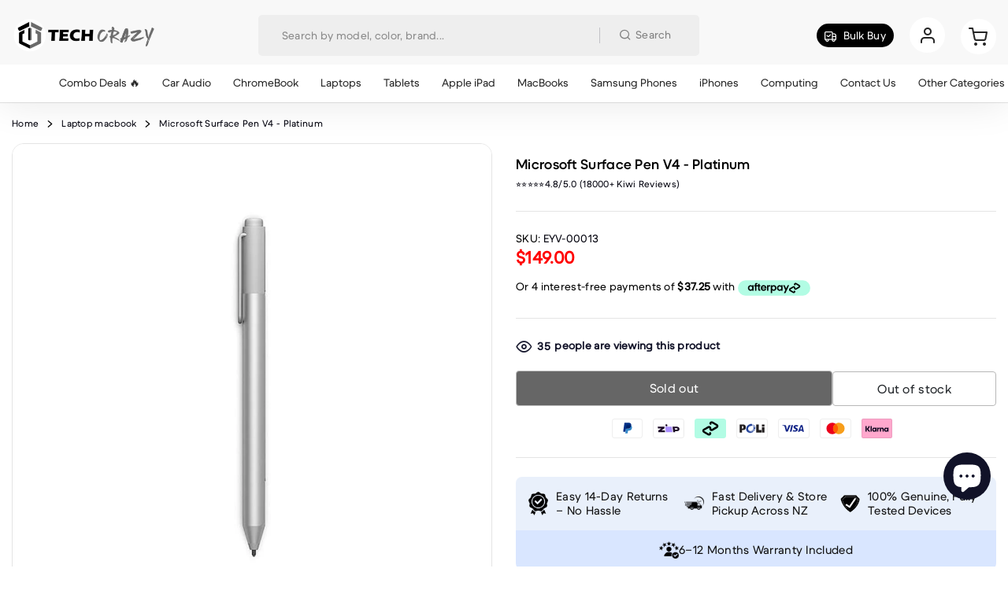

--- FILE ---
content_type: text/html; charset=utf-8
request_url: https://www.techcrazy.co.nz/products/microsoft-surface-pen-v4-platinum
body_size: 56504
content:
<!doctype html>
<html class="no-js" lang="en"> 
  <head>
    <meta charset="utf-8">
    <meta http-equiv="X-UA-Compatible" content="IE=edge">
    <meta name="viewport" content="width=device-width,initial-scale=1">
    <meta name="theme-color" content="#f4f4f4">
    <meta name="format-detection" content="telephone=no">
    <link rel="canonical" href="https://www.techcrazy.co.nz/products/microsoft-surface-pen-v4-platinum">
    <link rel="dns-prefetch" href="https://cdn.shopify.com" crossorigin>
    <link rel="dns-prefetch" href="https://fonts.shopifycdn.com" crossorigin>
    <link rel="dns-prefetch" href="https://fonts.google.com" crossorigin>
    <link rel="preconnect" href="https://cdn.shopify.com" crossorigin><link rel="icon" type="image/png" href="//www.techcrazy.co.nz/cdn/shop/files/tech-crazy-favicon-96x96px_96x_289482c9-1a76-4f90-a14c-f003af8871a6.png?crop=center&height=32&v=1680733570&width=32"><link rel="apple-touch-icon" type="image/png" href="//www.techcrazy.co.nz/cdn/shop/files/tech-crazy-favicon-96x96px_96x_289482c9-1a76-4f90-a14c-f003af8871a6.png?v=1680733570&width=152"><title>Microsoft Surface Pen V4 - Platinum
</title><meta name="description" content="Microsoft Surface Pen V4 - PlatinumCompatibilitySurface Go Surface Go 2 Surface Studio Surface Laptop Surface Laptop 2 Surface Book Surface Book 2 Surface Pro 1 Surface Pro 4 Surface Pro 3 Surface Pro 5th Gen Surface Pro 6 Surface 3Colour: CharcoalButtons: Barrel button Tail eraserWeight : .04 lbsBattery: 1 AAAA (inclu">
<meta name="description" property="og:site_name" content="TechCrazy">
<meta name="description"property="og:url" content="https://www.techcrazy.co.nz/products/microsoft-surface-pen-v4-platinum">
<meta name="description"property="og:title" content="Microsoft Surface Pen V4 - Platinum">
<meta name="description" property="og:type" content="product">
<meta name="description" property="og:description" content="Microsoft Surface Pen V4 - PlatinumCompatibilitySurface Go Surface Go 2 Surface Studio Surface Laptop Surface Laptop 2 Surface Book Surface Book 2 Surface Pro 1 Surface Pro 4 Surface Pro 3 Surface Pro 5th Gen Surface Pro 6 Surface 3Colour: CharcoalButtons: Barrel button Tail eraserWeight : .04 lbsBattery: 1 AAAA (inclu"><meta name="description" property="og:image" content="http://www.techcrazy.co.nz/cdn/shop/products/EYV-00013.jpg?v=1682476963">
  <meta name="description" property="og:image:secure_url" content="https://www.techcrazy.co.nz/cdn/shop/products/EYV-00013.jpg?v=1682476963">
  <meta name="description" property="og:image:width" content="786">
  <meta name="description" property="og:image:height" content="1000"><meta name="description" property="og:price:amount" content="149.00">
  <meta name="description" property="og:price:currency" content="NZD"><meta name="twitter:card" content="summary_large_image">
<meta name="twitter:title" content="Microsoft Surface Pen V4 - Platinum">
<meta name="twitter:description" content="Microsoft Surface Pen V4 - PlatinumCompatibilitySurface Go Surface Go 2 Surface Studio Surface Laptop Surface Laptop 2 Surface Book Surface Book 2 Surface Pro 1 Surface Pro 4 Surface Pro 3 Surface Pro 5th Gen Surface Pro 6 Surface 3Colour: CharcoalButtons: Barrel button Tail eraserWeight : .04 lbsBattery: 1 AAAA (inclu">
<link rel="preload" as="style" href="//www.techcrazy.co.nz/cdn/shop/t/51/assets/base.min.css?v=108646524888494848621764246304">
    <script src="//www.techcrazy.co.nz/cdn/shop/t/51/assets/global.js?v=183981249408543423761753547720" defer="defer"></script>
    <script>(function(w,d,t,r,u){var f,n,i;w[u]=w[u]||[],f=function(){var o={ti:"343156311", tm:"shpfy_ui", enableAutoSpaTracking: true};o.q=w[u],w[u]=new UET(o),w[u].push("pageLoad")},n=d.createElement(t),n.src=r,n.async=1,n.onload=n.onreadystatechange=function(){var s=this.readyState;s&&s!=="loaded"&&s!=="complete"||(f(),n.onload=n.onreadystatechange=null)},i=d.getElementsByTagName(t)[0],i.parentNode.insertBefore(n,i)})(window,document,"script","//bat.bing.com/bat.js","uetq");</script>
     <script>window.performance && window.performance.mark && window.performance.mark('shopify.content_for_header.start');</script><meta name="facebook-domain-verification" content="lpzgd4yfx5b98kpon09cwml3wpqeyz">
<meta name="google-site-verification" content="0OO-_NkaCVEC0Pe3bLlQolUJ4lbpDYNu6Jh4nCWqMSI">
<meta id="shopify-digital-wallet" name="shopify-digital-wallet" content="/73878798627/digital_wallets/dialog">
<meta name="shopify-checkout-api-token" content="91e1212e814e0aa2d3498adeb2338469">
<meta id="in-context-paypal-metadata" data-shop-id="73878798627" data-venmo-supported="false" data-environment="production" data-locale="en_US" data-paypal-v4="true" data-currency="NZD">
<link rel="alternate" type="application/json+oembed" href="https://www.techcrazy.co.nz/products/microsoft-surface-pen-v4-platinum.oembed">
<script async="async" src="/checkouts/internal/preloads.js?locale=en-NZ"></script>
<script id="shopify-features" type="application/json">{"accessToken":"91e1212e814e0aa2d3498adeb2338469","betas":["rich-media-storefront-analytics"],"domain":"www.techcrazy.co.nz","predictiveSearch":true,"shopId":73878798627,"locale":"en"}</script>
<script>var Shopify = Shopify || {};
Shopify.shop = "techcrazy-new.myshopify.com";
Shopify.locale = "en";
Shopify.currency = {"active":"NZD","rate":"1.0"};
Shopify.country = "NZ";
Shopify.theme = {"name":"SA Changes-27-jul-25","id":179627852067,"schema_name":"Hongo","schema_version":"1.7","theme_store_id":null,"role":"main"};
Shopify.theme.handle = "null";
Shopify.theme.style = {"id":null,"handle":null};
Shopify.cdnHost = "www.techcrazy.co.nz/cdn";
Shopify.routes = Shopify.routes || {};
Shopify.routes.root = "/";</script>
<script type="module">!function(o){(o.Shopify=o.Shopify||{}).modules=!0}(window);</script>
<script>!function(o){function n(){var o=[];function n(){o.push(Array.prototype.slice.apply(arguments))}return n.q=o,n}var t=o.Shopify=o.Shopify||{};t.loadFeatures=n(),t.autoloadFeatures=n()}(window);</script>
<script id="shop-js-analytics" type="application/json">{"pageType":"product"}</script>
<script defer="defer" async type="module" src="//www.techcrazy.co.nz/cdn/shopifycloud/shop-js/modules/v2/client.init-shop-cart-sync_BT-GjEfc.en.esm.js"></script>
<script defer="defer" async type="module" src="//www.techcrazy.co.nz/cdn/shopifycloud/shop-js/modules/v2/chunk.common_D58fp_Oc.esm.js"></script>
<script defer="defer" async type="module" src="//www.techcrazy.co.nz/cdn/shopifycloud/shop-js/modules/v2/chunk.modal_xMitdFEc.esm.js"></script>
<script type="module">
  await import("//www.techcrazy.co.nz/cdn/shopifycloud/shop-js/modules/v2/client.init-shop-cart-sync_BT-GjEfc.en.esm.js");
await import("//www.techcrazy.co.nz/cdn/shopifycloud/shop-js/modules/v2/chunk.common_D58fp_Oc.esm.js");
await import("//www.techcrazy.co.nz/cdn/shopifycloud/shop-js/modules/v2/chunk.modal_xMitdFEc.esm.js");

  window.Shopify.SignInWithShop?.initShopCartSync?.({"fedCMEnabled":true,"windoidEnabled":true});

</script>
<script id="__st">var __st={"a":73878798627,"offset":46800,"reqid":"2a5b02e4-d3a7-4109-8327-8a1f33f79128-1769151064","pageurl":"www.techcrazy.co.nz\/products\/microsoft-surface-pen-v4-platinum","u":"622f4c7b5bf2","p":"product","rtyp":"product","rid":8257345716515};</script>
<script>window.ShopifyPaypalV4VisibilityTracking = true;</script>
<script id="captcha-bootstrap">!function(){'use strict';const t='contact',e='account',n='new_comment',o=[[t,t],['blogs',n],['comments',n],[t,'customer']],c=[[e,'customer_login'],[e,'guest_login'],[e,'recover_customer_password'],[e,'create_customer']],r=t=>t.map((([t,e])=>`form[action*='/${t}']:not([data-nocaptcha='true']) input[name='form_type'][value='${e}']`)).join(','),a=t=>()=>t?[...document.querySelectorAll(t)].map((t=>t.form)):[];function s(){const t=[...o],e=r(t);return a(e)}const i='password',u='form_key',d=['recaptcha-v3-token','g-recaptcha-response','h-captcha-response',i],f=()=>{try{return window.sessionStorage}catch{return}},m='__shopify_v',_=t=>t.elements[u];function p(t,e,n=!1){try{const o=window.sessionStorage,c=JSON.parse(o.getItem(e)),{data:r}=function(t){const{data:e,action:n}=t;return t[m]||n?{data:e,action:n}:{data:t,action:n}}(c);for(const[e,n]of Object.entries(r))t.elements[e]&&(t.elements[e].value=n);n&&o.removeItem(e)}catch(o){console.error('form repopulation failed',{error:o})}}const l='form_type',E='cptcha';function T(t){t.dataset[E]=!0}const w=window,h=w.document,L='Shopify',v='ce_forms',y='captcha';let A=!1;((t,e)=>{const n=(g='f06e6c50-85a8-45c8-87d0-21a2b65856fe',I='https://cdn.shopify.com/shopifycloud/storefront-forms-hcaptcha/ce_storefront_forms_captcha_hcaptcha.v1.5.2.iife.js',D={infoText:'Protected by hCaptcha',privacyText:'Privacy',termsText:'Terms'},(t,e,n)=>{const o=w[L][v],c=o.bindForm;if(c)return c(t,g,e,D).then(n);var r;o.q.push([[t,g,e,D],n]),r=I,A||(h.body.append(Object.assign(h.createElement('script'),{id:'captcha-provider',async:!0,src:r})),A=!0)});var g,I,D;w[L]=w[L]||{},w[L][v]=w[L][v]||{},w[L][v].q=[],w[L][y]=w[L][y]||{},w[L][y].protect=function(t,e){n(t,void 0,e),T(t)},Object.freeze(w[L][y]),function(t,e,n,w,h,L){const[v,y,A,g]=function(t,e,n){const i=e?o:[],u=t?c:[],d=[...i,...u],f=r(d),m=r(i),_=r(d.filter((([t,e])=>n.includes(e))));return[a(f),a(m),a(_),s()]}(w,h,L),I=t=>{const e=t.target;return e instanceof HTMLFormElement?e:e&&e.form},D=t=>v().includes(t);t.addEventListener('submit',(t=>{const e=I(t);if(!e)return;const n=D(e)&&!e.dataset.hcaptchaBound&&!e.dataset.recaptchaBound,o=_(e),c=g().includes(e)&&(!o||!o.value);(n||c)&&t.preventDefault(),c&&!n&&(function(t){try{if(!f())return;!function(t){const e=f();if(!e)return;const n=_(t);if(!n)return;const o=n.value;o&&e.removeItem(o)}(t);const e=Array.from(Array(32),(()=>Math.random().toString(36)[2])).join('');!function(t,e){_(t)||t.append(Object.assign(document.createElement('input'),{type:'hidden',name:u})),t.elements[u].value=e}(t,e),function(t,e){const n=f();if(!n)return;const o=[...t.querySelectorAll(`input[type='${i}']`)].map((({name:t})=>t)),c=[...d,...o],r={};for(const[a,s]of new FormData(t).entries())c.includes(a)||(r[a]=s);n.setItem(e,JSON.stringify({[m]:1,action:t.action,data:r}))}(t,e)}catch(e){console.error('failed to persist form',e)}}(e),e.submit())}));const S=(t,e)=>{t&&!t.dataset[E]&&(n(t,e.some((e=>e===t))),T(t))};for(const o of['focusin','change'])t.addEventListener(o,(t=>{const e=I(t);D(e)&&S(e,y())}));const B=e.get('form_key'),M=e.get(l),P=B&&M;t.addEventListener('DOMContentLoaded',(()=>{const t=y();if(P)for(const e of t)e.elements[l].value===M&&p(e,B);[...new Set([...A(),...v().filter((t=>'true'===t.dataset.shopifyCaptcha))])].forEach((e=>S(e,t)))}))}(h,new URLSearchParams(w.location.search),n,t,e,['guest_login'])})(!0,!0)}();</script>
<script integrity="sha256-4kQ18oKyAcykRKYeNunJcIwy7WH5gtpwJnB7kiuLZ1E=" data-source-attribution="shopify.loadfeatures" defer="defer" src="//www.techcrazy.co.nz/cdn/shopifycloud/storefront/assets/storefront/load_feature-a0a9edcb.js" crossorigin="anonymous"></script>
<script data-source-attribution="shopify.dynamic_checkout.dynamic.init">var Shopify=Shopify||{};Shopify.PaymentButton=Shopify.PaymentButton||{isStorefrontPortableWallets:!0,init:function(){window.Shopify.PaymentButton.init=function(){};var t=document.createElement("script");t.src="https://www.techcrazy.co.nz/cdn/shopifycloud/portable-wallets/latest/portable-wallets.en.js",t.type="module",document.head.appendChild(t)}};
</script>
<script data-source-attribution="shopify.dynamic_checkout.buyer_consent">
  function portableWalletsHideBuyerConsent(e){var t=document.getElementById("shopify-buyer-consent"),n=document.getElementById("shopify-subscription-policy-button");t&&n&&(t.classList.add("hidden"),t.setAttribute("aria-hidden","true"),n.removeEventListener("click",e))}function portableWalletsShowBuyerConsent(e){var t=document.getElementById("shopify-buyer-consent"),n=document.getElementById("shopify-subscription-policy-button");t&&n&&(t.classList.remove("hidden"),t.removeAttribute("aria-hidden"),n.addEventListener("click",e))}window.Shopify?.PaymentButton&&(window.Shopify.PaymentButton.hideBuyerConsent=portableWalletsHideBuyerConsent,window.Shopify.PaymentButton.showBuyerConsent=portableWalletsShowBuyerConsent);
</script>
<script data-source-attribution="shopify.dynamic_checkout.cart.bootstrap">document.addEventListener("DOMContentLoaded",(function(){function t(){return document.querySelector("shopify-accelerated-checkout-cart, shopify-accelerated-checkout")}if(t())Shopify.PaymentButton.init();else{new MutationObserver((function(e,n){t()&&(Shopify.PaymentButton.init(),n.disconnect())})).observe(document.body,{childList:!0,subtree:!0})}}));
</script>
<link id="shopify-accelerated-checkout-styles" rel="stylesheet" media="screen" href="https://www.techcrazy.co.nz/cdn/shopifycloud/portable-wallets/latest/accelerated-checkout-backwards-compat.css" crossorigin="anonymous">
<style id="shopify-accelerated-checkout-cart">
        #shopify-buyer-consent {
  margin-top: 1em;
  display: inline-block;
  width: 100%;
}

#shopify-buyer-consent.hidden {
  display: none;
}

#shopify-subscription-policy-button {
  background: none;
  border: none;
  padding: 0;
  text-decoration: underline;
  font-size: inherit;
  cursor: pointer;
}

#shopify-subscription-policy-button::before {
  box-shadow: none;
}

      </style>

<script>window.performance && window.performance.mark && window.performance.mark('shopify.content_for_header.end');</script>


    <style data-shopify></style>
<style data-shopify>@font-face {
          font-family: body-custom-font;
          font-weight:https://cdn.shopify.com/s/files/1/0738/7879/8627/files/BMDupletTXT-Regular.woff2?v=1747857873;
          src: url(https://cdn.shopify.com/s/files/1/0738/7879/8627/files/BMDupletTXT-Regular.woff2?v=1747857873);
          font-display: swap;
        }</style><style data-shopify>:root {--body-font: body-custom-font;}</style>
<style data-shopify>@font-face {
            font-family: alt-custom-font;
            font-weight:https://cdn.shopify.com/s/files/1/0738/7879/8627/files/BMDupletDSP-Semibold.woff2?v=1747858798;
            src: url(https://cdn.shopify.com/s/files/1/0738/7879/8627/files/BMDupletDSP-Semibold.woff2?v=1747858798);
            font-display: swap;
          }</style><style data-shopify>:root {--alt-font: alt-custom-font;}</style>
    <script src="//www.techcrazy.co.nz/cdn/shop/t/51/assets/swiper-bundle.min.js?v=85732903562834036621753547720"></script>
    <link href="//www.techcrazy.co.nz/cdn/shop/t/51/assets/swiper-bundle.min.css?v=165197999554741900041753547720" rel="stylesheet" type="text/css" media="all" />
    <script src="//www.techcrazy.co.nz/cdn/shop/t/51/assets/jquery.min.js?v=126772686483552919131753547720"></script>
    
<style data-shopify>[data-image-loading]:before {
          background-image: url(//www.techcrazy.co.nz/cdn/shop/files/Spinner_1x-1.0s-200px-200px.gif?crop=center&height=100&v=1721685790&width=100);
          background-repeat: no-repeat;
          background-position: center;
          background-size: 80px;
        }</style>
    <link href="//www.techcrazy.co.nz/cdn/shop/t/51/assets/critical.min.css?v=65804943796829140831753547720" rel="stylesheet" type="text/css" media="all" />
<link href="//www.techcrazy.co.nz/cdn/shop/t/51/assets/product-photoswipe.min.css?v=36944327863993020261753547720" rel="stylesheet" type="text/css" media="all" />
      <link href="//www.techcrazy.co.nz/cdn/shop/t/51/assets/product-plyr.css?v=149327537933348522551753547720" rel="stylesheet" type="text/css" media="all" />
<link href="//www.techcrazy.co.nz/cdn/shop/t/51/assets/feather-icon.min.css?v=137815557490049648951753547720" rel="stylesheet" type="text/css" media="all" />
<link href="//www.techcrazy.co.nz/cdn/shop/t/51/assets/theme-vendor.min.css?v=13713051160725937001753547720" rel="stylesheet" type="text/css" media="all" />
<style data-shopify></style><style data-shopify>:root {
		/* Font size */
		--font_size: 14px;
		--font_size_minus1: 13px;
		--font_size_minus2: 12px;
		--font_size_minus3: 11px;
		--font_size_minus4: 10px;
		--font_size_minus5: 9px;--font_size_plus1: 15px;--font_size_plus2: 16px;--font_size_plus3: 17px;--font_size_plus4: 18px;--font_size_plus5: 19px;--font_size_plus6: 20px;--font_size_plus7: 21px;--font_size_plus8: 22px;--font_size_plus9: 23px;--font_size_plus10: 24px;--font_size_plus11: 25px;--font_size_plus12: 26px;--font_size_plus13: 27px;--font_size_plus14: 28px;--font_size_plus15: 29px;--font_size_plus16: 30px;--font_size_plus17: 31px;--font_size_plus18: 32px;--font_size_plus19: 33px;--font_size_plus20: 34px;--font_size_plus21: 35px;--font_size_plus22: 36px;--font_size_plus23: 37px;--font_size_plus24: 38px;--font_size_plus25: 39px;--font_size_plus26: 40px;--font_size_plus27: 41px;--font_size_plus28: 42px;--font_size_plus29: 43px;--font_size_plus30: 44px;--font_size_plus31: 45px;--font_size_plus32: 46px;--font_size_plus33: 47px;--font_size_plus34: 48px;--font_size_plus35: 49px;--font_size_plus36: 50px;--font_size_plus37: 51px;--font_size_plus38: 52px;--font_size_plus39: 53px;--font_size_plus40: 54px;--font_size_plus41: 55px;--font_size_plus42: 56px;--font_size_plus43: 57px;--font_size_plus44: 58px;--font_size_plus45: 59px;--font_size_plus46: 60px;--font_size_plus47: 61px;--font_size_plus48: 62px;--font_size_plus49: 63px;--font_size_plus50: 64px;--font_size_plus52: 66px;
    --font_size_plus82: 96px;
    --font_size_plus72: 86px;

  	/* Body */		
		--body-line-height: 21px;
		--body-font-weight: 400;

		/* Header color & background color */
		--header-bg-color: #f8f9fc;
		--header-hover-bg-color: #f8f9fc;
		--menu-text-color: #262626;
		--menu-text-hover-color: #111228;
		--menu-open-text-color: #262626;
		--sub-menu-text-color: #808080;
		--count-bg-color: #262626;
		--count-number-color: #fff;
		--addon-text-color: #262626;
		--addon-text-title-color: rgba(38, 38, 38, 0.7);
		--addon-text-hover-color: #111228;
		--menu-open-child-link-color: rgba(38, 38, 38, 0.5);
		--logo-separator-color: rgba(38, 38, 38, 0.3);

		/* Search bar color */
		--search-bg-color: #ffffff;
		--search-close-icon-color: #262626;
		--search-icon-color: #808080;
		--search-input-text-color: #262626;
		--search-input-placeholder-color: rgba(38, 38, 38, 0.5);
		--search-title-color: #262626;
		--search-input-border-color: #262626;
		--search-input-bg-color: #ffffff;

		/* Header logo */
		--logo-width-desktop: 185px;
    --logo-width-mobile: 165px;--header-height-default: 72px;
      --miniheader-height-default: 44px;/* Container */
		--container: 1180px;
		--container-fluid: 1480px;
		--container-fluid-offset:  15px; 

		/* Box layout */
		--box-layout-width: 1280px;

		/* Color */
		--base-color: #000000;
		--body-text-color: #01010c;--body-bg-color:  rgba(0,0,0,0);--dark-black: #000000;
		--dark-color: #000000;
		--white-color: #ffffff;
		--extra-medium-gray: #e4e4e4;
		--very-light-gray: #f7f7f7;
		--red: #da3f3f;
		--green: #16b36e;

		/* Product badge label color */
		--sale-label-color: #fff;
		--sale-label-bg-color: #e63737;
		--new-label-color: #ffffff;
		--new-label-bg-color: #16b36e;
		--sold-out-label-color: #ffffff; 
		--sold-out-label-bg-color: #FF0000;
		--pre-order-label-color: #ffffff;
		--pre-order-bg-color: #eb8541;

		/* Heading font size */
		--h1-font-size: 52px;
    --h2-font-size: 21px;
    --h3-font-size: 20px;
    --h4-font-size: 18px;
    --h5-font-size: 18px;
    --h6-font-size: 16px;

    /* Heading line height */
    --h1-line-height: 61px;
    --h2-line-height: 24px;
    --h3-line-height: 45px;
    --h4-line-height: 38px;
    --h5-line-height: 32px;
    --h6-line-height: 28px;

    /* Heading font weight */
    --heading-font-weight: 600;

		/* Section font size, line-height and color */
		--heading-color: #000000;
		--sub-heading-color: #000000;
		--section-heading-size: 30px;
		--section-heading-line-height: 45px;
		--section-sub-heading-size: 18px;
		--section-sub-heading-line-height: 30px;
		--section-sub-heading-ls: 0px;

		/* Custom button */
		--custom-btn-text-color: #fff;
		--custom-btn-text-hover-color: #ffffff;
		--custom-btn-bg-color: #000000;
		--custom-btn-bg-hover-color: #01010c;
		--custom-btn-border-color: #000000;
		--custom-btn-border-hover-color: #01010c;

		/* Font weight */
		--font-weight-100: 100;
		--font-weight-200: 200;
		--font-weight-300: 300;
		--font-weight-400: 400;
		--font-weight-500: 500;
		--font-weight-600: 600;
		--font-weight-700: 700;
		--font-weight-800: 800;
		--font-weight-900: 900;

		/* bootstrap css */
		scroll-behavior: unset;
	}</style><link href="//www.techcrazy.co.nz/cdn/shop/t/51/assets/base.min.css?v=108646524888494848621764246304" rel="stylesheet" type="text/css" media="all" />
    <link href="//www.techcrazy.co.nz/cdn/shop/t/51/assets/sw-custome.css?v=44660715570224054591764879832" rel="stylesheet" type="text/css" media="all" />
<link href="//www.techcrazy.co.nz/cdn/shop/t/51/assets/header-style-2.min.css?v=924964012282375451764879610" rel="stylesheet" type="text/css" media="all" />
<link href="//www.techcrazy.co.nz/cdn/shop/t/51/assets/responsive.min.css?v=158732537047864394821764682704" rel="stylesheet" type="text/css" media="all" />
<link href="//www.techcrazy.co.nz/cdn/shop/t/51/assets/custom.css?v=123384555977463262701758558732" rel="stylesheet" type="text/css" media="all" />
<script>document.documentElement.className = document.documentElement.className.replace('no-js', 'js');    
    </script>
    <!-- yotpo script -->
    <script type="text/javascript">
      (function e(){var e=document.createElement("script");e.type="text/javascript",e.async=true,e.src="//staticw2.yotpo.com/gz7j5D7YBZifgIqWJE7BaBNx7c3wwtLO6oJESuoJ/widget.js";var t=document.getElementsByTagName("script")[0];t.parentNode.insertBefore(e,t)})();
    </script>
    <meta name="google-site-verification" content="dtXwQxqrPOc9ApsAXdf0LTfvbC4RkzKn7cxRBKUNr0M" />
    <!-- Hotjar Tracking Code for https://www.techcrazy.co.nz/ -->
<script>
    (function(h,o,t,j,a,r){
        h.hj=h.hj||function(){(h.hj.q=h.hj.q||[]).push(arguments)};
        h._hjSettings={hjid:5315230,hjsv:6};
        a=o.getElementsByTagName('head')[0];
        r=o.createElement('script');r.async=1;
        r.src=t+h._hjSettings.hjid+j+h._hjSettings.hjsv;
        a.appendChild(r);
    })(window,document,'https://static.hotjar.com/c/hotjar-','.js?sv=');
</script>
    <!-- Animate On Scroll Library -->
<link href="https://unpkg.com/aos@2.3.4/dist/aos.css" rel="stylesheet">
<script src="https://unpkg.com/aos@2.3.4/dist/aos.js"></script>
<script>AOS.init();</script>

  <!-- BEGIN app block: shopify://apps/seowill-image/blocks/pagespeed-preloading/b6edaf80-ee08-4404-951c-d8f577b5c1b1 --><!-- END app block --><script src="https://cdn.shopify.com/extensions/e8878072-2f6b-4e89-8082-94b04320908d/inbox-1254/assets/inbox-chat-loader.js" type="text/javascript" defer="defer"></script>
<script src="https://cdn.shopify.com/extensions/b80e817c-8195-4cc3-9e6e-a7c2cd975f3b/afterpay-on-site-messaging-1/assets/messaging-lib-loader.js" type="text/javascript" defer="defer"></script>
<script src="https://cdn.shopify.com/extensions/019b9686-d847-7b78-ab9c-d7c6307fd8f9/seowill-image-3/assets/pagespeed-preloading.js" type="text/javascript" defer="defer"></script>
<script src="https://cdn.shopify.com/extensions/019af8d0-fa50-705c-b1df-b30abe3d46a9/apphero-free-gift-18/assets/ahl-gift-embed-camps.js" type="text/javascript" defer="defer"></script>
<meta property="og:image" content="https://cdn.shopify.com/s/files/1/0738/7879/8627/products/EYV-00013.jpg?v=1682476963" />
<meta property="og:image:secure_url" content="https://cdn.shopify.com/s/files/1/0738/7879/8627/products/EYV-00013.jpg?v=1682476963" />
<meta property="og:image:width" content="786" />
<meta property="og:image:height" content="1000" />
<meta property="og:image:alt" content="Microsoft Surface Pen V4 - Platinum - TechCrazy" />
<link href="https://monorail-edge.shopifysvc.com" rel="dns-prefetch">
<script>(function(){if ("sendBeacon" in navigator && "performance" in window) {try {var session_token_from_headers = performance.getEntriesByType('navigation')[0].serverTiming.find(x => x.name == '_s').description;} catch {var session_token_from_headers = undefined;}var session_cookie_matches = document.cookie.match(/_shopify_s=([^;]*)/);var session_token_from_cookie = session_cookie_matches && session_cookie_matches.length === 2 ? session_cookie_matches[1] : "";var session_token = session_token_from_headers || session_token_from_cookie || "";function handle_abandonment_event(e) {var entries = performance.getEntries().filter(function(entry) {return /monorail-edge.shopifysvc.com/.test(entry.name);});if (!window.abandonment_tracked && entries.length === 0) {window.abandonment_tracked = true;var currentMs = Date.now();var navigation_start = performance.timing.navigationStart;var payload = {shop_id: 73878798627,url: window.location.href,navigation_start,duration: currentMs - navigation_start,session_token,page_type: "product"};window.navigator.sendBeacon("https://monorail-edge.shopifysvc.com/v1/produce", JSON.stringify({schema_id: "online_store_buyer_site_abandonment/1.1",payload: payload,metadata: {event_created_at_ms: currentMs,event_sent_at_ms: currentMs}}));}}window.addEventListener('pagehide', handle_abandonment_event);}}());</script>
<script id="web-pixels-manager-setup">(function e(e,d,r,n,o){if(void 0===o&&(o={}),!Boolean(null===(a=null===(i=window.Shopify)||void 0===i?void 0:i.analytics)||void 0===a?void 0:a.replayQueue)){var i,a;window.Shopify=window.Shopify||{};var t=window.Shopify;t.analytics=t.analytics||{};var s=t.analytics;s.replayQueue=[],s.publish=function(e,d,r){return s.replayQueue.push([e,d,r]),!0};try{self.performance.mark("wpm:start")}catch(e){}var l=function(){var e={modern:/Edge?\/(1{2}[4-9]|1[2-9]\d|[2-9]\d{2}|\d{4,})\.\d+(\.\d+|)|Firefox\/(1{2}[4-9]|1[2-9]\d|[2-9]\d{2}|\d{4,})\.\d+(\.\d+|)|Chrom(ium|e)\/(9{2}|\d{3,})\.\d+(\.\d+|)|(Maci|X1{2}).+ Version\/(15\.\d+|(1[6-9]|[2-9]\d|\d{3,})\.\d+)([,.]\d+|)( \(\w+\)|)( Mobile\/\w+|) Safari\/|Chrome.+OPR\/(9{2}|\d{3,})\.\d+\.\d+|(CPU[ +]OS|iPhone[ +]OS|CPU[ +]iPhone|CPU IPhone OS|CPU iPad OS)[ +]+(15[._]\d+|(1[6-9]|[2-9]\d|\d{3,})[._]\d+)([._]\d+|)|Android:?[ /-](13[3-9]|1[4-9]\d|[2-9]\d{2}|\d{4,})(\.\d+|)(\.\d+|)|Android.+Firefox\/(13[5-9]|1[4-9]\d|[2-9]\d{2}|\d{4,})\.\d+(\.\d+|)|Android.+Chrom(ium|e)\/(13[3-9]|1[4-9]\d|[2-9]\d{2}|\d{4,})\.\d+(\.\d+|)|SamsungBrowser\/([2-9]\d|\d{3,})\.\d+/,legacy:/Edge?\/(1[6-9]|[2-9]\d|\d{3,})\.\d+(\.\d+|)|Firefox\/(5[4-9]|[6-9]\d|\d{3,})\.\d+(\.\d+|)|Chrom(ium|e)\/(5[1-9]|[6-9]\d|\d{3,})\.\d+(\.\d+|)([\d.]+$|.*Safari\/(?![\d.]+ Edge\/[\d.]+$))|(Maci|X1{2}).+ Version\/(10\.\d+|(1[1-9]|[2-9]\d|\d{3,})\.\d+)([,.]\d+|)( \(\w+\)|)( Mobile\/\w+|) Safari\/|Chrome.+OPR\/(3[89]|[4-9]\d|\d{3,})\.\d+\.\d+|(CPU[ +]OS|iPhone[ +]OS|CPU[ +]iPhone|CPU IPhone OS|CPU iPad OS)[ +]+(10[._]\d+|(1[1-9]|[2-9]\d|\d{3,})[._]\d+)([._]\d+|)|Android:?[ /-](13[3-9]|1[4-9]\d|[2-9]\d{2}|\d{4,})(\.\d+|)(\.\d+|)|Mobile Safari.+OPR\/([89]\d|\d{3,})\.\d+\.\d+|Android.+Firefox\/(13[5-9]|1[4-9]\d|[2-9]\d{2}|\d{4,})\.\d+(\.\d+|)|Android.+Chrom(ium|e)\/(13[3-9]|1[4-9]\d|[2-9]\d{2}|\d{4,})\.\d+(\.\d+|)|Android.+(UC? ?Browser|UCWEB|U3)[ /]?(15\.([5-9]|\d{2,})|(1[6-9]|[2-9]\d|\d{3,})\.\d+)\.\d+|SamsungBrowser\/(5\.\d+|([6-9]|\d{2,})\.\d+)|Android.+MQ{2}Browser\/(14(\.(9|\d{2,})|)|(1[5-9]|[2-9]\d|\d{3,})(\.\d+|))(\.\d+|)|K[Aa][Ii]OS\/(3\.\d+|([4-9]|\d{2,})\.\d+)(\.\d+|)/},d=e.modern,r=e.legacy,n=navigator.userAgent;return n.match(d)?"modern":n.match(r)?"legacy":"unknown"}(),u="modern"===l?"modern":"legacy",c=(null!=n?n:{modern:"",legacy:""})[u],f=function(e){return[e.baseUrl,"/wpm","/b",e.hashVersion,"modern"===e.buildTarget?"m":"l",".js"].join("")}({baseUrl:d,hashVersion:r,buildTarget:u}),m=function(e){var d=e.version,r=e.bundleTarget,n=e.surface,o=e.pageUrl,i=e.monorailEndpoint;return{emit:function(e){var a=e.status,t=e.errorMsg,s=(new Date).getTime(),l=JSON.stringify({metadata:{event_sent_at_ms:s},events:[{schema_id:"web_pixels_manager_load/3.1",payload:{version:d,bundle_target:r,page_url:o,status:a,surface:n,error_msg:t},metadata:{event_created_at_ms:s}}]});if(!i)return console&&console.warn&&console.warn("[Web Pixels Manager] No Monorail endpoint provided, skipping logging."),!1;try{return self.navigator.sendBeacon.bind(self.navigator)(i,l)}catch(e){}var u=new XMLHttpRequest;try{return u.open("POST",i,!0),u.setRequestHeader("Content-Type","text/plain"),u.send(l),!0}catch(e){return console&&console.warn&&console.warn("[Web Pixels Manager] Got an unhandled error while logging to Monorail."),!1}}}}({version:r,bundleTarget:l,surface:e.surface,pageUrl:self.location.href,monorailEndpoint:e.monorailEndpoint});try{o.browserTarget=l,function(e){var d=e.src,r=e.async,n=void 0===r||r,o=e.onload,i=e.onerror,a=e.sri,t=e.scriptDataAttributes,s=void 0===t?{}:t,l=document.createElement("script"),u=document.querySelector("head"),c=document.querySelector("body");if(l.async=n,l.src=d,a&&(l.integrity=a,l.crossOrigin="anonymous"),s)for(var f in s)if(Object.prototype.hasOwnProperty.call(s,f))try{l.dataset[f]=s[f]}catch(e){}if(o&&l.addEventListener("load",o),i&&l.addEventListener("error",i),u)u.appendChild(l);else{if(!c)throw new Error("Did not find a head or body element to append the script");c.appendChild(l)}}({src:f,async:!0,onload:function(){if(!function(){var e,d;return Boolean(null===(d=null===(e=window.Shopify)||void 0===e?void 0:e.analytics)||void 0===d?void 0:d.initialized)}()){var d=window.webPixelsManager.init(e)||void 0;if(d){var r=window.Shopify.analytics;r.replayQueue.forEach((function(e){var r=e[0],n=e[1],o=e[2];d.publishCustomEvent(r,n,o)})),r.replayQueue=[],r.publish=d.publishCustomEvent,r.visitor=d.visitor,r.initialized=!0}}},onerror:function(){return m.emit({status:"failed",errorMsg:"".concat(f," has failed to load")})},sri:function(e){var d=/^sha384-[A-Za-z0-9+/=]+$/;return"string"==typeof e&&d.test(e)}(c)?c:"",scriptDataAttributes:o}),m.emit({status:"loading"})}catch(e){m.emit({status:"failed",errorMsg:(null==e?void 0:e.message)||"Unknown error"})}}})({shopId: 73878798627,storefrontBaseUrl: "https://www.techcrazy.co.nz",extensionsBaseUrl: "https://extensions.shopifycdn.com/cdn/shopifycloud/web-pixels-manager",monorailEndpoint: "https://monorail-edge.shopifysvc.com/unstable/produce_batch",surface: "storefront-renderer",enabledBetaFlags: ["2dca8a86"],webPixelsConfigList: [{"id":"1083474211","configuration":"{\"accountID\":\"3359\"}","eventPayloadVersion":"v1","runtimeContext":"STRICT","scriptVersion":"03b732b1a2db60e097bc15699e397cfd","type":"APP","apiClientId":5009031,"privacyPurposes":["ANALYTICS","MARKETING","SALE_OF_DATA"],"dataSharingAdjustments":{"protectedCustomerApprovalScopes":[]}},{"id":"850067747","configuration":"{\"config\":\"{\\\"google_tag_ids\\\":[\\\"G-6Q36N7LRLS\\\",\\\"GT-TNCSGSL\\\"],\\\"target_country\\\":\\\"NZ\\\",\\\"gtag_events\\\":[{\\\"type\\\":\\\"search\\\",\\\"action_label\\\":[\\\"G-6Q36N7LRLS\\\",\\\"AW-802359669\\\/bJaRCLOK5tkBEPWSzP4C\\\",\\\"MC-V9QX1997YD\\\",\\\"MC-G8L1VN8XL8\\\"]},{\\\"type\\\":\\\"begin_checkout\\\",\\\"action_label\\\":[\\\"G-6Q36N7LRLS\\\",\\\"AW-802359669\\\/4lW-CLCK5tkBEPWSzP4C\\\",\\\"MC-V9QX1997YD\\\",\\\"MC-G8L1VN8XL8\\\"]},{\\\"type\\\":\\\"view_item\\\",\\\"action_label\\\":[\\\"G-6Q36N7LRLS\\\",\\\"AW-802359669\\\/71klCKqK5tkBEPWSzP4C\\\",\\\"MC-V9QX1997YD\\\",\\\"MC-G8L1VN8XL8\\\"]},{\\\"type\\\":\\\"purchase\\\",\\\"action_label\\\":[\\\"G-6Q36N7LRLS\\\",\\\"AW-802359669\\\/nQdcCLPFrZMBEPWSzP4C\\\",\\\"MC-V9QX1997YD\\\",\\\"MC-G8L1VN8XL8\\\"]},{\\\"type\\\":\\\"page_view\\\",\\\"action_label\\\":[\\\"G-6Q36N7LRLS\\\",\\\"AW-802359669\\\/hw-mCKSK5tkBEPWSzP4C\\\",\\\"MC-V9QX1997YD\\\",\\\"MC-G8L1VN8XL8\\\"]},{\\\"type\\\":\\\"add_payment_info\\\",\\\"action_label\\\":[\\\"G-6Q36N7LRLS\\\",\\\"AW-802359669\\\/2FxxCLaK5tkBEPWSzP4C\\\",\\\"MC-V9QX1997YD\\\",\\\"MC-G8L1VN8XL8\\\"]},{\\\"type\\\":\\\"add_to_cart\\\",\\\"action_label\\\":[\\\"G-6Q36N7LRLS\\\",\\\"AW-802359669\\\/uO5rCK2K5tkBEPWSzP4C\\\",\\\"MC-V9QX1997YD\\\",\\\"MC-G8L1VN8XL8\\\"]}],\\\"enable_monitoring_mode\\\":false}\"}","eventPayloadVersion":"v1","runtimeContext":"OPEN","scriptVersion":"b2a88bafab3e21179ed38636efcd8a93","type":"APP","apiClientId":1780363,"privacyPurposes":[],"dataSharingAdjustments":{"protectedCustomerApprovalScopes":["read_customer_address","read_customer_email","read_customer_name","read_customer_personal_data","read_customer_phone"]}},{"id":"708837667","configuration":"{\"pixelCode\":\"CRGDK2RC77U7DHNPP1EG\"}","eventPayloadVersion":"v1","runtimeContext":"STRICT","scriptVersion":"22e92c2ad45662f435e4801458fb78cc","type":"APP","apiClientId":4383523,"privacyPurposes":["ANALYTICS","MARKETING","SALE_OF_DATA"],"dataSharingAdjustments":{"protectedCustomerApprovalScopes":["read_customer_address","read_customer_email","read_customer_name","read_customer_personal_data","read_customer_phone"]}},{"id":"334233891","configuration":"{\"pixel_id\":\"1039528877817068\",\"pixel_type\":\"facebook_pixel\",\"metaapp_system_user_token\":\"-\"}","eventPayloadVersion":"v1","runtimeContext":"OPEN","scriptVersion":"ca16bc87fe92b6042fbaa3acc2fbdaa6","type":"APP","apiClientId":2329312,"privacyPurposes":["ANALYTICS","MARKETING","SALE_OF_DATA"],"dataSharingAdjustments":{"protectedCustomerApprovalScopes":["read_customer_address","read_customer_email","read_customer_name","read_customer_personal_data","read_customer_phone"]}},{"id":"152371491","eventPayloadVersion":"1","runtimeContext":"LAX","scriptVersion":"1","type":"CUSTOM","privacyPurposes":["ANALYTICS","MARKETING","SALE_OF_DATA"],"name":"Google Ads Conv. Tracking"},{"id":"152404259","eventPayloadVersion":"1","runtimeContext":"LAX","scriptVersion":"1","type":"CUSTOM","privacyPurposes":["ANALYTICS","MARKETING","SALE_OF_DATA"],"name":"GTM EC Pixel"},{"id":"shopify-app-pixel","configuration":"{}","eventPayloadVersion":"v1","runtimeContext":"STRICT","scriptVersion":"0450","apiClientId":"shopify-pixel","type":"APP","privacyPurposes":["ANALYTICS","MARKETING"]},{"id":"shopify-custom-pixel","eventPayloadVersion":"v1","runtimeContext":"LAX","scriptVersion":"0450","apiClientId":"shopify-pixel","type":"CUSTOM","privacyPurposes":["ANALYTICS","MARKETING"]}],isMerchantRequest: false,initData: {"shop":{"name":"TechCrazy","paymentSettings":{"currencyCode":"NZD"},"myshopifyDomain":"techcrazy-new.myshopify.com","countryCode":"NZ","storefrontUrl":"https:\/\/www.techcrazy.co.nz"},"customer":null,"cart":null,"checkout":null,"productVariants":[{"price":{"amount":149.0,"currencyCode":"NZD"},"product":{"title":"Microsoft Surface Pen V4 - Platinum","vendor":"Microsoft","id":"8257345716515","untranslatedTitle":"Microsoft Surface Pen V4 - Platinum","url":"\/products\/microsoft-surface-pen-v4-platinum","type":"Surface Laptop"},"id":"44781668630819","image":{"src":"\/\/www.techcrazy.co.nz\/cdn\/shop\/products\/EYV-00013.jpg?v=1682476963"},"sku":"EYV-00013","title":"Platinum","untranslatedTitle":"Platinum"}],"purchasingCompany":null},},"https://www.techcrazy.co.nz/cdn","fcfee988w5aeb613cpc8e4bc33m6693e112",{"modern":"","legacy":""},{"shopId":"73878798627","storefrontBaseUrl":"https:\/\/www.techcrazy.co.nz","extensionBaseUrl":"https:\/\/extensions.shopifycdn.com\/cdn\/shopifycloud\/web-pixels-manager","surface":"storefront-renderer","enabledBetaFlags":"[\"2dca8a86\"]","isMerchantRequest":"false","hashVersion":"fcfee988w5aeb613cpc8e4bc33m6693e112","publish":"custom","events":"[[\"page_viewed\",{}],[\"product_viewed\",{\"productVariant\":{\"price\":{\"amount\":149.0,\"currencyCode\":\"NZD\"},\"product\":{\"title\":\"Microsoft Surface Pen V4 - Platinum\",\"vendor\":\"Microsoft\",\"id\":\"8257345716515\",\"untranslatedTitle\":\"Microsoft Surface Pen V4 - Platinum\",\"url\":\"\/products\/microsoft-surface-pen-v4-platinum\",\"type\":\"Surface Laptop\"},\"id\":\"44781668630819\",\"image\":{\"src\":\"\/\/www.techcrazy.co.nz\/cdn\/shop\/products\/EYV-00013.jpg?v=1682476963\"},\"sku\":\"EYV-00013\",\"title\":\"Platinum\",\"untranslatedTitle\":\"Platinum\"}}]]"});</script><script>
  window.ShopifyAnalytics = window.ShopifyAnalytics || {};
  window.ShopifyAnalytics.meta = window.ShopifyAnalytics.meta || {};
  window.ShopifyAnalytics.meta.currency = 'NZD';
  var meta = {"product":{"id":8257345716515,"gid":"gid:\/\/shopify\/Product\/8257345716515","vendor":"Microsoft","type":"Surface Laptop","handle":"microsoft-surface-pen-v4-platinum","variants":[{"id":44781668630819,"price":14900,"name":"Microsoft Surface Pen V4 - Platinum - Platinum","public_title":"Platinum","sku":"EYV-00013"}],"remote":false},"page":{"pageType":"product","resourceType":"product","resourceId":8257345716515,"requestId":"2a5b02e4-d3a7-4109-8327-8a1f33f79128-1769151064"}};
  for (var attr in meta) {
    window.ShopifyAnalytics.meta[attr] = meta[attr];
  }
</script>
<script class="analytics">
  (function () {
    var customDocumentWrite = function(content) {
      var jquery = null;

      if (window.jQuery) {
        jquery = window.jQuery;
      } else if (window.Checkout && window.Checkout.$) {
        jquery = window.Checkout.$;
      }

      if (jquery) {
        jquery('body').append(content);
      }
    };

    var hasLoggedConversion = function(token) {
      if (token) {
        return document.cookie.indexOf('loggedConversion=' + token) !== -1;
      }
      return false;
    }

    var setCookieIfConversion = function(token) {
      if (token) {
        var twoMonthsFromNow = new Date(Date.now());
        twoMonthsFromNow.setMonth(twoMonthsFromNow.getMonth() + 2);

        document.cookie = 'loggedConversion=' + token + '; expires=' + twoMonthsFromNow;
      }
    }

    var trekkie = window.ShopifyAnalytics.lib = window.trekkie = window.trekkie || [];
    if (trekkie.integrations) {
      return;
    }
    trekkie.methods = [
      'identify',
      'page',
      'ready',
      'track',
      'trackForm',
      'trackLink'
    ];
    trekkie.factory = function(method) {
      return function() {
        var args = Array.prototype.slice.call(arguments);
        args.unshift(method);
        trekkie.push(args);
        return trekkie;
      };
    };
    for (var i = 0; i < trekkie.methods.length; i++) {
      var key = trekkie.methods[i];
      trekkie[key] = trekkie.factory(key);
    }
    trekkie.load = function(config) {
      trekkie.config = config || {};
      trekkie.config.initialDocumentCookie = document.cookie;
      var first = document.getElementsByTagName('script')[0];
      var script = document.createElement('script');
      script.type = 'text/javascript';
      script.onerror = function(e) {
        var scriptFallback = document.createElement('script');
        scriptFallback.type = 'text/javascript';
        scriptFallback.onerror = function(error) {
                var Monorail = {
      produce: function produce(monorailDomain, schemaId, payload) {
        var currentMs = new Date().getTime();
        var event = {
          schema_id: schemaId,
          payload: payload,
          metadata: {
            event_created_at_ms: currentMs,
            event_sent_at_ms: currentMs
          }
        };
        return Monorail.sendRequest("https://" + monorailDomain + "/v1/produce", JSON.stringify(event));
      },
      sendRequest: function sendRequest(endpointUrl, payload) {
        // Try the sendBeacon API
        if (window && window.navigator && typeof window.navigator.sendBeacon === 'function' && typeof window.Blob === 'function' && !Monorail.isIos12()) {
          var blobData = new window.Blob([payload], {
            type: 'text/plain'
          });

          if (window.navigator.sendBeacon(endpointUrl, blobData)) {
            return true;
          } // sendBeacon was not successful

        } // XHR beacon

        var xhr = new XMLHttpRequest();

        try {
          xhr.open('POST', endpointUrl);
          xhr.setRequestHeader('Content-Type', 'text/plain');
          xhr.send(payload);
        } catch (e) {
          console.log(e);
        }

        return false;
      },
      isIos12: function isIos12() {
        return window.navigator.userAgent.lastIndexOf('iPhone; CPU iPhone OS 12_') !== -1 || window.navigator.userAgent.lastIndexOf('iPad; CPU OS 12_') !== -1;
      }
    };
    Monorail.produce('monorail-edge.shopifysvc.com',
      'trekkie_storefront_load_errors/1.1',
      {shop_id: 73878798627,
      theme_id: 179627852067,
      app_name: "storefront",
      context_url: window.location.href,
      source_url: "//www.techcrazy.co.nz/cdn/s/trekkie.storefront.8d95595f799fbf7e1d32231b9a28fd43b70c67d3.min.js"});

        };
        scriptFallback.async = true;
        scriptFallback.src = '//www.techcrazy.co.nz/cdn/s/trekkie.storefront.8d95595f799fbf7e1d32231b9a28fd43b70c67d3.min.js';
        first.parentNode.insertBefore(scriptFallback, first);
      };
      script.async = true;
      script.src = '//www.techcrazy.co.nz/cdn/s/trekkie.storefront.8d95595f799fbf7e1d32231b9a28fd43b70c67d3.min.js';
      first.parentNode.insertBefore(script, first);
    };
    trekkie.load(
      {"Trekkie":{"appName":"storefront","development":false,"defaultAttributes":{"shopId":73878798627,"isMerchantRequest":null,"themeId":179627852067,"themeCityHash":"15548178059820719858","contentLanguage":"en","currency":"NZD","eventMetadataId":"98fe8aa6-e216-45ca-8ca8-f4dc14a37b6d"},"isServerSideCookieWritingEnabled":true,"monorailRegion":"shop_domain","enabledBetaFlags":["65f19447"]},"Session Attribution":{},"S2S":{"facebookCapiEnabled":true,"source":"trekkie-storefront-renderer","apiClientId":580111}}
    );

    var loaded = false;
    trekkie.ready(function() {
      if (loaded) return;
      loaded = true;

      window.ShopifyAnalytics.lib = window.trekkie;

      var originalDocumentWrite = document.write;
      document.write = customDocumentWrite;
      try { window.ShopifyAnalytics.merchantGoogleAnalytics.call(this); } catch(error) {};
      document.write = originalDocumentWrite;

      window.ShopifyAnalytics.lib.page(null,{"pageType":"product","resourceType":"product","resourceId":8257345716515,"requestId":"2a5b02e4-d3a7-4109-8327-8a1f33f79128-1769151064","shopifyEmitted":true});

      var match = window.location.pathname.match(/checkouts\/(.+)\/(thank_you|post_purchase)/)
      var token = match? match[1]: undefined;
      if (!hasLoggedConversion(token)) {
        setCookieIfConversion(token);
        window.ShopifyAnalytics.lib.track("Viewed Product",{"currency":"NZD","variantId":44781668630819,"productId":8257345716515,"productGid":"gid:\/\/shopify\/Product\/8257345716515","name":"Microsoft Surface Pen V4 - Platinum - Platinum","price":"149.00","sku":"EYV-00013","brand":"Microsoft","variant":"Platinum","category":"Surface Laptop","nonInteraction":true,"remote":false},undefined,undefined,{"shopifyEmitted":true});
      window.ShopifyAnalytics.lib.track("monorail:\/\/trekkie_storefront_viewed_product\/1.1",{"currency":"NZD","variantId":44781668630819,"productId":8257345716515,"productGid":"gid:\/\/shopify\/Product\/8257345716515","name":"Microsoft Surface Pen V4 - Platinum - Platinum","price":"149.00","sku":"EYV-00013","brand":"Microsoft","variant":"Platinum","category":"Surface Laptop","nonInteraction":true,"remote":false,"referer":"https:\/\/www.techcrazy.co.nz\/products\/microsoft-surface-pen-v4-platinum"});
      }
    });


        var eventsListenerScript = document.createElement('script');
        eventsListenerScript.async = true;
        eventsListenerScript.src = "//www.techcrazy.co.nz/cdn/shopifycloud/storefront/assets/shop_events_listener-3da45d37.js";
        document.getElementsByTagName('head')[0].appendChild(eventsListenerScript);

})();</script>
<script
  defer
  src="https://www.techcrazy.co.nz/cdn/shopifycloud/perf-kit/shopify-perf-kit-3.0.4.min.js"
  data-application="storefront-renderer"
  data-shop-id="73878798627"
  data-render-region="gcp-us-central1"
  data-page-type="product"
  data-theme-instance-id="179627852067"
  data-theme-name="Hongo"
  data-theme-version="1.7"
  data-monorail-region="shop_domain"
  data-resource-timing-sampling-rate="10"
  data-shs="true"
  data-shs-beacon="true"
  data-shs-export-with-fetch="true"
  data-shs-logs-sample-rate="1"
  data-shs-beacon-endpoint="https://www.techcrazy.co.nz/api/collect"
></script>
</head><body class="product-box-no-variant  product-page"data-ajex="true" ><a class="skip-to-content-link button visually-hidden" href="#MainContent">
        Skip to content
      </a><div id="shopify-section-mini-header" class="shopify-section"><style>.mini-header {
      background-color: #f8f9fc;
    }.mini-header p, .switcher-dropdown .label {
     color: #111228;
    }.announcement-bar {background-color: #262626;color: #ffffff;}</style>

</div><script type="application/ld+json">
  {
    "@context": "http://schema.org",
    "@type": "Organization",
    "name": "TechCrazy","logo": "https:\/\/www.techcrazy.co.nz\/cdn\/shop\/files\/TechCrazy_Tech_Crazy_Logo.png?v=1694395319\u0026width=359","sameAs": [
      "",
      "https:\/\/www.facebook.com\/techcrazynz\/",
      "",
      "https:\/\/www.instagram.com\/techcrazy.nz\/?hl=en",
      "",
      "",
      "https:\/\/www.youtube.com\/@techcrazy_nz",
      ""
    ],
    "url": "https:\/\/www.techcrazy.co.nz"
  }
</script><header id="hongo-header" class="header-layout-style-2 lable-with-open-menu" >
  <nav class="navbar navbar-expand-lg navbar-light header-transparent always-fixed  left-nav-logo flex-column"><div class="header-top-bar position-relative w-100">
        <div class="container-fluid">
          <div class="row align-items-center sw-mobile-gap ct-menunav_wrp justify-content-center justify-content-md-between">
            

            <div class="align-items-center col-auto col-md-6 col-xl-2 d-flex gap-2 logo text-center text-xl-start">
              <div class="d-block d-xl-none toggle_btn_menu">
                <button
                  class="navbar-toggler toggle-mobile"
                  type="button"
                  data-bs-toggle="collapse"
                  data-bs-target="#navbarNav"
                  aria-controls="navbarNav"
                  aria-expanded="false"
                  name="navbar-toggler"
                  role="button"
                  aria-label="button"
                >
                  <span class="navbar-toggler-line"></span>
                  <span class="navbar-toggler-line"></span>
                  <span class="navbar-toggler-line"></span>
                  <span class="navbar-toggler-line"></span>
                </button>
              </div>
              <div class='center-logo'><a class="navbar-brand" href="/" style="--main-logo-width: 185px;" aria-label="logo"><img
      src="//www.techcrazy.co.nz/cdn/shop/files/TechCrazy_Tech_Crazy_Logo.png?v=1694395319"
      alt="TechCrazy | Tech Crazy Logo"
      width="359"
      height="86"
      class="default-logo"
      loading="lazy"
    ><img
      src="//www.techcrazy.co.nz/cdn/shop/files/TechCrazy_Tech_Crazy_Logo.png?v=1694395319"
      alt="TechCrazy | Tech Crazy Logo"
      width="359"
      height="86"
      loading="lazy"          
      class="lazyload alt-logo"
      ></a>
</div>
            </div>
            
            <div class="col flex-grow-1 header-search"><div id="minisearch-popup" class="minisearch-popup">
  <div class="d-flex flex-column justify-content-center align-items-center">
    <div class="search-popup-inner w-100"><div class="search-form-wrapper w-100">
        <form action="/search?type=product&options%5Bfields%5D=title,vendor,product_type,variants.title,variants.sku&options%5Bunavailable_products%5D=last&options%5Bprefix%5D=last&q=" method="get" class="form minisearch" role="search" id="form-minisearch">
          <input type="hidden" name="type" value="product">
          <input type="hidden" name="options[fields]" value="title,vendor,product_type,variants.title,variants.sku">
          <input type="hidden" name="options[unavailable_products]" value="last">
          <input type="hidden" name="options[prefix]" value="last">
          <input class="search-type-2" type="text" name="q" autocomplete="off" placeholder="Search by model, color, brand..."data-search-input required  data-no-result-text="No result found." />
          <button type="submit" class=""><i class="feather-search"></i>Search</button>
        </form>
      </div>
    </div><div class="search-results-wrapper">
    <div class="search-results-inner">
      <div class="container"> 
        <div class="predictive-wrapper">
          <div class="row">
            
<div class="quick-search d-flex align-items-center justify-content-center">
                  <span class="quick-search-title">Quick Search:</span>
                  <ul class="quick-search-list list-unstyled d-flex flex-wrap"><li>
                              <a class="quick-url" href="/search?type=product&options%5Bfields%5D=title,vendor,product_type,variants.title,variants.sku&options%5Bunavailable_products%5D=last&options%5Bprefix%5D=last&q=Search by model">
                                  Search by model,</a>
                          </li><li>
                              <a class="quick-url" href="/search?type=product&options%5Bfields%5D=title,vendor,product_type,variants.title,variants.sku&options%5Bunavailable_products%5D=last&options%5Bprefix%5D=last&q=color">
                                  color,</a>
                          </li><li>
                              <a class="quick-url" href="/search?type=product&options%5Bfields%5D=title,vendor,product_type,variants.title,variants.sku&options%5Bunavailable_products%5D=last&options%5Bprefix%5D=last&q=brand...">
                                  brand...</a>
                          </li></ul>
              </div></div><div class="row"> 
                    <div class="predictive-search">
                      <h6>Popular product</h6>
                      <div class="row row-cols-2 row-cols-md-3 row-cols-xl-6 row-cols-lg-4"><div class="col">
                              <a href="/products/glass-screen-protector-auto-matched-to-your-device">
                                <span class="img">
                                  <img src="//www.techcrazy.co.nz/cdn/shop/files/glass_protector.jpg?v=1731983959&width=165" width="786" height="1000" />
                                </span>
                                <span class="details">Glass/Screen Protector (Auto-Matched to Your Device)
                                  <span class="price d-block">$19.00</span>
                                </span>
                              </a>
                            </div><div class="col">
                              <a href="/products/tpu-case-auto-matched-to-your-device">
                                <span class="img">
                                  <img src="//www.techcrazy.co.nz/cdn/shop/files/tpu_case.jpg?v=1731984121&width=165" width="786" height="1000" />
                                </span>
                                <span class="details">TPU Case (Auto-Matched to Your Device)
                                  <span class="price d-block">$19.00</span>
                                </span>
                              </a>
                            </div><div class="col">
                              <a href="/products/soundtech-st-amk0ga-0-gauge-amp-wiring-kit">
                                <span class="img">
                                  <img src="//www.techcrazy.co.nz/cdn/shop/files/soundtech0gaugewiringkittechcrazy.jpg?v=1721182342&width=165" width="786" height="1000" />
                                </span>
                                <span class="details">Soundtech ST-AMK0GA 0 Gauge Amplifier Wiring Kit with Flexible PVC
                                  <span class="price d-block">$89.00</span>
                                </span>
                              </a>
                            </div><div class="col">
                              <a href="/products/sound-magus-dk2000-amplifier-2000w-rms">
                                <span class="img">
                                  <img src="//www.techcrazy.co.nz/cdn/shop/products/CA00652.jpg?v=1681002648&width=165" width="786" height="1000" />
                                </span>
                                <span class="details">Sound Magus DK2000 Class D Amplifier 2000W RMS
                                  <span class="price d-block">$297.00</span>
                                </span>
                              </a>
                            </div><div class="col">
                              <a href="/products/samsung-galaxy-a06-2024-4gb-64gb-4g-dual-sim-brand-new-1">
                                <span class="img">
                                  <img src="//www.techcrazy.co.nz/cdn/shop/files/Samsung-Galaxy-A06-_2024_-4GB-64GB-MP-00691.jpg?v=1731999466&width=165" width="1266" height="1611" />
                                </span>
                                <span class="details">Samsung Galaxy A06 (2024) 4GB 64GB 4G Dual Sim - Light Blue (Brand New)
                                  <span class="price d-block">$169.00</span>
                                </span>
                              </a>
                            </div><div class="col">
                              <a href="/products/sound-magus-bass-controller-wr-9-for-dk-amplifiers">
                                <span class="img">
                                  <img src="//www.techcrazy.co.nz/cdn/shop/files/sound_20tech_20wr9.jpg?v=1720588342&width=165" width="786" height="1000" />
                                </span>
                                <span class="details">Sound Magus Bass Controller WR-9 For Dk Amplifiers - Black
                                  <span class="price d-block">$39.00</span>
                                </span>
                              </a>
                            </div></div>
                    </div>
                </div></div>
        <div class="search-result-wrapper">
          <div class="search-result row row-cols-2 row-cols-md-3 row-cols-xl-6 row-cols-lg-4">
        </div>
      </div>
    </div>
    <div class="more-action text-center" style="display:none;"><button type="submit" class="btn btn-black btn-small" form="form-minisearch">View all</button></div>
    </div>
  </div></div>
</div>
<div class="search-overlay"></div>
<style type="text/css">
  #quick-search {
    width: 100%;
  }
</style>
</div>
            
            <div class="col-auto header-top-right">
              <div class="d-flex justify-content-end align-items-center navbar-right only-icon">
                <!--<div class="contact-number d-none d-xxl-flex align-items-center">
		<a href="tel:092803923" class="icon-image">
			<i class="feather-phone-call"></i>
		</a></div>-->
                 <div class="Bulkbuy">
                    <a href="https://www.techcrazy.co.nz/pages/bulk-buy-application">
                      <div class="BulkBuy">
                        <img src="https://cdn.shopify.com/s/files/1/0738/7879/8627/files/Vector_6.png?v=1713977125" alt="bulk buy truck images" width="15px" height="15px">
                        <span>Bulk Buy</span>
                      </div>
                    </a>
                  </div>
                
                
<div class="account alt-font text-nowrap">
	  <a href="/account" aria-label="account">
	  	
		<i class="feather-user d-inline-block"></i></a>
	</div><div class="cart alt-font text-nowrap">
	  <a  class="icon-bubble position-relative no-count" href="/cart" rel="noopener nofollow" aria-label="cart">
	  	<div class="cart-icon">
			
			 <i class="feather-shopping-cart"></i>
			<span data-cart-count class="count d-none">0</span>
	  	</div></a>
	</div></div>
            </div>
          </div>
        </div>
      </div>
      <div class="header-bottom w-100">
        <div class="container-fluid">
          <div class="row align-items-center"><div class="col flex-grow-1 menu-column"><div id="shopify-section-header" class="shopify-section"><span class="d-none">[devide]</span>
<div class="collapse navbar-collapse" id="navbarNav"><div class="navbar-collapse-header align-items-center d-xl-none d-flex">
    <span class="horizontal-menu-list active">
      Menu
    </span><span class="back-wrapper menu-close"></span>
  </div>
  <ul class="navbar-nav navbar-left justify-content-xlstart w-100"><li class="nav-item nav-type-link">
            <a class="nav-link  text-nowrap" href="/collections/combo-deals" aria-label="link">Combo Deals 🔥</a></li><li class="nav-item nav-type-link">
            <a class="nav-link  text-nowrap" href="https://www.techcrazy.co.nz/collections/car-audio" aria-label="link">Car Audio</a></li><li class="nav-item nav-type-link">
            <a class="nav-link  text-nowrap" href="https://www.techcrazy.co.nz/collections/chromebook" aria-label="link">ChromeBook</a></li><li class="nav-item nav-type-link">
            <a class="nav-link  text-nowrap" href="https://www.techcrazy.co.nz/collections/laptops" aria-label="link">Laptops</a></li><li class="nav-item nav-type-link">
            <a class="nav-link  text-nowrap" href="https://www.techcrazy.co.nz/collections/android-tablets" aria-label="link">Tablets</a></li><li class="nav-item nav-type-link">
            <a class="nav-link  text-nowrap" href="https://www.techcrazy.co.nz/collections/apple-ipads" aria-label="link">Apple iPad</a></li><li class="nav-item nav-type-link">
            <a class="nav-link  text-nowrap" href="https://www.techcrazy.co.nz/collections/apple-macbooks" aria-label="link">MacBooks</a></li><li class="nav-item nav-type-link">
            <a class="nav-link  text-nowrap" href="https://www.techcrazy.co.nz/collections/samsung-galaxys" aria-label="link">Samsung Phones</a></li><li class="nav-item nav-type-link">
            <a class="nav-link  text-nowrap" href="https://www.techcrazy.co.nz/collections/iphones-buy-cheap-iphone-nz-used-iphones" aria-label="link">iPhones</a></li><li class="nav-item nav-type-dropdown"><a class="nav-link text-nowrap " href="#" aria-label="link">Computing<span class="feather-chevron-right parent d-flex align-items-center d-xl-none"></span></a><ul class="simple-dropdown sub-menu"><li class="back-wrapper d-xl-none d-block">Computing</li><li><a href="/collections/desktop-workstations" class="" aria-label="link">Desktop</a></li><li><a href="/collections/monitor" class="" aria-label="link">Monitor</a></li><li><a href="/collections/computing" class="" aria-label="link">Computing Accessories</a></li></ul></li><li class="nav-item nav-type-link">
            <a class="nav-link  text-nowrap" href="/pages/contact" aria-label="link">Contact Us</a></li><li class="nav-item nav-type-dropdown"><a class="nav-link text-nowrap " href="#" aria-label="link">Other Categories<span class="feather-chevron-right parent d-flex align-items-center d-xl-none"></span></a><ul class="simple-dropdown sub-menu"><li class="back-wrapper d-xl-none d-block">Other Categories</li><li><a href="/collections/monitor" class="" aria-label="link">Monitor</a></li><li><a href="https://www.techcrazy.co.nz/collections/android-phones" class="" aria-label="link">Android Phone&#39;s </a></li><li><a href="/collections/headphones" class="" aria-label="link">Headphones</a></li><li><a href="/collections/earphones-airpods" class="" aria-label="link">Earphones</a></li><li><a href="/collections/e-scooter" class="" aria-label="link">Electric Scooter</a></li><li><a href="/collections/vacuum-cleaners" class="" aria-label="link">Vacuum Cleaner</a></li><li><a href="/collections/portable-speaker" class="" aria-label="link">Speakers</a></li><li><a href="/collections/gaming-console-accessories" class="" aria-label="link">Gaming</a></li><li><a href="/collections/wearables" class="" aria-label="link">Wearables</a></li><li><a href="/collections/smart-home" class="" aria-label="link">Smart Home</a></li><li><a href="https://www.techcrazy.co.nz/collections/clearance-store" class="" aria-label="link">Clearance Sale</a></li><li><a href="https://www.techcrazy.co.nz/collections/phone-cases" class="" aria-label="link">Phone Case&#39;s </a></li><li><a href="https://www.techcrazy.co.nz/collections/tempered-glass-protectors" class="" aria-label="link">Screen Protectors</a></li></ul></li></ul></div>



<div class="header-extra-content d-flex d-xl-none header-category-bar" style="background-color: #eaeaea;">
    
      <span class="header-title">🔥</span>
    

    <ul class="header-category-list">
      
        
        
        
        <li style="display:inline-block;">
          <a href="/collections/combo-deals">Combo/Bundle Deals 🔥</a>
        </li>
      
        
        
        
        <li style="display:inline-block;">
          <a href="/collections/chromebook">Chromebooks</a>
        </li>
      
        
        
        
        <li style="display:inline-block;">
          <a href="/collections/laptops">Laptops</a>
        </li>
      
        
        
        
        <li style="display:inline-block;">
          <a href="/collections/apple-ipads">iPads</a>
        </li>
      
        
        
        
        <li style="display:inline-block;">
          <a href="/collections/android-tablets">Tablets</a>
        </li>
      
        
        
        
        <li style="display:inline-block;">
          <a href="/collections/apple-macbooks-for-sale">MacBooks</a>
        </li>
      
        
        
        
        <li style="display:inline-block;">
          <a href="/collections/iphones-buy-cheap-iphone-nz-used-iphones">iPhones</a>
        </li>
      
        
        
        
        <li style="display:inline-block;">
          <a href="/collections/samsung-galaxys">Samsung Phones</a>
        </li>
      
        
        
        
        <li style="display:inline-block;">
          <a href="/collections/car-audio">Car Audio</a>
        </li>
      
        
        
        
        <li style="display:inline-block;">
          <a href="/collections/electric-dirt-bikes">Electric Bikes</a>
        </li>
      
    </ul>
  </div>



<button class="navbar-toggler toggle-mobile" type="button" data-bs-toggle="collapse" data-bs-target="#navbarNav" aria-controls="navbarNav" aria-expanded="false" name="navbar-toggler" role="button" aria-label="button">
  <span class="navbar-toggler-line"></span> 
  <span class="navbar-toggler-line"></span> 
  <span class="navbar-toggler-line"></span>
  <span class="navbar-toggler-line"></span>
</button><div class="search d-inline-block d-xl-none text-nowrap " data-mfp-src="#minisearch-popup" data-minisearch-trigger>
    <i class="feather-search"></i></div><style type="text/css">
  .navbar .navbar-nav .nav-item .nav-link, .back-wrapper, header .navbar-right > div, .navbar-collapse-header {
    font-size: 14px;
    line-height: 16px;
    letter-spacing: 0px;
  }
  .megamenu ul li a:not(.btn),
  .navbar .navbar-nav .simple-dropdown a {
    font-size: 14px;
    line-height: 18px;
    letter-spacing: 0px;
  }
  .megamenu ul li a.child-link-title, .megamenu .product-menu .navigation-btn h6, .megamenu.collection-menu .collection-name {
    font-size: 14px;
    line-height: 16px;
    letter-spacing: 0px;
  }  
  @media (max-width: 1199px) {
    .navbar .navbar-nav .nav-item .nav-link, 
    header .navbar-right > div, 
    .megamenu ul li a:not(.btn), 
    .navbar .navbar-nav .simple-dropdown a,
    .megamenu.collection-menu .collection-name {
      line-height: normal;
    }
    .collection-menu .collection-name {        
      width: 100%;
      text-align: left;
      padding: 15px;
    }
  }
  .stonewallinfotech-hot-img{margin-left:5px;}
</style>
<span class="d-none">[devide]</span>
<script>
  $(document).ready(function() {
    $("a.nav-link:contains('Mega Deals')").each(function() {
        $(this).append('<img class="stonewallinfotech-hot-img" src="https://cdn.shopify.com/s/files/1/0738/7879/8627/files/HotDeals.png?v=1713975820" alt="Hot Deal Fire images" width="15px" height="15px">');
    });
});
</script>



</div></div></div>
        </div>
      </div><div class="menu-overlay"></div>
  </nav>
</header><cart-notification> 
    <div id="cart-notification" class="cart-notification focus-inset" aria-modal="true" aria-label="Item added to your cart" role="dialog" tabindex="-1"> 
      <div class="cart-notification__content d-flex flex-column h-100" id="cart-notification-content">
        <!-- Content from cart-notification-content.liquid section will be render here -->
      </div>
    </div> 
    <div class="cart-notification-ymal d-none" id="cart-notification-crosssell-products" data-crosssell_type="selection" >
    <!-- Content from cart-notification-crosssell-products.liquid section will be render here -->
  </div>
</cart-notification>
<style>
  .header-layout-style-2 #minisearch-popup {
      max-width: 560px;
      margin: auto;
  }
  .header-layout-style-2 #minisearch-popup input.search-type-2 {
      background-color: #ababab21;
  }
  @media(max-width: 1199px){
    .header-layout-style-2 #minisearch-popup {
      max-width: 100%;
    }
    .header-layout-style-2 .header-top-bar .header-top-right {
        width: 50%;
    }
    #shopify-section-header .d-inline-block.d-xl-none.search.text-nowrap {
        display: none !important;
    }
  }
    @media(max-width: 767px){
      

      .header-layout-style-2 .header-top-bar .header-top-right, .header-layout-style-2 .logo{
        width: auto;
      }
      .header-layout-style-2 .logo {
          width: calc(100% - 125px);
          justify-content: space-between;
      }
      .header-layout-style-2 .center-logo {
          width: calc(100% - 85px);
      }
      .header-layout-style-2 .header-top-bar .header-top-right {
        padding-left: 0;
        padding-right: 15px;
      }
      header.header-layout-style-2 .navbar-right .icon-bubble:not(.no-count) i {
          margin-right: 0;
      }
    }
</style><main id="MainContent" class="content-for-layout focus-none product-page" role="main" tabindex="-1">
        <div id="shopify-section-template--24911600845091__1643711855bc4aea40" class="shopify-section"><section class=" border-tp  d-md-block breadcrumb-alt alt-font">
  <div class="container-fluid">
    <div class="row justify-content-start">
      <div class="col-12 d-flex flex-column text-start align-items-start page-title"><ul class="breadcrumb alt-font">
  <li>
    <a href="/" aria-label="link">Home</a>
  </li><li>
        <a href="/collections/laptop-macbook" title="Laptop macbook" aria-label="collection">Laptop macbook</a>
      </li><li>
      <span>Microsoft Surface Pen V4 - Platinum</span>
    </li></ul></div>
    </div>
  </div>
</section>
</div><section id="shopify-section-template--24911600845091__custom_liquid_ExHTaQ" class="shopify-section spaced-section"><section
  id=""
  class="section-bg counter-style-1 section-template--24911600845091__custom_liquid_ExHTaQ mobile-only pt-0 pb-0 d-md-block" style="--section_bg: ">
  <div class="container">
    <div class="row">
      <div class="col">
        <div class="mobile-only">          <h1 class="product-title alt-font h-6" style="margin: 1rem 0; padding: 0px; line-height: 1.3;    font-weight: normal;">Microsoft Surface Pen V4 - Platinum</h1>
<a href="#ct-testimonial-slider">⭐⭐⭐⭐⭐4.8/5.0  (18000+ Kiwi Reviews) </a>
</div>
      </div>
    </div>
  </div>
</section>

</section><div id="shopify-section-template--24911600845091__main" class="shopify-section product-section spaced-section"><link href="//www.techcrazy.co.nz/cdn/shop/t/51/assets/product-detail.min.css?v=36814760140519204751753547720" rel="stylesheet" type="text/css" media="all" />
<section  class="section-template--24911600845091__main position-relative main-product-page product-page-style-1 pt-0 small-section-bottom" style="">
  <div class="container-fluid">
    <div class="product row"><div class="product-gallery col-xl-6 col-lg-6 slider-horizontal " id="product-gallery-template--24911600845091__main" data-group-image="true">
          <div class="position-sticky product-media-grid-wrapper mobille-media-slider d-flex flex-wrap flex-column  w-100 product-style-1" style="top: var(--top-space);"><div class="product-thumb-wrap">
    <div class="swiper product-image-thumb slider-horizontal">
      <!-- Additional required wrapper -->
      <div class="swiper-wrapper">
        <!-- Slides --><div
              class="swiper-slide"
              data-media-id="template--24911600845091__main-33469751689507-thumb"
              data-index="1"
              variant_img_added="false"
            ><div
    class="product-media overflow-hidden media-image"
    data-media-id="33469751689507"
    style="border: 1px solid var(--extra-medium-gray);border-radius: 15px;"
  ><img
      srcset="//www.techcrazy.co.nz/cdn/shop/products/EYV-00013.jpg?v=1682476963"
      src="//www.techcrazy.co.nz/cdn/shop/products/EYV-00013.jpg?v=1682476963"
      alt="image"
      width="576"
      height="733"        
      >    
  </div></div></div>
    </div>
  </div><div class="product-main-slider">
  <!-- <a
    href="#"
    class="product-gallery-photoswipe__trigger product-img-btn"
    data-original-title="Zoom"
    data-placement="left"
    aria-label="product"
  >
<svg xmlns="http://www.w3.org/2000/svg" version="1.1" xmlns:xlink="http://www.w3.org/1999/xlink" width="16" height="16" x="0" y="0" viewBox="0 0 512 512" style="enable-background:new 0 0 512 512" xml:space="preserve" class=""><g><path d="M128 32V0H16C7.163 0 0 7.163 0 16v112h32V54.56L180.64 203.2l22.56-22.56L54.56 32H128zM496 0H384v32h73.44L308.8 180.64l22.56 22.56L480 54.56V128h32V16c0-8.837-7.163-16-16-16zM480 457.44 331.36 308.8l-22.56 22.56L457.44 480H384v32h112c8.837 0 16-7.163 16-16V384h-32v73.44zM180.64 308.64 32 457.44V384H0v112c0 8.837 7.163 16 16 16h112v-32H54.56L203.2 331.36l-22.56-22.72z" fill="#fff" opacity="1" data-original="#fff"></path></g></svg>  
  </a> -->

<div class="sw-badges">
    <div class="sw-badge sw-tested">
        
        <svg version="1.1"  x="0px" y="0px" viewBox="0 0 476.2 482.7" style=" width: 24px; fill: #fff; margin-right: 5px;">
          <path d="M282.6,167c6.7,5.3,12.5,11.3,17.4,18.4c0.8,1.2,0.8,1.2,1.6,2.4c4.4,6.8,7,14,9.4,21.6c0.2,0.8,0.5,1.6,0.8,2.4 c3.6,14.3,1.7,29.7-2.8,43.6c-0.4,1.4-0.4,1.4-0.9,2.8c-6.5,18.3-21.1,32-37.8,41c-17.8,8.4-38.8,10.6-57.8,4.6 c-10.4-4.1-20.2-8.8-28.6-16.4c-0.7-0.6-1.5-1.3-2.2-1.9c-15-14-22.5-32.8-24-53c-0.7-20.3,6.6-40.3,20.1-55.4 c6-6.4,12.4-11.4,20.1-15.7c0.8-0.5,1.5-0.9,2.3-1.4C225.7,145.9,259.8,149.9,282.6,167z M444.7,341.5c1.1,0.9,1.1,0.9,2.3,1.9 c0.8,0.7,1.7,1.3,2.5,2c14.4,12.1,24.1,30.3,26.5,49c1.3,22.5-3,43.6-18.2,61.1c-14.4,15.4-31.6,26.4-53.3,27.3 c-22.5,0.3-41.3-3.8-58.4-19.3c-0.8-0.8-1.7-1.5-2.6-2.3c-15-14.1-23.2-33.6-23.8-54c-0.1-10.1,1.3-19.1,4.4-28.7 c0.3-0.9,0.6-1.8,0.9-2.8c6.7-18.8,22.2-33.6,39.9-42.2C390.7,321.6,421.8,324.2,444.7,341.5z M416.3,382.9 c-0.8,0.8-1.6,1.6-2.5,2.5c-2.6,2.6-5.2,5.2-7.7,7.8c-1.8,1.8-3.5,3.5-5.3,5.3c-4.3,4.3-8.6,8.6-12.9,13c-7.4-6.2-7.4-6.2-10.2-9.4 c-0.5-0.6-1-1.1-1.6-1.7c-1.1-1.1-2.1-2.3-3.1-3.5c-3.8-4-6.6-5.2-12.1-5.5c-3.1,0.2-4.7,1-7,3.1c-2.2,3.3-3,5.3-3,9.3 c1.3,5,3.9,7.4,7.6,11c0.7,0.7,1.3,1.3,2,2c2.1,2.1,4.2,4.1,6.3,6.2c1.4,1.4,2.8,2.8,4.3,4.2c2.6,2.6,5.2,5.1,7.8,7.7 c0.5,0.5,1.1,1,1.6,1.5c2.8,2.4,5.5,2.7,9.2,2.7c2.7-0.6,3.8-1.5,5.8-3.4c0.7-0.6,1.4-1.3,2.1-1.9c4.1-3.9,8.1-7.8,12.1-11.8 c1.4-1.4,1.4-1.4,2.8-2.8c1.9-1.9,3.8-3.8,5.8-5.7c2.4-2.4,4.9-4.9,7.4-7.3c2.4-2.3,4.7-4.7,7.1-7c1.3-1.3,1.3-1.3,2.7-2.6 c7.1-6.8,7.1-6.8,9.5-15.9c-1.3-4-2.9-6.2-6-9C429.1,367.5,422.7,376.4,416.3,382.9z M205,324.4c-5.2,15.3-11,30.5-16.9,45.5 c-1.1,2.9-2.2,5.7-3.3,8.6c-0.3,0.8-0.7,1.7-1,2.6c-5.8,14.5-5.8,14.5-4,29.6c2.1,4.5,4.7,7.3,8.2,10.8c1,1,2,2.1,3.1,3.1 c5.2,5.3,10.4,10.4,16.1,15.2c2.2,2,4.3,4.1,6.4,6.2c3.5,3.5,7,6.5,11.1,9.3c0.7,0.5,0.7,0.5,1.4,1.1c0,0.3,0,0.7,0,1 c-17.8,0.1-35.6,0.2-53.4,0.3c-8.3,0-16.5,0.1-24.8,0.1c-7.2,0-14.4,0.1-21.6,0.1c-3.8,0-7.6,0-11.4,0.1c-3.6,0-7.2,0-10.8,0 c-1.9,0-3.9,0-5.8,0.1c-1.7,0-1.7,0-3.5,0c-1,0-2,0-3.1,0c-3.6-0.8-4.7-2.5-6.6-5.6c-2.9-21.9,14.4-52.7,26.9-69.4 C132.2,356.7,169.3,324,205,324.4z M400,119.4c2.6-0.2,2.6-0.2,5,0c3.7,8.6,7.1,17.3,10.5,26c0.8,2.1,1.6,4.2,2.5,6.4 c0.5,1.4,1,2.7,1.6,4.1c0.5,1.2,0.9,2.4,1.4,3.7c1,2.9,1,2.9,1,4.9c1.2,0,1.2,0,2.4,0.1c26.4,0.9,26.4,0.9,37.3,1.4 c0.7,0,1.5,0.1,2.2,0.1c4.9,0.3,4.9,0.3,7.1,1.4c0.5,2.6,0.5,2.6,0,6c-2.2,2.6-4.9,4.6-7.6,6.7c-0.8,0.6-1.5,1.2-2.3,1.8 c-1.6,1.2-3.2,2.5-4.7,3.7c-2.2,1.7-4.3,3.3-6.4,5c-4.6,3.6-9.2,7.3-13.9,10.8c0.6,5.5,1.6,10.6,3.1,16c0.4,1.5,0.8,3,1.2,4.5 c0.6,2.3,1.3,4.6,1.9,6.9c0.6,2.3,1.2,4.5,1.9,6.8c0.3,1,0.3,1,0.6,2.1c1.2,4.4,1.5,8.3,1.3,12.8c-3.3,1.1-4.6,1.2-7.8-0.3 c-1-0.7-2-1.3-3-2c-0.5-0.4-1.1-0.7-1.6-1.1c-1.7-1.2-3.5-2.3-5.2-3.5c-1.1-0.8-2.3-1.5-3.4-2.3c-0.6-0.4-1.1-0.8-1.7-1.1 c-0.8-0.6-0.8-0.6-1.7-1.1c-3.2-2.2-6.5-4.4-9.7-6.6c-1-0.6-1.9-1.3-2.9-2c-0.8-0.6-1.7-1.2-2.6-1.8c-3-1.4-4.3-1.2-7.4-0.1 c-1.9,0.9-1.9,0.9-3.6,2.1c-0.7,0.4-1.3,0.9-2,1.3c-0.7,0.5-1.4,0.9-2.1,1.4c-1.1,0.7-1.1,0.7-2.2,1.5c-2.3,1.5-4.7,3.1-7,4.7 c-3.1,2.1-6.2,4.1-9.2,6.1c-0.7,0.5-1.4,0.9-2.1,1.4c-6.5,4.3-6.5,4.3-10.6,4.4c-0.7-0.7-1.3-1.3-2-2c0.4-5.8,1.7-11.2,3.4-16.7 c0.5-1.6,0.9-3.3,1.4-4.9c0.7-2.6,1.5-5.1,2.2-7.7c0.7-2.5,1.4-5,2.1-7.5c0.3-1.1,0.3-1.1,0.7-2.3c1.2-4.1,1.2-4.1,0.6-8.3 c-2-2.6-4.5-4.6-7-6.7c-0.6-0.5-1.1-0.9-1.7-1.4c-4.8-4-9.7-7.9-14.7-11.7c-4.1-3.2-8-6.4-11.8-9.8c0.4-2.4,0.4-2.4,1-5 c3.2-1.6,6.7-1.3,10.2-1.5c0.8,0,1.6-0.1,2.5-0.1c2.6-0.1,5.3-0.3,7.9-0.4c2.6-0.1,5.2-0.2,7.8-0.4c1.6-0.1,3.3-0.2,4.9-0.2 c4.9-0.2,9.8-0.7,14.6-1.4c4.6-11.4,9.1-22.8,13.4-34.3c0.3-0.8,0.6-1.7,1-2.5c0.4-1.1,0.4-1.1,0.8-2.2 C398,122.4,398,122.4,400,119.4z M69.4,119.2c7.1,3.2,10.6,20.5,13.4,27.8c0.6,1.6,1.2,3.2,1.8,4.8c1.5,3.9,3,7.8,4.4,11.6 c5.8,0.8,11.4,1.2,17.2,1.5c1.7,0.1,3.5,0.2,5.2,0.2c2.7,0.1,5.4,0.2,8.2,0.3c2.6,0.1,5.3,0.2,7.9,0.4c0.8,0,1.6,0.1,2.5,0.1 c5.7,0.3,5.7,0.3,8,2.5c0.6,2.2,0.6,2.2,0,5c-2.1,2.4-4.6,4.2-7.1,6.1c-0.7,0.6-1.4,1.1-2.2,1.7c-1.5,1.2-3,2.3-4.5,3.5 c-2.7,2.1-5.4,4.2-8.1,6.3c-1.7,1.3-3.4,2.7-5.1,4c-1,0.8-2,1.5-3,2.3c-1,0.6-2,1.2-3,1.7c-2.4,2.2-2.4,2.2-2.1,6 c1.4,8.2,4,16.2,6.3,24.2c0.6,2.2,1.2,4.4,1.9,6.5c0.3,1,0.3,1,0.6,2c1.2,4.3,1.5,8.1,1.3,12.6c-3.2,1-4.6,1.2-7.7-0.2 c-0.9-0.6-1.9-1.2-2.9-1.9c-1.1-0.7-2.1-1.4-3.2-2.1c-1.1-0.7-2.2-1.5-3.3-2.2c-1.1-0.7-2.1-1.4-3.2-2.1c-4.4-2.9-8.7-5.7-13-8.8 c-1.1-0.7-2.1-1.5-3.2-2.2c-1.4-1-1.4-1-2.8-2.1c-2.6-1.6-2.6-1.6-5.3-1.2c-3.6,1.3-6.6,3.2-9.7,5.3c-0.7,0.4-1.4,0.9-2.1,1.3 c-5.6,3.6-11.1,7.2-16.6,10.9c-9.4,6.4-9.4,6.4-12.2,6.1c-1.8-0.8-1.8-0.8-2.8-1.8c0.1-6.2,1.6-12.1,3.3-18c0.2-0.8,0.4-1.6,0.7-2.5 c0.7-2.5,1.4-5.1,2.1-7.6c0.5-1.7,1-3.5,1.4-5.2c1.2-4.2,2.3-8.5,3.5-12.7c-7.2-7.2-14.8-13.7-22.9-20c-4.5-3.5-8.9-7.2-13.1-11 c0.9-4.9,0.9-4.9,2-6c2.8-0.2,5.6-0.4,8.3-0.5c1.3-0.1,1.3-0.1,2.6-0.1c2.7-0.1,5.4-0.3,8.2-0.4c2.7-0.1,5.4-0.2,8.1-0.4 c1.7-0.1,3.4-0.2,5-0.2c5-0.2,9.9-0.7,14.8-1.4c0.3-0.8,0.3-0.8,0.6-1.6c2-5.4,4.1-10.8,6.1-16.3c0.8-2,1.5-4,2.3-6.1 c1.1-2.9,2.2-5.8,3.3-8.7c0.3-0.9,0.7-1.8,1-2.8c0.3-0.8,0.6-1.7,1-2.5c0.3-0.7,0.6-1.5,0.8-2.2C65.4,120.4,66.3,119.4,69.4,119.2z M235.4,0c0.9,0.1,1.7,0.2,2.6,0.4c3.1,4.2,4.7,9.2,6.6,14c0.5,1.3,0.5,1.3,1,2.6c1,2.7,2.1,5.5,3.1,8.2c0.7,1.9,1.4,3.7,2.1,5.6 c1.7,4.5,3.5,9.1,5.2,13.6c0.6,0,1.2,0.1,1.8,0.1c6.1,0.3,12.1,0.7,18.2,1.1c2.3,0.1,4.5,0.3,6.8,0.4c3.3,0.2,6.5,0.4,9.8,0.6 c1,0.1,2,0.1,3.1,0.2c0.9,0.1,1.9,0.1,2.9,0.2c0.8,0,1.7,0.1,2.5,0.1c2,0.4,2,0.4,4,2.4c0.1,2.2,0.1,2.2-1,5c-2.3,2.5-5,4.5-7.7,6.6 c-0.8,0.6-1.5,1.2-2.3,1.8c-2.3,1.9-4.7,3.7-7,5.5c-1.4,1.1-2.7,2.2-4.1,3.3c-4.6,3.6-9.2,7.2-13.9,10.7c1.1,6.2,2.5,12.2,4.2,18.2 c0.2,0.7,0.4,1.5,0.6,2.2c0.8,3.1,1.7,6.1,2.5,9.2c0.6,2.3,1.2,4.5,1.9,6.8c0.2,0.7,0.4,1.4,0.6,2.1c1,3.8,1.4,6.7,0.2,10.5 c-5.4,0.5-8.4-1.1-12.6-4.2c-1.3-0.9-2.6-1.8-3.9-2.7c-0.7-0.5-1.4-1-2.1-1.5c-4.3-3-8.7-5.8-13.1-8.7c-0.9-0.6-1.7-1.1-2.6-1.7 c-0.8-0.5-1.6-1.1-2.5-1.6c-0.7-0.5-1.5-1-2.2-1.4c-2-1.3-2-1.3-4.9-2.1c-2,0.9-2,0.9-4.1,2.4c-0.8,0.5-1.6,1.1-2.4,1.6 c-0.9,0.6-1.7,1.2-2.6,1.8c-0.9,0.6-1.8,1.2-2.7,1.8c-3.6,2.4-7.1,4.8-10.7,7.2c-2.3,1.5-4.6,3.1-6.9,4.6c-0.7,0.5-1.4,0.9-2.1,1.4 c-6,4-6,4-10.5,3.3c-1-1-1-1-1.2-4c0.2-4.5,1.2-8.3,2.4-12.6c0.5-1.6,0.9-3.3,1.4-4.9c0.7-2.6,1.5-5.1,2.2-7.7 c0.7-2.5,1.4-5,2.1-7.5c0.2-0.8,0.4-1.5,0.7-2.3c1.1-4,1.9-7.1,0.4-11c-1.3-1.7-1.3-1.7-3.1-2.9c-0.6-0.5-1.3-1-2-1.6 c-0.7-0.5-1.4-1.1-2.1-1.6c-0.7-0.6-1.4-1.1-2.2-1.7c-1.5-1.2-3-2.3-4.4-3.5c-2.1-1.6-4.2-3.3-6.2-4.9c-6.1-4.8-6.1-4.8-12.3-9.5 c-1.7-1.3-1.7-1.3-2.5-3.3c-0.1-2-0.1-2,1.9-5c2-0.5,2-0.5,4.5-0.6c0.9-0.1,1.9-0.1,2.9-0.2c1-0.1,2-0.1,3.1-0.2 c1-0.1,2.1-0.1,3.2-0.2c3.3-0.2,6.7-0.4,10-0.5c2.3-0.1,4.5-0.3,6.8-0.4c5.5-0.3,11.1-0.6,16.6-0.9c4.3-10,8.2-20.2,12.1-30.3 c0.8-2.1,1.6-4.1,2.4-6.2c0.5-1.2,0.9-2.4,1.4-3.7C232.4,0.5,232.4,0.5,235.4,0z M222,320.4c8.9,0,17.8,0,27,0 c3.2,7.6,6.3,15.1,9.2,22.8c0.4,1,0.8,2,1.1,3c1.2,3.1,2.4,6.2,3.6,9.3c1.2,3.1,2.3,6.2,3.5,9.2c0.8,2,1.5,4,2.3,6 c1.8,4.6,3.6,9.3,5.4,13.9c0.3,0.8,0.7,1.6,1,2.5c0.6,1.5,1.2,3,1.8,4.5c1.8,4.4,2.4,8,2,12.8c-3.7,7.9-11.5,13.6-18,19.2 c-3.1,2.7-5.9,5.7-8.8,8.6c-2.8,2.7-5.7,5.3-8.6,7.8c-1.3,1.1-2.5,2.2-3.6,3.4c-4,0.6-6.5,0.9-10-1.3c-2.1-1.8-4-3.7-6-5.7 c-0.7-0.7-1.3-1.3-2-2c-1.3-1.3-2.7-2.7-4-4c-2.6-2.5-5.3-4.8-8-7.2c-2.8-2.5-5.5-5.2-8.1-7.9c-1.7-1.6-3.4-3.1-5.3-4.5 c-2.8-2.5-3.9-3.7-4.6-7.3c0.5-5.9,2.3-11,4.4-16.4c0.3-0.9,0.7-1.8,1-2.7c1.1-2.9,2.2-5.9,3.4-8.8c0.8-2,1.5-4,2.3-6.1 c2.3-6,4.6-12,6.9-17.9c0.3-0.9,0.7-1.7,1-2.6C214.7,339.3,218.3,329.8,222,320.4z M267,324.4c20,1.9,39.7,11.7,56,23 c-0.6,4-1.8,6.4-4.1,9.6c-12.5,19.1-16,43.5-11.7,65.7c2.8,12.5,8.1,23.1,13.8,34.6c-24.8,0-49.5,0-75,0c1.6-1.6,3.3-3.3,5-5 c0.8-0.8,1.6-1.6,2.4-2.4c4.4-4.5,8.9-8.7,13.6-12.8c3.1-2.7,5.9-5.7,8.8-8.6c2.1-2.1,4.2-3.9,6.5-5.8c6.6-5.7,10.6-11.8,11.2-20.7 c-0.2-4.7-1.4-8.7-3-13c-0.3-0.7-0.5-1.5-0.8-2.2c-3.9-10.6-7.9-21.2-12-31.7c-0.8-2.1-1.6-4.3-2.5-6.4c-1.5-3.9-3-7.8-4.5-11.7 c-0.4-1.2-0.4-1.2-0.9-2.3c-0.6-1.6-1.3-3.3-2-4.9C267,327.4,267,327.4,267,324.4z"/>
        </svg>
        <span>Expert-Verified Devices</span>
    </div>
    <div class="sw-badge sw-genuine">
        
      <svg version="1.1" x="0px" y="0px" viewBox="0 0 513.3 512.6" style=" width: 24px; fill: #fff; margin-right: 5px;">
        <path d="M150.8,0.1c0.9,0,1.9,0,2.8,0c3.2,0,6.3,0,9.5,0c2.3,0,4.5,0,6.8,0c6.1,0,12.3,0,18.4,0c5.1,0,10.2,0,15.4,0 c12.8,0,25.5,0,38.3,0c11.1,0,22.2,0,33.3,0c11.4,0,22.8,0,34.2,0c6.4,0,12.8,0,19.2,0c6,0,12,0,18,0c2.2,0,4.4,0,6.6,0c3,0,6,0,9,0 c0.9,0,1.8,0,2.7,0c4.4,0.1,6.1,0.2,9.7,3.1c3.3,4.4,3.1,9,3.5,14.3c2.1,26.4,14,51.1,34.1,68.7c17.8,14.7,37.9,21.4,60.7,23.2 c1,0.1,2.1,0.2,3.2,0.3c0.9,0.1,1.9,0.1,2.8,0.2c3.9,1.2,5.3,2.4,7.6,5.8c0.7,3.9,0.6,7.7,0.5,11.6c0,1.1,0,2.2,0,3.4 c0,3.6-0.1,7.2-0.2,10.8c0,2.4,0,4.9-0.1,7.3c-0.1,6-0.1,11.9-0.2,17.9c0.6,0,1.2-0.1,1.8-0.1c2.8-0.1,5.6-0.2,8.3-0.2 c1.4-0.1,1.4-0.1,2.9-0.1c7.2-0.1,7.2-0.1,11,2.8c2,2.8,2.5,4.2,2.5,7.6c0,0.8,0,1.6,0,2.5c-1,3.7-2.7,5.1-5.7,7.5 c-3,0.5-5.4,0.7-8.4,0.6c-0.9,0-1.7,0-2.6,0c-2.9,0-5.7,0-8.6,0c-2.1,0-4.1,0-6.2,0c-5.7,0-11.4,0-17.1,0c-6.1,0-12.3,0-18.4,0 c-11.3,0-22.7,0-34,0c-10.5,0-21,0-31.4,0c-1,0-1,0-2.1,0c-2.8,0-5.6,0-8.5,0c-26.5,0-52.9,0-79.4,0c-23.5,0-47,0-70.6,0 c-26.4,0-52.8,0-79.3,0c-2.8,0-5.6,0-8.4,0c-1,0-1,0-2.1,0c-10.5,0-21,0-31.4,0c-11.9,0-23.8,0-35.7,0c-6.1,0-12.2,0-18.2,0 c-5.6,0-11.1,0-16.7,0c-2,0-4,0-6.1,0c-2.7,0-5.5,0-8.2,0c-0.8,0-1.6,0-2.4,0c-4-0.1-5.8-0.5-9-3c-2.2-2.8-2.7-4.1-2.6-7.6 c0-0.8,0-1.6,0-2.5c1-3.8,2.5-5.1,5.7-7.5c3.6-0.6,7.2-0.5,10.8-0.3c1.5,0,1.5,0,3,0.1c2.4,0.1,4.8,0.1,7.2,0.2c0-0.6,0-1.3,0-1.9 c-0.1-6.5-0.2-13.1-0.2-19.6c0-2.4-0.1-4.9-0.1-7.3c-0.1-3.5-0.1-7-0.1-10.5c0-1.1-0.1-2.2-0.1-3.3c0-7.5,0-7.5,2.8-11.5 c3-1.9,4.7-2.5,8.2-2.8c1-0.1,2.1-0.2,3.1-0.3c1.1-0.1,2.2-0.2,3.3-0.2c21-2.1,39.7-9,56.2-22.5c0.8-0.7,1.7-1.4,2.5-2 c17.5-14.8,29.6-37.2,32.5-60c0.3-3.6,0.5-7.1,0.7-10.7c0.5-4.4,1.3-7.8,3.8-11.4C142.9-0.3,146.3,0.1,150.8,0.1z M156.7,20.7 c-1.6,8.2-3.3,16.5-5,25c-6.2,17.9-14.3,32.9-27,47c-0.7,0.8-1.4,1.5-2.1,2.3c-20.3,21.6-46.6,30.2-74.9,35.7c0,11.9,0,23.8,0,36 c6.3,0,12.5,0,19,0c0.2-4.8,0.2-4.8,0.5-9.5c0.4-7,0.4-7,2.5-9.5c2.4-1.1,4.7-2,7.2-2.9c1.5-0.5,2.9-1,4.4-1.6 c0.7-0.3,1.5-0.5,2.2-0.8c34.4-12.4,62.8-38.2,79.1-70.8c2.8-6.1,5.1-12.4,7.4-18.8c0.4-1.2,0.9-2.3,1.3-3.5c0.4-1,0.8-2.1,1.1-3.2 c1.2-2.5,1.2-2.5,4.2-4.5c3-0.2,5.9-0.3,8.9-0.2c0.9,0,1.8,0,2.7,0c1.9,0,3.7,0,5.6,0c2.8,0,5.7,0,8.5,0c1.8,0,3.6,0,5.4,0 c0.9,0,1.7,0,2.6,0c3.4,0,6.1,0.1,9.4,1.2c1,2.9,1.1,4.9,1.1,8c0,0.9,0,1.7,0,2.6c-0.1,2.4-0.1,2.4-1.1,5.4 c-3.3,1.1-5.9,1.2-9.4,1.3c-1.3,0-2.5,0.1-3.8,0.1c-1.3,0-2.6,0.1-4,0.1c-1.3,0-2.7,0.1-4,0.1c-3.3,0.1-6.5,0.2-9.8,0.3 c-0.5,1.4-0.5,1.4-1,2.8c-8.8,25-22.5,44.6-41,63.2c-0.5,0.5-1,1.1-1.5,1.6c-15.3,16.5-37,26.2-57.5,34.4c0,1.3,0,2.6,0,4 c111.5,0,223.1,0,338,0c0-1.3,0-2.6,0-4c-0.6-0.2-1.1-0.5-1.7-0.7c-20.7-8.5-38.6-17.9-55.1-33.3c-1.6-1.4-3.2-2.8-4.8-4.1 c-3.6-2.9-6.5-6.4-9.4-10c-0.8-0.9-1.5-1.9-2.3-2.8c-12.2-15.3-21.6-32.6-27.7-51.2c-0.8,0-1.7-0.1-2.5-0.1 c-3.1-0.1-6.2-0.2-9.3-0.3c-2-0.1-4-0.1-6-0.2c-1.3,0-2.5-0.1-3.8-0.1c-1.2,0-2.3-0.1-3.5-0.1c-2.9-0.2-2.9-0.2-5.9-1.2 c-1-2.9-1.2-4.9-1.3-7.9c-0.1-1.3-0.1-1.3-0.1-2.6c0.6-3.5,1.6-4.4,4.4-6.5c3-0.6,6-0.6,9-0.5c1.3,0,1.3,0,2.6,0c1.8,0,3.7,0,5.5,0 c2.8,0,5.6,0,8.5,0c1.8,0,3.6,0,5.4,0c0.8,0,1.7,0,2.6,0c5.8,0.1,5.8,0.1,8.9,2.3c1.5,2.1,2.4,3.8,3.2,6.2c0.3,0.8,0.5,1.5,0.8,2.3 c0.3,0.8,0.5,1.6,0.8,2.5c12.5,35.7,37.9,65.2,71.8,82.3c6.1,2.8,12.4,5.1,18.8,7.3c1.2,0.4,2.3,0.8,3.5,1.3c1,0.4,2.1,0.7,3.2,1.1 c2.5,1.3,2.5,1.3,3.8,2.9c1,3.3,1.2,6.6,1.3,10.1c0.1,2.4,0.2,4.8,0.4,7.2c6.3,0,12.5,0,19,0c0-11.9,0-23.8,0-36 c-3.5-0.7-7.1-1.3-10.8-2c-23.7-4.8-43.4-14.8-61.2-31c-0.7-0.6-1.5-1.3-2.2-1.9c-11.1-10.3-18.7-23.4-24.8-37.1 c-0.7-1.5-0.7-1.5-1.4-3c-4.9-11.4-6.1-22.5-8.6-35C290.7,20.7,224.7,20.7,156.7,20.7z M14.1,326c0.9,0,1.7,0,2.6,0 c2.9,0,5.7,0,8.6,0c2.1,0,4.1,0,6.2,0c5.7,0,11.4,0,17.1,0c6.1,0,12.3,0,18.4,0c11.3,0,22.7,0,34,0c10.5,0,21,0,31.4,0 c1,0,1,0,2.1,0c2.8,0,5.6,0,8.5,0c26.5,0,52.9,0,79.4,0c23.5,0,47,0,70.6,0c26.4,0,52.8,0,79.3,0c2.8,0,5.6,0,8.4,0c1,0,1,0,2.1,0 c10.5,0,21,0,31.4,0c11.9,0,23.8,0,35.7,0c6.1,0,12.2,0,18.2,0c5.6,0,11.1,0,16.7,0c2,0,4,0,6.1,0c2.7,0,5.5,0,8.2,0 c0.8,0,1.6,0,2.4,0c4,0.1,5.8,0.5,9,3c2.2,2.8,2.7,4.1,2.6,7.6c0,0.8,0,1.6,0,2.5c-0.7,2.8-1.8,4.5-3.8,6.4 c-4.2,2.4-9.5,1.7-14.1,1.5c-1.2,0-2.4,0-3.6,0c-3.8,0-7.6-0.1-11.4-0.2c-2.6,0-5.2,0-7.7-0.1c-6.3-0.1-12.6-0.1-19-0.2 c-0.2,0.6-0.4,1.2-0.6,1.8c-14.1,43.2-46.8,86.5-83.7,113c-1.9,1.3-3.7,2.7-5.6,4.1c-27.6,20.4-59,33.9-91.6,44.2 c-0.9,0.3-1.8,0.6-2.8,0.9c-10.9,3.3-19.2,2.1-29.9-1.3c-1.7-0.5-1.7-0.5-3.4-1.1c-53.4-17.3-105.9-47.4-139.3-93.8 c-1.3-1.9-2.7-3.7-4.1-5.6c-10.7-14.5-19.5-30.4-27.3-46.7c-0.4-0.8-0.7-1.5-1.1-2.3c-2-4.3-3.4-8.6-4.7-13.2c-0.7,0-1.3,0-2,0 c-6.9,0.1-13.9,0.2-20.8,0.2c-2.6,0-5.2,0.1-7.8,0.1c-3.7,0.1-7.4,0.1-11.1,0.1c-1.2,0-2.3,0.1-3.5,0.1c-8.9,0-8.9,0-12-2.9 C0.5,341.5,0,340,0,336.7c0-0.8,0-1.7,0-2.5C1.9,326.9,7.5,325.9,14.1,326z M82.7,346.7c7,21.1,19.9,40.9,34,58 c0.4,0.5,0.9,1.1,1.4,1.7c11.3,13.8,23.6,26.4,37.9,37c1.8,1.3,3.5,2.7,5.2,4c23.1,17.8,50.1,29.7,77.5,39.3 c1.2,0.4,1.2,0.4,2.5,0.9c2.2,0.8,4.4,1.5,6.6,2.2c1.2,0.4,2.4,0.8,3.6,1.2c8.2,1.7,16.5-2.1,24.3-4.7c1-0.3,1-0.3,2-0.7 c13.1-4.4,25.7-9.8,38.1-16c1.2-0.6,1.2-0.6,2.4-1.2c15.3-7.6,29.2-17.1,42.6-27.8c0.8-0.6,0.8-0.6,1.6-1.3 c13.1-10.5,25.3-22.3,35.4-35.7c0.5-0.6,1-1.3,1.5-1.9c20.6-25.6,20.6-25.6,31.5-55.1c-6.9,0-13.9,0-21,0c-0.8,1.5-1.5,3-2.3,4.6 c-10.9,21.2-10.9,21.2-17.7,30.4c-0.8,1-1.5,2.1-2.3,3.1c-2.5,3.3-5.1,6.6-7.7,9.9c-0.5,0.6-0.9,1.1-1.4,1.7 c-26.1,32.2-62,54.2-100.6,68.3c-1.2,0.5-1.2,0.5-2.5,0.9c-2.4,0.9-4.8,1.8-7.2,2.6c-0.7,0.3-1.4,0.5-2.1,0.8 c-8.7,3-16.5,0.5-25-2.4c-0.9-0.3-1.8-0.6-2.8-0.9c-23.2-8.1-45.7-19.4-65.4-34.1c-0.6-0.4-1.2-0.9-1.8-1.3 c-13.9-10.3-26.7-21.9-37.2-35.7c-0.6-0.8-1.3-1.5-1.9-2.3c-11.6-13.8-20-29.7-28.1-45.7C96.7,346.7,89.8,346.7,82.7,346.7z M126.7,346.7c8.7,16,18.2,32,31.6,44.6c1.4,1.4,1.4,1.4,3.3,3.9c3,3.6,6.5,6.5,10.1,9.5c0.5,0.4,1.1,0.9,1.6,1.3 c8.7,7.3,17.6,13.8,27.4,19.7c0.7,0.4,1.3,0.8,2,1.2c11.9,7.1,24.3,12.7,37.2,17.7c1.9,0.7,3.8,1.5,5.7,2.3 c11.1,4.5,18.5,1.7,29.2-2.8c1.1-0.5,2.2-0.9,3.3-1.4c8.8-3.6,17.3-7.6,25.6-12.1c1-0.5,1-0.5,2-1.1c9.3-4.9,17.8-10.3,26-16.9 c1.4-1.1,1.4-1.1,2.9-2.3c8-6.4,15.8-12.8,22.4-20.7c1.1-1.3,2.3-2.7,3.5-3.9c16.8-17.8,16.8-17.8,26.2-39.1 C300.9,346.7,215.1,346.7,126.7,346.7z M366.7,206c0.8,0,1.6,0,2.5,0c4.4,1.2,6.9,4.7,9.3,8.5c0.5,1,1.1,2,1.7,3 c0.6,1.1,1.2,2.3,1.9,3.4c0.6,1.2,1.3,2.4,1.9,3.6c1.3,2.3,2.5,4.6,3.8,6.9c0.3,0.6,0.6,1.1,0.9,1.7c3.9,7.2,8,14.4,12,21.6 c0-1.3,0-2.6,0-3.9c0-4.7,0.1-9.5,0.1-14.2c0-2.1,0-4.1,0-6.2c0-3,0.1-5.9,0.1-8.9c0-1.4,0-1.4,0-2.8c0.1-4.5,0.2-6.5,3.1-10.2 c3.6-2.7,5.9-2.6,10.2-2.4c3.7,0.8,5.3,2.4,7.4,5.5c1.2,4.2,1.1,8.5,1.1,12.8c0,0.8,0,1.5,0,2.3c0,2.5,0,5.1,0,7.6 c0,1.8,0,3.5,0,5.3c0,3.7,0,7.4,0,11.1c0,4.7,0,9.5,0,14.2c0,3.7,0,7.3,0,11c0,1.8,0,3.5,0,5.3c0,2.5,0,4.9,0,7.4c0,0.7,0,1.4,0,2.2 c0,5.3-0.9,9.6-3.8,14.1c-3.4,2.2-6,2.2-10,2.3c-4.6-1.1-7-4.8-9.5-8.7c-0.6-1.1-1.2-2.2-1.8-3.4c-0.3-0.6-0.7-1.2-1-1.8 c-1.1-1.9-2.1-3.9-3.1-5.8c-1.4-2.5-2.7-5.1-4.1-7.6c-0.3-0.6-0.7-1.2-1-1.9c-3.2-5.9-6.6-11.7-10-17.5c0,1.1,0,2.1-0.1,3.2 c-0.1,3.9-0.2,7.9-0.3,11.8c0,1.7-0.1,3.4-0.1,5.1c0,2.5-0.1,4.9-0.2,7.4c0,1.1,0,1.1,0,2.3c-0.2,5.5-0.9,9.9-3.9,14.5 c-3.4,2.2-6,2.2-10,2.3c-3.8-0.9-5.1-2.6-7.5-5.6c-0.7-2.9-0.7-5.8-0.6-8.8c0-0.9,0-1.7,0-2.6c0-2.9,0-5.7,0-8.6c0-2,0-4,0-6 c0-4.2,0-8.4,0-12.6c0-5.4,0-10.7,0-16.1c0-4.1,0-8.3,0-12.4c0-2,0-4,0-5.9c0-2.8,0-5.5,0-8.3c0-1.2,0-1.2,0-2.5 c0.1-4.3,0.3-5.8,3.1-9.3C361.9,206.5,363.1,206,366.7,206z M176.7,206c0.8,0,1.6,0,2.5,0c4.4,1.2,6.9,4.7,9.3,8.5 c0.5,1,1.1,2,1.7,3c0.6,1.1,1.2,2.3,1.9,3.4c0.6,1.2,1.3,2.4,1.9,3.6c1.3,2.3,2.5,4.6,3.8,6.9c0.3,0.6,0.6,1.1,0.9,1.7 c3.9,7.2,8,14.4,12,21.6c0-1.3,0-2.6,0-3.9c0-4.7,0.1-9.5,0.1-14.2c0-2.1,0-4.1,0-6.2c0-3,0.1-5.9,0.1-8.9c0-1.4,0-1.4,0-2.8 c0.1-4.5,0.2-6.5,3.1-10.2c2.8-2.1,4.1-2.6,7.6-2.5c0.8,0,1.6,0,2.5,0c3.7,1,5.1,2.7,7.5,5.7c0.7,2.9,0.7,5.8,0.6,8.8 c0,0.9,0,1.7,0,2.6c0,2.9,0,5.7,0,8.6c0,2,0,4,0,6c0,4.2,0,8.4,0,12.6c0,5.4,0,10.7,0,16.1c0,4.1,0,8.3,0,12.4c0,2,0,4,0,5.9 c0,2.8,0,5.5,0,8.3c0,1.2,0,1.2,0,2.5c-0.1,4.3-0.3,5.8-3.1,9.3c-2.8,2.2-4.1,2.7-7.6,2.6c-1.2,0-1.2,0-2.5,0 c-4.5-1.2-7-4.8-9.4-8.7c-0.6-1.1-1.2-2.2-1.8-3.3c-0.3-0.6-0.7-1.2-1-1.8c-1-1.9-2.1-3.8-3.1-5.8c-1-1.9-2-3.8-3.1-5.6 c-0.7-1.2-1.4-2.5-2-3.7c-3.6-6.6-7.3-13.1-11.1-19.7c0,1.9,0,1.9,0,3.9c0,4.7-0.1,9.5-0.1,14.2c0,2.1,0,4.1,0,6.2 c0,3-0.1,5.9-0.1,8.9c0,1.4,0,1.4,0,2.8c-0.1,4.5-0.2,6.5-3.1,10.2c-2.8,2.1-4.1,2.6-7.6,2.5c-1.2,0-1.2,0-2.5,0 c-3.7-1-5.1-2.7-7.5-5.7c-0.7-2.9-0.7-5.8-0.6-8.8c0-0.9,0-1.7,0-2.6c0-2.9,0-5.7,0-8.6c0-2,0-4,0-6c0-4.2,0-8.4,0-12.6 c0-5.4,0-10.7,0-16.1c0-4.1,0-8.3,0-12.4c0-2,0-4,0-5.9c0-2.8,0-5.5,0-8.3c0-1.2,0-1.2,0-2.5c0.1-4.3,0.3-5.8,3.1-9.3 C171.9,206.5,173.1,206,176.7,206z M66.7,209.4c0.6,0.4,1.3,0.9,2,1.3c0.7,0.5,1.4,0.9,2.1,1.4c6.7,5.1,10.2,11.7,11.3,20 c0.2,5,0.2,8.5-2.4,12.9c-4.5,2.4-8.2,2.7-13.1,1.7c-4.5-2.8-5.4-5.8-6.6-10.7c-0.3-1.4-0.3-1.4-0.6-2.9c-0.6-2.8-0.6-2.8-3.8-4.4 C50,228,50,228,45.2,230.4c-2.3,3.3-2.7,6.3-2.7,10.3c0,0.8,0,1.6,0,2.4c0,1.2,0,1.2,0,2.5c0,1.3,0,1.3,0,2.6c0,1.8,0,3.7,0,5.5 c0,2.8,0,5.6-0.1,8.4c0,1.8,0,3.6,0,5.3c0,0.8,0,1.7,0,2.5c0,5.3,0.8,9.1,3.4,13.8c3.2,1.6,6.5,1.5,10,1c2.7-1.9,3.7-3.2,4.8-6.2 c0.1-0.6,0.2-1.2,0.2-1.8c-0.7-0.1-1.5-0.2-2.2-0.2c-3.5-1-4.7-1.7-6.8-4.8c-0.9-5-1-8.5,1.9-12.8c4.4-3.1,7.8-3,13.1-2.8 c1.3,0,1.3,0,2.7-0.1c4.2,0,6.7,0.3,10.4,2.5c2.8,4.7,2.7,8.8,2.6,14.2c0,1,0,2.1,0,3.1c-0.3,9.9-2.6,17.2-9.9,24.3 c-8.5,6.3-17.3,7.7-27.8,6.5c-7.9-1.8-14.6-6.2-19.3-12.8c-5.8-10.4-5-22.9-4.9-34.5c0-2.7,0-5.4,0-8c0-26.5,0-26.5,8.8-36.4 C39,205.8,54.6,202.7,66.7,209.4z M256.7,206c0.8,0,1.6,0,2.5,0c3.6,1,5.1,2.8,7.5,5.7c0.6,3,0.6,3,0.6,6.4c0,1.3,0,2.6,0,3.9 c0,1.4,0,2.8,0,4.2c0,1.4,0,2.9,0,4.3c0,3.8,0,7.5,0,11.3c0,6,0,12,0,18.1c0,2.1,0,4.2,0,6.3c0,9.2,0,9.2,3.4,17.6 c3.2,1.6,6.5,1.5,10,1c3.2-2.3,4.3-4.2,5-8c0.1-2.1,0.1-4.2,0.1-6.3c0-1.3,0-2.6,0-3.9c0-1,0-1,0-2.1c0-2.9,0-5.8,0-8.7 c0-5.4,0.1-10.7,0.1-16.1c0-3.7,0-7.5,0.1-11.2c0-1.4,0-2.8,0-4.3c0-2,0-4,0-6c0-1.1,0-2.3,0-3.4c0.8-4,2.5-5.5,5.6-8 c2.5-0.7,2.5-0.7,5-0.6c0.8,0,1.6,0,2.5,0c3.7,1,5.1,2.8,7.5,5.7c0.6,3.3,0.6,3.3,0.7,7.1c0,0.7,0,1.4,0,2.1c0,2.3,0,4.6,0,6.9 c0,1.6,0,3.2,0,4.8c0,3.4,0,6.7,0,10.1c0,4.3,0,8.5,0,12.8c0,3.3,0,6.6,0,9.9c0,1.6,0,3.1,0,4.7c0.1,10.8-1.2,20.1-8.5,28.6 c-6.1,6-13.9,8.2-22.3,8.5c-9.1-0.3-16.6-2.9-23.1-9.3c-7.6-8.8-7.6-19.1-7.5-30c0-1.6,0-3.2,0-4.8c0-3.4,0-6.7,0-10.1 c0-4.3,0-8.6,0-12.9c0-3.3,0-6.6,0-9.9c0-1.6,0-3.2,0-4.7c0-2.2,0-4.4,0-6.6c0-1.3,0-2.5,0-3.8C247.1,209.2,250.8,205.9,256.7,206z M111.7,206.1c1,0,2,0,3,0c2.1,0,4.1,0,6.2,0c3.2,0,6.3,0,9.5-0.1c2,0,4,0,6,0c0.9,0,1.9,0,2.9,0c4.6,0.1,6.7,0.2,10.4,3.1 c2.1,2.8,2.6,4.2,2.5,7.6c0,0.8,0,1.6,0,2.5c-1,3.7-2.8,5.1-5.7,7.5c-3.3,0.6-3.3,0.6-7.1,0.5c-0.7,0-1.3,0-2,0 c-2.1,0-4.2-0.1-6.3-0.2c-1.4,0-2.8,0-4.3-0.1c-3.5-0.1-6.9-0.1-10.4-0.2c0,6.6,0,13.2,0,20c5-0.2,5-0.2,10.1-0.5 c4-0.1,5.6,0.2,8.9,2.7c2.1,2.9,2.7,4.2,2.6,7.8c0,0.8,0,1.6,0,2.5c-1,3.7-2.6,5.2-5.7,7.5c-2.8,0.6-5.5,0.5-8.3,0.3 c-2.5-0.1-5.1-0.2-7.7-0.3c0,6.6,0,13.2,0,20c3.2-0.1,3.2-0.1,6.4-0.2c2.1,0,4.1-0.1,6.2-0.1c1.4,0,2.8-0.1,4.3-0.1 c2-0.1,4.1-0.1,6.1-0.1c1.2,0,2.5-0.1,3.7-0.1c4.2,0.7,5.7,2.3,8.3,5.6c0.7,2.5,0.7,2.5,0.6,5c0,0.8,0,1.6,0,2.5 c-1,3.8-2.6,5.1-5.7,7.5c-3.4,0.7-6.7,0.7-10.2,0.7c-1.5,0-1.5,0-3,0c-2.1,0-4.1,0-6.2,0c-3.2,0-6.3,0-9.5,0c-2,0-4,0-6,0 c-0.9,0-1.9,0-2.9,0c-4.5-0.1-6.7-0.2-10.4-2.9c-3.4-4.8-3.1-9.9-3.1-15.6c0-0.8,0-1.5,0-2.3c0-2.5,0-5.1,0-7.6c0-1.8,0-3.5,0-5.3 c0-3.7,0-7.4,0-11.1c0-4.7,0-9.5,0-14.2c0-3.7,0-7.3,0-11c0-1.8,0-3.5,0-5.3c0-2.5,0-4.9,0-7.4c0-0.7,0-1.4,0-2.2 c0-5.3,0.9-9.6,3.8-14.1C103.1,205.7,107.1,206.1,111.7,206.1z M446.3,206c0.9,0,1.8,0,2.7,0c1.4,0,1.4,0,2.9,0c1,0,2,0,3,0 c2.1,0,4.1,0,6.2,0c3.2,0,6.3,0,9.5,0c2,0,4,0,6,0c0.9,0,1.9,0,2.9,0c4.6,0.1,6.7,0.2,10.4,3.1c2.1,2.8,2.6,4.1,2.5,7.6 c0,0.8,0,1.6,0,2.5c-1,3.6-2.8,5.1-5.7,7.5c-3.2,0.6-3.2,0.6-6.8,0.5c-1.3,0-2.6,0-3.9,0c-1.4,0-2.7-0.1-4.1-0.1 c-1.4,0-2.7,0-4.1-0.1c-3.4-0.1-6.7-0.1-10.1-0.2c0,6.6,0,13.2,0,20c4.7-0.2,4.7-0.2,9.4-0.5c3.8-0.1,5.5,0.4,8.5,2.7 c2.2,2.9,2.7,4.2,2.7,7.8c0,0.8,0,1.6,0,2.5c-1,3.7-2.6,5.2-5.7,7.5c-2.9,0.4-5,0.5-7.8,0.3c-2.4-0.1-4.7-0.2-7.2-0.3 c0,6.6,0,13.2,0,20c3.1-0.1,3.1-0.1,6.2-0.2c2,0,4-0.1,5.9-0.1c1.4,0,2.7-0.1,4.1-0.1c2-0.1,4-0.1,5.9-0.1c1.2,0,2.4-0.1,3.6-0.1 c4.2,0.7,5.6,2.3,8.2,5.6c0.7,2.5,0.7,2.5,0.6,5c0,0.8,0,1.6,0,2.5c-1,3.8-2.6,5.1-5.7,7.5c-3.4,0.7-6.7,0.7-10.2,0.7 c-1.5,0-1.5,0-3,0c-2.1,0-4.1,0-6.2,0c-3.2,0-6.3,0-9.5,0c-2,0-4,0-6,0c-0.9,0-1.9,0-2.9,0c-0.9,0-1.8,0-2.7,0c-0.8,0-1.5,0-2.3,0 c-3.6-1-5-2.7-7.3-5.6c-0.7-2.9-0.7-5.8-0.6-8.8c0-0.9,0-1.7,0-2.6c0-2.9,0-5.7,0-8.6c0-2,0-4,0-6c0-4.2,0-8.4,0-12.6 c0-5.4,0-10.7,0-16.1c0-4.1,0-8.3,0-12.4c0-2,0-4,0-5.9c0-2.8,0-5.5,0-8.3c0-1.2,0-1.2,0-2.5c0.1-4.2,0.4-5.8,2.9-9.3 C441.7,206.6,442.9,206,446.3,206z M331.7,206c0.8,0,1.6,0,2.5,0c3.7,1,5.1,2.7,7.5,5.7c0.7,2.9,0.7,5.8,0.6,8.8c0,1.3,0,1.3,0,2.6 c0,2.9,0,5.7,0,8.6c0,2,0,4,0,6c0,4.2,0,8.4,0,12.6c0,5.4,0,10.7,0,16.1c0,4.1,0,8.3,0,12.4c0,2,0,4,0,5.9c0,2.8,0,5.5,0,8.3 c0,0.8,0,1.6,0,2.5c-0.1,4.3-0.3,5.8-3.1,9.3c-2.8,2.2-4.1,2.7-7.6,2.6c-1.2,0-1.2,0-2.5,0c-3.7-1-5.1-2.7-7.5-5.7 c-0.7-2.9-0.7-5.8-0.6-8.8c0-0.9,0-1.7,0-2.6c0-2.9,0-5.7,0-8.6c0-2,0-4,0-6c0-4.2,0-8.4,0-12.6c0-5.4,0-10.7,0-16.1 c0-4.1,0-8.3,0-12.4c0-2,0-4,0-5.9c0-2.8,0-5.5,0-8.3c0-1.2,0-1.2,0-2.5c0.1-4.3,0.3-5.8,3.1-9.3C326.9,206.5,328.1,206,331.7,206z M261.7,40.7c3.1,1.9,3.1,1.9,5,5c1,5,0.8,8.7-1.9,13.1c-4.4,2.7-8.1,2.9-13.1,1.9c-3.1-1.9-3.1-1.9-5-5c-1-5-0.8-8.7,1.9-13.1 C253,39.9,256.6,39.7,261.7,40.7z"/>
      </svg>
        <span>All Genuine Parts</span>
    </div>
</div>
    
 

<!-- <div class="sw-lowstock">
    <div class="sw-lowstock sw-lowstock-teg">
         <span>Low Stock</span>
    </div>    
</div> -->
  
<style>
    .sw-info-bar {
        display: flex;
        justify-content: space-around;
        /* gap: 1rem; */
        /* flex-wrap: wrap; */
        font-size: 10px;
        /* font-weight: 300; */
        /* margin-top: 1rem; */
        position: absolute;
        bottom: 0;
        z-index: 9;
        width: 100%;
    }

    .sw-info-item {
        display: flex;
        padding: 10px 5px;
        border-radius: 12px;
        width: auto;
        gap: 5px;
        align-items: center;
    }

   
    .sw-info-text div {
        margin: 2px 0;
        line-height: 1.2;
    }

    .info-link {
        text-decoration: underline;
        background: none;
        border: none;
        padding: 0;
        font-size: inherit;
        color: inherit;
        cursor: pointer;
    }

    @media (min-width: 640px) {
        .sw-info-item {
            flex-direction: row;
            text-align: left;
            align-items: center;
        }

        .sw-info-item img {
            margin-right: 10px;
            margin-bottom: 0;
        }

        .sw-info-text {
            display: flex;
            flex-direction: column;
        }
    }

    @media (max-width: 789px) {
        .sw-info-item {
            /* width: 100%; */
            font-size: 10px;
              flex-direction: column;
        }
      .sw-info-text div{    text-align: center;}
    }
    .sw-tested {
        top: 17px;
        left: 17px;
        z-index: 9;
        position: absolute;
    }
    .sw-lowstock-teg{
      bottom: 17px;
      left: 17px;
      z-index: 9;
      position: absolute;
      background-color: #11add6;
      color: #fff;
      padding: 2px 10px;
      border-radius: 5px;
    }
    .sw-genuine {
        top: 17px;
        right: 17px;
        z-index: 9;
        position: absolute;
    }

    .sw-badge {
      display: flex;
      align-items: center;
      background-color: #1e4aa6;
      color: #fff;
      padding: 4px 7px;
      font-size: 12px;
      border-radius: 5px;
    }
  .sw-icon-container {
    flex-shrink: 0;
    background: #e6e6e6;
    border-radius: 8px;
    padding: 8px;
    display: flex;
    align-items: center;
    justify-content: center;
  }
@media (max-width: 768px) {
  .sw-badge {
    font-size: 9px;
  }
}
    .sw-badge span {
        margin-left: 6px;
    }
</style>

  
  <!-- <div class="badge-wrapper" id="badge-template--24911600845091__main">
<div class="badge-wrap d-flex align-items-start alt-font"><span class="badge sold-out" aria-hidden="true">Out of Stock</span></div></div> --><div
    class="swiper product-image-main"
    data-slider-options='{ "initialSlide":0,
      "autoHeight":true,
      "spaceBetween":10,
      "watchOverflow":true,
      "navigation":{
        "nextEl":".product-image-main .swiper-button-next",
        "prevEl":".product-image-main .swiper-button-prev"
      },
      "thumbs":{
        "swiper":{
          "el":".product-image-thumb",
          "slidesPerView":"auto",
          "direction":"horizontal",
          "spaceBetween":15,
          "slideThumbActiveClass": "swiper-slide-thumb-active",
          "navigation":{
            "nextEl":".swiper-button-next.thumb",
            "prevEl":".swiper-button-prev.thumb"
          },
          "breakpoints":{
            "0":{"slidesPerView":"3"},
            "768":{"slidesPerView":"5"},
            "992":{"slidesPerView":"5"
            }
          }
        }
      } }'
    data-thumb-direction="horizontal"
    data-thumb-breakpoint="767"
    style="border: 1px solid var(--extra-medium-gray);border-radius: 15px;"
  >
    <!-- Additional required wrapper -->
    <div class="swiper-wrapper">
      <!-- Slides --><div
            class="swiper-slide product__media-item"
            data-media-type="image"
            data-media-host=""
            data-media-id="template--24911600845091__main-33469751689507-main"
            data-index="1"
            variant_img_added="false"
          ><div class="product-media overflow-hidden media-image h-100" style=""><image-srcset class="res-image" data-image-loading style="--aspect-ratio: 0.786;"><img srcset="//www.techcrazy.co.nz/cdn/shop/products/EYV-00013.jpg?v=1682476963&width=165 165w,//www.techcrazy.co.nz/cdn/shop/products/EYV-00013.jpg?v=1682476963&width=360 360w,//www.techcrazy.co.nz/cdn/shop/products/EYV-00013.jpg?v=1682476963&width=535 535w,//www.techcrazy.co.nz/cdn/shop/products/EYV-00013.jpg?v=1682476963&width=720 720w,//www.techcrazy.co.nz/cdn/shop/products/EYV-00013.jpg?v=1682476963 786w"
      src="//www.techcrazy.co.nz/cdn/shop/products/EYV-00013.jpg?v=1682476963&width=535"
      sizes="(min-width: 1180px) 262px, (min-width: 990px) calc((100vw - 130px) / 4), (min-width: 750px) calc((100vw - 120px) / 3), calc((100vw - 35px) / 2)"
      alt="Microsoft Surface Pen V4 - Platinum - TechCrazy"
      
      width="786"
      height="1000"
        data-master-image="//www.techcrazy.co.nz/cdn/shop/products/EYV-00013.jpg?v=1682476963"
        data-master-image-width="786"
        data-master-image-height="1000"
        data-caption="Microsoft Surface Pen V4 - Platinum - TechCrazy"
      /></image-srcset></div></div></div>
    <div class="swiper-button-prev">
      <svg xmlns="http://www.w3.org/2000/svg" x="0" y="0" viewBox="0 0 492 492" style="enable-background:new 0 0 512 512" >
        <g>
          <path d="M198.608 246.104 382.664 62.04c5.068-5.056 7.856-11.816 7.856-19.024 0-7.212-2.788-13.968-7.856-19.032l-16.128-16.12C361.476 2.792 354.712 0 347.504 0s-13.964 2.792-19.028 7.864L109.328 227.008c-5.084 5.08-7.868 11.868-7.848 19.084-.02 7.248 2.76 14.028 7.848 19.112l218.944 218.932c5.064 5.072 11.82 7.864 19.032 7.864 7.208 0 13.964-2.792 19.032-7.864l16.124-16.12c10.492-10.492 10.492-27.572 0-38.06L198.608 246.104z" fill="#000000" opacity="1" data-original="#000000" class=""></path>
      </g>
      </svg>
    </div>
    <div class="swiper-button-next">
      <svg xmlns="http://www.w3.org/2000/svg" fill="#262626" viewBox="0 0 320 512">
        <path d="M278.6 233.4c12.5 12.5 12.5 32.8 0 45.3l-160 160c-12.5 12.5-32.8 12.5-45.3 0s-12.5-32.8 0-45.3L210.7 256 73.4 118.6c-12.5-12.5-12.5-32.8 0-45.3s32.8-12.5 45.3 0l160 160z"/>
      </svg>
      </div>
  </div>
</div>

</div>
        </div>  
        <div class="col-lg-6 col-xl-6 product-summary">
          <div class="position-sticky" style="top: var(--top-space); z-index: 15;"><div
    id="ProductInfo-template--24911600845091__main"
    class="purches-true loginSee-true product-info"
  ><h1 class="product-title alt-font h-5" style="margin: 1rem 0 0.2rem; padding: 0px; line-height: normal;font-weight: normal;">Microsoft Surface Pen V4 - Platinum</h1>
              <a class="dk_show" href="#ct-testimonial-slider">⭐⭐⭐⭐⭐4.8/5.0 (18000+ Kiwi Reviews) </a>
              <div
            class="block-separator w-100 dk_show"
            style="height: 1px;background-color: #e4e4e4;"
          ></div><div class="product-sku">
              <span class="sku">SKU:</span>
              <span id="sku-template--24911600845091__main">EYV-00013</span>
          </div><script>
              document.addEventListener('DOMContentLoaded', function () {
                  const disclaimerElements = document.querySelectorAll('.product-condition-badge.reconditioned .disclaimer');
                  disclaimerElements.forEach(disclaimer => {
                      const exclamation = disclaimer.previousElementSibling; // The "!" span
                      exclamation.addEventListener('mouseover', function () {
                          disclaimer.style.display = 'block';
                          const rect = this.getBoundingClientRect();
                          disclaimer.style.left = rect.left + 'px';
                          disclaimer.style.top = (rect.bottom + window.scrollY + 5) + 'px';
                      });
                      exclamation.addEventListener('mouseout', function () {
                          disclaimer.style.display = 'none';
                      });
                  });
              });
          </script>
          
          <style>
              .product-condition-badge {
                  text-decoration: none;
                  margin-top: 5px;
                  font-size: 14px;
                  line-height: 1.2;
                  display: inline-flex;
                  align-items: center;
                  padding: 4px 8px;
                  background-color: #d9e6ff;
                  border-radius: 4px;
                  font-weight: 500;
              }
          
              .product-condition-badge span {
                  vertical-align: middle;
                  color: #000000;
                  font-size: 14px;
                  font-weight: 500;
              }
          
              .product-condition-badge.reconditioned:hover .disclaimer {
                  display: block;
              }
          </style>
          
          <script>
              document.addEventListener('DOMContentLoaded', function () {
                  const exclamationElements = document.querySelectorAll('.product-condition-badge .exclamation');
                  exclamationElements.forEach(exclamation => {
                      const disclaimer = exclamation.nextElementSibling; // The disclaimer span
          
                      // Hover to show/hide disclaimer (optional, can be removed if you want only click)
                      exclamation.addEventListener('mouseover', function () {
                          disclaimer.style.display = 'block';
                          const rect = this.getBoundingClientRect();
                          disclaimer.style.left = rect.left + 'px';
                          disclaimer.style.top = (rect.bottom + window.scrollY + 5) + 'px';
                      });
                      exclamation.addEventListener('mouseout', function () {
                          disclaimer.style.display = 'none';
                      });
          
                      // Click to toggle disclaimer (ensures it stays visible until clicked again)
                      exclamation.addEventListener('click', function (e) {
                          e.preventDefault();
                          if (disclaimer.style.display === 'block') {
                              disclaimer.style.display = 'none';
                          } else {
                              disclaimer.style.display = 'block';
                              const rect = this.getBoundingClientRect();
                              disclaimer.style.left = rect.left + 'px';
                              disclaimer.style.top = (rect.bottom + window.scrollY + 5) + 'px';
                          }
                      });
                  });
              });
          </script>
          
          <style>
              .product-condition-badge {
                  text-decoration: none;
              }
          
              .product-condition-badge span {
                  vertical-align: middle;
              }
          
              .product-condition-badge .exclamation:hover+.disclaimer,
              .product-condition-badge .disclaimer:hover {
                  display: block;
              }
          </style>
          
          <style>
              .product-condition-badge {
                  font-size: 14px;
                  white-space: nowrap;
              }
          </style><div class="no-js-hidden stonewall-main-flix" id="price-template--24911600845091__main"><div class="price justify-content-center price--large sold-out-price alt-font"><div class="price__regular">
    <span class="price-item price-item--regular ">$149.00</span>
  </div>
  <div class="price__sale">
    <span class="price-item price-item--sale product-price" data-price="149.00">
      $149.00
    </span>
    <div class="price__compare">
      RRP <s
        class="price-item price-item--regular product-sale"
        data-sale=""
      >
        
      </s>
    </div></div>

  <small class="unit-price caption hidden">
    <dt class="visually-hidden">Unit price</dt>
    <dd
      
    >
      <span></span>
      <span aria-hidden="true">/</span>
      <span class="visually-hidden"> per </span>
      <span>
      </span>
    </dd>
  </small>
 </div><style>
      .price--large {
        color: red !important;
      }
    </style>
           
  </div><form method="post" action="/cart/add" id="product-form-installment" accept-charset="UTF-8" class="installment caption-large" enctype="multipart/form-data"><input type="hidden" name="form_type" value="product" /><input type="hidden" name="utf8" value="✓" /><input type="hidden" name="id" value="44781668630819">
<input type="hidden" name="product-id" value="8257345716515" /><input type="hidden" name="section-id" value="template--24911600845091__main" /></form>





<div id="shopify-block-AejNCamI0YmJuNk5QO__afterpay_on_site_messaging_payments_messaging_3NV7zQ" class="shopify-block shopify-app-block">
<!-- BEGIN app snippet: messaging-component -->

<style data-shopify>
  #placement-AejNCamI0YmJuNk5QO__afterpay_on_site_messaging_payments_messaging_3NV7zQ {
    text-align: inherit;
    
      margin-top: 6px;
    
    
      margin-bottom: 12px;
    
    
      color: #000000;
    
  }
  
    @media only screen and (max-width: 749px) {
      #placement-AejNCamI0YmJuNk5QO__afterpay_on_site_messaging_payments_messaging_3NV7zQ {
        text-align: left;
        
          margin-top: 14px;
        
        
          margin-bottom: 8px;
        
      }
    }
  
</style>

<square-placement
    id="placement-AejNCamI0YmJuNk5QO__afterpay_on_site_messaging_payments_messaging_3NV7zQ"
    data-mpid="techcrazy-new.myshopify.com"
    data-currency="NZD"
    data-consumer-locale="en_NZ"
    data-amount="149.00"
    data-size="sm"
    data-show-lower-limit="true"
    data-show-upper-limit="true"
    data-show-if-outside-limits="true"
    data-intro-text="Or"
    data-show-interest-free="true"
    data-payment-amount-is-bold="true"
    data-show-with="true"
    data-logo-type="compact-badge"
    
      data-badge-theme="mint"
    
    data-modal-link-style="none"
    data-modal-theme="mint"
    data-platform="shopify-app-blocks"
></square-placement>

<script>

  
  

</script>






<!-- END app snippet -->


</div><div
            class="block-separator w-100"
            style="height: 1px;background-color: #e4e4e4;"
          ></div><div class="live-visitors">
            <i class="feather-eye"></i>
            <div class="text-wrapper">
              <span id="visitorsView"></span> people are viewing this product
            </div>
          </div>
          <script>
            document.getElementById("visitorsView").innerHTML = Math.floor(Math.random() * 50) + 1;setInterval(function(){ document.getElementById("visitorsView").innerHTML = Math.floor(Math.random() * 50) + 1 }, 18000);
          </script><style>
            #ProductInfo-template--24911600845091__main .product-form-buttons {    display: flex;align-items: flex-end;   justify-content: space-between;    gap: 15px;}
            #ProductInfo-template--24911600845091__main .action-btn.d-flex.justify-content-between.align-items-end{    width: 50%;}
            #ProductInfo-template--24911600845091__main .action-btn{ width: 100% !important;}
            #ProductInfo-template--24911600845091__main .shopify-payment-button{    width: 50%;}
            /* #ProductInfo-template--24911600845091__main .shopify-payment-button button{display:none; } */
          </style>
          <div style="display: flex;    align-items: center;    justify-content: space-between;">
            <!--  -->
            
            
          </div><product-form
              class="product-form"
              data-backinstock="false"
            ><form method="post" action="/cart/add" id="product-form-template--24911600845091__main" accept-charset="UTF-8" class="form" enctype="multipart/form-data" novalidate="novalidate" data-type="add-to-cart-form"><input type="hidden" name="form_type" value="product" /><input type="hidden" name="utf8" value="✓" /><p class="product-form__error-message-wrapper d-none" role="alert">
                    <svg
                      aria-hidden="true"
                      focusable="false"
                      role="presentation"
                      class="icon icon-error"
                      viewBox="0 0 13 13"
                      width="15"
                      height="15"
                    >
                      <circle cx="6.5" cy="6.50049" r="5.5" stroke="white" stroke-width="2"/>
                      <circle cx="6.5" cy="6.5" r="5.5" fill="#EB001B" stroke="#EB001B" stroke-width="0.7"/>
                      <path d="M5.87413 3.52832L5.97439 7.57216H7.02713L7.12739 3.52832H5.87413ZM6.50076 9.66091C6.88091 9.66091 7.18169 9.37267 7.18169 9.00504C7.18169 8.63742 6.88091 8.34917 6.50076 8.34917C6.12061 8.34917 5.81982 8.63742 5.81982 9.00504C5.81982 9.37267 6.12061 9.66091 6.50076 9.66091Z" fill="white"/>
                      <path d="M5.87413 3.17832H5.51535L5.52424 3.537L5.6245 7.58083L5.63296 7.92216H5.97439H7.02713H7.36856L7.37702 7.58083L7.47728 3.537L7.48617 3.17832H7.12739H5.87413ZM6.50076 10.0109C7.06121 10.0109 7.5317 9.57872 7.5317 9.00504C7.5317 8.43137 7.06121 7.99918 6.50076 7.99918C5.94031 7.99918 5.46982 8.43137 5.46982 9.00504C5.46982 9.57872 5.94031 10.0109 6.50076 10.0109Z" fill="white" stroke="#EB001B" stroke-width="0.7">
                    </svg>
                    <span class="product-form__error-message text-danger"></span>
                  </p><input type="hidden" name="id" value="44781668630819"><div class="product-form-buttons disabled-btn sold-out">
                   <div class="sticky-price">
           <div class="no-js-hidden stonewall-main-flix" id="price-template--24911600845091__main"><div class="price justify-content-center price--large sold-out-price alt-font"><div class="price__regular">
    <span class="price-item price-item--regular ">$149.00</span>
  </div>
  <div class="price__sale">
    <span class="price-item price-item--sale product-price" data-price="149.00">
      $149.00
    </span>
    <div class="price__compare">
      RRP <s
        class="price-item price-item--regular product-sale"
        data-sale=""
      >
        
      </s>
    </div></div>

  <small class="unit-price caption hidden">
    <dt class="visually-hidden">Unit price</dt>
    <dd
      
    >
      <span></span>
      <span aria-hidden="true">/</span>
      <span class="visually-hidden"> per </span>
      <span>
      </span>
    </dd>
  </small>
 </div><style>
      .price--large {
        color: red !important;
      }
    </style>
           
  </div>
         </div>
                    <div
                      class="action-btn d-flex justify-content-between"
                      style="flex-direction:column; width: 50%;gap: 10px;"
                    >
                      <!--<div class="quantity-btn d-flex flex-md-column align-items-center align-items-md-start  d-none">
                          <label>Quantity</label>
                          <quantity-input class="quantity">
                            <button
                              class="quantity-button quantity-minus"
                              name="minus"
                              type="button"
                              aria-label="minus"
                            >
                              -
                            </button>
                            <input
                              id="quantity-box"
                              class="quantity-input"
                              type="number"
                              name="quantity"
                              id="Quantity-template--24911600845091__main"
                              min="1"
                              value="1"
                              form="product-form-template--24911600845091__main"
                            >
                            <label for="quantity-box" class="visually-hidden"></label>
                            <button
                              class="quantity-button quantity-plus"
                              name="plus"
                              type="button"
                              aria-label="plus"
                            >
                              +
                            </button>
                          </quantity-input>
                        </div>--><button
                          type="submit"
                          name="add"
                          id="cart-btn-template--24911600845091__main"
                          class="cart-btn alt-font notify-me"
                        
                        >
                          <!-- <script>
  document.getElementById("cart-btn-template--24911600845091__main").addEventListener("click", function() {
    window.location.href = "/cart";
  });
</script> -->
                          <i class="feather-shopping-bag"></i><span>Sold out</span></button></div>
                    <!---->
                      
                        <button
                          type="button"
                          class="btn product-form__cart-submit"
                          style="width: 50%;border: 1px solid #b7b7b7;padding: 9px;"
                        >
                          <span> Out of stock </span>
                        </button>
                      
                  </div><input type="hidden" name="product-id" value="8257345716515" /><input type="hidden" name="section-id" value="template--24911600845091__main" /></form></product-form><div id="pre-order-template--24911600845091__main">
          </div><form method="post" action="/contact#ContactForm-Outofstock" id="ContactForm-Outofstock" accept-charset="UTF-8" class="contact-form"><input type="hidden" name="form_type" value="contact" /><input type="hidden" name="utf8" value="✓" /></form> 
                    <ul style="    text-align: center;">
                            
                             <li class="list-payment__item" style="list-style-type: none; margin-right: 10px;">
                              <svg class="icon icon--full-color" viewBox="0 0 38 24" xmlns="http://www.w3.org/2000/svg" width="38" height="24" role="img" aria-labelledby="pi-paypal"><title id="pi-paypal">PayPal</title><path opacity=".07" d="M35 0H3C1.3 0 0 1.3 0 3v18c0 1.7 1.4 3 3 3h32c1.7 0 3-1.3 3-3V3c0-1.7-1.4-3-3-3z"/><path fill="#fff" d="M35 1c1.1 0 2 .9 2 2v18c0 1.1-.9 2-2 2H3c-1.1 0-2-.9-2-2V3c0-1.1.9-2 2-2h32"/><path fill="#003087" d="M23.9 8.3c.2-1 0-1.7-.6-2.3-.6-.7-1.7-1-3.1-1h-4.1c-.3 0-.5.2-.6.5L14 15.6c0 .2.1.4.3.4H17l.4-3.4 1.8-2.2 4.7-2.1z"/><path fill="#3086C8" d="M23.9 8.3l-.2.2c-.5 2.8-2.2 3.8-4.6 3.8H18c-.3 0-.5.2-.6.5l-.6 3.9-.2 1c0 .2.1.4.3.4H19c.3 0 .5-.2.5-.4v-.1l.4-2.4v-.1c0-.2.3-.4.5-.4h.3c2.1 0 3.7-.8 4.1-3.2.2-1 .1-1.8-.4-2.4-.1-.5-.3-.7-.5-.8z"/><path fill="#012169" d="M23.3 8.1c-.1-.1-.2-.1-.3-.1-.1 0-.2 0-.3-.1-.3-.1-.7-.1-1.1-.1h-3c-.1 0-.2 0-.2.1-.2.1-.3.2-.3.4l-.7 4.4v.1c0-.3.3-.5.6-.5h1.3c2.5 0 4.1-1 4.6-3.8v-.2c-.1-.1-.3-.2-.5-.2h-.1z"/></svg>
                            </li>
                              
                             <li class="list-payment__item" style="list-style-type: none; margin-right: 10px;">
                              <svg class="icon icon--full-color" xmlns="http://www.w3.org/2000/svg" role="img" viewBox="0 0 38 24" width="38" height="24" aria-labelledby="pi-zip"><title id="pi-zip">Zip</title><path d="M34.9 23H3.1c-1.1 0-2-.9-2-2V3c0-1.1.9-2 2-2h31.8c1.1 0 2 .9 2 2v18c0 1.1-.9 2-2 2z" fill="#fff"/><path fill="#1a0826" d="M6.5 14.7l.2 1.9h8l-.2-2.2h-3.8v-.2l3.4-2.4-.2-1.9h-8l.3 2.1h3.7v.3z"/><path fill="#aa8fff" d="M14.8 9.9l.9 6.7h8l-.8-6.7z"/><path d="M32.1 12.3c-.2-1.5-1.4-2.4-3-2.4h-5.3l.8 6.7H27l-.2-1.3h2.5c2.1-.1 3-1.3 2.8-3zm-3 1.1h-2.5l-.2-1.6h2.5c.6 0 .9.3.9.8.1.2 0 .8-.7.8z" fill="#1a0826"/><ellipse transform="rotate(-46.771 16.352 8.156)" cx="16.4" cy="8.2" rx="1.1" ry="1.3" fill="#1a0826"/><path d="M34.9 1c1.1 0 2 .9 2 2v18c0 1.1-.9 2-2 2H3.1c-1.1 0-2-.9-2-2V3c0-1.1.9-2 2-2h31.8m0-1H3.1c-1.7 0-3 1.3-3 3v18c0 1.7 1.3 3 3 3h31.8c1.7 0 3-1.3 3-3V3c0-1.6-1.3-3-3-3z" opacity=".07"/></svg>
                            </li>
                              
                             <li class="list-payment__item" style="list-style-type: none; margin-right: 10px;">
                              <svg class="icon icon--full-color" xmlns="http://www.w3.org/2000/svg" role="img" viewBox="0 0 38 24" width="38" height="24" aria-labelledby="pi-afterpay"><title id="pi-afterpay">Afterpay</title><path fill="#b2fce4" d="M35 0H3C1.3 0 0 1.3 0 3v18c0 1.7 1.4 3 3 3h32c1.7 0 3-1.3 3-3V3c0-1.7-1.4-3-3-3z"/><path d="m27.4 6.8-2.7-1.6-2.7-1.6c-1.8-1-4.1.3-4.1 2.4v.4c0 .2.1.4.3.5l1.3.7c.4.2.8-.1.8-.5v-.8c0-.4.4-.7.8-.5l2.5 1.4 2.4 1.5c.4.2.4.7 0 .9l-2.5 1.4-2.5 1.6c-.4.2-.8-.1-.8-.5v-.4c0-2.1-2.3-3.4-4.1-2.4l-2.7 1.6-2.7 1.6c-1.8 1-1.8 3.7 0 4.7l2.7 1.6 2.7 1.6c1.8 1 4.1-.3 4.1-2.4v-.4c0-.2-.1-.4-.3-.5l-1.3-.7c-.4-.2-.8.1-.8.5v.8c0 .4-.4.7-.8.5l-2.5-1.4-2.5-1.5c-.4-.2-.4-.7 0-.9l2.5-1.4 2.5-1.4c.4-.2.8.1.8.5v.4c0 2.1 2.3 3.4 4.1 2.4l2.7-1.6 2.7-1.6c1.9-1.2 1.9-3.8.1-4.9z"/></svg>
                            </li>
                              
                             <li class="list-payment__item" style="list-style-type: none; margin-right: 10px;">
                              <svg class="icon icon--full-color" xmlns="http://www.w3.org/2000/svg" role="img" viewBox="0 0 38 24" width="38" height="24" aria-labelledby="pi-poli"><title id="pi-poli">POLi</title><g clip-path="url(#pi-poli-a)"><path fill="#000" d="M35 0H3C1.3 0 0 1.3 0 3v18c0 1.7 1.4 3 3 3h32c1.7 0 3-1.3 3-3V3c0-1.7-1.4-3-3-3Z" opacity=".07"/><path fill="#fff" d="M35 1c1.1 0 2 .9 2 2v18c0 1.1-.9 2-2 2H3c-1.1 0-2-.9-2-2V3c0-1.1.9-2 2-2h32Z"/><path fill="#231F20" d="M23.878 16.997h6.482V14.03h-3.285V7.1h-3.197v9.898Z"/><path fill="#231F20" fill-rule="evenodd" d="M4 7.158v9.883h2.881v-3.017h.653c1.152 0 2.466-.251 3.061-.835.596-.585.843-1.468.843-2.595-.002-.685-.109-1.274-.322-1.767-.214-.494-.525-.866-.936-1.117-.309-.193-.897-.408-1.346-.49-.373-.068-1.046-.066-1.804-.063l-.47.001H4Zm3 5.063a1.017 1.017 0 0 1-.135-.013v-3.04l-.002-.166c.574 0 1.098.078 1.31.31.31.337.31.686.31 1.107v.06c0 .54-.008 1.123-.218 1.385-.136.169-.373.389-1.265.357Z" clip-rule="evenodd"/><path fill="#231F20" d="M33.977 10.513h-3.063v6.499h3.063v-6.499ZM30.87 7.142H34V9.83h-3.13V7.142Z"/><path fill="#27469B" fill-rule="evenodd" d="M19.579 16.317c.412-.15.82-.462 1.17-.78.99-.902 2.032-2.431 1.952-4.294-.085-1.959-1.136-3.214-2.537-3.999.404.089.738.358 1.048.61.898.727 1.58 1.852 1.61 3.439.04 2.107-1.082 3.545-2.195 4.537.349-.174.618-.494.878-.806.737-.881 1.415-2.136 1.415-3.707 0-2.211-1.25-3.485-2.708-4.317.483.139.91.427 1.27.732.882.75 1.667 2.064 1.562 3.805-.105 1.724-.869 3.079-1.903 4.073a6.79 6.79 0 0 1-4.097 1.854 4.114 4.114 0 0 1-.61 0c-2.547-.211-4.392-1.841-4.586-4.343a5.14 5.14 0 0 1 0-.78c.114-1.577.82-2.834 1.756-3.805 1.018-1.056 2.304-1.852 4.098-1.975.044-.199.095-.42.122-.561.591.627 1.31 1.31 2.049 2.049-.893.457-1.761.938-2.634 1.415.019-.18.06-.383.073-.513-1.499.265-2.762 1.352-3.025 2.877-.317 1.861.924 3.285 2.709 3.295 1.803.01 3.334-1.384 3.609-2.977.22-1.288-.345-2.187-1.072-2.78.678.448 1.413 1.257 1.318 2.46-.151 1.884-1.923 3.45-3.781 3.463-1.016.009-1.915-.446-2.561-1.194.607.883 1.67 1.35 2.878 1.27.948-.064 1.75-.531 2.341-1.098.605-.58 1.072-1.387 1.197-2.219a3.601 3.601 0 0 0 0-1c-.149-.975-.741-1.43-1.283-2.055.771.615 1.58 1.436 1.527 2.761-.08 1.94-1.937 3.649-3.88 3.781-1.274.088-2.06-.349-2.731-.976.637.808 1.838 1.224 3.096 1.025 1.792-.282 3.39-1.779 3.586-3.634.173-1.676-.675-2.453-1.483-3.275.862.653 1.598 1.378 1.653 2.714.045 1.161-.52 2.297-1.244 3.025-1.158 1.161-3.419 1.925-5.172.853 1.495 1.142 3.816.487 5.05-.635.893-.812 1.548-1.896 1.438-3.511-.087-1.302-.824-1.966-1.659-2.66.86.44 1.687 1.32 1.806 2.586.156 1.66-.608 2.888-1.538 3.706-1.123.993-2.703 1.582-4.485 1.123 2.948.918 5.706-1.27 6.097-3.805.282-1.82-.647-2.894-1.535-3.659-.091-.079-.143-.134-.268-.244 1.265.66 2.318 2.116 1.905 4.17-.486 2.396-2.884 4.338-5.977 3.83.45.18.973.142 1.429.117 1.407-.08 2.682-.782 3.364-1.539.829-.92 1.483-2.081 1.356-3.751-.114-1.513-.959-2.237-1.993-3.04.437.155.81.463 1.124.803.52.563.945 1.334 1.013 2.289.127 1.723-.665 3.004-1.536 3.902-.928.957-2.183 1.57-3.78 1.585 2.504.076 4.168-1.46 4.976-3.17.46-.98.595-2.36.219-3.439-.347-.995-1.145-1.677-1.928-2.23 1.368.73 2.52 2.103 2.27 4.23a5.088 5.088 0 0 1-.715 2.071c-.747 1.252-1.967 2.133-3.336 2.612 1.013-.222 1.975-.828 2.682-1.61.865-.957 1.532-2.17 1.488-3.854-.047-1.815-1.17-2.862-2.316-3.682.015.002.03.006.044.012 1.25.612 2.198 1.677 2.395 3.329.31 2.612-1.408 4.518-3 5.512" clip-rule="evenodd"/></g><defs><clipPath id="pi-poli-a"><path fill="#fff" d="M0 0h38v24H0z"/></clipPath></defs></svg>

                            </li>
                              
                             <li class="list-payment__item" style="list-style-type: none; margin-right: 10px;">
                              <svg class="icon icon--full-color" viewBox="0 0 38 24" xmlns="http://www.w3.org/2000/svg" role="img" width="38" height="24" aria-labelledby="pi-visa"><title id="pi-visa">Visa</title><path opacity=".07" d="M35 0H3C1.3 0 0 1.3 0 3v18c0 1.7 1.4 3 3 3h32c1.7 0 3-1.3 3-3V3c0-1.7-1.4-3-3-3z"/><path fill="#fff" d="M35 1c1.1 0 2 .9 2 2v18c0 1.1-.9 2-2 2H3c-1.1 0-2-.9-2-2V3c0-1.1.9-2 2-2h32"/><path d="M28.3 10.1H28c-.4 1-.7 1.5-1 3h1.9c-.3-1.5-.3-2.2-.6-3zm2.9 5.9h-1.7c-.1 0-.1 0-.2-.1l-.2-.9-.1-.2h-2.4c-.1 0-.2 0-.2.2l-.3.9c0 .1-.1.1-.1.1h-2.1l.2-.5L27 8.7c0-.5.3-.7.8-.7h1.5c.1 0 .2 0 .2.2l1.4 6.5c.1.4.2.7.2 1.1.1.1.1.1.1.2zm-13.4-.3l.4-1.8c.1 0 .2.1.2.1.7.3 1.4.5 2.1.4.2 0 .5-.1.7-.2.5-.2.5-.7.1-1.1-.2-.2-.5-.3-.8-.5-.4-.2-.8-.4-1.1-.7-1.2-1-.8-2.4-.1-3.1.6-.4.9-.8 1.7-.8 1.2 0 2.5 0 3.1.2h.1c-.1.6-.2 1.1-.4 1.7-.5-.2-1-.4-1.5-.4-.3 0-.6 0-.9.1-.2 0-.3.1-.4.2-.2.2-.2.5 0 .7l.5.4c.4.2.8.4 1.1.6.5.3 1 .8 1.1 1.4.2.9-.1 1.7-.9 2.3-.5.4-.7.6-1.4.6-1.4 0-2.5.1-3.4-.2-.1.2-.1.2-.2.1zm-3.5.3c.1-.7.1-.7.2-1 .5-2.2 1-4.5 1.4-6.7.1-.2.1-.3.3-.3H18c-.2 1.2-.4 2.1-.7 3.2-.3 1.5-.6 3-1 4.5 0 .2-.1.2-.3.2M5 8.2c0-.1.2-.2.3-.2h3.4c.5 0 .9.3 1 .8l.9 4.4c0 .1 0 .1.1.2 0-.1.1-.1.1-.1l2.1-5.1c-.1-.1 0-.2.1-.2h2.1c0 .1 0 .1-.1.2l-3.1 7.3c-.1.2-.1.3-.2.4-.1.1-.3 0-.5 0H9.7c-.1 0-.2 0-.2-.2L7.9 9.5c-.2-.2-.5-.5-.9-.6-.6-.3-1.7-.5-1.9-.5L5 8.2z" fill="#142688"/></svg>
                            </li>
                              
                             <li class="list-payment__item" style="list-style-type: none; margin-right: 10px;">
                              <svg class="icon icon--full-color" viewBox="0 0 38 24" xmlns="http://www.w3.org/2000/svg" role="img" width="38" height="24" aria-labelledby="pi-master"><title id="pi-master">Mastercard</title><path opacity=".07" d="M35 0H3C1.3 0 0 1.3 0 3v18c0 1.7 1.4 3 3 3h32c1.7 0 3-1.3 3-3V3c0-1.7-1.4-3-3-3z"/><path fill="#fff" d="M35 1c1.1 0 2 .9 2 2v18c0 1.1-.9 2-2 2H3c-1.1 0-2-.9-2-2V3c0-1.1.9-2 2-2h32"/><circle fill="#EB001B" cx="15" cy="12" r="7"/><circle fill="#F79E1B" cx="23" cy="12" r="7"/><path fill="#FF5F00" d="M22 12c0-2.4-1.2-4.5-3-5.7-1.8 1.3-3 3.4-3 5.7s1.2 4.5 3 5.7c1.8-1.2 3-3.3 3-5.7z"/></svg>
                            </li>
                              
                             <li class="list-payment__item" style="list-style-type: none; margin-right: 10px;">
                              <svg class="icon icon--full-color" xmlns="http://www.w3.org/2000/svg" role="img" width="38" height="24" viewBox="0 0 38 24" aria-labelledby="pi-klarna" fill="none"><title id="pi-klarna">Klarna</title><rect width="38" height="24" rx="2" fill="#FFA8CD"/><rect x=".5" y=".5" width="37" height="23" rx="1.5" stroke="#000" stroke-opacity=".07"/><path d="M30.62 14.755c-.662 0-1.179-.554-1.179-1.226 0-.673.517-1.226 1.18-1.226.663 0 1.18.553 1.18 1.226 0 .672-.517 1.226-1.18 1.226zm-.33 1.295c.565 0 1.286-.217 1.686-1.068l.04.02c-.176.465-.176.742-.176.81v.11h1.423v-4.786H31.84v.109c0 .069 0 .346.175.81l-.039.02c-.4-.85-1.121-1.068-1.687-1.068-1.355 0-2.31 1.088-2.31 2.522 0 1.433.955 2.521 2.31 2.521zm-4.788-5.043c-.643 0-1.15.228-1.56 1.068l-.039-.02c.175-.464.175-.741.175-.81v-.11h-1.423v4.787h1.462V13.4c0-.662.38-1.078.995-1.078.614 0 .917.356.917 1.068v2.532h1.462v-3.046c0-1.088-.838-1.869-1.989-1.869zm-4.963 1.068l-.039-.02c.176-.464.176-.741.176-.81v-.11h-1.424v4.787h1.463l.01-2.304c0-.673.35-1.078.926-1.078.156 0 .282.02.429.06v-1.464c-.644-.139-1.22.109-1.54.94zm-4.65 2.68c-.664 0-1.18-.554-1.18-1.226 0-.673.516-1.226 1.18-1.226.662 0 1.179.553 1.179 1.226 0 .672-.517 1.226-1.18 1.226zm-.332 1.295c.565 0 1.287-.217 1.687-1.068l.038.02c-.175.465-.175.742-.175.81v.11h1.424v-4.786h-1.424v.109c0 .069 0 .346.175.81l-.038.02c-.4-.85-1.122-1.068-1.687-1.068-1.356 0-2.311 1.088-2.311 2.522 0 1.433.955 2.521 2.31 2.521zm-4.349-.128h1.463V9h-1.463v6.922zM10.136 9H8.644c0 1.236-.751 2.343-1.892 3.134l-.448.317V9h-1.55v6.922h1.55V12.49l2.564 3.43h1.892L8.293 12.64c1.121-.82 1.852-2.096 1.843-3.639z" fill="#0B051D"/></svg>
                            </li>
                              
                    </ul>
                  <style>.list-payment__item svg {
                      height: 25px;
                      width: auto;
                  } li.list-payment__item {
      display: inline;
  }</style><div
            class="block-separator w-100"
            style="height: 1px;background-color: #e4e4e4;"
          ></div><style>
              .tb-trust_badge_row_Twz7ww-top{
                background: #e9f0fb;
                color: #111111;
                padding: 16px;
                border-radius: 8px 8px 0px 0px;
              }
              .tb-trust_badge_row_Twz7ww-grid{
                display:grid;
                grid-template-columns: repeat(3, 1fr);
                gap: 16px;
              }
              @media (max-width: 749px){
                .tb-trust_badge_row_Twz7ww-grid{ grid-template-columns: 1fr; }
              }
              .tb-trust_badge_row_Twz7ww-item{
                display:grid; grid-template-columns:auto 1fr; gap:10px; align-items: center; 
              }
              .tb-trust_badge_row_Twz7ww-item img{ width:auto; max-height:30px; max-width: 25px; display:block; }
              .tb-trust_badge_row_Twz7ww-title{ font-size: 15px; line-height:1.25; margin:0; color: #111111;}

              .tb-trust_badge_row_Twz7ww-bottom{background: #d9e6ff; color: #111111; padding: 14px 16px; border-radius: 0px 0px 8px 8px;
              }
              .tb-trust_badge_row_Twz7ww-bottom-inner{ display:flex; gap:12px; align-items:center; justify-content:center; text-align:center; }
              .tb-trust_badge_row_Twz7ww-bottom img{ width:auto; max-height:30px; max-width: 25px; display:block; }
              .tb-trust_badge_row_Twz7ww-bottom-title{ margin:0; font-size: 15px; line-height:1.25; color: #111111;}
            </style>

            <!-- TOP: 3 icons with titles -->
            <div class="tb-trust_badge_row_Twz7ww-top">
              <div class="tb-trust_badge_row_Twz7ww-grid">
                <!-- Item 1 -->
                
                <div class="tb-trust_badge_row_Twz7ww-item">
                  
                    <img src="//www.techcrazy.co.nz/cdn/shop/files/Layer_1.png?v=1758013502&width=400" alt="" loading="lazy" />
                  
                  <p class="tb-trust_badge_row_Twz7ww-title">Easy 14-Day Returns – No Hassle</p>
                </div>
                

                <!-- Item 2 -->
                
                <div class="tb-trust_badge_row_Twz7ww-item">
                  
                    <img src="//www.techcrazy.co.nz/cdn/shop/files/Layer_3.png?v=1758013512&width=400" alt="" loading="lazy" />
                  
                  <p class="tb-trust_badge_row_Twz7ww-title">Fast Delivery & Store Pickup Across NZ</p>
                </div>
                

                <!-- Item 3 -->
                
                <div class="tb-trust_badge_row_Twz7ww-item">
                  
                    <img src="//www.techcrazy.co.nz/cdn/shop/files/Layer_2.png?v=1758013512&width=400" alt="" loading="lazy">
                  
                  <p class="tb-trust_badge_row_Twz7ww-title">100% Genuine, Fully Tested Devices</p>
                </div>
                
              </div>
            </div>

            <!-- BOTTOM: 1 icon with title -->
            
            <div class="tb-trust_badge_row_Twz7ww-bottom">
              <div class="tb-trust_badge_row_Twz7ww-bottom-inner">
                
                  <img src="//www.techcrazy.co.nz/cdn/shop/files/Trust_Badge_27417d1e-adad-47e8-8c04-ebb7134961f8.png?v=1758013512&width=600" alt="" loading="lazy">
                
                <p class="tb-trust_badge_row_Twz7ww-bottom-title">6–12 Months Warranty Included</p>
              </div>
            </div>
            

       <div id="shopify-block-ATjJTNng4dGg5UVM2R__essential_upsell_frequently_bought_together_app_block_tBJxyP" class="shopify-block shopify-app-block"><!-- BEGIN app snippet: vite-tag -->


  <script src="https://cdn.shopify.com/extensions/019be2ce-fdaa-7b47-afe0-11a6afb9cb7b/essential-post-purchase-upsell-939/assets/frequently-bought-together-app-block-CxE-foHV.js" type="module" crossorigin="anonymous"></script>
  <link rel="modulepreload" href="https://cdn.shopify.com/extensions/019be2ce-fdaa-7b47-afe0-11a6afb9cb7b/essential-post-purchase-upsell-939/assets/stylex-B5bVL3M3.js" crossorigin="anonymous">
  <link href="//cdn.shopify.com/extensions/019be2ce-fdaa-7b47-afe0-11a6afb9cb7b/essential-post-purchase-upsell-939/assets/stylex-d6lxsg8u.css" rel="stylesheet" type="text/css" media="all" />
  <link rel="modulepreload" href="https://cdn.shopify.com/extensions/019be2ce-fdaa-7b47-afe0-11a6afb9cb7b/essential-post-purchase-upsell-939/assets/AppBlock-D9ISYBan.js" crossorigin="anonymous">

<!-- END app snippet -->

<essential-upsell-frequently-bought-together-app-block
  upsell-app-data="{&quot;funnels&quot;:[{&quot;id&quot;:&quot;6a062594-6226-4e68-a4a0-377f6701b1dd&quot;,&quot;name&quot;:&quot;laptops&quot;,&quot;content&quot;:{&quot;offerType&quot;:&quot;FREQUENTLY_BOUGHT_TOGETHER&quot;,&quot;titleText&quot;:&quot;Your Best Deal is in a Bundle!&quot;,&quot;buttonText&quot;:&quot;Add &amp; save • {total} {compared-at}&quot;,&quot;secondaryButtonText&quot;:null},&quot;upsell&quot;:{&quot;productsType&quot;:&quot;SPECIFIC&quot;,&quot;recommendationIntent&quot;:&quot;COMPLEMENTARY&quot;,&quot;discountType&quot;:&quot;PERCENTAGE&quot;,&quot;discountValue&quot;:1,&quot;applyDiscountType&quot;:&quot;ALWAYS&quot;,&quot;isHideProductInCart&quot;:true,&quot;isHideTriggerProduct&quot;:true,&quot;specificProducts&quot;:[{&quot;shopifyId&quot;:&quot;gid://shopify/Product/8214658416931&quot;,&quot;shopifyHandle&quot;:&quot;hoco-wireless-mouse-with-nano-receiver-gm14&quot;,&quot;variantIds&quot;:[]},{&quot;shopifyId&quot;:&quot;gid://shopify/Product/9581893189923&quot;,&quot;shopifyHandle&quot;:&quot;hoco-laptop-bag-14-inch-with-handle-1&quot;,&quot;variantIds&quot;:[]}],&quot;customDiscounts&quot;:[]},&quot;design&quot;:{&quot;layoutType&quot;:null,&quot;stackedProductsCount&quot;:null,&quot;backgroundType&quot;:&quot;MONOCHROME&quot;,&quot;monochromeBackgroundColor&quot;:&quot;#ffffff&quot;,&quot;gradientBackgroundStartColor&quot;:null,&quot;gradientBackgroundEndColor&quot;:null,&quot;gradientBackgroundAngle&quot;:null,&quot;borderRadius&quot;:8,&quot;borderSize&quot;:1,&quot;borderColor&quot;:&quot;#c5c8d1&quot;,&quot;insideTopSpacing&quot;:10,&quot;insideBottomSpacing&quot;:10,&quot;outsideTopSpacing&quot;:20,&quot;outsideBottomSpacing&quot;:20,&quot;font&quot;:&quot;INHERIT&quot;,&quot;titleSize&quot;:16,&quot;titleColor&quot;:&quot;#202223&quot;,&quot;productTitleSize&quot;:14,&quot;productTitleColor&quot;:&quot;#202223&quot;,&quot;productVariantSize&quot;:14,&quot;productVariantColor&quot;:&quot;#96a4b6&quot;,&quot;productPriceSize&quot;:14,&quot;productPriceColor&quot;:&quot;#96a4b6&quot;,&quot;discountedPriceSize&quot;:14,&quot;discountedPriceColor&quot;:&quot;#fa493d&quot;,&quot;buttonBackgroundColor&quot;:&quot;#159108&quot;,&quot;buttonTextSize&quot;:14,&quot;buttonTextColor&quot;:&quot;#fafafa&quot;,&quot;buttonBorderRadius&quot;:8,&quot;navigationIconColor&quot;:null,&quot;checkboxIconColor&quot;:&quot;#fafafa&quot;,&quot;checkboxBackgroundColor&quot;:&quot;#202223&quot;,&quot;checkboxBorderColor&quot;:&quot;#202223&quot;,&quot;popupBackgroundColor&quot;:null,&quot;popupCloseButtonColor&quot;:null,&quot;popupBorderRadius&quot;:null,&quot;secondaryButtonTextSize&quot;:null,&quot;secondaryButtonTextColor&quot;:null},&quot;placement&quot;:{&quot;type&quot;:&quot;PRODUCT_PAGE&quot;,&quot;triggerType&quot;:&quot;SPECIFIC_COLLECTIONS&quot;,&quot;cartPagePositionType&quot;:null,&quot;popupPlacementType&quot;:null,&quot;specificProducts&quot;:[],&quot;specificCollections&quot;:[{&quot;shopifyId&quot;:&quot;gid://shopify/Collection/464970907939&quot;,&quot;shopifyHandle&quot;:&quot;acer-laptops-computers-nz&quot;},{&quot;shopifyId&quot;:&quot;gid://shopify/Collection/456780480803&quot;,&quot;shopifyHandle&quot;:&quot;apple-macbooks-for-sale&quot;},{&quot;shopifyId&quot;:&quot;gid://shopify/Collection/495818309923&quot;,&quot;shopifyHandle&quot;:&quot;business-professional-laptops&quot;},{&quot;shopifyId&quot;:&quot;gid://shopify/Collection/495818539299&quot;,&quot;shopifyHandle&quot;:&quot;convertible-touch-laptops&quot;},{&quot;shopifyId&quot;:&quot;gid://shopify/Collection/496301932835&quot;,&quot;shopifyHandle&quot;:&quot;dell-laptops&quot;},{&quot;shopifyId&quot;:&quot;gid://shopify/Collection/481507803427&quot;,&quot;shopifyHandle&quot;:&quot;hp&quot;},{&quot;shopifyId&quot;:&quot;gid://shopify/Collection/441425330467&quot;,&quot;shopifyHandle&quot;:&quot;laptops&quot;},{&quot;shopifyId&quot;:&quot;gid://shopify/Collection/441424314659&quot;,&quot;shopifyHandle&quot;:&quot;laptops-desktops-chromebooks&quot;},{&quot;shopifyId&quot;:&quot;gid://shopify/Collection/484939039011&quot;,&quot;shopifyHandle&quot;:&quot;laptops-more-above-1000&quot;},{&quot;shopifyId&quot;:&quot;gid://shopify/Collection/484939006243&quot;,&quot;shopifyHandle&quot;:&quot;laptops-more-from-500-to-1000&quot;},{&quot;shopifyId&quot;:&quot;gid://shopify/Collection/484938973475&quot;,&quot;shopifyHandle&quot;:&quot;laptops-more-under-199&quot;},{&quot;shopifyId&quot;:&quot;gid://shopify/Collection/481507049763&quot;,&quot;shopifyHandle&quot;:&quot;lenovo-laptops-thinkpad-nz&quot;}]},&quot;contentTranslations&quot;:[]},{&quot;id&quot;:&quot;f240b287-c474-4995-8046-b2caee49dc02&quot;,&quot;name&quot;:&quot;Smartphone&quot;,&quot;content&quot;:{&quot;offerType&quot;:&quot;FREQUENTLY_BOUGHT_TOGETHER&quot;,&quot;titleText&quot;:&quot;Grab the Bundle - ( Save More )&quot;,&quot;buttonText&quot;:&quot;Add &amp; Save More • {total} {compared-at}&quot;,&quot;secondaryButtonText&quot;:null},&quot;upsell&quot;:{&quot;productsType&quot;:&quot;SPECIFIC&quot;,&quot;recommendationIntent&quot;:&quot;RELATED&quot;,&quot;discountType&quot;:&quot;PERCENTAGE&quot;,&quot;discountValue&quot;:1,&quot;applyDiscountType&quot;:&quot;ALWAYS&quot;,&quot;isHideProductInCart&quot;:true,&quot;isHideTriggerProduct&quot;:true,&quot;specificProducts&quot;:[{&quot;shopifyId&quot;:&quot;gid://shopify/Product/9628352479523&quot;,&quot;shopifyHandle&quot;:&quot;vfan-ultra-fast-charger-usb-c-usb-a-35w-au8&quot;,&quot;variantIds&quot;:[]},{&quot;shopifyId&quot;:&quot;gid://shopify/Product/9686903718179&quot;,&quot;shopifyHandle&quot;:&quot;glass-screen-protector-auto-matched-to-your-device&quot;,&quot;variantIds&quot;:[]},{&quot;shopifyId&quot;:&quot;gid://shopify/Product/9686907715875&quot;,&quot;shopifyHandle&quot;:&quot;tpu-case-auto-matched-to-your-device&quot;,&quot;variantIds&quot;:[]}],&quot;customDiscounts&quot;:[]},&quot;design&quot;:{&quot;layoutType&quot;:null,&quot;stackedProductsCount&quot;:null,&quot;backgroundType&quot;:&quot;MONOCHROME&quot;,&quot;monochromeBackgroundColor&quot;:&quot;#f9f9f9&quot;,&quot;gradientBackgroundStartColor&quot;:null,&quot;gradientBackgroundEndColor&quot;:null,&quot;gradientBackgroundAngle&quot;:null,&quot;borderRadius&quot;:8,&quot;borderSize&quot;:1,&quot;borderColor&quot;:&quot;#c5c8d1&quot;,&quot;insideTopSpacing&quot;:10,&quot;insideBottomSpacing&quot;:10,&quot;outsideTopSpacing&quot;:20,&quot;outsideBottomSpacing&quot;:20,&quot;font&quot;:&quot;INHERIT&quot;,&quot;titleSize&quot;:21,&quot;titleColor&quot;:&quot;#131414&quot;,&quot;productTitleSize&quot;:14,&quot;productTitleColor&quot;:&quot;#0f0e0e&quot;,&quot;productVariantSize&quot;:14,&quot;productVariantColor&quot;:&quot;#96a4b6&quot;,&quot;productPriceSize&quot;:16,&quot;productPriceColor&quot;:&quot;#0d0f0f&quot;,&quot;discountedPriceSize&quot;:16,&quot;discountedPriceColor&quot;:&quot;#f41b0c&quot;,&quot;buttonBackgroundColor&quot;:&quot;#111111&quot;,&quot;buttonTextSize&quot;:16,&quot;buttonTextColor&quot;:&quot;#fafafa&quot;,&quot;buttonBorderRadius&quot;:8,&quot;navigationIconColor&quot;:null,&quot;checkboxIconColor&quot;:&quot;#fafafa&quot;,&quot;checkboxBackgroundColor&quot;:&quot;#202223&quot;,&quot;checkboxBorderColor&quot;:&quot;#202223&quot;,&quot;popupBackgroundColor&quot;:null,&quot;popupCloseButtonColor&quot;:null,&quot;popupBorderRadius&quot;:null,&quot;secondaryButtonTextSize&quot;:null,&quot;secondaryButtonTextColor&quot;:null},&quot;placement&quot;:{&quot;type&quot;:&quot;PRODUCT_PAGE&quot;,&quot;triggerType&quot;:&quot;SPECIFIC_COLLECTIONS&quot;,&quot;cartPagePositionType&quot;:null,&quot;popupPlacementType&quot;:null,&quot;specificProducts&quot;:[],&quot;specificCollections&quot;:[{&quot;shopifyId&quot;:&quot;gid://shopify/Collection/484893327651&quot;,&quot;shopifyHandle&quot;:&quot;smartphones-from-200-499&quot;},{&quot;shopifyId&quot;:&quot;gid://shopify/Collection/484893720867&quot;,&quot;shopifyHandle&quot;:&quot;smartphones-from-199&quot;},{&quot;shopifyId&quot;:&quot;gid://shopify/Collection/492706038051&quot;,&quot;shopifyHandle&quot;:&quot;smartphones-under-299&quot;},{&quot;shopifyId&quot;:&quot;gid://shopify/Collection/492705808675&quot;,&quot;shopifyHandle&quot;:&quot;iphones-from-299&quot;},{&quot;shopifyId&quot;:&quot;gid://shopify/Collection/492705972515&quot;,&quot;shopifyHandle&quot;:&quot;iphones-under-299&quot;}]},&quot;contentTranslations&quot;:[]},{&quot;id&quot;:&quot;6af53cfa-cd57-46e6-a286-726a3e8a6cbc&quot;,&quot;name&quot;:&quot;Chromebooks&quot;,&quot;content&quot;:{&quot;offerType&quot;:&quot;FREQUENTLY_BOUGHT_TOGETHER&quot;,&quot;titleText&quot;:&quot;Your Best Deal is in a Bundle!&quot;,&quot;buttonText&quot;:&quot;Add &amp; save • {total} {compared-at}&quot;,&quot;secondaryButtonText&quot;:null},&quot;upsell&quot;:{&quot;productsType&quot;:&quot;SPECIFIC&quot;,&quot;recommendationIntent&quot;:&quot;RELATED&quot;,&quot;discountType&quot;:&quot;PERCENTAGE&quot;,&quot;discountValue&quot;:1,&quot;applyDiscountType&quot;:&quot;ALWAYS&quot;,&quot;isHideProductInCart&quot;:true,&quot;isHideTriggerProduct&quot;:true,&quot;specificProducts&quot;:[{&quot;shopifyId&quot;:&quot;gid://shopify/Product/8214658416931&quot;,&quot;shopifyHandle&quot;:&quot;hoco-wireless-mouse-with-nano-receiver-gm14&quot;,&quot;variantIds&quot;:[]},{&quot;shopifyId&quot;:&quot;gid://shopify/Product/9581893189923&quot;,&quot;shopifyHandle&quot;:&quot;hoco-laptop-bag-14-inch-with-handle-1&quot;,&quot;variantIds&quot;:[]},{&quot;shopifyId&quot;:&quot;gid://shopify/Product/9949343252771&quot;,&quot;shopifyHandle&quot;:&quot;hoco-smart-tag-for-apple-devices-e94&quot;,&quot;variantIds&quot;:[]}],&quot;customDiscounts&quot;:[]},&quot;design&quot;:{&quot;layoutType&quot;:null,&quot;stackedProductsCount&quot;:null,&quot;backgroundType&quot;:&quot;MONOCHROME&quot;,&quot;monochromeBackgroundColor&quot;:&quot;#ffffff&quot;,&quot;gradientBackgroundStartColor&quot;:null,&quot;gradientBackgroundEndColor&quot;:null,&quot;gradientBackgroundAngle&quot;:null,&quot;borderRadius&quot;:8,&quot;borderSize&quot;:1,&quot;borderColor&quot;:&quot;#c5c8d1&quot;,&quot;insideTopSpacing&quot;:10,&quot;insideBottomSpacing&quot;:10,&quot;outsideTopSpacing&quot;:20,&quot;outsideBottomSpacing&quot;:20,&quot;font&quot;:&quot;INHERIT&quot;,&quot;titleSize&quot;:16,&quot;titleColor&quot;:&quot;#202223&quot;,&quot;productTitleSize&quot;:14,&quot;productTitleColor&quot;:&quot;#202223&quot;,&quot;productVariantSize&quot;:14,&quot;productVariantColor&quot;:&quot;#96a4b6&quot;,&quot;productPriceSize&quot;:14,&quot;productPriceColor&quot;:&quot;#96a4b6&quot;,&quot;discountedPriceSize&quot;:14,&quot;discountedPriceColor&quot;:&quot;#fa493d&quot;,&quot;buttonBackgroundColor&quot;:&quot;#159108&quot;,&quot;buttonTextSize&quot;:14,&quot;buttonTextColor&quot;:&quot;#fafafa&quot;,&quot;buttonBorderRadius&quot;:8,&quot;navigationIconColor&quot;:null,&quot;checkboxIconColor&quot;:&quot;#fafafa&quot;,&quot;checkboxBackgroundColor&quot;:&quot;#202223&quot;,&quot;checkboxBorderColor&quot;:&quot;#202223&quot;,&quot;popupBackgroundColor&quot;:null,&quot;popupCloseButtonColor&quot;:null,&quot;popupBorderRadius&quot;:null,&quot;secondaryButtonTextSize&quot;:null,&quot;secondaryButtonTextColor&quot;:null},&quot;placement&quot;:{&quot;type&quot;:&quot;PRODUCT_PAGE&quot;,&quot;triggerType&quot;:&quot;SPECIFIC_COLLECTIONS&quot;,&quot;cartPagePositionType&quot;:null,&quot;popupPlacementType&quot;:null,&quot;specificProducts&quot;:[],&quot;specificCollections&quot;:[{&quot;shopifyId&quot;:&quot;gid://shopify/Collection/441425297699&quot;,&quot;shopifyHandle&quot;:&quot;chromebook&quot;}]},&quot;contentTranslations&quot;:[]},{&quot;id&quot;:&quot;03200c9b-1e7b-4dda-9254-c977e141ea7d&quot;,&quot;name&quot;:&quot;Apple iPad 9th Gen &quot;,&quot;content&quot;:{&quot;offerType&quot;:&quot;FREQUENTLY_BOUGHT_TOGETHER&quot;,&quot;titleText&quot;:&quot;Your Best Deal is in a Bundle!&quot;,&quot;buttonText&quot;:&quot;Add &amp; save • {total} {compared-at}&quot;,&quot;secondaryButtonText&quot;:null},&quot;upsell&quot;:{&quot;productsType&quot;:&quot;SPECIFIC&quot;,&quot;recommendationIntent&quot;:&quot;RELATED&quot;,&quot;discountType&quot;:&quot;PERCENTAGE&quot;,&quot;discountValue&quot;:1,&quot;applyDiscountType&quot;:&quot;ALWAYS&quot;,&quot;isHideProductInCart&quot;:true,&quot;isHideTriggerProduct&quot;:true,&quot;specificProducts&quot;:[{&quot;shopifyId&quot;:&quot;gid://shopify/Product/9843223593251&quot;,&quot;shopifyHandle&quot;:&quot;vfan-20w-usb-a-usb-c-dual-super-fast-charger-au6&quot;,&quot;variantIds&quot;:[]},{&quot;shopifyId&quot;:&quot;gid://shopify/Product/8550495387939&quot;,&quot;shopifyHandle&quot;:&quot;ipad-pro-10-2-smart-flip-hard-rugged-case&quot;,&quot;variantIds&quot;:[]},{&quot;shopifyId&quot;:&quot;gid://shopify/Product/8547679338787&quot;,&quot;shopifyHandle&quot;:&quot;apple-ipad-10-2-premium-9h-tempered-glass-protector&quot;,&quot;variantIds&quot;:[]},{&quot;shopifyId&quot;:&quot;gid://shopify/Product/9949343252771&quot;,&quot;shopifyHandle&quot;:&quot;hoco-smart-tag-for-apple-devices-e94&quot;,&quot;variantIds&quot;:[]}],&quot;customDiscounts&quot;:[]},&quot;design&quot;:{&quot;layoutType&quot;:null,&quot;stackedProductsCount&quot;:null,&quot;backgroundType&quot;:&quot;MONOCHROME&quot;,&quot;monochromeBackgroundColor&quot;:&quot;#ffffff&quot;,&quot;gradientBackgroundStartColor&quot;:null,&quot;gradientBackgroundEndColor&quot;:null,&quot;gradientBackgroundAngle&quot;:null,&quot;borderRadius&quot;:8,&quot;borderSize&quot;:1,&quot;borderColor&quot;:&quot;#c5c8d1&quot;,&quot;insideTopSpacing&quot;:10,&quot;insideBottomSpacing&quot;:10,&quot;outsideTopSpacing&quot;:20,&quot;outsideBottomSpacing&quot;:20,&quot;font&quot;:&quot;INHERIT&quot;,&quot;titleSize&quot;:16,&quot;titleColor&quot;:&quot;#202223&quot;,&quot;productTitleSize&quot;:14,&quot;productTitleColor&quot;:&quot;#202223&quot;,&quot;productVariantSize&quot;:14,&quot;productVariantColor&quot;:&quot;#96a4b6&quot;,&quot;productPriceSize&quot;:14,&quot;productPriceColor&quot;:&quot;#96a4b6&quot;,&quot;discountedPriceSize&quot;:14,&quot;discountedPriceColor&quot;:&quot;#fa493d&quot;,&quot;buttonBackgroundColor&quot;:&quot;#298fc0&quot;,&quot;buttonTextSize&quot;:14,&quot;buttonTextColor&quot;:&quot;#fafafa&quot;,&quot;buttonBorderRadius&quot;:8,&quot;navigationIconColor&quot;:null,&quot;checkboxIconColor&quot;:&quot;#c9dcc8&quot;,&quot;checkboxBackgroundColor&quot;:&quot;#242e23&quot;,&quot;checkboxBorderColor&quot;:&quot;#293c27&quot;,&quot;popupBackgroundColor&quot;:null,&quot;popupCloseButtonColor&quot;:null,&quot;popupBorderRadius&quot;:null,&quot;secondaryButtonTextSize&quot;:null,&quot;secondaryButtonTextColor&quot;:null},&quot;placement&quot;:{&quot;type&quot;:&quot;PRODUCT_PAGE&quot;,&quot;triggerType&quot;:&quot;SPECIFIC_PRODUCTS&quot;,&quot;cartPagePositionType&quot;:null,&quot;popupPlacementType&quot;:null,&quot;specificProducts&quot;:[{&quot;shopifyId&quot;:&quot;gid://shopify/Product/9616216359203&quot;,&quot;shopifyHandle&quot;:&quot;apple-ipad-9th-gen-2021-10-2-inch-256gb-wifi-cellular-4g-good-pre-owned&quot;,&quot;variantIds&quot;:[]},{&quot;shopifyId&quot;:&quot;gid://shopify/Product/9616216326435&quot;,&quot;shopifyHandle&quot;:&quot;apple-ipad-9th-gen-2021-10-2-inch-256gb-wifi-cellular-4g-very-good-pre-owned&quot;,&quot;variantIds&quot;:[]},{&quot;shopifyId&quot;:&quot;gid://shopify/Product/9854469308707&quot;,&quot;shopifyHandle&quot;:&quot;apple-ipad-9th-gen-2021-10-2-inch-64gb-wifi-only-very-good-pre-owned&quot;,&quot;variantIds&quot;:[]}],&quot;specificCollections&quot;:[]},&quot;contentTranslations&quot;:[]},{&quot;id&quot;:&quot;55f3b052-aef9-47a9-a16a-8d682d060f0d&quot;,&quot;name&quot;:&quot;Apple iPad Air 4th Gen&quot;,&quot;content&quot;:{&quot;offerType&quot;:&quot;FREQUENTLY_BOUGHT_TOGETHER&quot;,&quot;titleText&quot;:&quot;Your Best Deal is in a Bundle!&quot;,&quot;buttonText&quot;:&quot;Add &amp; save • {total} {compared-at}&quot;,&quot;secondaryButtonText&quot;:null},&quot;upsell&quot;:{&quot;productsType&quot;:&quot;SPECIFIC&quot;,&quot;recommendationIntent&quot;:&quot;RELATED&quot;,&quot;discountType&quot;:&quot;PERCENTAGE&quot;,&quot;discountValue&quot;:1,&quot;applyDiscountType&quot;:&quot;TRIGGER_PRODUCT&quot;,&quot;isHideProductInCart&quot;:true,&quot;isHideTriggerProduct&quot;:true,&quot;specificProducts&quot;:[{&quot;shopifyId&quot;:&quot;gid://shopify/Product/9843223593251&quot;,&quot;shopifyHandle&quot;:&quot;vfan-20w-usb-a-usb-c-dual-super-fast-charger-au6&quot;,&quot;variantIds&quot;:[]},{&quot;shopifyId&quot;:&quot;gid://shopify/Product/9949343252771&quot;,&quot;shopifyHandle&quot;:&quot;hoco-smart-tag-for-apple-devices-e94&quot;,&quot;variantIds&quot;:[]},{&quot;shopifyId&quot;:&quot;gid://shopify/Product/9955834888483&quot;,&quot;shopifyHandle&quot;:&quot;apple-ipad-10-9-inch-flip-case-black&quot;,&quot;variantIds&quot;:[]}],&quot;customDiscounts&quot;:[]},&quot;design&quot;:{&quot;layoutType&quot;:null,&quot;stackedProductsCount&quot;:null,&quot;backgroundType&quot;:&quot;MONOCHROME&quot;,&quot;monochromeBackgroundColor&quot;:&quot;#ffffff&quot;,&quot;gradientBackgroundStartColor&quot;:null,&quot;gradientBackgroundEndColor&quot;:null,&quot;gradientBackgroundAngle&quot;:null,&quot;borderRadius&quot;:8,&quot;borderSize&quot;:1,&quot;borderColor&quot;:&quot;#c5c8d1&quot;,&quot;insideTopSpacing&quot;:10,&quot;insideBottomSpacing&quot;:10,&quot;outsideTopSpacing&quot;:20,&quot;outsideBottomSpacing&quot;:20,&quot;font&quot;:&quot;INHERIT&quot;,&quot;titleSize&quot;:16,&quot;titleColor&quot;:&quot;#202223&quot;,&quot;productTitleSize&quot;:14,&quot;productTitleColor&quot;:&quot;#202223&quot;,&quot;productVariantSize&quot;:14,&quot;productVariantColor&quot;:&quot;#96a4b6&quot;,&quot;productPriceSize&quot;:14,&quot;productPriceColor&quot;:&quot;#96a4b6&quot;,&quot;discountedPriceSize&quot;:14,&quot;discountedPriceColor&quot;:&quot;#fa493d&quot;,&quot;buttonBackgroundColor&quot;:&quot;#159108&quot;,&quot;buttonTextSize&quot;:14,&quot;buttonTextColor&quot;:&quot;#fafafa&quot;,&quot;buttonBorderRadius&quot;:8,&quot;navigationIconColor&quot;:null,&quot;checkboxIconColor&quot;:&quot;#c9dcc8&quot;,&quot;checkboxBackgroundColor&quot;:&quot;#242e23&quot;,&quot;checkboxBorderColor&quot;:&quot;#293c27&quot;,&quot;popupBackgroundColor&quot;:null,&quot;popupCloseButtonColor&quot;:null,&quot;popupBorderRadius&quot;:null,&quot;secondaryButtonTextSize&quot;:null,&quot;secondaryButtonTextColor&quot;:null},&quot;placement&quot;:{&quot;type&quot;:&quot;PRODUCT_PAGE&quot;,&quot;triggerType&quot;:&quot;SPECIFIC_PRODUCTS&quot;,&quot;cartPagePositionType&quot;:null,&quot;popupPlacementType&quot;:null,&quot;specificProducts&quot;:[{&quot;shopifyId&quot;:&quot;gid://shopify/Product/9988372365603&quot;,&quot;shopifyHandle&quot;:&quot;apple-ipad-air-4th-gen-2020-10-9-inch-256gb-wifi-cellular-space-grey-good-pre-owned&quot;,&quot;variantIds&quot;:[]},{&quot;shopifyId&quot;:&quot;gid://shopify/Product/9988372332835&quot;,&quot;shopifyHandle&quot;:&quot;apple-ipad-air-4th-gen-2020-10-9-inch-256gb-wifi-cellular-space-grey-very-good-pre-owned&quot;,&quot;variantIds&quot;:[]},{&quot;shopifyId&quot;:&quot;gid://shopify/Product/9988372398371&quot;,&quot;shopifyHandle&quot;:&quot;apple-ipad-air-4th-gen-2020-10-9-inch-256gb-wifi-cellular-space-grey-acceptable-pre-owned&quot;,&quot;variantIds&quot;:[]}],&quot;specificCollections&quot;:[]},&quot;contentTranslations&quot;:[]},{&quot;id&quot;:&quot;57c71771-6eab-4672-a48e-a40b48225c6a&quot;,&quot;name&quot;:&quot;ipads&quot;,&quot;content&quot;:{&quot;offerType&quot;:&quot;FREQUENTLY_BOUGHT_TOGETHER&quot;,&quot;titleText&quot;:&quot;Your Best Deal is in a Bundle!&quot;,&quot;buttonText&quot;:&quot;Add &amp; save • {total} {compared-at}&quot;,&quot;secondaryButtonText&quot;:null},&quot;upsell&quot;:{&quot;productsType&quot;:&quot;SPECIFIC&quot;,&quot;recommendationIntent&quot;:&quot;RELATED&quot;,&quot;discountType&quot;:&quot;PERCENTAGE&quot;,&quot;discountValue&quot;:1,&quot;applyDiscountType&quot;:&quot;ALWAYS&quot;,&quot;isHideProductInCart&quot;:true,&quot;isHideTriggerProduct&quot;:true,&quot;specificProducts&quot;:[{&quot;shopifyId&quot;:&quot;gid://shopify/Product/9843223593251&quot;,&quot;shopifyHandle&quot;:&quot;vfan-20w-usb-a-usb-c-dual-super-fast-charger-au6&quot;,&quot;variantIds&quot;:[]},{&quot;shopifyId&quot;:&quot;gid://shopify/Product/9949343252771&quot;,&quot;shopifyHandle&quot;:&quot;hoco-smart-tag-for-apple-devices-e94&quot;,&quot;variantIds&quot;:[]},{&quot;shopifyId&quot;:&quot;gid://shopify/Product/9917416603939&quot;,&quot;shopifyHandle&quot;:&quot;hoco-multi-function-universal-stylus-pen-gm111&quot;,&quot;variantIds&quot;:[]}],&quot;customDiscounts&quot;:[]},&quot;design&quot;:{&quot;layoutType&quot;:null,&quot;stackedProductsCount&quot;:null,&quot;backgroundType&quot;:&quot;MONOCHROME&quot;,&quot;monochromeBackgroundColor&quot;:&quot;#ffffff&quot;,&quot;gradientBackgroundStartColor&quot;:null,&quot;gradientBackgroundEndColor&quot;:null,&quot;gradientBackgroundAngle&quot;:null,&quot;borderRadius&quot;:8,&quot;borderSize&quot;:1,&quot;borderColor&quot;:&quot;#c5c8d1&quot;,&quot;insideTopSpacing&quot;:10,&quot;insideBottomSpacing&quot;:10,&quot;outsideTopSpacing&quot;:20,&quot;outsideBottomSpacing&quot;:20,&quot;font&quot;:&quot;INHERIT&quot;,&quot;titleSize&quot;:16,&quot;titleColor&quot;:&quot;#202223&quot;,&quot;productTitleSize&quot;:14,&quot;productTitleColor&quot;:&quot;#202223&quot;,&quot;productVariantSize&quot;:14,&quot;productVariantColor&quot;:&quot;#96a4b6&quot;,&quot;productPriceSize&quot;:14,&quot;productPriceColor&quot;:&quot;#96a4b6&quot;,&quot;discountedPriceSize&quot;:14,&quot;discountedPriceColor&quot;:&quot;#fa493d&quot;,&quot;buttonBackgroundColor&quot;:&quot;#159108&quot;,&quot;buttonTextSize&quot;:14,&quot;buttonTextColor&quot;:&quot;#fafafa&quot;,&quot;buttonBorderRadius&quot;:8,&quot;navigationIconColor&quot;:null,&quot;checkboxIconColor&quot;:&quot;#fafafa&quot;,&quot;checkboxBackgroundColor&quot;:&quot;#202223&quot;,&quot;checkboxBorderColor&quot;:&quot;#202223&quot;,&quot;popupBackgroundColor&quot;:null,&quot;popupCloseButtonColor&quot;:null,&quot;popupBorderRadius&quot;:null,&quot;secondaryButtonTextSize&quot;:null,&quot;secondaryButtonTextColor&quot;:null},&quot;placement&quot;:{&quot;type&quot;:&quot;PRODUCT_PAGE&quot;,&quot;triggerType&quot;:&quot;SPECIFIC_COLLECTIONS&quot;,&quot;cartPagePositionType&quot;:null,&quot;popupPlacementType&quot;:null,&quot;specificProducts&quot;:[],&quot;specificCollections&quot;:[{&quot;shopifyId&quot;:&quot;gid://shopify/Collection/460386337059&quot;,&quot;shopifyHandle&quot;:&quot;apple-ipads&quot;}]},&quot;contentTranslations&quot;:[]},{&quot;id&quot;:&quot;9be85662-1095-4174-bd65-88791b596c5d&quot;,&quot;name&quot;:&quot;Desktops&quot;,&quot;content&quot;:{&quot;offerType&quot;:&quot;FREQUENTLY_BOUGHT_TOGETHER&quot;,&quot;titleText&quot;:&quot;Your Best Deal is in a Bundle!&quot;,&quot;buttonText&quot;:&quot;Add &amp; save • {total} {compared-at}&quot;,&quot;secondaryButtonText&quot;:null},&quot;upsell&quot;:{&quot;productsType&quot;:&quot;SPECIFIC&quot;,&quot;recommendationIntent&quot;:&quot;RELATED&quot;,&quot;discountType&quot;:&quot;PERCENTAGE&quot;,&quot;discountValue&quot;:1,&quot;applyDiscountType&quot;:&quot;ALWAYS&quot;,&quot;isHideProductInCart&quot;:true,&quot;isHideTriggerProduct&quot;:true,&quot;specificProducts&quot;:[{&quot;shopifyId&quot;:&quot;gid://shopify/Product/9899586552099&quot;,&quot;shopifyHandle&quot;:&quot;hoco-anc-noise-cancelling-bluetooth-premium-headset-w-90-hours-w53-plus-1&quot;,&quot;variantIds&quot;:[]},{&quot;shopifyId&quot;:&quot;gid://shopify/Product/8805890064675&quot;,&quot;shopifyHandle&quot;:&quot;friends-mouse-pad-for-pc-computer-mouse-mat-non-slip&quot;,&quot;variantIds&quot;:[]}],&quot;customDiscounts&quot;:[]},&quot;design&quot;:{&quot;layoutType&quot;:null,&quot;stackedProductsCount&quot;:null,&quot;backgroundType&quot;:&quot;MONOCHROME&quot;,&quot;monochromeBackgroundColor&quot;:&quot;#ffffff&quot;,&quot;gradientBackgroundStartColor&quot;:null,&quot;gradientBackgroundEndColor&quot;:null,&quot;gradientBackgroundAngle&quot;:null,&quot;borderRadius&quot;:8,&quot;borderSize&quot;:1,&quot;borderColor&quot;:&quot;#c5c8d1&quot;,&quot;insideTopSpacing&quot;:10,&quot;insideBottomSpacing&quot;:10,&quot;outsideTopSpacing&quot;:20,&quot;outsideBottomSpacing&quot;:20,&quot;font&quot;:&quot;INHERIT&quot;,&quot;titleSize&quot;:16,&quot;titleColor&quot;:&quot;#202223&quot;,&quot;productTitleSize&quot;:14,&quot;productTitleColor&quot;:&quot;#202223&quot;,&quot;productVariantSize&quot;:14,&quot;productVariantColor&quot;:&quot;#96a4b6&quot;,&quot;productPriceSize&quot;:14,&quot;productPriceColor&quot;:&quot;#96a4b6&quot;,&quot;discountedPriceSize&quot;:14,&quot;discountedPriceColor&quot;:&quot;#fa493d&quot;,&quot;buttonBackgroundColor&quot;:&quot;#159108&quot;,&quot;buttonTextSize&quot;:14,&quot;buttonTextColor&quot;:&quot;#fafafa&quot;,&quot;buttonBorderRadius&quot;:8,&quot;navigationIconColor&quot;:null,&quot;checkboxIconColor&quot;:&quot;#fafafa&quot;,&quot;checkboxBackgroundColor&quot;:&quot;#202223&quot;,&quot;checkboxBorderColor&quot;:&quot;#202223&quot;,&quot;popupBackgroundColor&quot;:null,&quot;popupCloseButtonColor&quot;:null,&quot;popupBorderRadius&quot;:null,&quot;secondaryButtonTextSize&quot;:null,&quot;secondaryButtonTextColor&quot;:null},&quot;placement&quot;:{&quot;type&quot;:&quot;PRODUCT_PAGE&quot;,&quot;triggerType&quot;:&quot;SPECIFIC_COLLECTIONS&quot;,&quot;cartPagePositionType&quot;:null,&quot;popupPlacementType&quot;:null,&quot;specificProducts&quot;:[],&quot;specificCollections&quot;:[{&quot;shopifyId&quot;:&quot;gid://shopify/Collection/441424347427&quot;,&quot;shopifyHandle&quot;:&quot;desktop-workstations&quot;}]},&quot;contentTranslations&quot;:[]},{&quot;id&quot;:&quot;2125bc95-3648-4131-9336-88ddad3d9a2f&quot;,&quot;name&quot;:&quot;Apple iPad 7th Gen&quot;,&quot;content&quot;:{&quot;offerType&quot;:&quot;FREQUENTLY_BOUGHT_TOGETHER&quot;,&quot;titleText&quot;:&quot;Your Best Deal is in a Bundle!&quot;,&quot;buttonText&quot;:&quot;Add &amp; save • {total} {compared-at}&quot;,&quot;secondaryButtonText&quot;:null},&quot;upsell&quot;:{&quot;productsType&quot;:&quot;SPECIFIC&quot;,&quot;recommendationIntent&quot;:&quot;RELATED&quot;,&quot;discountType&quot;:&quot;PERCENTAGE&quot;,&quot;discountValue&quot;:1,&quot;applyDiscountType&quot;:&quot;TRIGGER_PRODUCT&quot;,&quot;isHideProductInCart&quot;:true,&quot;isHideTriggerProduct&quot;:true,&quot;specificProducts&quot;:[{&quot;shopifyId&quot;:&quot;gid://shopify/Product/9843223593251&quot;,&quot;shopifyHandle&quot;:&quot;vfan-20w-usb-a-usb-c-dual-super-fast-charger-au6&quot;,&quot;variantIds&quot;:[]},{&quot;shopifyId&quot;:&quot;gid://shopify/Product/8547679338787&quot;,&quot;shopifyHandle&quot;:&quot;apple-ipad-10-2-premium-9h-tempered-glass-protector&quot;,&quot;variantIds&quot;:[]},{&quot;shopifyId&quot;:&quot;gid://shopify/Product/8550495387939&quot;,&quot;shopifyHandle&quot;:&quot;ipad-pro-10-2-smart-flip-hard-rugged-case&quot;,&quot;variantIds&quot;:[]}],&quot;customDiscounts&quot;:[]},&quot;design&quot;:{&quot;layoutType&quot;:null,&quot;stackedProductsCount&quot;:null,&quot;backgroundType&quot;:&quot;MONOCHROME&quot;,&quot;monochromeBackgroundColor&quot;:&quot;#ffffff&quot;,&quot;gradientBackgroundStartColor&quot;:null,&quot;gradientBackgroundEndColor&quot;:null,&quot;gradientBackgroundAngle&quot;:null,&quot;borderRadius&quot;:8,&quot;borderSize&quot;:1,&quot;borderColor&quot;:&quot;#c5c8d1&quot;,&quot;insideTopSpacing&quot;:10,&quot;insideBottomSpacing&quot;:10,&quot;outsideTopSpacing&quot;:20,&quot;outsideBottomSpacing&quot;:20,&quot;font&quot;:&quot;INHERIT&quot;,&quot;titleSize&quot;:16,&quot;titleColor&quot;:&quot;#202223&quot;,&quot;productTitleSize&quot;:14,&quot;productTitleColor&quot;:&quot;#202223&quot;,&quot;productVariantSize&quot;:14,&quot;productVariantColor&quot;:&quot;#96a4b6&quot;,&quot;productPriceSize&quot;:14,&quot;productPriceColor&quot;:&quot;#96a4b6&quot;,&quot;discountedPriceSize&quot;:14,&quot;discountedPriceColor&quot;:&quot;#fa493d&quot;,&quot;buttonBackgroundColor&quot;:&quot;#159108&quot;,&quot;buttonTextSize&quot;:14,&quot;buttonTextColor&quot;:&quot;#fafafa&quot;,&quot;buttonBorderRadius&quot;:8,&quot;navigationIconColor&quot;:null,&quot;checkboxIconColor&quot;:&quot;#c9dcc8&quot;,&quot;checkboxBackgroundColor&quot;:&quot;#242e23&quot;,&quot;checkboxBorderColor&quot;:&quot;#293c27&quot;,&quot;popupBackgroundColor&quot;:null,&quot;popupCloseButtonColor&quot;:null,&quot;popupBorderRadius&quot;:null,&quot;secondaryButtonTextSize&quot;:null,&quot;secondaryButtonTextColor&quot;:null},&quot;placement&quot;:{&quot;type&quot;:&quot;PRODUCT_PAGE&quot;,&quot;triggerType&quot;:&quot;SPECIFIC_PRODUCTS&quot;,&quot;cartPagePositionType&quot;:null,&quot;popupPlacementType&quot;:null,&quot;specificProducts&quot;:[{&quot;shopifyId&quot;:&quot;gid://shopify/Product/9985144783139&quot;,&quot;shopifyHandle&quot;:&quot;apple-ipad-7th-gen-2019-10-2-inch-128gb-wifi-only-space-gray-good-pre-owned&quot;,&quot;variantIds&quot;:[]},{&quot;shopifyId&quot;:&quot;gid://shopify/Product/8473127551267&quot;,&quot;shopifyHandle&quot;:&quot;apple-ipad-7th-gen-128gb-space-gray&quot;,&quot;variantIds&quot;:[]}],&quot;specificCollections&quot;:[]},&quot;contentTranslations&quot;:[]},{&quot;id&quot;:&quot;5f22f3fa-0b38-42c7-98f7-8b9deb26e936&quot;,&quot;name&quot;:&quot;Apple iPad 8th Gen&quot;,&quot;content&quot;:{&quot;offerType&quot;:&quot;FREQUENTLY_BOUGHT_TOGETHER&quot;,&quot;titleText&quot;:&quot;Your Best Deal is in a Bundle!&quot;,&quot;buttonText&quot;:&quot;Add &amp; save• {total} {compared-at}&quot;,&quot;secondaryButtonText&quot;:null},&quot;upsell&quot;:{&quot;productsType&quot;:&quot;SPECIFIC&quot;,&quot;recommendationIntent&quot;:&quot;RELATED&quot;,&quot;discountType&quot;:&quot;PERCENTAGE&quot;,&quot;discountValue&quot;:1,&quot;applyDiscountType&quot;:&quot;TRIGGER_PRODUCT&quot;,&quot;isHideProductInCart&quot;:true,&quot;isHideTriggerProduct&quot;:true,&quot;specificProducts&quot;:[{&quot;shopifyId&quot;:&quot;gid://shopify/Product/9843223593251&quot;,&quot;shopifyHandle&quot;:&quot;vfan-20w-usb-a-usb-c-dual-super-fast-charger-au6&quot;,&quot;variantIds&quot;:[]},{&quot;shopifyId&quot;:&quot;gid://shopify/Product/8547679338787&quot;,&quot;shopifyHandle&quot;:&quot;apple-ipad-10-2-premium-9h-tempered-glass-protector&quot;,&quot;variantIds&quot;:[]},{&quot;shopifyId&quot;:&quot;gid://shopify/Product/8550495387939&quot;,&quot;shopifyHandle&quot;:&quot;ipad-pro-10-2-smart-flip-hard-rugged-case&quot;,&quot;variantIds&quot;:[]}],&quot;customDiscounts&quot;:[]},&quot;design&quot;:{&quot;layoutType&quot;:null,&quot;stackedProductsCount&quot;:null,&quot;backgroundType&quot;:&quot;MONOCHROME&quot;,&quot;monochromeBackgroundColor&quot;:&quot;#ffffff&quot;,&quot;gradientBackgroundStartColor&quot;:null,&quot;gradientBackgroundEndColor&quot;:null,&quot;gradientBackgroundAngle&quot;:null,&quot;borderRadius&quot;:8,&quot;borderSize&quot;:1,&quot;borderColor&quot;:&quot;#c5c8d1&quot;,&quot;insideTopSpacing&quot;:10,&quot;insideBottomSpacing&quot;:10,&quot;outsideTopSpacing&quot;:20,&quot;outsideBottomSpacing&quot;:20,&quot;font&quot;:&quot;INHERIT&quot;,&quot;titleSize&quot;:16,&quot;titleColor&quot;:&quot;#202223&quot;,&quot;productTitleSize&quot;:14,&quot;productTitleColor&quot;:&quot;#202223&quot;,&quot;productVariantSize&quot;:14,&quot;productVariantColor&quot;:&quot;#96a4b6&quot;,&quot;productPriceSize&quot;:14,&quot;productPriceColor&quot;:&quot;#96a4b6&quot;,&quot;discountedPriceSize&quot;:14,&quot;discountedPriceColor&quot;:&quot;#fa493d&quot;,&quot;buttonBackgroundColor&quot;:&quot;#159108&quot;,&quot;buttonTextSize&quot;:14,&quot;buttonTextColor&quot;:&quot;#fafafa&quot;,&quot;buttonBorderRadius&quot;:8,&quot;navigationIconColor&quot;:null,&quot;checkboxIconColor&quot;:&quot;#c9dcc8&quot;,&quot;checkboxBackgroundColor&quot;:&quot;#242e23&quot;,&quot;checkboxBorderColor&quot;:&quot;#293c27&quot;,&quot;popupBackgroundColor&quot;:null,&quot;popupCloseButtonColor&quot;:null,&quot;popupBorderRadius&quot;:null,&quot;secondaryButtonTextSize&quot;:null,&quot;secondaryButtonTextColor&quot;:null},&quot;placement&quot;:{&quot;type&quot;:&quot;PRODUCT_PAGE&quot;,&quot;triggerType&quot;:&quot;SPECIFIC_PRODUCTS&quot;,&quot;cartPagePositionType&quot;:null,&quot;popupPlacementType&quot;:null,&quot;specificProducts&quot;:[{&quot;shopifyId&quot;:&quot;gid://shopify/Product/9105175970083&quot;,&quot;shopifyHandle&quot;:&quot;apple-ipad-8-2021-128gb-wifi-cellular-4g-very-good-pre-owned&quot;,&quot;variantIds&quot;:[]},{&quot;shopifyId&quot;:&quot;gid://shopify/Product/9985144848675&quot;,&quot;shopifyHandle&quot;:&quot;apple-ipad-8th-gen-2020-10-2-inch-32gb-wifi-only-space-grey-good-pre-owned&quot;,&quot;variantIds&quot;:[]},{&quot;shopifyId&quot;:&quot;gid://shopify/Product/9973411447075&quot;,&quot;shopifyHandle&quot;:&quot;apple-ipad-8th-gen-2020-10-2-inch-32gb-wifi-only-space-grey-very-good-pre-owned&quot;,&quot;variantIds&quot;:[]},{&quot;shopifyId&quot;:&quot;gid://shopify/Product/9901001376035&quot;,&quot;shopifyHandle&quot;:&quot;apple-ipad-8th-gen-2020-10-2-inch-32gb-wifi-only-very-good-pre-owned-1&quot;,&quot;variantIds&quot;:[]}],&quot;specificCollections&quot;:[]},&quot;contentTranslations&quot;:[]},{&quot;id&quot;:&quot;11cf87c8-4dd6-4c35-b814-bf2d8be83af1&quot;,&quot;name&quot;:&quot;Samsung Galaxy Tab S5E &quot;,&quot;content&quot;:{&quot;offerType&quot;:&quot;FREQUENTLY_BOUGHT_TOGETHER&quot;,&quot;titleText&quot;:&quot;Your Best Deal is in a Bundle!&quot;,&quot;buttonText&quot;:&quot;Add &amp; save• {total} {compared-at}&quot;,&quot;secondaryButtonText&quot;:null},&quot;upsell&quot;:{&quot;productsType&quot;:&quot;SPECIFIC&quot;,&quot;recommendationIntent&quot;:&quot;RELATED&quot;,&quot;discountType&quot;:&quot;PERCENTAGE&quot;,&quot;discountValue&quot;:1,&quot;applyDiscountType&quot;:&quot;TRIGGER_PRODUCT&quot;,&quot;isHideProductInCart&quot;:true,&quot;isHideTriggerProduct&quot;:true,&quot;specificProducts&quot;:[{&quot;shopifyId&quot;:&quot;gid://shopify/Product/9843223593251&quot;,&quot;shopifyHandle&quot;:&quot;vfan-20w-usb-a-usb-c-dual-super-fast-charger-au6&quot;,&quot;variantIds&quot;:[]},{&quot;shopifyId&quot;:&quot;gid://shopify/Product/9967313518883&quot;,&quot;shopifyHandle&quot;:&quot;hoco-tws-bluetooth-earbuds-with-clear-body-ew54-black&quot;,&quot;variantIds&quot;:[]}],&quot;customDiscounts&quot;:[]},&quot;design&quot;:{&quot;layoutType&quot;:null,&quot;stackedProductsCount&quot;:null,&quot;backgroundType&quot;:&quot;MONOCHROME&quot;,&quot;monochromeBackgroundColor&quot;:&quot;#ffffff&quot;,&quot;gradientBackgroundStartColor&quot;:null,&quot;gradientBackgroundEndColor&quot;:null,&quot;gradientBackgroundAngle&quot;:null,&quot;borderRadius&quot;:8,&quot;borderSize&quot;:1,&quot;borderColor&quot;:&quot;#c5c8d1&quot;,&quot;insideTopSpacing&quot;:10,&quot;insideBottomSpacing&quot;:10,&quot;outsideTopSpacing&quot;:20,&quot;outsideBottomSpacing&quot;:20,&quot;font&quot;:&quot;INHERIT&quot;,&quot;titleSize&quot;:16,&quot;titleColor&quot;:&quot;#202223&quot;,&quot;productTitleSize&quot;:14,&quot;productTitleColor&quot;:&quot;#202223&quot;,&quot;productVariantSize&quot;:14,&quot;productVariantColor&quot;:&quot;#96a4b6&quot;,&quot;productPriceSize&quot;:14,&quot;productPriceColor&quot;:&quot;#96a4b6&quot;,&quot;discountedPriceSize&quot;:14,&quot;discountedPriceColor&quot;:&quot;#fa493d&quot;,&quot;buttonBackgroundColor&quot;:&quot;#159108&quot;,&quot;buttonTextSize&quot;:14,&quot;buttonTextColor&quot;:&quot;#fafafa&quot;,&quot;buttonBorderRadius&quot;:8,&quot;navigationIconColor&quot;:null,&quot;checkboxIconColor&quot;:&quot;#c9dcc8&quot;,&quot;checkboxBackgroundColor&quot;:&quot;#242e23&quot;,&quot;checkboxBorderColor&quot;:&quot;#293c27&quot;,&quot;popupBackgroundColor&quot;:null,&quot;popupCloseButtonColor&quot;:null,&quot;popupBorderRadius&quot;:null,&quot;secondaryButtonTextSize&quot;:null,&quot;secondaryButtonTextColor&quot;:null},&quot;placement&quot;:{&quot;type&quot;:&quot;PRODUCT_PAGE&quot;,&quot;triggerType&quot;:&quot;SPECIFIC_PRODUCTS&quot;,&quot;cartPagePositionType&quot;:null,&quot;popupPlacementType&quot;:null,&quot;specificProducts&quot;:[{&quot;shopifyId&quot;:&quot;gid://shopify/Product/9783519871267&quot;,&quot;shopifyHandle&quot;:&quot;samsung-galaxy-tab-s5e-2019-10-5-inch-4gb-64gb-wifi-cellular-very-good-pre-owned&quot;,&quot;variantIds&quot;:[]}],&quot;specificCollections&quot;:[]},&quot;contentTranslations&quot;:[]},{&quot;id&quot;:&quot;dca268b8-617a-4dc6-ac4c-a79531f83f47&quot;,&quot;name&quot;:&quot;Samsung Galaxy Tab A7&quot;,&quot;content&quot;:{&quot;offerType&quot;:&quot;FREQUENTLY_BOUGHT_TOGETHER&quot;,&quot;titleText&quot;:&quot;Your Best Deal is in a Bundle!&quot;,&quot;buttonText&quot;:&quot;Add &amp; save• {total} {compared-at}&quot;,&quot;secondaryButtonText&quot;:null},&quot;upsell&quot;:{&quot;productsType&quot;:&quot;SPECIFIC&quot;,&quot;recommendationIntent&quot;:&quot;RELATED&quot;,&quot;discountType&quot;:&quot;PERCENTAGE&quot;,&quot;discountValue&quot;:1,&quot;applyDiscountType&quot;:&quot;TRIGGER_PRODUCT&quot;,&quot;isHideProductInCart&quot;:true,&quot;isHideTriggerProduct&quot;:true,&quot;specificProducts&quot;:[{&quot;shopifyId&quot;:&quot;gid://shopify/Product/9843223593251&quot;,&quot;shopifyHandle&quot;:&quot;vfan-20w-usb-a-usb-c-dual-super-fast-charger-au6&quot;,&quot;variantIds&quot;:[]},{&quot;shopifyId&quot;:&quot;gid://shopify/Product/9967313518883&quot;,&quot;shopifyHandle&quot;:&quot;hoco-tws-bluetooth-earbuds-with-clear-body-ew54-black&quot;,&quot;variantIds&quot;:[]}],&quot;customDiscounts&quot;:[]},&quot;design&quot;:{&quot;layoutType&quot;:null,&quot;stackedProductsCount&quot;:null,&quot;backgroundType&quot;:&quot;MONOCHROME&quot;,&quot;monochromeBackgroundColor&quot;:&quot;#ffffff&quot;,&quot;gradientBackgroundStartColor&quot;:null,&quot;gradientBackgroundEndColor&quot;:null,&quot;gradientBackgroundAngle&quot;:null,&quot;borderRadius&quot;:8,&quot;borderSize&quot;:1,&quot;borderColor&quot;:&quot;#c5c8d1&quot;,&quot;insideTopSpacing&quot;:10,&quot;insideBottomSpacing&quot;:10,&quot;outsideTopSpacing&quot;:20,&quot;outsideBottomSpacing&quot;:20,&quot;font&quot;:&quot;INHERIT&quot;,&quot;titleSize&quot;:16,&quot;titleColor&quot;:&quot;#202223&quot;,&quot;productTitleSize&quot;:14,&quot;productTitleColor&quot;:&quot;#202223&quot;,&quot;productVariantSize&quot;:14,&quot;productVariantColor&quot;:&quot;#96a4b6&quot;,&quot;productPriceSize&quot;:14,&quot;productPriceColor&quot;:&quot;#96a4b6&quot;,&quot;discountedPriceSize&quot;:14,&quot;discountedPriceColor&quot;:&quot;#fa493d&quot;,&quot;buttonBackgroundColor&quot;:&quot;#159108&quot;,&quot;buttonTextSize&quot;:14,&quot;buttonTextColor&quot;:&quot;#fafafa&quot;,&quot;buttonBorderRadius&quot;:8,&quot;navigationIconColor&quot;:null,&quot;checkboxIconColor&quot;:&quot;#c9dcc8&quot;,&quot;checkboxBackgroundColor&quot;:&quot;#242e23&quot;,&quot;checkboxBorderColor&quot;:&quot;#293c27&quot;,&quot;popupBackgroundColor&quot;:null,&quot;popupCloseButtonColor&quot;:null,&quot;popupBorderRadius&quot;:null,&quot;secondaryButtonTextSize&quot;:null,&quot;secondaryButtonTextColor&quot;:null},&quot;placement&quot;:{&quot;type&quot;:&quot;PRODUCT_PAGE&quot;,&quot;triggerType&quot;:&quot;SPECIFIC_PRODUCTS&quot;,&quot;cartPagePositionType&quot;:null,&quot;popupPlacementType&quot;:null,&quot;specificProducts&quot;:[{&quot;shopifyId&quot;:&quot;gid://shopify/Product/9875408945443&quot;,&quot;shopifyHandle&quot;:&quot;samsung-galaxy-tab-a7-2020-10-4-inch-3gb-32gb-as-new-pre-owned&quot;,&quot;variantIds&quot;:[]},{&quot;shopifyId&quot;:&quot;gid://shopify/Product/9875408912675&quot;,&quot;shopifyHandle&quot;:&quot;samsung-galaxy-tab-a7-2020-10-4-inch-3gb-64gb-wifi-cellular-4g-good-pre-owned&quot;,&quot;variantIds&quot;:[]}],&quot;specificCollections&quot;:[]},&quot;contentTranslations&quot;:[]},{&quot;id&quot;:&quot;0706504b-cf09-4ba5-8a6c-973f0daba398&quot;,&quot;name&quot;:&quot;Samsung Galaxy Tab A8 &quot;,&quot;content&quot;:{&quot;offerType&quot;:&quot;FREQUENTLY_BOUGHT_TOGETHER&quot;,&quot;titleText&quot;:&quot;Your Best Deal is in a Bundle!&quot;,&quot;buttonText&quot;:&quot;Add &amp; save • {total} {compared-at}&quot;,&quot;secondaryButtonText&quot;:null},&quot;upsell&quot;:{&quot;productsType&quot;:&quot;SPECIFIC&quot;,&quot;recommendationIntent&quot;:&quot;RELATED&quot;,&quot;discountType&quot;:&quot;PERCENTAGE&quot;,&quot;discountValue&quot;:1,&quot;applyDiscountType&quot;:&quot;TRIGGER_PRODUCT&quot;,&quot;isHideProductInCart&quot;:true,&quot;isHideTriggerProduct&quot;:true,&quot;specificProducts&quot;:[{&quot;shopifyId&quot;:&quot;gid://shopify/Product/9843223593251&quot;,&quot;shopifyHandle&quot;:&quot;vfan-20w-usb-a-usb-c-dual-super-fast-charger-au6&quot;,&quot;variantIds&quot;:[]},{&quot;shopifyId&quot;:&quot;gid://shopify/Product/9967313518883&quot;,&quot;shopifyHandle&quot;:&quot;hoco-tws-bluetooth-earbuds-with-clear-body-ew54-black&quot;,&quot;variantIds&quot;:[]}],&quot;customDiscounts&quot;:[]},&quot;design&quot;:{&quot;layoutType&quot;:null,&quot;stackedProductsCount&quot;:null,&quot;backgroundType&quot;:&quot;MONOCHROME&quot;,&quot;monochromeBackgroundColor&quot;:&quot;#ffffff&quot;,&quot;gradientBackgroundStartColor&quot;:null,&quot;gradientBackgroundEndColor&quot;:null,&quot;gradientBackgroundAngle&quot;:null,&quot;borderRadius&quot;:8,&quot;borderSize&quot;:1,&quot;borderColor&quot;:&quot;#c5c8d1&quot;,&quot;insideTopSpacing&quot;:10,&quot;insideBottomSpacing&quot;:10,&quot;outsideTopSpacing&quot;:20,&quot;outsideBottomSpacing&quot;:20,&quot;font&quot;:&quot;INHERIT&quot;,&quot;titleSize&quot;:16,&quot;titleColor&quot;:&quot;#202223&quot;,&quot;productTitleSize&quot;:14,&quot;productTitleColor&quot;:&quot;#202223&quot;,&quot;productVariantSize&quot;:14,&quot;productVariantColor&quot;:&quot;#96a4b6&quot;,&quot;productPriceSize&quot;:14,&quot;productPriceColor&quot;:&quot;#96a4b6&quot;,&quot;discountedPriceSize&quot;:14,&quot;discountedPriceColor&quot;:&quot;#fa493d&quot;,&quot;buttonBackgroundColor&quot;:&quot;#159108&quot;,&quot;buttonTextSize&quot;:14,&quot;buttonTextColor&quot;:&quot;#fafafa&quot;,&quot;buttonBorderRadius&quot;:8,&quot;navigationIconColor&quot;:null,&quot;checkboxIconColor&quot;:&quot;#c9dcc8&quot;,&quot;checkboxBackgroundColor&quot;:&quot;#242e23&quot;,&quot;checkboxBorderColor&quot;:&quot;#293c27&quot;,&quot;popupBackgroundColor&quot;:null,&quot;popupCloseButtonColor&quot;:null,&quot;popupBorderRadius&quot;:null,&quot;secondaryButtonTextSize&quot;:null,&quot;secondaryButtonTextColor&quot;:null},&quot;placement&quot;:{&quot;type&quot;:&quot;PRODUCT_PAGE&quot;,&quot;triggerType&quot;:&quot;SPECIFIC_PRODUCTS&quot;,&quot;cartPagePositionType&quot;:null,&quot;popupPlacementType&quot;:null,&quot;specificProducts&quot;:[{&quot;shopifyId&quot;:&quot;gid://shopify/Product/9901001015587&quot;,&quot;shopifyHandle&quot;:&quot;samsung-galaxy-tab-a8-2021-10-5-inch-64gb-wifi-cellular-very-good-pre-owned&quot;,&quot;variantIds&quot;:[]}],&quot;specificCollections&quot;:[]},&quot;contentTranslations&quot;:[]},{&quot;id&quot;:&quot;f614530a-7606-4fcf-bc61-2bc651161a83&quot;,&quot;name&quot;:&quot;Lenovo Tab M10 10.1-inch&quot;,&quot;content&quot;:{&quot;offerType&quot;:&quot;FREQUENTLY_BOUGHT_TOGETHER&quot;,&quot;titleText&quot;:&quot;Your Best Deal is in a Bundle!&quot;,&quot;buttonText&quot;:&quot;Add &amp; save • {total} {compared-at}&quot;,&quot;secondaryButtonText&quot;:null},&quot;upsell&quot;:{&quot;productsType&quot;:&quot;SPECIFIC&quot;,&quot;recommendationIntent&quot;:&quot;RELATED&quot;,&quot;discountType&quot;:&quot;PERCENTAGE&quot;,&quot;discountValue&quot;:1,&quot;applyDiscountType&quot;:&quot;TRIGGER_PRODUCT&quot;,&quot;isHideProductInCart&quot;:true,&quot;isHideTriggerProduct&quot;:true,&quot;specificProducts&quot;:[{&quot;shopifyId&quot;:&quot;gid://shopify/Product/9843223593251&quot;,&quot;shopifyHandle&quot;:&quot;vfan-20w-usb-a-usb-c-dual-super-fast-charger-au6&quot;,&quot;variantIds&quot;:[]},{&quot;shopifyId&quot;:&quot;gid://shopify/Product/9967313518883&quot;,&quot;shopifyHandle&quot;:&quot;hoco-tws-bluetooth-earbuds-with-clear-body-ew54-black&quot;,&quot;variantIds&quot;:[]}],&quot;customDiscounts&quot;:[]},&quot;design&quot;:{&quot;layoutType&quot;:null,&quot;stackedProductsCount&quot;:null,&quot;backgroundType&quot;:&quot;MONOCHROME&quot;,&quot;monochromeBackgroundColor&quot;:&quot;#ffffff&quot;,&quot;gradientBackgroundStartColor&quot;:null,&quot;gradientBackgroundEndColor&quot;:null,&quot;gradientBackgroundAngle&quot;:null,&quot;borderRadius&quot;:8,&quot;borderSize&quot;:1,&quot;borderColor&quot;:&quot;#c5c8d1&quot;,&quot;insideTopSpacing&quot;:10,&quot;insideBottomSpacing&quot;:10,&quot;outsideTopSpacing&quot;:20,&quot;outsideBottomSpacing&quot;:20,&quot;font&quot;:&quot;INHERIT&quot;,&quot;titleSize&quot;:16,&quot;titleColor&quot;:&quot;#202223&quot;,&quot;productTitleSize&quot;:14,&quot;productTitleColor&quot;:&quot;#202223&quot;,&quot;productVariantSize&quot;:14,&quot;productVariantColor&quot;:&quot;#96a4b6&quot;,&quot;productPriceSize&quot;:14,&quot;productPriceColor&quot;:&quot;#96a4b6&quot;,&quot;discountedPriceSize&quot;:14,&quot;discountedPriceColor&quot;:&quot;#fa493d&quot;,&quot;buttonBackgroundColor&quot;:&quot;#159108&quot;,&quot;buttonTextSize&quot;:14,&quot;buttonTextColor&quot;:&quot;#fafafa&quot;,&quot;buttonBorderRadius&quot;:8,&quot;navigationIconColor&quot;:null,&quot;checkboxIconColor&quot;:&quot;#c9dcc8&quot;,&quot;checkboxBackgroundColor&quot;:&quot;#242e23&quot;,&quot;checkboxBorderColor&quot;:&quot;#293c27&quot;,&quot;popupBackgroundColor&quot;:null,&quot;popupCloseButtonColor&quot;:null,&quot;popupBorderRadius&quot;:null,&quot;secondaryButtonTextSize&quot;:null,&quot;secondaryButtonTextColor&quot;:null},&quot;placement&quot;:{&quot;type&quot;:&quot;PRODUCT_PAGE&quot;,&quot;triggerType&quot;:&quot;SPECIFIC_PRODUCTS&quot;,&quot;cartPagePositionType&quot;:null,&quot;popupPlacementType&quot;:null,&quot;specificProducts&quot;:[{&quot;shopifyId&quot;:&quot;gid://shopify/Product/9988242604323&quot;,&quot;shopifyHandle&quot;:&quot;lenovo-tab-m10-10-1-inch-4gb-64gb-wifi-only-iron-grey-brand-new&quot;,&quot;variantIds&quot;:[]}],&quot;specificCollections&quot;:[]},&quot;contentTranslations&quot;:[]},{&quot;id&quot;:&quot;86e4de9a-77fb-47bb-a367-80e8f4709370&quot;,&quot;name&quot;:&quot;Hoco Hi10 8-inch&quot;,&quot;content&quot;:{&quot;offerType&quot;:&quot;FREQUENTLY_BOUGHT_TOGETHER&quot;,&quot;titleText&quot;:&quot;Your Best Deal is in a Bundle!&quot;,&quot;buttonText&quot;:&quot;Add &amp; save • {total} {compared-at}&quot;,&quot;secondaryButtonText&quot;:null},&quot;upsell&quot;:{&quot;productsType&quot;:&quot;SPECIFIC&quot;,&quot;recommendationIntent&quot;:&quot;RELATED&quot;,&quot;discountType&quot;:&quot;PERCENTAGE&quot;,&quot;discountValue&quot;:1,&quot;applyDiscountType&quot;:&quot;TRIGGER_PRODUCT&quot;,&quot;isHideProductInCart&quot;:true,&quot;isHideTriggerProduct&quot;:true,&quot;specificProducts&quot;:[{&quot;shopifyId&quot;:&quot;gid://shopify/Product/9967313518883&quot;,&quot;shopifyHandle&quot;:&quot;hoco-tws-bluetooth-earbuds-with-clear-body-ew54-black&quot;,&quot;variantIds&quot;:[]},{&quot;shopifyId&quot;:&quot;gid://shopify/Product/9843223593251&quot;,&quot;shopifyHandle&quot;:&quot;vfan-20w-usb-a-usb-c-dual-super-fast-charger-au6&quot;,&quot;variantIds&quot;:[]}],&quot;customDiscounts&quot;:[]},&quot;design&quot;:{&quot;layoutType&quot;:null,&quot;stackedProductsCount&quot;:null,&quot;backgroundType&quot;:&quot;MONOCHROME&quot;,&quot;monochromeBackgroundColor&quot;:&quot;#ffffff&quot;,&quot;gradientBackgroundStartColor&quot;:null,&quot;gradientBackgroundEndColor&quot;:null,&quot;gradientBackgroundAngle&quot;:null,&quot;borderRadius&quot;:8,&quot;borderSize&quot;:1,&quot;borderColor&quot;:&quot;#c5c8d1&quot;,&quot;insideTopSpacing&quot;:10,&quot;insideBottomSpacing&quot;:10,&quot;outsideTopSpacing&quot;:20,&quot;outsideBottomSpacing&quot;:20,&quot;font&quot;:&quot;INHERIT&quot;,&quot;titleSize&quot;:16,&quot;titleColor&quot;:&quot;#202223&quot;,&quot;productTitleSize&quot;:14,&quot;productTitleColor&quot;:&quot;#202223&quot;,&quot;productVariantSize&quot;:14,&quot;productVariantColor&quot;:&quot;#96a4b6&quot;,&quot;productPriceSize&quot;:14,&quot;productPriceColor&quot;:&quot;#96a4b6&quot;,&quot;discountedPriceSize&quot;:14,&quot;discountedPriceColor&quot;:&quot;#fa493d&quot;,&quot;buttonBackgroundColor&quot;:&quot;#159108&quot;,&quot;buttonTextSize&quot;:14,&quot;buttonTextColor&quot;:&quot;#fafafa&quot;,&quot;buttonBorderRadius&quot;:8,&quot;navigationIconColor&quot;:null,&quot;checkboxIconColor&quot;:&quot;#c9dcc8&quot;,&quot;checkboxBackgroundColor&quot;:&quot;#242e23&quot;,&quot;checkboxBorderColor&quot;:&quot;#293c27&quot;,&quot;popupBackgroundColor&quot;:null,&quot;popupCloseButtonColor&quot;:null,&quot;popupBorderRadius&quot;:null,&quot;secondaryButtonTextSize&quot;:null,&quot;secondaryButtonTextColor&quot;:null},&quot;placement&quot;:{&quot;type&quot;:&quot;PRODUCT_PAGE&quot;,&quot;triggerType&quot;:&quot;SPECIFIC_PRODUCTS&quot;,&quot;cartPagePositionType&quot;:null,&quot;popupPlacementType&quot;:null,&quot;specificProducts&quot;:[{&quot;shopifyId&quot;:&quot;gid://shopify/Product/9951205392675&quot;,&quot;shopifyHandle&quot;:&quot;hoco-hi10-8-inch-6gb-32gb-android-kids-tablet-as-new-pre-owned&quot;,&quot;variantIds&quot;:[]},{&quot;shopifyId&quot;:&quot;gid://shopify/Product/9837853933859&quot;,&quot;shopifyHandle&quot;:&quot;hoco-hi10-8-inch-3-3gb-32gb-android-kids-tablet-brand-new&quot;,&quot;variantIds&quot;:[]},{&quot;shopifyId&quot;:&quot;gid://shopify/Product/9837853966627&quot;,&quot;shopifyHandle&quot;:&quot;hoco-hi10-8-inch-3-3gb-32gb-android-kids-tablet-brand-new-1&quot;,&quot;variantIds&quot;:[]}],&quot;specificCollections&quot;:[]},&quot;contentTranslations&quot;:[]},{&quot;id&quot;:&quot;824f686b-b3e8-401d-8496-41b048919454&quot;,&quot;name&quot;:&quot;Samsung Galaxy Tab S6 Lite&quot;,&quot;content&quot;:{&quot;offerType&quot;:&quot;FREQUENTLY_BOUGHT_TOGETHER&quot;,&quot;titleText&quot;:&quot;Your Best Deal is in a Bundle!&quot;,&quot;buttonText&quot;:&quot;Add &amp; save • {total} {compared-at}&quot;,&quot;secondaryButtonText&quot;:null},&quot;upsell&quot;:{&quot;productsType&quot;:&quot;SPECIFIC&quot;,&quot;recommendationIntent&quot;:&quot;RELATED&quot;,&quot;discountType&quot;:&quot;PERCENTAGE&quot;,&quot;discountValue&quot;:1,&quot;applyDiscountType&quot;:&quot;TRIGGER_PRODUCT&quot;,&quot;isHideProductInCart&quot;:true,&quot;isHideTriggerProduct&quot;:true,&quot;specificProducts&quot;:[{&quot;shopifyId&quot;:&quot;gid://shopify/Product/9843223593251&quot;,&quot;shopifyHandle&quot;:&quot;vfan-20w-usb-a-usb-c-dual-super-fast-charger-au6&quot;,&quot;variantIds&quot;:[]},{&quot;shopifyId&quot;:&quot;gid://shopify/Product/9967313518883&quot;,&quot;shopifyHandle&quot;:&quot;hoco-tws-bluetooth-earbuds-with-clear-body-ew54-black&quot;,&quot;variantIds&quot;:[]},{&quot;shopifyId&quot;:&quot;gid://shopify/Product/9091176268067&quot;,&quot;shopifyHandle&quot;:&quot;samsung-galaxy-tab-s6-lite-10-4-tempered-glass&quot;,&quot;variantIds&quot;:[]},{&quot;shopifyId&quot;:&quot;gid://shopify/Product/9091176169763&quot;,&quot;shopifyHandle&quot;:&quot;samsung-galaxy-tab-s6-lite-10-4-tpu-clear-case&quot;,&quot;variantIds&quot;:[]}],&quot;customDiscounts&quot;:[]},&quot;design&quot;:{&quot;layoutType&quot;:null,&quot;stackedProductsCount&quot;:null,&quot;backgroundType&quot;:&quot;MONOCHROME&quot;,&quot;monochromeBackgroundColor&quot;:&quot;#ffffff&quot;,&quot;gradientBackgroundStartColor&quot;:null,&quot;gradientBackgroundEndColor&quot;:null,&quot;gradientBackgroundAngle&quot;:null,&quot;borderRadius&quot;:8,&quot;borderSize&quot;:1,&quot;borderColor&quot;:&quot;#c5c8d1&quot;,&quot;insideTopSpacing&quot;:10,&quot;insideBottomSpacing&quot;:10,&quot;outsideTopSpacing&quot;:20,&quot;outsideBottomSpacing&quot;:20,&quot;font&quot;:&quot;INHERIT&quot;,&quot;titleSize&quot;:16,&quot;titleColor&quot;:&quot;#202223&quot;,&quot;productTitleSize&quot;:14,&quot;productTitleColor&quot;:&quot;#202223&quot;,&quot;productVariantSize&quot;:14,&quot;productVariantColor&quot;:&quot;#96a4b6&quot;,&quot;productPriceSize&quot;:14,&quot;productPriceColor&quot;:&quot;#96a4b6&quot;,&quot;discountedPriceSize&quot;:14,&quot;discountedPriceColor&quot;:&quot;#fa493d&quot;,&quot;buttonBackgroundColor&quot;:&quot;#159108&quot;,&quot;buttonTextSize&quot;:14,&quot;buttonTextColor&quot;:&quot;#fafafa&quot;,&quot;buttonBorderRadius&quot;:8,&quot;navigationIconColor&quot;:null,&quot;checkboxIconColor&quot;:&quot;#c9dcc8&quot;,&quot;checkboxBackgroundColor&quot;:&quot;#242e23&quot;,&quot;checkboxBorderColor&quot;:&quot;#293c27&quot;,&quot;popupBackgroundColor&quot;:null,&quot;popupCloseButtonColor&quot;:null,&quot;popupBorderRadius&quot;:null,&quot;secondaryButtonTextSize&quot;:null,&quot;secondaryButtonTextColor&quot;:null},&quot;placement&quot;:{&quot;type&quot;:&quot;PRODUCT_PAGE&quot;,&quot;triggerType&quot;:&quot;SPECIFIC_PRODUCTS&quot;,&quot;cartPagePositionType&quot;:null,&quot;popupPlacementType&quot;:null,&quot;specificProducts&quot;:[{&quot;shopifyId&quot;:&quot;gid://shopify/Product/9901001146659&quot;,&quot;shopifyHandle&quot;:&quot;samsung-galaxy-tab-s6-lite-2020-10-4-inch-4gb-64gb-wifi-only-very-good-pre-owned&quot;,&quot;variantIds&quot;:[]},{&quot;shopifyId&quot;:&quot;gid://shopify/Product/9742999814435&quot;,&quot;shopifyHandle&quot;:&quot;samsung-galaxy-tab-s6-lite-2020-10-4-inch-4gb-64gb-wifi-cellular-4g-very-good-pre-owned&quot;,&quot;variantIds&quot;:[]},{&quot;shopifyId&quot;:&quot;gid://shopify/Product/9685194244387&quot;,&quot;shopifyHandle&quot;:&quot;samsung-galaxy-tab-s6-lite-2022-10-4-inch-4gb-64gb-wifi-only-very-good-pre-owned&quot;,&quot;variantIds&quot;:[]},{&quot;shopifyId&quot;:&quot;gid://shopify/Product/9783519314211&quot;,&quot;shopifyHandle&quot;:&quot;samsung-galaxy-tab-s6-lite-2022-10-4-inch-4gb-128gb-wifi-cellular-very-good-pre-owned&quot;,&quot;variantIds&quot;:[]},{&quot;shopifyId&quot;:&quot;gid://shopify/Product/9783519838499&quot;,&quot;shopifyHandle&quot;:&quot;samsung-galaxy-tab-s6-lite-2020-10-4-inch-4gb-64gb-wifi-cellular-4g-as-new-pre-owned-1&quot;,&quot;variantIds&quot;:[]},{&quot;shopifyId&quot;:&quot;gid://shopify/Product/9783519707427&quot;,&quot;shopifyHandle&quot;:&quot;samsung-galaxy-tab-s6-lite-2022-10-4-inch-4gb-64gb-wifi-cellular-4g-good-pre-owned&quot;,&quot;variantIds&quot;:[]}],&quot;specificCollections&quot;:[]},&quot;contentTranslations&quot;:[]},{&quot;id&quot;:&quot;bf44c378-56be-4724-bb43-90cdcc679742&quot;,&quot;name&quot;:&quot;Kindle Paperwhite Signature &quot;,&quot;content&quot;:{&quot;offerType&quot;:&quot;FREQUENTLY_BOUGHT_TOGETHER&quot;,&quot;titleText&quot;:&quot;Your Best Deal is in a Bundle!&quot;,&quot;buttonText&quot;:&quot;Add &amp; save • {total} {compared-at}&quot;,&quot;secondaryButtonText&quot;:null},&quot;upsell&quot;:{&quot;productsType&quot;:&quot;SPECIFIC&quot;,&quot;recommendationIntent&quot;:&quot;RELATED&quot;,&quot;discountType&quot;:&quot;PERCENTAGE&quot;,&quot;discountValue&quot;:1,&quot;applyDiscountType&quot;:&quot;TRIGGER_PRODUCT&quot;,&quot;isHideProductInCart&quot;:true,&quot;isHideTriggerProduct&quot;:true,&quot;specificProducts&quot;:[{&quot;shopifyId&quot;:&quot;gid://shopify/Product/9843223593251&quot;,&quot;shopifyHandle&quot;:&quot;vfan-20w-usb-a-usb-c-dual-super-fast-charger-au6&quot;,&quot;variantIds&quot;:[]},{&quot;shopifyId&quot;:&quot;gid://shopify/Product/9967313518883&quot;,&quot;shopifyHandle&quot;:&quot;hoco-tws-bluetooth-earbuds-with-clear-body-ew54-black&quot;,&quot;variantIds&quot;:[]}],&quot;customDiscounts&quot;:[]},&quot;design&quot;:{&quot;layoutType&quot;:null,&quot;stackedProductsCount&quot;:null,&quot;backgroundType&quot;:&quot;MONOCHROME&quot;,&quot;monochromeBackgroundColor&quot;:&quot;#ffffff&quot;,&quot;gradientBackgroundStartColor&quot;:null,&quot;gradientBackgroundEndColor&quot;:null,&quot;gradientBackgroundAngle&quot;:null,&quot;borderRadius&quot;:8,&quot;borderSize&quot;:1,&quot;borderColor&quot;:&quot;#c5c8d1&quot;,&quot;insideTopSpacing&quot;:10,&quot;insideBottomSpacing&quot;:10,&quot;outsideTopSpacing&quot;:20,&quot;outsideBottomSpacing&quot;:20,&quot;font&quot;:&quot;INHERIT&quot;,&quot;titleSize&quot;:16,&quot;titleColor&quot;:&quot;#202223&quot;,&quot;productTitleSize&quot;:14,&quot;productTitleColor&quot;:&quot;#202223&quot;,&quot;productVariantSize&quot;:14,&quot;productVariantColor&quot;:&quot;#96a4b6&quot;,&quot;productPriceSize&quot;:14,&quot;productPriceColor&quot;:&quot;#96a4b6&quot;,&quot;discountedPriceSize&quot;:14,&quot;discountedPriceColor&quot;:&quot;#fa493d&quot;,&quot;buttonBackgroundColor&quot;:&quot;#159108&quot;,&quot;buttonTextSize&quot;:14,&quot;buttonTextColor&quot;:&quot;#fafafa&quot;,&quot;buttonBorderRadius&quot;:8,&quot;navigationIconColor&quot;:null,&quot;checkboxIconColor&quot;:&quot;#c9dcc8&quot;,&quot;checkboxBackgroundColor&quot;:&quot;#242e23&quot;,&quot;checkboxBorderColor&quot;:&quot;#293c27&quot;,&quot;popupBackgroundColor&quot;:null,&quot;popupCloseButtonColor&quot;:null,&quot;popupBorderRadius&quot;:null,&quot;secondaryButtonTextSize&quot;:null,&quot;secondaryButtonTextColor&quot;:null},&quot;placement&quot;:{&quot;type&quot;:&quot;PRODUCT_PAGE&quot;,&quot;triggerType&quot;:&quot;SPECIFIC_PRODUCTS&quot;,&quot;cartPagePositionType&quot;:null,&quot;popupPlacementType&quot;:null,&quot;specificProducts&quot;:[{&quot;shopifyId&quot;:&quot;gid://shopify/Product/9984886374691&quot;,&quot;shopifyHandle&quot;:&quot;amazon-kindle-2022-6-inch-11th-gen-16gb-without-adverts-black-as-new-ex-display&quot;,&quot;variantIds&quot;:[]},{&quot;shopifyId&quot;:&quot;gid://shopify/Product/9968198811939&quot;,&quot;shopifyHandle&quot;:&quot;kindle-paperwhite-signature-edition-6-8-inch-11th-gen-32gb-auto-adjusting-front-light-black-as-new-reconditioned-by-amazon&quot;,&quot;variantIds&quot;:[]}],&quot;specificCollections&quot;:[]},&quot;contentTranslations&quot;:[]},{&quot;id&quot;:&quot;9a89da50-d312-4790-9a43-a91b2851d078&quot;,&quot;name&quot;:&quot;Amazon Fire HD 10 &quot;,&quot;content&quot;:{&quot;offerType&quot;:&quot;FREQUENTLY_BOUGHT_TOGETHER&quot;,&quot;titleText&quot;:&quot;Your Best Deal is in a Bundle!&quot;,&quot;buttonText&quot;:&quot;Add &amp; save • {total} {compared-at}&quot;,&quot;secondaryButtonText&quot;:null},&quot;upsell&quot;:{&quot;productsType&quot;:&quot;SPECIFIC&quot;,&quot;recommendationIntent&quot;:&quot;RELATED&quot;,&quot;discountType&quot;:&quot;PERCENTAGE&quot;,&quot;discountValue&quot;:1,&quot;applyDiscountType&quot;:&quot;TRIGGER_PRODUCT&quot;,&quot;isHideProductInCart&quot;:true,&quot;isHideTriggerProduct&quot;:true,&quot;specificProducts&quot;:[{&quot;shopifyId&quot;:&quot;gid://shopify/Product/9967313518883&quot;,&quot;shopifyHandle&quot;:&quot;hoco-tws-bluetooth-earbuds-with-clear-body-ew54-black&quot;,&quot;variantIds&quot;:[]},{&quot;shopifyId&quot;:&quot;gid://shopify/Product/9843223593251&quot;,&quot;shopifyHandle&quot;:&quot;vfan-20w-usb-a-usb-c-dual-super-fast-charger-au6&quot;,&quot;variantIds&quot;:[]}],&quot;customDiscounts&quot;:[]},&quot;design&quot;:{&quot;layoutType&quot;:null,&quot;stackedProductsCount&quot;:null,&quot;backgroundType&quot;:&quot;MONOCHROME&quot;,&quot;monochromeBackgroundColor&quot;:&quot;#ffffff&quot;,&quot;gradientBackgroundStartColor&quot;:null,&quot;gradientBackgroundEndColor&quot;:null,&quot;gradientBackgroundAngle&quot;:null,&quot;borderRadius&quot;:8,&quot;borderSize&quot;:1,&quot;borderColor&quot;:&quot;#c5c8d1&quot;,&quot;insideTopSpacing&quot;:10,&quot;insideBottomSpacing&quot;:10,&quot;outsideTopSpacing&quot;:20,&quot;outsideBottomSpacing&quot;:20,&quot;font&quot;:&quot;INHERIT&quot;,&quot;titleSize&quot;:16,&quot;titleColor&quot;:&quot;#202223&quot;,&quot;productTitleSize&quot;:14,&quot;productTitleColor&quot;:&quot;#202223&quot;,&quot;productVariantSize&quot;:14,&quot;productVariantColor&quot;:&quot;#96a4b6&quot;,&quot;productPriceSize&quot;:14,&quot;productPriceColor&quot;:&quot;#96a4b6&quot;,&quot;discountedPriceSize&quot;:14,&quot;discountedPriceColor&quot;:&quot;#fa493d&quot;,&quot;buttonBackgroundColor&quot;:&quot;#159108&quot;,&quot;buttonTextSize&quot;:14,&quot;buttonTextColor&quot;:&quot;#fafafa&quot;,&quot;buttonBorderRadius&quot;:8,&quot;navigationIconColor&quot;:null,&quot;checkboxIconColor&quot;:&quot;#c9dcc8&quot;,&quot;checkboxBackgroundColor&quot;:&quot;#242e23&quot;,&quot;checkboxBorderColor&quot;:&quot;#293c27&quot;,&quot;popupBackgroundColor&quot;:null,&quot;popupCloseButtonColor&quot;:null,&quot;popupBorderRadius&quot;:null,&quot;secondaryButtonTextSize&quot;:null,&quot;secondaryButtonTextColor&quot;:null},&quot;placement&quot;:{&quot;type&quot;:&quot;PRODUCT_PAGE&quot;,&quot;triggerType&quot;:&quot;SPECIFIC_PRODUCTS&quot;,&quot;cartPagePositionType&quot;:null,&quot;popupPlacementType&quot;:null,&quot;specificProducts&quot;:[{&quot;shopifyId&quot;:&quot;gid://shopify/Product/9949399023907&quot;,&quot;shopifyHandle&quot;:&quot;amazon-fire-hd-10-2021-10-1-inch-3gb-32gb-smart-tablet&quot;,&quot;variantIds&quot;:[]},{&quot;shopifyId&quot;:&quot;gid://shopify/Product/9949399154979&quot;,&quot;shopifyHandle&quot;:&quot;amazon-fire-hd-10-2021-10-1-inch-3gb-32gb-smart-tablet-1&quot;,&quot;variantIds&quot;:[]},{&quot;shopifyId&quot;:&quot;gid://shopify/Product/9092538302755&quot;,&quot;shopifyHandle&quot;:&quot;amazon-fire-hd-10-2023-32gb-wi-fi-smart-tablet-brand-new&quot;,&quot;variantIds&quot;:[]}],&quot;specificCollections&quot;:[]},&quot;contentTranslations&quot;:[]},{&quot;id&quot;:&quot;bb87c915-6091-4aee-80e2-b9473b015f29&quot;,&quot;name&quot;:&quot;Samsung Galaxy A06&quot;,&quot;content&quot;:{&quot;offerType&quot;:&quot;FREQUENTLY_BOUGHT_TOGETHER&quot;,&quot;titleText&quot;:&quot;Your Best Deal is in a Bundle!&quot;,&quot;buttonText&quot;:&quot;Add &amp; Save • {total} {compared-at}&quot;,&quot;secondaryButtonText&quot;:null},&quot;upsell&quot;:{&quot;productsType&quot;:&quot;SPECIFIC&quot;,&quot;recommendationIntent&quot;:&quot;RELATED&quot;,&quot;discountType&quot;:&quot;PERCENTAGE&quot;,&quot;discountValue&quot;:1,&quot;applyDiscountType&quot;:&quot;TRIGGER_PRODUCT&quot;,&quot;isHideProductInCart&quot;:true,&quot;isHideTriggerProduct&quot;:true,&quot;specificProducts&quot;:[{&quot;shopifyId&quot;:&quot;gid://shopify/Product/9843223593251&quot;,&quot;shopifyHandle&quot;:&quot;vfan-20w-usb-a-usb-c-dual-super-fast-charger-au6&quot;,&quot;variantIds&quot;:[]},{&quot;shopifyId&quot;:&quot;gid://shopify/Product/9091176005923&quot;,&quot;shopifyHandle&quot;:&quot;samsung-galaxy-tab-a9-8-7-tempered-glass&quot;,&quot;variantIds&quot;:[]},{&quot;shopifyId&quot;:&quot;gid://shopify/Product/9610335551779&quot;,&quot;shopifyHandle&quot;:&quot;samsung-galaxy-tab-a9-8-7-inch-protective-case&quot;,&quot;variantIds&quot;:[]}],&quot;customDiscounts&quot;:[]},&quot;design&quot;:{&quot;layoutType&quot;:null,&quot;stackedProductsCount&quot;:null,&quot;backgroundType&quot;:&quot;MONOCHROME&quot;,&quot;monochromeBackgroundColor&quot;:&quot;#ffffff&quot;,&quot;gradientBackgroundStartColor&quot;:null,&quot;gradientBackgroundEndColor&quot;:null,&quot;gradientBackgroundAngle&quot;:null,&quot;borderRadius&quot;:8,&quot;borderSize&quot;:1,&quot;borderColor&quot;:&quot;#c5c8d1&quot;,&quot;insideTopSpacing&quot;:10,&quot;insideBottomSpacing&quot;:10,&quot;outsideTopSpacing&quot;:20,&quot;outsideBottomSpacing&quot;:20,&quot;font&quot;:&quot;INHERIT&quot;,&quot;titleSize&quot;:16,&quot;titleColor&quot;:&quot;#202223&quot;,&quot;productTitleSize&quot;:14,&quot;productTitleColor&quot;:&quot;#202223&quot;,&quot;productVariantSize&quot;:14,&quot;productVariantColor&quot;:&quot;#96a4b6&quot;,&quot;productPriceSize&quot;:14,&quot;productPriceColor&quot;:&quot;#96a4b6&quot;,&quot;discountedPriceSize&quot;:16,&quot;discountedPriceColor&quot;:&quot;#fa493d&quot;,&quot;buttonBackgroundColor&quot;:&quot;#159108&quot;,&quot;buttonTextSize&quot;:14,&quot;buttonTextColor&quot;:&quot;#ffffff&quot;,&quot;buttonBorderRadius&quot;:8,&quot;navigationIconColor&quot;:null,&quot;checkboxIconColor&quot;:&quot;#fafafa&quot;,&quot;checkboxBackgroundColor&quot;:&quot;#202223&quot;,&quot;checkboxBorderColor&quot;:&quot;#202223&quot;,&quot;popupBackgroundColor&quot;:null,&quot;popupCloseButtonColor&quot;:null,&quot;popupBorderRadius&quot;:null,&quot;secondaryButtonTextSize&quot;:null,&quot;secondaryButtonTextColor&quot;:null},&quot;placement&quot;:{&quot;type&quot;:&quot;PRODUCT_PAGE&quot;,&quot;triggerType&quot;:&quot;SPECIFIC_PRODUCTS&quot;,&quot;cartPagePositionType&quot;:null,&quot;popupPlacementType&quot;:null,&quot;specificProducts&quot;:[{&quot;shopifyId&quot;:&quot;gid://shopify/Product/9740325323043&quot;,&quot;shopifyHandle&quot;:&quot;samsung-galaxy-a06-2024-4gb-64gb-galaxy-tab-a9-2023-8-7-inch-4gb-64gb-smart-watch-y23-ultra&quot;,&quot;variantIds&quot;:[]},{&quot;shopifyId&quot;:&quot;gid://shopify/Product/9695651234083&quot;,&quot;shopifyHandle&quot;:&quot;samsung-galaxy-tab-a9-2023-8-7-inch-4gb-64gb-wifi-only-hoco-smart-watch-y23-ultra&quot;,&quot;variantIds&quot;:[]},{&quot;shopifyId&quot;:&quot;gid://shopify/Product/9062927466787&quot;,&quot;shopifyHandle&quot;:&quot;samsung-galaxy-tab-a9-2023-8-7-inch-4gb-64gb-wifi-only-brand-new&quot;,&quot;variantIds&quot;:[]},{&quot;shopifyId&quot;:&quot;gid://shopify/Product/9695651561763&quot;,&quot;shopifyHandle&quot;:&quot;samsung-galaxy-tab-a9-8-7-inch-4gb-64gb-wifi-only-hoco-smart-watch-y23-ultra&quot;,&quot;variantIds&quot;:[]},{&quot;shopifyId&quot;:&quot;gid://shopify/Product/9694652498211&quot;,&quot;shopifyHandle&quot;:&quot;samsung-galaxy-tab-a9-8-7-inch-4gb-64gb-wifi-only-samsung-galaxy-a06-4gb-64gb-4g-dual-sim-bundle-deal&quot;,&quot;variantIds&quot;:[]},{&quot;shopifyId&quot;:&quot;gid://shopify/Product/9694113693987&quot;,&quot;shopifyHandle&quot;:&quot;samsung-galaxy-tab-a9-8-7-inch-4gb-64gb-wifi-only-samsung-galaxy-a06-4gb-64gb-4g-dual-sim&quot;,&quot;variantIds&quot;:[]},{&quot;shopifyId&quot;:&quot;gid://shopify/Product/9740325355811&quot;,&quot;shopifyHandle&quot;:&quot;samsung-galaxy-a06-2024-4gb-64gb-4g-galaxy-tab-a9-2023-8-7-inch-64gb-smart-watch-y23-ultra&quot;,&quot;variantIds&quot;:[]},{&quot;shopifyId&quot;:&quot;gid://shopify/Product/9740259557667&quot;,&quot;shopifyHandle&quot;:&quot;samsung-galaxy-tab-a9-2023-8-7-inch-4gb-64gb-wifi-only-brand-new-2&quot;,&quot;variantIds&quot;:[]},{&quot;shopifyId&quot;:&quot;gid://shopify/Product/9740325224739&quot;,&quot;shopifyHandle&quot;:&quot;samsung-galaxy-a06-2024-4gb-64gb-4g-galaxy-tab-a9-2023-4gb-64gb-smart-watch-y23-ultra&quot;,&quot;variantIds&quot;:[]},{&quot;shopifyId&quot;:&quot;gid://shopify/Product/9062927663395&quot;,&quot;shopifyHandle&quot;:&quot;samsung-galaxy-tab-a9-2023-8-7-inch-4gb-64gb-wifi-only-brand-new-1&quot;,&quot;variantIds&quot;:[]},{&quot;shopifyId&quot;:&quot;gid://shopify/Product/9694539055395&quot;,&quot;shopifyHandle&quot;:&quot;samsung-galaxy-tab-a9-8-7-inch-4gb-64gb-wifi-only-samsung-galaxy-a06-4gb-64gb&quot;,&quot;variantIds&quot;:[]},{&quot;shopifyId&quot;:&quot;gid://shopify/Product/9694747164963&quot;,&quot;shopifyHandle&quot;:&quot;samsung-galaxy-tab-a9-8-7-inch-4gb-64gb-wifi-only-samsung-galaxy-a06-4gb-64gb-dual-sim&quot;,&quot;variantIds&quot;:[]},{&quot;shopifyId&quot;:&quot;gid://shopify/Product/9695651496227&quot;,&quot;shopifyHandle&quot;:&quot;samsung-galaxy-tab-a9-8-7-inch-4gb-64gb-wifi-only-hoco-smart-watch-y23&quot;,&quot;variantIds&quot;:[]}],&quot;specificCollections&quot;:[]},&quot;contentTranslations&quot;:[]},{&quot;id&quot;:&quot;2d1ed057-d94c-40d7-92cd-fa15d526ee9d&quot;,&quot;name&quot;:&quot;Galaxy A9+&quot;,&quot;content&quot;:{&quot;offerType&quot;:&quot;FREQUENTLY_BOUGHT_TOGETHER&quot;,&quot;titleText&quot;:&quot;Your Best Deal is in a Bundle!&quot;,&quot;buttonText&quot;:&quot;Add &amp; Save • {total} {compared-at}&quot;,&quot;secondaryButtonText&quot;:null},&quot;upsell&quot;:{&quot;productsType&quot;:&quot;SPECIFIC&quot;,&quot;recommendationIntent&quot;:&quot;RELATED&quot;,&quot;discountType&quot;:&quot;PERCENTAGE&quot;,&quot;discountValue&quot;:1,&quot;applyDiscountType&quot;:&quot;TRIGGER_PRODUCT&quot;,&quot;isHideProductInCart&quot;:true,&quot;isHideTriggerProduct&quot;:true,&quot;specificProducts&quot;:[{&quot;shopifyId&quot;:&quot;gid://shopify/Product/9955195519267&quot;,&quot;shopifyHandle&quot;:&quot;samsung-galaxy-tab-a9-plus-11-inch-glass-screen-protector&quot;,&quot;variantIds&quot;:[]},{&quot;shopifyId&quot;:&quot;gid://shopify/Product/9843223593251&quot;,&quot;shopifyHandle&quot;:&quot;vfan-20w-usb-a-usb-c-dual-super-fast-charger-au6&quot;,&quot;variantIds&quot;:[]},{&quot;shopifyId&quot;:&quot;gid://shopify/Product/9610353475875&quot;,&quot;shopifyHandle&quot;:&quot;samsung-galaxy-tab-a9-plus-11-inch-protective-case&quot;,&quot;variantIds&quot;:[]}],&quot;customDiscounts&quot;:[]},&quot;design&quot;:{&quot;layoutType&quot;:null,&quot;stackedProductsCount&quot;:null,&quot;backgroundType&quot;:&quot;MONOCHROME&quot;,&quot;monochromeBackgroundColor&quot;:&quot;#ffffff&quot;,&quot;gradientBackgroundStartColor&quot;:null,&quot;gradientBackgroundEndColor&quot;:null,&quot;gradientBackgroundAngle&quot;:null,&quot;borderRadius&quot;:8,&quot;borderSize&quot;:1,&quot;borderColor&quot;:&quot;#c5c8d1&quot;,&quot;insideTopSpacing&quot;:20,&quot;insideBottomSpacing&quot;:20,&quot;outsideTopSpacing&quot;:20,&quot;outsideBottomSpacing&quot;:20,&quot;font&quot;:&quot;INHERIT&quot;,&quot;titleSize&quot;:16,&quot;titleColor&quot;:&quot;#202223&quot;,&quot;productTitleSize&quot;:14,&quot;productTitleColor&quot;:&quot;#202223&quot;,&quot;productVariantSize&quot;:14,&quot;productVariantColor&quot;:&quot;#96a4b6&quot;,&quot;productPriceSize&quot;:14,&quot;productPriceColor&quot;:&quot;#96a4b6&quot;,&quot;discountedPriceSize&quot;:16,&quot;discountedPriceColor&quot;:&quot;#fa493d&quot;,&quot;buttonBackgroundColor&quot;:&quot;#5F55ED&quot;,&quot;buttonTextSize&quot;:14,&quot;buttonTextColor&quot;:&quot;#fafafa&quot;,&quot;buttonBorderRadius&quot;:8,&quot;navigationIconColor&quot;:null,&quot;checkboxIconColor&quot;:&quot;#fafafa&quot;,&quot;checkboxBackgroundColor&quot;:&quot;#202223&quot;,&quot;checkboxBorderColor&quot;:&quot;#202223&quot;,&quot;popupBackgroundColor&quot;:null,&quot;popupCloseButtonColor&quot;:null,&quot;popupBorderRadius&quot;:null,&quot;secondaryButtonTextSize&quot;:null,&quot;secondaryButtonTextColor&quot;:null},&quot;placement&quot;:{&quot;type&quot;:&quot;PRODUCT_PAGE&quot;,&quot;triggerType&quot;:&quot;SPECIFIC_PRODUCTS&quot;,&quot;cartPagePositionType&quot;:null,&quot;popupPlacementType&quot;:null,&quot;specificProducts&quot;:[{&quot;shopifyId&quot;:&quot;gid://shopify/Product/9406241669411&quot;,&quot;shopifyHandle&quot;:&quot;samsung-galaxy-tab-a9-2023-11-inch-4gb-64gb-wifi-only-brand-new-1&quot;,&quot;variantIds&quot;:[]},{&quot;shopifyId&quot;:&quot;gid://shopify/Product/9929538699555&quot;,&quot;shopifyHandle&quot;:&quot;samsung-galaxy-tab-a9-2023-11-inch-4gb-64gb-wifi-only-brand-new-bluetooth-headset-w35-air-bundle-deal&quot;,&quot;variantIds&quot;:[]},{&quot;shopifyId&quot;:&quot;gid://shopify/Product/9406241145123&quot;,&quot;shopifyHandle&quot;:&quot;samsung-galaxy-tab-a9-2023-11-inch-4gb-64gb-wifi-only-brand-new&quot;,&quot;variantIds&quot;:[]},{&quot;shopifyId&quot;:&quot;gid://shopify/Product/9700690362659&quot;,&quot;shopifyHandle&quot;:&quot;samsung-galaxy-tab-a9-2023-11-inch-4gb-64gb-5g-wifi-cellular-brand-new&quot;,&quot;variantIds&quot;:[]},{&quot;shopifyId&quot;:&quot;gid://shopify/Product/9689283592483&quot;,&quot;shopifyHandle&quot;:&quot;samsung-galaxy-tab-a9-2023-11-inch-4gb-64gb-wifi-only-brand-new-2&quot;,&quot;variantIds&quot;:[]},{&quot;shopifyId&quot;:&quot;gid://shopify/Product/9700701503779&quot;,&quot;shopifyHandle&quot;:&quot;samsung-galaxy-tab-a9-2023-11-inch-4gb-64gb-5g-wifi-cellular-brand-new-1&quot;,&quot;variantIds&quot;:[]}],&quot;specificCollections&quot;:[]},&quot;contentTranslations&quot;:[]},{&quot;id&quot;:&quot;8c35877f-e4c3-4f27-97b3-6b79001ad24e&quot;,&quot;name&quot;:&quot;Laptops&quot;,&quot;content&quot;:{&quot;offerType&quot;:&quot;FREQUENTLY_BOUGHT_TOGETHER&quot;,&quot;titleText&quot;:&quot;GRAB A BUNDLE, SAVE MORE!&quot;,&quot;buttonText&quot;:&quot;Add &amp; Save More • {total} {compared-at}&quot;,&quot;secondaryButtonText&quot;:null},&quot;upsell&quot;:{&quot;productsType&quot;:&quot;SPECIFIC&quot;,&quot;recommendationIntent&quot;:&quot;RELATED&quot;,&quot;discountType&quot;:&quot;PERCENTAGE&quot;,&quot;discountValue&quot;:1,&quot;applyDiscountType&quot;:null,&quot;isHideProductInCart&quot;:true,&quot;isHideTriggerProduct&quot;:true,&quot;specificProducts&quot;:[{&quot;shopifyId&quot;:&quot;gid://shopify/Product/9756627304739&quot;,&quot;shopifyHandle&quot;:&quot;microsoft-office-professional-plus-2019-software&quot;,&quot;variantIds&quot;:[]},{&quot;shopifyId&quot;:&quot;gid://shopify/Product/9685193818403&quot;,&quot;shopifyHandle&quot;:&quot;norton-antivirus-plus-1-device-1-year&quot;,&quot;variantIds&quot;:[]},{&quot;shopifyId&quot;:&quot;gid://shopify/Product/8214658416931&quot;,&quot;shopifyHandle&quot;:&quot;hoco-wireless-mouse-with-nano-receiver-gm14&quot;,&quot;variantIds&quot;:[]}],&quot;customDiscounts&quot;:[]},&quot;design&quot;:{&quot;layoutType&quot;:null,&quot;stackedProductsCount&quot;:null,&quot;backgroundType&quot;:&quot;MONOCHROME&quot;,&quot;monochromeBackgroundColor&quot;:&quot;#ffffff&quot;,&quot;gradientBackgroundStartColor&quot;:null,&quot;gradientBackgroundEndColor&quot;:null,&quot;gradientBackgroundAngle&quot;:null,&quot;borderRadius&quot;:8,&quot;borderSize&quot;:1,&quot;borderColor&quot;:&quot;#c5c8d1&quot;,&quot;insideTopSpacing&quot;:10,&quot;insideBottomSpacing&quot;:10,&quot;outsideTopSpacing&quot;:20,&quot;outsideBottomSpacing&quot;:20,&quot;font&quot;:&quot;INHERIT&quot;,&quot;titleSize&quot;:16,&quot;titleColor&quot;:&quot;#202223&quot;,&quot;productTitleSize&quot;:14,&quot;productTitleColor&quot;:&quot;#202223&quot;,&quot;productVariantSize&quot;:14,&quot;productVariantColor&quot;:&quot;#96a4b6&quot;,&quot;productPriceSize&quot;:14,&quot;productPriceColor&quot;:&quot;#0c0c0c&quot;,&quot;discountedPriceSize&quot;:14,&quot;discountedPriceColor&quot;:&quot;#fa493d&quot;,&quot;buttonBackgroundColor&quot;:&quot;#202223&quot;,&quot;buttonTextSize&quot;:14,&quot;buttonTextColor&quot;:&quot;#fafafa&quot;,&quot;buttonBorderRadius&quot;:8,&quot;navigationIconColor&quot;:null,&quot;checkboxIconColor&quot;:&quot;#fafafa&quot;,&quot;checkboxBackgroundColor&quot;:&quot;#202223&quot;,&quot;checkboxBorderColor&quot;:&quot;#202223&quot;,&quot;popupBackgroundColor&quot;:null,&quot;popupCloseButtonColor&quot;:null,&quot;popupBorderRadius&quot;:null,&quot;secondaryButtonTextSize&quot;:null,&quot;secondaryButtonTextColor&quot;:null},&quot;placement&quot;:{&quot;type&quot;:&quot;PRODUCT_PAGE&quot;,&quot;triggerType&quot;:&quot;SPECIFIC_COLLECTIONS&quot;,&quot;cartPagePositionType&quot;:null,&quot;popupPlacementType&quot;:null,&quot;specificProducts&quot;:[],&quot;specificCollections&quot;:[{&quot;shopifyId&quot;:&quot;gid://shopify/Collection/492703547683&quot;,&quot;shopifyHandle&quot;:&quot;laptops-without-combo&quot;}]},&quot;contentTranslations&quot;:[]},{&quot;id&quot;:&quot;7950800e-bc6e-41fd-b6ca-5c36ac1837e1&quot;,&quot;name&quot;:&quot;DK1200&quot;,&quot;content&quot;:{&quot;offerType&quot;:&quot;FREQUENTLY_BOUGHT_TOGETHER&quot;,&quot;titleText&quot;:&quot;BUNDLE DEALS: Unlock Extra Savings!&quot;,&quot;buttonText&quot;:&quot;Add Bundle to Cart &amp; Save • {total} {compared-at}&quot;,&quot;secondaryButtonText&quot;:null},&quot;upsell&quot;:{&quot;productsType&quot;:&quot;SPECIFIC&quot;,&quot;recommendationIntent&quot;:&quot;RELATED&quot;,&quot;discountType&quot;:&quot;NONE&quot;,&quot;discountValue&quot;:null,&quot;applyDiscountType&quot;:null,&quot;isHideProductInCart&quot;:true,&quot;isHideTriggerProduct&quot;:true,&quot;specificProducts&quot;:[{&quot;shopifyId&quot;:&quot;gid://shopify/Product/9504507199779&quot;,&quot;shopifyHandle&quot;:&quot;sound-magus-bass-controller-wr-9-for-dk-amplifiers&quot;,&quot;variantIds&quot;:[]},{&quot;shopifyId&quot;:&quot;gid://shopify/Product/8214636232995&quot;,&quot;shopifyHandle&quot;:&quot;soundtech-st-amk2ga-2-gauge-amp-wiring-kit&quot;,&quot;variantIds&quot;:[]}],&quot;customDiscounts&quot;:[]},&quot;design&quot;:{&quot;layoutType&quot;:null,&quot;stackedProductsCount&quot;:null,&quot;backgroundType&quot;:&quot;MONOCHROME&quot;,&quot;monochromeBackgroundColor&quot;:&quot;#ffffff&quot;,&quot;gradientBackgroundStartColor&quot;:null,&quot;gradientBackgroundEndColor&quot;:null,&quot;gradientBackgroundAngle&quot;:null,&quot;borderRadius&quot;:8,&quot;borderSize&quot;:1,&quot;borderColor&quot;:&quot;#c5c8d1&quot;,&quot;insideTopSpacing&quot;:20,&quot;insideBottomSpacing&quot;:20,&quot;outsideTopSpacing&quot;:20,&quot;outsideBottomSpacing&quot;:20,&quot;font&quot;:&quot;INHERIT&quot;,&quot;titleSize&quot;:16,&quot;titleColor&quot;:&quot;#202223&quot;,&quot;productTitleSize&quot;:14,&quot;productTitleColor&quot;:&quot;#202223&quot;,&quot;productVariantSize&quot;:14,&quot;productVariantColor&quot;:&quot;#96a4b6&quot;,&quot;productPriceSize&quot;:14,&quot;productPriceColor&quot;:&quot;#2c2c2c&quot;,&quot;discountedPriceSize&quot;:16,&quot;discountedPriceColor&quot;:&quot;#fa493d&quot;,&quot;buttonBackgroundColor&quot;:&quot;#5856f0&quot;,&quot;buttonTextSize&quot;:14,&quot;buttonTextColor&quot;:&quot;#fafafa&quot;,&quot;buttonBorderRadius&quot;:8,&quot;navigationIconColor&quot;:null,&quot;checkboxIconColor&quot;:&quot;#fafafa&quot;,&quot;checkboxBackgroundColor&quot;:&quot;#202223&quot;,&quot;checkboxBorderColor&quot;:&quot;#202223&quot;,&quot;popupBackgroundColor&quot;:null,&quot;popupCloseButtonColor&quot;:null,&quot;popupBorderRadius&quot;:null,&quot;secondaryButtonTextSize&quot;:null,&quot;secondaryButtonTextColor&quot;:null},&quot;placement&quot;:{&quot;type&quot;:&quot;PRODUCT_PAGE&quot;,&quot;triggerType&quot;:&quot;SPECIFIC_PRODUCTS&quot;,&quot;cartPagePositionType&quot;:null,&quot;popupPlacementType&quot;:null,&quot;specificProducts&quot;:[{&quot;shopifyId&quot;:&quot;gid://shopify/Product/8214636200227&quot;,&quot;shopifyHandle&quot;:&quot;sound-magus-dk1200-class-d-amp-1000w-rms&quot;,&quot;variantIds&quot;:[]},{&quot;shopifyId&quot;:&quot;gid://shopify/Product/9158847136035&quot;,&quot;shopifyHandle&quot;:&quot;zeroflex-tko-10-10-1000rms-subwoofer-1-sub-sound-magus-dk1200-class-d-amp-1000w-rms-bundle-deal&quot;,&quot;variantIds&quot;:[]},{&quot;shopifyId&quot;:&quot;gid://shopify/Product/9160187707683&quot;,&quot;shopifyHandle&quot;:&quot;zeroflex-tko-8-8-inch-500rms-subwoofer-2-subs-sound-magus-dk1200-class-d-amp-1000w-rms-bundle-deal&quot;,&quot;variantIds&quot;:[]}],&quot;specificCollections&quot;:[]},&quot;contentTranslations&quot;:[]},{&quot;id&quot;:&quot;75cc293d-d9c8-45cf-9711-6769680c8d87&quot;,&quot;name&quot;:&quot;DK200&quot;,&quot;content&quot;:{&quot;offerType&quot;:&quot;FREQUENTLY_BOUGHT_TOGETHER&quot;,&quot;titleText&quot;:&quot;BUNDLE DEALS: Unlock Extra Savings!&quot;,&quot;buttonText&quot;:&quot;Add Bundle to Cart &amp; Save • {total} {compared-at}&quot;,&quot;secondaryButtonText&quot;:null},&quot;upsell&quot;:{&quot;productsType&quot;:&quot;SPECIFIC&quot;,&quot;recommendationIntent&quot;:&quot;RELATED&quot;,&quot;discountType&quot;:&quot;NONE&quot;,&quot;discountValue&quot;:null,&quot;applyDiscountType&quot;:null,&quot;isHideProductInCart&quot;:true,&quot;isHideTriggerProduct&quot;:true,&quot;specificProducts&quot;:[{&quot;shopifyId&quot;:&quot;gid://shopify/Product/9504507199779&quot;,&quot;shopifyHandle&quot;:&quot;sound-magus-bass-controller-wr-9-for-dk-amplifiers&quot;,&quot;variantIds&quot;:[]},{&quot;shopifyId&quot;:&quot;gid://shopify/Product/8214689284387&quot;,&quot;shopifyHandle&quot;:&quot;soundtech-st-amk0ga-0-gauge-amp-wiring-kit&quot;,&quot;variantIds&quot;:[]}],&quot;customDiscounts&quot;:[]},&quot;design&quot;:{&quot;layoutType&quot;:null,&quot;stackedProductsCount&quot;:null,&quot;backgroundType&quot;:&quot;MONOCHROME&quot;,&quot;monochromeBackgroundColor&quot;:&quot;#ffffff&quot;,&quot;gradientBackgroundStartColor&quot;:null,&quot;gradientBackgroundEndColor&quot;:null,&quot;gradientBackgroundAngle&quot;:null,&quot;borderRadius&quot;:8,&quot;borderSize&quot;:1,&quot;borderColor&quot;:&quot;#c5c8d1&quot;,&quot;insideTopSpacing&quot;:20,&quot;insideBottomSpacing&quot;:20,&quot;outsideTopSpacing&quot;:20,&quot;outsideBottomSpacing&quot;:20,&quot;font&quot;:&quot;INHERIT&quot;,&quot;titleSize&quot;:16,&quot;titleColor&quot;:&quot;#202223&quot;,&quot;productTitleSize&quot;:14,&quot;productTitleColor&quot;:&quot;#202223&quot;,&quot;productVariantSize&quot;:14,&quot;productVariantColor&quot;:&quot;#96a4b6&quot;,&quot;productPriceSize&quot;:14,&quot;productPriceColor&quot;:&quot;#151516&quot;,&quot;discountedPriceSize&quot;:16,&quot;discountedPriceColor&quot;:&quot;#fa493d&quot;,&quot;buttonBackgroundColor&quot;:&quot;#000000&quot;,&quot;buttonTextSize&quot;:14,&quot;buttonTextColor&quot;:&quot;#fafafa&quot;,&quot;buttonBorderRadius&quot;:8,&quot;navigationIconColor&quot;:null,&quot;checkboxIconColor&quot;:&quot;#fafafa&quot;,&quot;checkboxBackgroundColor&quot;:&quot;#202223&quot;,&quot;checkboxBorderColor&quot;:&quot;#202223&quot;,&quot;popupBackgroundColor&quot;:null,&quot;popupCloseButtonColor&quot;:null,&quot;popupBorderRadius&quot;:null,&quot;secondaryButtonTextSize&quot;:null,&quot;secondaryButtonTextColor&quot;:null},&quot;placement&quot;:{&quot;type&quot;:&quot;PRODUCT_PAGE&quot;,&quot;triggerType&quot;:&quot;SPECIFIC_PRODUCTS&quot;,&quot;cartPagePositionType&quot;:null,&quot;popupPlacementType&quot;:null,&quot;specificProducts&quot;:[{&quot;shopifyId&quot;:&quot;gid://shopify/Product/8214690267427&quot;,&quot;shopifyHandle&quot;:&quot;sound-magus-dk2000-amplifier-2000w-rms&quot;,&quot;variantIds&quot;:[]},{&quot;shopifyId&quot;:&quot;gid://shopify/Product/8937554379043&quot;,&quot;shopifyHandle&quot;:&quot;zeroflex-evo-15-15-1500w-rms-car-subwoofer-sound-magus-dk2000-class-d-amplifier-2000w-rms-combo-pack&quot;,&quot;variantIds&quot;:[]},{&quot;shopifyId&quot;:&quot;gid://shopify/Product/9158847365411&quot;,&quot;shopifyHandle&quot;:&quot;zeroflex-tko-10-10-1000rms-subwoofer-2-subs-sound-magus-dk2000-class-d-amplifier-2000w-rms-bundle-deal&quot;,&quot;variantIds&quot;:[]},{&quot;shopifyId&quot;:&quot;gid://shopify/Product/9091290071331&quot;,&quot;shopifyHandle&quot;:&quot;zeroflex-tko-15-sub-15-1000rms-subwoofer-get-free-sound-magus-dk2000-class-d-amplifier-2000w-rms&quot;,&quot;variantIds&quot;:[]},{&quot;shopifyId&quot;:&quot;gid://shopify/Product/9196992135459&quot;,&quot;shopifyHandle&quot;:&quot;zeroflex-trex122-12-inch-sp-monster-1650rms-2-ohm-car-subwoofer-sound-magus-dk2000-amplifier-bundle-deal&quot;,&quot;variantIds&quot;:[]}],&quot;specificCollections&quot;:[]},&quot;contentTranslations&quot;:[]},{&quot;id&quot;:&quot;ccc291e2-55d7-44c1-a1a7-de6b39198aa9&quot;,&quot;name&quot;:&quot;Sound Magus DK600&quot;,&quot;content&quot;:{&quot;offerType&quot;:&quot;FREQUENTLY_BOUGHT_TOGETHER&quot;,&quot;titleText&quot;:&quot;BUNDLE &amp; SAVE: Get More for Less!&quot;,&quot;buttonText&quot;:&quot;Add Bundle to Cart &amp; Save • {total} {compared-at}&quot;,&quot;secondaryButtonText&quot;:null},&quot;upsell&quot;:{&quot;productsType&quot;:&quot;SPECIFIC&quot;,&quot;recommendationIntent&quot;:&quot;RELATED&quot;,&quot;discountType&quot;:&quot;NONE&quot;,&quot;discountValue&quot;:null,&quot;applyDiscountType&quot;:null,&quot;isHideProductInCart&quot;:true,&quot;isHideTriggerProduct&quot;:true,&quot;specificProducts&quot;:[{&quot;shopifyId&quot;:&quot;gid://shopify/Product/8214636658979&quot;,&quot;shopifyHandle&quot;:&quot;soundtech-st-amk4ga-4-gauge-amp-wiring-kit&quot;,&quot;variantIds&quot;:[]},{&quot;shopifyId&quot;:&quot;gid://shopify/Product/9504507199779&quot;,&quot;shopifyHandle&quot;:&quot;sound-magus-bass-controller-wr-9-for-dk-amplifiers&quot;,&quot;variantIds&quot;:[]}],&quot;customDiscounts&quot;:[]},&quot;design&quot;:{&quot;layoutType&quot;:null,&quot;stackedProductsCount&quot;:null,&quot;backgroundType&quot;:&quot;MONOCHROME&quot;,&quot;monochromeBackgroundColor&quot;:&quot;#ffffff&quot;,&quot;gradientBackgroundStartColor&quot;:null,&quot;gradientBackgroundEndColor&quot;:null,&quot;gradientBackgroundAngle&quot;:null,&quot;borderRadius&quot;:8,&quot;borderSize&quot;:1,&quot;borderColor&quot;:&quot;#c5c8d1&quot;,&quot;insideTopSpacing&quot;:20,&quot;insideBottomSpacing&quot;:20,&quot;outsideTopSpacing&quot;:20,&quot;outsideBottomSpacing&quot;:20,&quot;font&quot;:&quot;INHERIT&quot;,&quot;titleSize&quot;:16,&quot;titleColor&quot;:&quot;#202223&quot;,&quot;productTitleSize&quot;:14,&quot;productTitleColor&quot;:&quot;#202223&quot;,&quot;productVariantSize&quot;:14,&quot;productVariantColor&quot;:&quot;#96a4b6&quot;,&quot;productPriceSize&quot;:14,&quot;productPriceColor&quot;:&quot;#101011&quot;,&quot;discountedPriceSize&quot;:15,&quot;discountedPriceColor&quot;:&quot;#fa493d&quot;,&quot;buttonBackgroundColor&quot;:&quot;#000000&quot;,&quot;buttonTextSize&quot;:14,&quot;buttonTextColor&quot;:&quot;#fafafa&quot;,&quot;buttonBorderRadius&quot;:8,&quot;navigationIconColor&quot;:null,&quot;checkboxIconColor&quot;:&quot;#fafafa&quot;,&quot;checkboxBackgroundColor&quot;:&quot;#202223&quot;,&quot;checkboxBorderColor&quot;:&quot;#202223&quot;,&quot;popupBackgroundColor&quot;:null,&quot;popupCloseButtonColor&quot;:null,&quot;popupBorderRadius&quot;:null,&quot;secondaryButtonTextSize&quot;:null,&quot;secondaryButtonTextColor&quot;:null},&quot;placement&quot;:{&quot;type&quot;:&quot;PRODUCT_PAGE&quot;,&quot;triggerType&quot;:&quot;SPECIFIC_PRODUCTS&quot;,&quot;cartPagePositionType&quot;:null,&quot;popupPlacementType&quot;:null,&quot;specificProducts&quot;:[{&quot;shopifyId&quot;:&quot;gid://shopify/Product/8361393291555&quot;,&quot;shopifyHandle&quot;:&quot;zeroflex-efx-12p-12inch-car-subwoofer-400rms-loaded-enclosure-with-free-sound-magus-amplifier&quot;,&quot;variantIds&quot;:[]},{&quot;shopifyId&quot;:&quot;gid://shopify/Product/8214636265763&quot;,&quot;shopifyHandle&quot;:&quot;sound-magus-dk600-class-d-amp-600w-rms&quot;,&quot;variantIds&quot;:[]},{&quot;shopifyId&quot;:&quot;gid://shopify/Product/9160187576611&quot;,&quot;shopifyHandle&quot;:&quot;zeroflex-tko-8-8-inch-500rms-subwoofer-1-sub-sound-magus-dk600-class-d-amp-600w-rms-bundle-deal&quot;,&quot;variantIds&quot;:[]}],&quot;specificCollections&quot;:[]},&quot;contentTranslations&quot;:[]},{&quot;id&quot;:&quot;5f4a2407-cbe7-4eff-bc7c-f08c92afe1ce&quot;,&quot;name&quot;:&quot;ps5&quot;,&quot;content&quot;:{&quot;offerType&quot;:&quot;FREQUENTLY_BOUGHT_TOGETHER&quot;,&quot;titleText&quot;:&quot;BUNDLE DEALS: Unlock Extra Savings!&quot;,&quot;buttonText&quot;:&quot;Add &amp; Save More • {total} {compared-at}&quot;,&quot;secondaryButtonText&quot;:null},&quot;upsell&quot;:{&quot;productsType&quot;:&quot;SPECIFIC&quot;,&quot;recommendationIntent&quot;:&quot;RELATED&quot;,&quot;discountType&quot;:&quot;PERCENTAGE&quot;,&quot;discountValue&quot;:1,&quot;applyDiscountType&quot;:null,&quot;isHideProductInCart&quot;:true,&quot;isHideTriggerProduct&quot;:true,&quot;specificProducts&quot;:[{&quot;shopifyId&quot;:&quot;gid://shopify/Product/9557004419363&quot;,&quot;shopifyHandle&quot;:&quot;playmax-mx1-universal-gaming-headset-1&quot;,&quot;variantIds&quot;:[]},{&quot;shopifyId&quot;:&quot;gid://shopify/Product/9096159691043&quot;,&quot;shopifyHandle&quot;:&quot;sony-ps5-dual-sense-controller-brand-new-1&quot;,&quot;variantIds&quot;:[]}],&quot;customDiscounts&quot;:[]},&quot;design&quot;:{&quot;layoutType&quot;:null,&quot;stackedProductsCount&quot;:null,&quot;backgroundType&quot;:&quot;MONOCHROME&quot;,&quot;monochromeBackgroundColor&quot;:&quot;#ffffff&quot;,&quot;gradientBackgroundStartColor&quot;:null,&quot;gradientBackgroundEndColor&quot;:null,&quot;gradientBackgroundAngle&quot;:null,&quot;borderRadius&quot;:8,&quot;borderSize&quot;:1,&quot;borderColor&quot;:&quot;#c5c8d1&quot;,&quot;insideTopSpacing&quot;:20,&quot;insideBottomSpacing&quot;:20,&quot;outsideTopSpacing&quot;:20,&quot;outsideBottomSpacing&quot;:20,&quot;font&quot;:&quot;INHERIT&quot;,&quot;titleSize&quot;:16,&quot;titleColor&quot;:&quot;#202223&quot;,&quot;productTitleSize&quot;:14,&quot;productTitleColor&quot;:&quot;#202223&quot;,&quot;productVariantSize&quot;:14,&quot;productVariantColor&quot;:&quot;#96a4b6&quot;,&quot;productPriceSize&quot;:14,&quot;productPriceColor&quot;:&quot;#96a4b6&quot;,&quot;discountedPriceSize&quot;:14,&quot;discountedPriceColor&quot;:&quot;#fa493d&quot;,&quot;buttonBackgroundColor&quot;:&quot;#000000&quot;,&quot;buttonTextSize&quot;:14,&quot;buttonTextColor&quot;:&quot;#fafafa&quot;,&quot;buttonBorderRadius&quot;:8,&quot;navigationIconColor&quot;:null,&quot;checkboxIconColor&quot;:&quot;#fafafa&quot;,&quot;checkboxBackgroundColor&quot;:&quot;#202223&quot;,&quot;checkboxBorderColor&quot;:&quot;#202223&quot;,&quot;popupBackgroundColor&quot;:null,&quot;popupCloseButtonColor&quot;:null,&quot;popupBorderRadius&quot;:null,&quot;secondaryButtonTextSize&quot;:null,&quot;secondaryButtonTextColor&quot;:null},&quot;placement&quot;:{&quot;type&quot;:&quot;PRODUCT_PAGE&quot;,&quot;triggerType&quot;:&quot;SPECIFIC_PRODUCTS&quot;,&quot;cartPagePositionType&quot;:null,&quot;popupPlacementType&quot;:null,&quot;specificProducts&quot;:[{&quot;shopifyId&quot;:&quot;gid://shopify/Product/9137406050595&quot;,&quot;shopifyHandle&quot;:&quot;sony-ps5-slim-digital-edition-1tb-console-two-dualsense-wireless-controllers-bundle-brand-new&quot;,&quot;variantIds&quot;:[]},{&quot;shopifyId&quot;:&quot;gid://shopify/Product/9137406443811&quot;,&quot;shopifyHandle&quot;:&quot;sony-playstation-5-slim-1tb-console-brand-new&quot;,&quot;variantIds&quot;:[]},{&quot;shopifyId&quot;:&quot;gid://shopify/Product/9609632547107&quot;,&quot;shopifyHandle&quot;:&quot;sony-ps5-slim-digital-1tb-console-with-dualsense-wireless-controller&quot;,&quot;variantIds&quot;:[]},{&quot;shopifyId&quot;:&quot;gid://shopify/Product/9609632514339&quot;,&quot;shopifyHandle&quot;:&quot;sony-ps5-slim-disk-edition-1tb-console-with-dualsense-wireless-controller&quot;,&quot;variantIds&quot;:[]}],&quot;specificCollections&quot;:[]},&quot;contentTranslations&quot;:[]}]}"
  product-page-product="{&quot;id&quot;:8257345716515,&quot;title&quot;:&quot;Microsoft Surface Pen V4 - Platinum&quot;,&quot;handle&quot;:&quot;microsoft-surface-pen-v4-platinum&quot;,&quot;description&quot;:&quot;\u003cp\u003e\u003cstrong\u003eMicrosoft Surface Pen V4 - Platinum\u003c\/strong\u003e\u003c\/p\u003e\u003cp\u003e\u003cstrong\u003eCompatibility\u003c\/strong\u003e\u003c\/p\u003e\u003cp\u003eSurface Go\u003cbr\u003e Surface Go 2\u003cbr\u003e Surface Studio\u003cbr\u003e Surface Laptop\u003cbr\u003e Surface Laptop 2\u003cbr\u003e Surface Book\u003cbr\u003e Surface Book 2\u003cbr\u003e Surface Pro 1\u003cbr\u003e Surface Pro 4\u003cbr\u003e Surface Pro 3\u003cbr\u003e Surface Pro 5th Gen\u003cbr\u003e Surface Pro 6\u003cbr\u003e Surface 3\u003c\/p\u003e\u003cp\u003e\u003cstrong\u003eColour: \u003c\/strong\u003eCharcoal\u003c\/p\u003e\u003cp\u003e\u003cstrong\u003eButtons: \u003c\/strong\u003eBarrel button\u003cbr\u003e Tail eraser\u003c\/p\u003e\u003cp\u003e\u003cstrong\u003eWeight : .\u003c\/strong\u003e04 lbs\u003c\/p\u003e\u003cp\u003e\u003cstrong\u003eBattery: \u003c\/strong\u003e1 AAAA (included)\u003c\/p\u003e\u003cp\u003e\u003cstrong\u003eConnections: \u003c\/strong\u003eBluetooth 4.0\u003c\/p\u003e&quot;,&quot;published_at&quot;:&quot;2023-05-08T17:04:41+12:00&quot;,&quot;created_at&quot;:&quot;2023-04-26T14:42:39+12:00&quot;,&quot;vendor&quot;:&quot;Microsoft&quot;,&quot;type&quot;:&quot;Surface Laptop&quot;,&quot;tags&quot;:[&quot;Australia&quot;,&quot;COM&quot;],&quot;price&quot;:14900,&quot;price_min&quot;:14900,&quot;price_max&quot;:14900,&quot;available&quot;:false,&quot;price_varies&quot;:false,&quot;compare_at_price&quot;:null,&quot;compare_at_price_min&quot;:0,&quot;compare_at_price_max&quot;:0,&quot;compare_at_price_varies&quot;:false,&quot;variants&quot;:[{&quot;id&quot;:44781668630819,&quot;title&quot;:&quot;Platinum&quot;,&quot;option1&quot;:&quot;Platinum&quot;,&quot;option2&quot;:null,&quot;option3&quot;:null,&quot;sku&quot;:&quot;EYV-00013&quot;,&quot;requires_shipping&quot;:true,&quot;taxable&quot;:true,&quot;featured_image&quot;:null,&quot;available&quot;:false,&quot;name&quot;:&quot;Microsoft Surface Pen V4 - Platinum - Platinum&quot;,&quot;public_title&quot;:&quot;Platinum&quot;,&quot;options&quot;:[&quot;Platinum&quot;],&quot;price&quot;:14900,&quot;weight&quot;:200,&quot;compare_at_price&quot;:null,&quot;inventory_management&quot;:&quot;shopify&quot;,&quot;barcode&quot;:&quot;889842006124&quot;,&quot;requires_selling_plan&quot;:false,&quot;selling_plan_allocations&quot;:[]}],&quot;images&quot;:[&quot;\/\/www.techcrazy.co.nz\/cdn\/shop\/products\/EYV-00013.jpg?v=1682476963&quot;],&quot;featured_image&quot;:&quot;\/\/www.techcrazy.co.nz\/cdn\/shop\/products\/EYV-00013.jpg?v=1682476963&quot;,&quot;options&quot;:[&quot;Title&quot;],&quot;media&quot;:[{&quot;alt&quot;:&quot;Microsoft Surface Pen V4 - Platinum - TechCrazy&quot;,&quot;id&quot;:33469751689507,&quot;position&quot;:1,&quot;preview_image&quot;:{&quot;aspect_ratio&quot;:0.786,&quot;height&quot;:1000,&quot;width&quot;:786,&quot;src&quot;:&quot;\/\/www.techcrazy.co.nz\/cdn\/shop\/products\/EYV-00013.jpg?v=1682476963&quot;},&quot;aspect_ratio&quot;:0.786,&quot;height&quot;:1000,&quot;media_type&quot;:&quot;image&quot;,&quot;src&quot;:&quot;\/\/www.techcrazy.co.nz\/cdn\/shop\/products\/EYV-00013.jpg?v=1682476963&quot;,&quot;width&quot;:786}],&quot;requires_selling_plan&quot;:false,&quot;selling_plan_groups&quot;:[],&quot;content&quot;:&quot;\u003cp\u003e\u003cstrong\u003eMicrosoft Surface Pen V4 - Platinum\u003c\/strong\u003e\u003c\/p\u003e\u003cp\u003e\u003cstrong\u003eCompatibility\u003c\/strong\u003e\u003c\/p\u003e\u003cp\u003eSurface Go\u003cbr\u003e Surface Go 2\u003cbr\u003e Surface Studio\u003cbr\u003e Surface Laptop\u003cbr\u003e Surface Laptop 2\u003cbr\u003e Surface Book\u003cbr\u003e Surface Book 2\u003cbr\u003e Surface Pro 1\u003cbr\u003e Surface Pro 4\u003cbr\u003e Surface Pro 3\u003cbr\u003e Surface Pro 5th Gen\u003cbr\u003e Surface Pro 6\u003cbr\u003e Surface 3\u003c\/p\u003e\u003cp\u003e\u003cstrong\u003eColour: \u003c\/strong\u003eCharcoal\u003c\/p\u003e\u003cp\u003e\u003cstrong\u003eButtons: \u003c\/strong\u003eBarrel button\u003cbr\u003e Tail eraser\u003c\/p\u003e\u003cp\u003e\u003cstrong\u003eWeight : .\u003c\/strong\u003e04 lbs\u003c\/p\u003e\u003cp\u003e\u003cstrong\u003eBattery: \u003c\/strong\u003e1 AAAA (included)\u003c\/p\u003e\u003cp\u003e\u003cstrong\u003eConnections: \u003c\/strong\u003eBluetooth 4.0\u003c\/p\u003e&quot;}"
  product-page-collection-ids="[494548975907]"
  cart-product-ids="[]"
  first-shop-product-id="9686903718179"
  shop-money-format="${{amount}}"
  cart-items='
[]'
></essential-upsell-frequently-bought-together-app-block>


</div><div
            class="block-separator w-100"
            style="height: 1px;background-color: #e4e4e4;"
          ></div><pickup-availability
            class="product__pickup-availabilities no-js-hidden"
            
            data-base-url="https://www.techcrazy.co.nz/"
            data-variant-id="44781668630819"
            data-has-only-default-variant="false"
          >
            <template>
              <pickup-availability-preview class="pickup-availability-preview">
                <div class="pickup-availability-info">
                  <div class="caption-large">
                    <i class="feather-slash"></i> Couldn&#39;t load pickup availability
                  </div>
                  <button class="pickup-availability-button link link--text underlined-link">
                    Refresh
                  </button>
                </div>
              </pickup-availability-preview>
            </template>
          </pickup-availability>
          <script src="//www.techcrazy.co.nz/cdn/shop/t/51/assets/pickup-availability.js?v=44272418454420160361753547720" defer="defer"></script><div class="main-box-specification">
          <h6 class="stonewall-tital">Specifications</h6>
          <div style="display: flex;flex-wrap: wrap;gap:5px;">





            <div class="py-1 pt-3 d-md-flex" style="width:100%;">
              <a
                href="#"
                class="pblink view-full-specs-link"
                id="pb_modal_view_all_attr"
                data-bs-toggle="modal"
                data-bs-target="#attributeModal"
                >View full specs</a
              >
            </div>
          </div>
        </div>
        <div id="view-full-specs-popup" class="view-full-specs-popup popup-one" style="overflow:auto; height:60vh;">
          <div class="popup-inner">
            <div class="modal-body attribute-modal-body">
              <div class="heading-sticky">
              <h6 class="ps-2 mb-1 product-attr-heading">Product Specifications</h6><svg xmlns="http://www.w3.org/2000/svg" version="1.1" width="15" height="15" x="0" y="0" viewBox="0 0 512 512" xml:space="preserve" class="close-btn-one"><g><path d="m325.6 256 172-172c19.3-19.2 19.3-50.3.2-69.6-19.2-19.3-50.3-19.3-69.6-.2l-.1.1-172 172L84 14.4c-19.2-19.2-50.4-19.2-69.6 0s-19.2 50.4 0 69.6l172 172-172 172c-19.2 19.2-19.2 50.4 0 69.6s50.4 19.2 69.6 0l172-172 172 172c19.2 19.2 50.4 19.2 69.6 0s19.2-50.4 0-69.6z" fill="#000000" opacity="1" data-original="#000000" class=""></path></g></svg>
              </div>
              <ul class="p_ov_attributes_dd attribute_modal_list">





























              </ul>
            </div>
          </div>
          <!-- <button class="" style="border: 1px solid;">X</button> -->
        </div>
       
        <div class="overlay"></div>

<style>
.popup-one {display: none;position: fixed;top: 50%;left: 50%;transform: translate(-50%, -40%);background-color: #fff;padding: 20px;border-radius: 5px;box-shadow: 0 0 10px rgba(0, 0, 0, 0.3);z-index: 1000;width: 50%;}
.overlay {display: none;position: fixed;top: 0;left: 0;width: 100%;height: 100%;background-color: rgba(0, 0, 0, 0.5);z-index: 999;}
.close-btn-one {position: absolute;top: 25px;right: 10px;background: none;border: none;cursor: pointer;font-size: 14px;font-size: var(--font_size_plus2);font-weight: var(--font-weight-600);color: var(--dark-black);cursor: pointer;}
.product-attributes {width: 32.33%;}
.attribute_modal_list {display: flex;flex-wrap: wrap;margin-top: 1rem;text-align: left;}
.attribute_modal_list li {display: flex;flex-direction: column;padding: 8px;width: 25%;}
#pb_modal_view_all_attr{color:#000; text-decoration: underline;}
@media screen and (max-width: 749px){.product-attributes {width: 45%;}}  
</style>
<script>
  document.addEventListener("DOMContentLoaded",function(){var e=document.querySelector(".view-full-specs-link"),l=document.getElementById("view-full-specs-popup"),n=document.querySelector(".overlay"),t=l.querySelector(".close-btn-one");e.addEventListener("click",function(e){e.preventDefault(),l.style.display="block",n.style.display="block",document.body.classList.add("modal-open")}),t.addEventListener("click",function(){l.style.display="none",n.style.display="none",document.body.classList.remove("modal-open")}),n.addEventListener("click",function(){l.style.display="none",n.style.display="none"})});
</script>
</div>
  </div>
        </div></div>
  </div><div class="sticky-addtocart d-md-none ">
  <div class="container sticky-addtocart-inner"><product-form class="row sticky-product-form">
      <div class="col-12"><form method="post" action="/cart/add" id="sticky-product-form-template--24911600845091__main" accept-charset="UTF-8" class="form sticky-addtocart-form d-flex align-items-center w-100" enctype="multipart/form-data" novalidate="novalidate" data-type="add-to-cart-form"><input type="hidden" name="form_type" value="product" /><input type="hidden" name="utf8" value="✓" /><div class="sticky-product flex-shrink-0 d-none d-md-flex align-items-center me-auto">
            <div class="product-img"><img src="//www.techcrazy.co.nz/cdn/shop/products/EYV-00013_60x80_crop_center.jpg?v=1682476963" alt="" width="60" height="80" loading="lazy"></div>
            <div class="product-info">
              <div class="sticky-product-title alt-font">Microsoft Surface Pen V4 - Platinum</div><div class="price justify-content-center sticky-addtocart-price sold-out-price alt-font"><div class="price__regular">
    <span class="price-item price-item--regular ">$149.00</span>
  </div>
  <div class="price__sale">
    <span class="price-item price-item--sale product-price" data-price="149.00">
      $149.00
    </span>
    <div class="price__compare">
      RRP <s
        class="price-item price-item--regular product-sale"
        data-sale=""
      >
        
      </s>
    </div></div>

  <small class="unit-price caption hidden">
    <dt class="visually-hidden">Unit price</dt>
    <dd
      
    >
      <span></span>
      <span aria-hidden="true">/</span>
      <span class="visually-hidden"> per </span>
      <span>
      </span>
    </dd>
  </small>
 </div></div>
          </div><div class="sticky-product-variants"><select
                class="product-variants-dd mb-0"
                name="id"
                form="sticky-product-form-template--24911600845091__main"
                autocomplete="off"
                data-sticky-variant-dd
                aria-label="product-variants"
              ><option value="44781668630819" selected="true">Platinum</option></select><script type="text/javascript">
                window.stickyVariantConfig = {"44781668630819":{"availability_text":"out_of_stock","price":"$149.00","compare_price":"","wihtoutMoney_price":"14900","wihtoutMoney_compare_price":"","image":""},};
              </script>
            </div><div class="product-form-buttons d-flex align-items-center">
            <quantity-input class="quantity">
              <button
                class="quantity-button quantity-minus"
                name="minus"
                type="button"
                aria-label="minus"
              >-</button>
              <input
                class="quantity-input"
                type="number"
                name="quantity"
                id="Sticky-Quantity-template--24911600845091__main"
                min="1"
                value="1"
                form="sticky-product-form-template--24911600845091__main"
                autocomplete="off"
                id="quantity-input"
                aria-label="quantity"
              >
              <label for="quantity-input" class="visually-hidden"></label> 
              <button
                id="quantity-input"
                class="quantity-button quantity-plus"
                name="plus"
                type="button"
                aria-label="plus"
              >+</button>
            </quantity-input>
            <button
              type="submit"
              name="add"
              class="btn btn-black btn-medium"
              
                disabled
              
            >
              <span>Sold out</span>
            </button></div><input type="hidden" name="product-id" value="8257345716515" /><input type="hidden" name="section-id" value="template--24911600845091__main" /></form></div>
    </product-form>
  </div>
</div>
</section><script delay="//www.techcrazy.co.nz/cdn/shop/t/51/assets/jquery.zoom.js?v=116108215143850349211753547720"></script>
<script>window.ZOOM = true;</script><script delay="//www.techcrazy.co.nz/cdn/shop/t/51/assets/product-form.js?v=121596424338230122831753547720"></script><div class="pswp" tabindex="-1" role="dialog" aria-hidden="true">
  <div class="pswp__bg"></div>
  <div class="pswp__scroll-wrap">
    <div class="pswp__container">
      <div class="pswp__item"></div>
      <div class="pswp__item"></div>
      <div class="pswp__item"></div>
    </div>
    <div class="pswp__ui pswp__ui--hidden">
      <div class="pswp__top-bar">
        <div class="pswp__counter"></div>
        <div class="pswp__button_wrapper">
          <button class="pswp__button pswp__button--close" aria-label="Close (Esc)"></button>
          <button class="pswp__button pswp__button--fs" aria-label="Toggle fullscreen"></button>
          <button class="pswp__button pswp__button--zoom" aria-label="Zoom in/out"></button>
        </div>
        <div class="pswp__preloader">
          <div class="pswp__preloader__icn">
            <div class="pswp__preloader__cut">
              <div class="pswp__preloader__donut"></div>
            </div>
          </div>
        </div>
      </div>
      <div class="pswp__share-modal pswp__share-modal--hidden pswp__single-tap">
        <div class="pswp__share-tooltip"></div>
      </div>
      <button class="pswp__button pswp__button--arrow--left" aria-label="Previous (arrow left)"></button>
      <button class="pswp__button pswp__button--arrow--right" aria-label="Next (arrow right)"></button>
      <div class="pswp__caption">
        <div class="pswp__caption__center"></div>
      </div>
    </div>
  </div>
  <div class="pswp__thumbnails"></div>
</div><script type="text/javascript">
    window._themeProducts = window._themeProducts || {}
    window.productPrice = '$149.00';
  window._themeProducts[8257345716515] = {
    id: 8257345716515,
    title: "Microsoft Surface Pen V4 - Platinum",
    available: false,
    handle: "microsoft-surface-pen-v4-platinum",
    variants: [{"id":44781668630819,"title":"Platinum","option1":"Platinum","option2":null,"option3":null,"sku":"EYV-00013","requires_shipping":true,"taxable":true,"featured_image":null,"available":false,"name":"Microsoft Surface Pen V4 - Platinum - Platinum","public_title":"Platinum","options":["Platinum"],"price":14900,"weight":200,"compare_at_price":null,"inventory_management":"shopify","barcode":"889842006124","requires_selling_plan":false,"selling_plan_allocations":[]}],
    options: [{"name":"Title","position":1,"values":["Platinum"]}],
    selected_or_first_available_variant: {"id":44781668630819,"title":"Platinum","option1":"Platinum","option2":null,"option3":null,"sku":"EYV-00013","requires_shipping":true,"taxable":true,"featured_image":null,"available":false,"name":"Microsoft Surface Pen V4 - Platinum - Platinum","public_title":"Platinum","options":["Platinum"],"price":14900,"weight":200,"compare_at_price":null,"inventory_management":"shopify","barcode":"889842006124","requires_selling_plan":false,"selling_plan_allocations":[]},
    media: [{"alt":"Microsoft Surface Pen V4 - Platinum - TechCrazy","id":33469751689507,"position":1,"preview_image":{"aspect_ratio":0.786,"height":1000,"width":786,"src":"\/\/www.techcrazy.co.nz\/cdn\/shop\/products\/EYV-00013.jpg?v=1682476963"},"aspect_ratio":0.786,"height":1000,"media_type":"image","src":"\/\/www.techcrazy.co.nz\/cdn\/shop\/products\/EYV-00013.jpg?v=1682476963","width":786}],
    featured_image: "\/\/www.techcrazy.co.nz\/cdn\/shop\/products\/EYV-00013.jpg?v=1682476963",
    aspect_ratio: 0.786,
    images: ["\/\/www.techcrazy.co.nz\/cdn\/shop\/products\/EYV-00013.jpg?v=1682476963"],
    price: 14900,
  };window._themeProducts[8257345716515].variants[0].inventory_quantity = 0;</script>

<script type="application/ld+json">
  {
    "@context": "http://schema.org/", 
 
    "@type": "Product",
    "name": "Microsoft Surface Pen V4 - Platinum",
    "url": "https:\/\/www.techcrazy.co.nz\/products\/microsoft-surface-pen-v4-platinum","image": [
        "https:\/\/www.techcrazy.co.nz\/cdn\/shop\/products\/EYV-00013.jpg?v=1682476963\u0026width=786"
      ],"description": "Microsoft Surface Pen V4 - PlatinumCompatibilitySurface Go Surface Go 2 Surface Studio Surface Laptop Surface Laptop 2 Surface Book Surface Book 2 Surface Pro 1 Surface Pro 4 Surface Pro 3 Surface Pro 5th Gen Surface Pro 6 Surface 3Colour: CharcoalButtons: Barrel button Tail eraserWeight : .04 lbsBattery: 1 AAAA (included)Connections: Bluetooth 4.0",
    "sku": "EYV-00013",
    "brand": {
      "@type": "Brand",
      "name": "Microsoft"
    },
    "offers": [{
          "@type" : "Offer","sku": "EYV-00013","gtin12": 889842006124,"availability" : "http://schema.org/OutOfStock",
          "price" : 149.0,
          "priceCurrency" : "NZD",
          "url" : "https:\/\/www.techcrazy.co.nz\/products\/microsoft-surface-pen-v4-platinum?variant=44781668630819"
        }
]
  }
</script>


<style> #shopify-section-template--24911600845091__main .product-main-slider .sw-badges {display: none;} </style></div><div id="shopify-section-template--24911600845091__new_faq_FQW7jW" class="shopify-section"><section
  id=""
  class="section-bg section-template--24911600845091__new_faq_FQW7jW  products-details-tabs pt-0 small-section-bottom d-md-block"
  style="--section_bg: ">
  <div class="container-fluid">
    <div class="container-fluid-stonewall"><div class="row justify-content-center">
      <div class="col-lg-12">
        <div
          class="panel-group accordion-event accordion-style-template--24911600845091__new_faq_FQW7jW"
          id="accordion-template--24911600845091__new_faq_FQW7jW"
          data-active-icon="feather-minus"
          data-inactive-icon="feather-plus"
        ><div class="panel"><div class="panel-heading ">
                  <a
                    class="accordion-toggle"
                    data-bs-toggle="collapse"
                    data-bs-parent="#accordion-template--24911600845091__new_faq_FQW7jW"
                    href="#accordion-style-template--24911600845091__new_faq_FQW7jW-1"
                    aria-label="accordion"
                  >
                    <div class="panel-title">
                      <p class="d-inline-block"><strong>Product description</strong></p>
                      <i
                        class=" feather-plus "
                      ></i>
                    </div>
                  </a>
                </div><div
                  id="accordion-style-template--24911600845091__new_faq_FQW7jW-1"
                  class="panel-collapse collapse "
                  data-bs-parent="#accordion-template--24911600845091__new_faq_FQW7jW"
                >
                  <div class="panel-body"><p><p><strong>Microsoft Surface Pen V4 - Platinum</strong></p><p><strong>Compatibility</strong></p><p>Surface Go<br> Surface Go 2<br> Surface Studio<br> Surface Laptop<br> Surface Laptop 2<br> Surface Book<br> Surface Book 2<br> Surface Pro 1<br> Surface Pro 4<br> Surface Pro 3<br> Surface Pro 5th Gen<br> Surface Pro 6<br> Surface 3</p><p><strong>Colour: </strong>Charcoal</p><p><strong>Buttons: </strong>Barrel button<br> Tail eraser</p><p><strong>Weight : .</strong>04 lbs</p><p><strong>Battery: </strong>1 AAAA (included)</p><p><strong>Connections: </strong>Bluetooth 4.0</p></p></div>
                </div></div><div class="panel"><div class="panel-heading ">
                  <a
                    class="accordion-toggle"
                    data-bs-toggle="collapse"
                    data-bs-parent="#accordion-template--24911600845091__new_faq_FQW7jW"
                    href="#accordion-style-template--24911600845091__new_faq_FQW7jW-2"
                    aria-label="accordion"
                  >
                    <div class="panel-title">
                      <p class="d-inline-block"><strong>Specifications</strong></p>
                      <i
                        class=" feather-plus "
                      ></i>
                    </div>
                  </a>
                </div><div
                  id="accordion-style-template--24911600845091__new_faq_FQW7jW-2"
                  class="panel-collapse collapse "
                  data-bs-parent="#accordion-template--24911600845091__new_faq_FQW7jW"
                >
                  <div class="panel-body"><table class="table additional-information">
    <tbody><tr>
            <th>Name</th>
            <td>Microsoft Surface Pen V4 - Platinum</td>
        </tr><tr>
            <th>SKU</th>
            <td>EYV-00013</td>
        </tr><tr>
            <th>Vendor</th>
            <td>Microsoft</td>
        </tr><tr>
            <th>Title</th>
            <td>Platinum</td>
        </tr></tbody>
</table></div>
                </div></div><div class="panel"><div class="panel-heading ">
                  <a
                    class="accordion-toggle"
                    data-bs-toggle="collapse"
                    data-bs-parent="#accordion-template--24911600845091__new_faq_FQW7jW"
                    href="#accordion-style-template--24911600845091__new_faq_FQW7jW-3"
                    aria-label="accordion"
                  >
                    <div class="panel-title">
                      <p class="d-inline-block"><strong>How We Grade Our Products</strong></p>
                      <i
                        class=" feather-plus "
                      ></i>
                    </div>
                  </a>
                </div><div
                  id="accordion-style-template--24911600845091__new_faq_FQW7jW-3"
                  class="panel-collapse collapse "
                  data-bs-parent="#accordion-template--24911600845091__new_faq_FQW7jW"
                >
                  <div class="panel-body"><style>
  .condition-video-wrapper {
    display: flex;
    justify-content: center;
    align-items: center;
    margin-top: 20px;
    width: 100%;
  }

  .condition-video {
    width: 100%;
    max-width: 400px; /* Adjust max-width to your actual video width */
    height: auto;
    display: block;
  }

  @media (max-width: 767px) {
    .condition-video {
      max-width: none;
      width: 100vw;
      height: auto;
    }
  }
</style>

<div class="condition-video-wrapper">
  <video
    id="conditionVideo"
    class="condition-video"
    playsinline
    controls
    muted="false"
    preload="none"
  >
    <source data-src="https://cdn.shopify.com/videos/c/o/v/b55b0af2049541acb609acd35de47cc3.mp4" type="video/mp4">
    Your browser does not support the video tag.
  </video>
</div>

<script>
  document.addEventListener("DOMContentLoaded", function() {
    const video = document.getElementById("conditionVideo");
    const source = video.querySelector('source');

    if ('IntersectionObserver' in window) {
      const observer = new IntersectionObserver(function(entries) {
        entries.forEach(entry => {
          if (entry.isIntersecting) {
            source.src = source.getAttribute('data-src');
            video.load();
            video.play();
            observer.unobserve(video);
          }
        });
      }, { threshold: 0.25 });

      observer.observe(video);
    } else {
      source.src = source.getAttribute('data-src');
      video.load();
    }
  });
</script></div>
                </div></div></div>
      </div>
    </div>
    </div>
  </div>
</section>
<style></style>

</div><div id="shopify-section-template--24911600845091__section_title_jwwPG3" class="shopify-section"><section
  id=""
  class="section-bg section-template--24911600845091__section_title_jwwPG3  medium-section-top pb-0 d-md-block"
  style="--section_bg: "
>
  <div class="container-fluid"><div class="row heading-wrapper title-style-1 align-items-center text-center text-lg-start"><div class="col-12 text-lg-center"><h3 class="section-heading alt-font">
        What our Valuable Customers Say about us.
      </h3></div></div></div>
</section>
<style></style>

<style> #shopify-section-template--24911600845091__section_title_jwwPG3 .heading-wrapper {margin-bottom: 20px;} </style></div><section id="shopify-section-template--24911600845091__17369150221141c9bd" class="shopify-section spaced-section"><div class="page-width container-fluid"><div class="container-fluid" style="background:#fff;border-radius: 13px;"><div id="shopify-block-AcnVETkxWaWZPSFhwR__vizup_shopable_instagram_reels_videos_block_ytjmJr" class="shopify-block shopify-app-block">

  
    
    

    

    

    

      <link rel="preload" href="https://cdn.shopify.com/extensions/019b932e-f177-77a4-8cd9-86ae93d3a9f6/production-shopgracias-extensions-401/assets/vizup_ultimate.min.css" type="text/css" as="style" onload="this.onload=null;this.rel='stylesheet'">
      

      <div class="wizup-app sg-slider sg-slider-25021"
          data-shopname="techcrazy-new.myshopify.com"
          data-widgetname=""
          data-productid="8257345716515"
          data-widgettype="reels"
          data-collectionid=""
          data-templatename="product"
          data-name="Microsoft Surface Pen V4 - Platinum"
      >
        
        
        
        
        
        

        


        <div class="dummy-cards" style="display: flex; justify-content: center; align-items: center; overflow-x: auto; overflow-y: hidden; padding: 6px;">
          <div style="display: flex; justify-content: center; align-items: center; margin: 0 6px;">
              <div style="background: transparent; width: 200px; height: 355px; border-radius: 4px; position: relative;">
                &nbsp;
              </div>
          </div>
          <div style="display: flex; justify-content: center; align-items: center; margin: 0 6px;">
              <div style="background: transparent; width: 200px; height: 355px; border-radius: 4px; position: relative;">
                &nbsp;
              </div>
          </div>
          <div style="display: flex; justify-content: center; align-items: center; margin: 0 6px;">
              <div style="background: transparent; width: 200px; height: 355px; border-radius: 4px; position: relative;">
                &nbsp;
              </div>
          </div>
          <div style="display: flex; justify-content: center; align-items: center; margin: 0 6px;">
              <div style="background: transparent; width: 200px; height: 355px; border-radius: 4px; position: relative;">
                &nbsp;
              </div>
          </div>
        </div>
        <style>
            div.shopify-block[id*="__vizup_"] {
              width: 100%;
            }
            
            
            
            
        </style>
      </div>

      <script defer type="module">
          import shopgracias_reels_sw from 'https://cdn.shopify.com/extensions/019b932e-f177-77a4-8cd9-86ae93d3a9f6/production-shopgracias-extensions-401/assets/vizup_ultimate.min.js';

          const vizup_ultimate = () => {
            const sg_elms = document.getElementsByClassName(`sg-slider-25021`);
            for (let index = 0; index < sg_elms.length; index++) {
              new shopgracias_reels_sw({
                target: sg_elms[index],
                props: {
                  sgwidgetElm: sg_elms[index],
                  sgwidgetCounter: index,
                },
              });
              setTimeout(() => {
                const dummyCards = sg_elms[index].querySelector('.dummy-cards');
                if (dummyCards) {
                  dummyCards.style.opacity = '0';
                  setTimeout(() => {
                    dummyCards.style.display = 'none';
                  }, 300);
                }
              }, 5000);
            }
          };

          if (document.readyState === "loading") {
            document.addEventListener("DOMContentLoaded", vizup_ultimate);
          } else {
            vizup_ultimate();
          }

      </script>
    

  

  



</div></div></div>
<style>
  #shopify-section-template--22510837203235__17141309434ea15a18{background: #e5e5e5}
</style>
<style> @media (max-width: 991px) {#shopify-section-template--24911600845091__17369150221141c9bd .shopify-block {padding-block: 40px; }} @media (max-width: 1199px) {#shopify-section-template--24911600845091__17369150221141c9bd .shopify-block {padding-bottom: 60px; }} #shopify-section-template--24911600845091__17369150221141c9bd .shopify-block {padding-bottom: 80px;} #shopify-section-template--24911600845091__17369150221141c9bd h2 {margin-bottom: 20px !important; padding-top: 0 !important;} </style></section><div id="shopify-section-template--24911600845091__testimonial_slider_fbg6qk" class="shopify-section"><section
  id="ct-testimonial-slider"
  class="section-bg testimonial-slider section-template--24911600845091__testimonial_slider_fbg6qk position-relative overflow-hidden   pt-0 small-section-bottom d-md-block"
  style="--section_bg: "
>
  <div class="container-fluid"><div class="row heading-wrapper title-style-1 align-items-center text-center text-lg-start"><div class="col-12 text-lg-center"><h3 class="section-heading alt-font">
        Techcrazy Reviews
      </h3></div></div><div class="swiper " data-slider-options='{ "spaceBetween": 30,
  "loop": true,"autoplay": {
    "delay": 7000,
    "disableOnInteraction": false
  },"keyboard":{
    "enabled":true,
    "onlyInViewport":true
  },"navigation": {
    "nextEl": ".testimonial-nav-next",
    "prevEl": ".testimonial-nav-prev"
  },
  "speed":500,
  "breakpoints": { 
    "480": { "slidesPerView": 1.4 },
    "768": { "slidesPerView": 2.3 },
    "992": { "slidesPerView": 3.3 },
    "1200": { "slidesPerView": 3.7 } 
  } }'>
      <div class="swiper-wrapper"><div class="swiper-slide  testimonial">
            <div class="box-inner d-flex flex-wrap">
              <div class="box-content w-100"><p>The service and respect shown to me by the person who took my call, prompted me to place the order as soon as I got the email with details on it. I was querering the freight to the South Island, and he did not make me feel stupid, rather explained it me. I really appreciated his honesty and interest in ensuring I had a good dealing with Tech Crazy. This was my first time buying from them and I will be checkingh their prices when ever I want more Tech gadgets.</p><div class="rating"><img class="stonewallguarantee-icon" src="https://cdn.shopify.com/s/files/1/0738/7879/8627/files/Vector_2f6a3e14-035a-49dd-8bdb-3f54f353e746.png?v=1713441291" alt="rating4" width="20px"height="20px">
                      <!-- <i class="bi bi-star-fill" style="color: #fd961e;" aria-hidden="true"></i> --><img class="stonewallguarantee-icon" src="https://cdn.shopify.com/s/files/1/0738/7879/8627/files/Vector_2f6a3e14-035a-49dd-8bdb-3f54f353e746.png?v=1713441291" alt="rating4" width="20px"height="20px">
                      <!-- <i class="bi bi-star-fill" style="color: #fd961e;" aria-hidden="true"></i> --><img class="stonewallguarantee-icon" src="https://cdn.shopify.com/s/files/1/0738/7879/8627/files/Vector_2f6a3e14-035a-49dd-8bdb-3f54f353e746.png?v=1713441291" alt="rating4" width="20px"height="20px">
                      <!-- <i class="bi bi-star-fill" style="color: #fd961e;" aria-hidden="true"></i> --><img class="stonewallguarantee-icon" src="https://cdn.shopify.com/s/files/1/0738/7879/8627/files/Vector_2f6a3e14-035a-49dd-8bdb-3f54f353e746.png?v=1713441291" alt="rating4" width="20px"height="20px">
                      <!-- <i class="bi bi-star-fill" style="color: #fd961e;" aria-hidden="true"></i> --><img class="stonewallguarantee-icon" src="https://cdn.shopify.com/s/files/1/0738/7879/8627/files/Vector_2f6a3e14-035a-49dd-8bdb-3f54f353e746.png?v=1713441291" alt="rating4" width="20px"height="20px">
                      <!-- <i class="bi bi-star-fill" style="color: #fd961e;" aria-hidden="true"></i> --></div><div class="author-content">
                    <div class="author-iner">
                    <div>
                        <img class="stonewallguarantee-author-imag" src="//www.techcrazy.co.nz/cdn/shop/files/Trustpilot_logo_50x50.png?v=1753066640" alt="author-imag">
                    </div>
                    <div><span class="author-name">Errol Maffey</span></div>
                    </div>
                     <div>
                    <img class="stonewallguarantee-author-imag" src="//www.techcrazy.co.nz/cdn/shop/files/TechCrazy_Tech_Crazy_Logo_8e68b772-08e9-4aa0-96f5-b14ad05e0ef2_30x30.png?v=1721259581" alt="author-imag">
                       </div>
                  </div></div></div>
          </div>
        <div class="swiper-slide  testimonial">
            <div class="box-inner d-flex flex-wrap">
              <div class="box-content w-100"><p>Staff were polite and although it took a little while to get my product (which was my fault as I'd originally asked for it to be couriered and decided I couldn't last without a phone and picked it up) I got what I wanted and it was what I expected. Maybe they could be a little more outgoing but otherwise excellent service</p><div class="rating"><img class="stonewallguarantee-icon" src="https://cdn.shopify.com/s/files/1/0738/7879/8627/files/Vector_2f6a3e14-035a-49dd-8bdb-3f54f353e746.png?v=1713441291" alt="rating4" width="20px"height="20px">
                      <!-- <i class="bi bi-star-fill" style="color: #fd961e;" aria-hidden="true"></i> --><img class="stonewallguarantee-icon" src="https://cdn.shopify.com/s/files/1/0738/7879/8627/files/Vector_2f6a3e14-035a-49dd-8bdb-3f54f353e746.png?v=1713441291" alt="rating4" width="20px"height="20px">
                      <!-- <i class="bi bi-star-fill" style="color: #fd961e;" aria-hidden="true"></i> --><img class="stonewallguarantee-icon" src="https://cdn.shopify.com/s/files/1/0738/7879/8627/files/Vector_2f6a3e14-035a-49dd-8bdb-3f54f353e746.png?v=1713441291" alt="rating4" width="20px"height="20px">
                      <!-- <i class="bi bi-star-fill" style="color: #fd961e;" aria-hidden="true"></i> --><img class="stonewallguarantee-icon" src="https://cdn.shopify.com/s/files/1/0738/7879/8627/files/Vector_2f6a3e14-035a-49dd-8bdb-3f54f353e746.png?v=1713441291" alt="rating4" width="20px"height="20px">
                      <!-- <i class="bi bi-star-fill" style="color: #fd961e;" aria-hidden="true"></i> --><img class="stonewallguarantee-icon" src="https://cdn.shopify.com/s/files/1/0738/7879/8627/files/Vector_2f6a3e14-035a-49dd-8bdb-3f54f353e746.png?v=1713441291" alt="rating4" width="20px"height="20px">
                      <!-- <i class="bi bi-star-fill" style="color: #fd961e;" aria-hidden="true"></i> --></div><div class="author-content">
                    <div class="author-iner">
                    <div>
                        <img class="stonewallguarantee-author-imag" src="//www.techcrazy.co.nz/cdn/shop/files/Trustpilot_logo_50x50.png?v=1753066640" alt="author-imag">
                    </div>
                    <div><span class="author-name">Charles Patrick Johnson</span></div>
                    </div>
                     <div>
                    <img class="stonewallguarantee-author-imag" src="//www.techcrazy.co.nz/cdn/shop/files/TechCrazy_Tech_Crazy_Logo_8e68b772-08e9-4aa0-96f5-b14ad05e0ef2_30x30.png?v=1721259581" alt="author-imag">
                       </div>
                  </div></div></div>
          </div>
        <div class="swiper-slide  testimonial">
            <div class="box-inner d-flex flex-wrap">
              <div class="box-content w-100"><p>I m thankful to TechCrazy store to meet. My kids needs specific laptops for school, and TechCrazy not only had the exact models we were looking for but also offered great deals and discounts. The staff were knowledgeable and helped us choose the perfect laptops. The staff on counter was attentive to our needs and answered all the questions asked by my kids which feels me valuable customer thank so much for loving service</p><div class="rating"><img class="stonewallguarantee-icon" src="https://cdn.shopify.com/s/files/1/0738/7879/8627/files/Vector_2f6a3e14-035a-49dd-8bdb-3f54f353e746.png?v=1713441291" alt="rating4" width="20px"height="20px">
                      <!-- <i class="bi bi-star-fill" style="color: #fd961e;" aria-hidden="true"></i> --><img class="stonewallguarantee-icon" src="https://cdn.shopify.com/s/files/1/0738/7879/8627/files/Vector_2f6a3e14-035a-49dd-8bdb-3f54f353e746.png?v=1713441291" alt="rating4" width="20px"height="20px">
                      <!-- <i class="bi bi-star-fill" style="color: #fd961e;" aria-hidden="true"></i> --><img class="stonewallguarantee-icon" src="https://cdn.shopify.com/s/files/1/0738/7879/8627/files/Vector_2f6a3e14-035a-49dd-8bdb-3f54f353e746.png?v=1713441291" alt="rating4" width="20px"height="20px">
                      <!-- <i class="bi bi-star-fill" style="color: #fd961e;" aria-hidden="true"></i> --><img class="stonewallguarantee-icon" src="https://cdn.shopify.com/s/files/1/0738/7879/8627/files/Vector_2f6a3e14-035a-49dd-8bdb-3f54f353e746.png?v=1713441291" alt="rating4" width="20px"height="20px">
                      <!-- <i class="bi bi-star-fill" style="color: #fd961e;" aria-hidden="true"></i> --><img class="stonewallguarantee-icon" src="https://cdn.shopify.com/s/files/1/0738/7879/8627/files/Vector_2f6a3e14-035a-49dd-8bdb-3f54f353e746.png?v=1713441291" alt="rating4" width="20px"height="20px">
                      <!-- <i class="bi bi-star-fill" style="color: #fd961e;" aria-hidden="true"></i> --></div><div class="author-content">
                    <div class="author-iner">
                    <div>
                        <img class="stonewallguarantee-author-imag" src="//www.techcrazy.co.nz/cdn/shop/files/Trustpilot_logo_50x50.png?v=1753066640" alt="author-imag">
                    </div>
                    <div><span class="author-name">Netalie Bahri</span></div>
                    </div>
                     <div>
                    <img class="stonewallguarantee-author-imag" src="//www.techcrazy.co.nz/cdn/shop/files/TechCrazy_Tech_Crazy_Logo_8e68b772-08e9-4aa0-96f5-b14ad05e0ef2_30x30.png?v=1721259581" alt="author-imag">
                       </div>
                  </div></div></div>
          </div>
        <div class="swiper-slide  testimonial">
            <div class="box-inner d-flex flex-wrap">
              <div class="box-content w-100"><p>Excellent communication fast overnight delivery
Went that extra mile for their customer
Totally worth buying from
Highly Recommend</p><div class="rating"><img class="stonewallguarantee-icon" src="https://cdn.shopify.com/s/files/1/0738/7879/8627/files/Vector_2f6a3e14-035a-49dd-8bdb-3f54f353e746.png?v=1713441291" alt="rating4" width="20px"height="20px">
                      <!-- <i class="bi bi-star-fill" style="color: #fd961e;" aria-hidden="true"></i> --><img class="stonewallguarantee-icon" src="https://cdn.shopify.com/s/files/1/0738/7879/8627/files/Vector_2f6a3e14-035a-49dd-8bdb-3f54f353e746.png?v=1713441291" alt="rating4" width="20px"height="20px">
                      <!-- <i class="bi bi-star-fill" style="color: #fd961e;" aria-hidden="true"></i> --><img class="stonewallguarantee-icon" src="https://cdn.shopify.com/s/files/1/0738/7879/8627/files/Vector_2f6a3e14-035a-49dd-8bdb-3f54f353e746.png?v=1713441291" alt="rating4" width="20px"height="20px">
                      <!-- <i class="bi bi-star-fill" style="color: #fd961e;" aria-hidden="true"></i> --><img class="stonewallguarantee-icon" src="https://cdn.shopify.com/s/files/1/0738/7879/8627/files/Vector_2f6a3e14-035a-49dd-8bdb-3f54f353e746.png?v=1713441291" alt="rating4" width="20px"height="20px">
                      <!-- <i class="bi bi-star-fill" style="color: #fd961e;" aria-hidden="true"></i> --><img class="stonewallguarantee-icon" src="https://cdn.shopify.com/s/files/1/0738/7879/8627/files/Vector_2f6a3e14-035a-49dd-8bdb-3f54f353e746.png?v=1713441291" alt="rating4" width="20px"height="20px">
                      <!-- <i class="bi bi-star-fill" style="color: #fd961e;" aria-hidden="true"></i> --></div><div class="author-content">
                    <div class="author-iner">
                    <div>
                        <img class="stonewallguarantee-author-imag" src="//www.techcrazy.co.nz/cdn/shop/files/Trustpilot_logo_50x50.png?v=1753066640" alt="author-imag">
                    </div>
                    <div><span class="author-name">Sueanne Clifton</span></div>
                    </div>
                     <div>
                    <img class="stonewallguarantee-author-imag" src="//www.techcrazy.co.nz/cdn/shop/files/TechCrazy_Tech_Crazy_Logo_8e68b772-08e9-4aa0-96f5-b14ad05e0ef2_30x30.png?v=1721259581" alt="author-imag">
                       </div>
                  </div></div></div>
          </div>
        <div class="swiper-slide  testimonial">
            <div class="box-inner d-flex flex-wrap">
              <div class="box-content w-100"><p>Very fast service and delivery will buy from here again</p><div class="rating"><img class="stonewallguarantee-icon" src="https://cdn.shopify.com/s/files/1/0738/7879/8627/files/Vector_2f6a3e14-035a-49dd-8bdb-3f54f353e746.png?v=1713441291" alt="rating4" width="20px"height="20px">
                      <!-- <i class="bi bi-star-fill" style="color: #fd961e;" aria-hidden="true"></i> --><img class="stonewallguarantee-icon" src="https://cdn.shopify.com/s/files/1/0738/7879/8627/files/Vector_2f6a3e14-035a-49dd-8bdb-3f54f353e746.png?v=1713441291" alt="rating4" width="20px"height="20px">
                      <!-- <i class="bi bi-star-fill" style="color: #fd961e;" aria-hidden="true"></i> --><img class="stonewallguarantee-icon" src="https://cdn.shopify.com/s/files/1/0738/7879/8627/files/Vector_2f6a3e14-035a-49dd-8bdb-3f54f353e746.png?v=1713441291" alt="rating4" width="20px"height="20px">
                      <!-- <i class="bi bi-star-fill" style="color: #fd961e;" aria-hidden="true"></i> --><img class="stonewallguarantee-icon" src="https://cdn.shopify.com/s/files/1/0738/7879/8627/files/Vector_2f6a3e14-035a-49dd-8bdb-3f54f353e746.png?v=1713441291" alt="rating4" width="20px"height="20px">
                      <!-- <i class="bi bi-star-fill" style="color: #fd961e;" aria-hidden="true"></i> --><img class="stonewallguarantee-icon" src="https://cdn.shopify.com/s/files/1/0738/7879/8627/files/Vector_2f6a3e14-035a-49dd-8bdb-3f54f353e746.png?v=1713441291" alt="rating4" width="20px"height="20px">
                      <!-- <i class="bi bi-star-fill" style="color: #fd961e;" aria-hidden="true"></i> --></div><div class="author-content">
                    <div class="author-iner">
                    <div>
                        <img class="stonewallguarantee-author-imag" src="//www.techcrazy.co.nz/cdn/shop/files/Trustpilot_logo_50x50.png?v=1753066640" alt="author-imag">
                    </div>
                    <div><span class="author-name">Casey Hughes</span></div>
                    </div>
                     <div>
                    <img class="stonewallguarantee-author-imag" src="//www.techcrazy.co.nz/cdn/shop/files/TechCrazy_Tech_Crazy_Logo_8e68b772-08e9-4aa0-96f5-b14ad05e0ef2_30x30.png?v=1721259581" alt="author-imag">
                       </div>
                  </div></div></div>
          </div>
        <div class="swiper-slide  testimonial">
            <div class="box-inner d-flex flex-wrap">
              <div class="box-content w-100"><p>The product description was exactly as advertised, shipping was a breeze, price was very reasonable and the communication was supurbe.</p><div class="rating"><img class="stonewallguarantee-icon" src="https://cdn.shopify.com/s/files/1/0738/7879/8627/files/Vector_2f6a3e14-035a-49dd-8bdb-3f54f353e746.png?v=1713441291" alt="rating4" width="20px"height="20px">
                      <!-- <i class="bi bi-star-fill" style="color: #fd961e;" aria-hidden="true"></i> --><img class="stonewallguarantee-icon" src="https://cdn.shopify.com/s/files/1/0738/7879/8627/files/Vector_2f6a3e14-035a-49dd-8bdb-3f54f353e746.png?v=1713441291" alt="rating4" width="20px"height="20px">
                      <!-- <i class="bi bi-star-fill" style="color: #fd961e;" aria-hidden="true"></i> --><img class="stonewallguarantee-icon" src="https://cdn.shopify.com/s/files/1/0738/7879/8627/files/Vector_2f6a3e14-035a-49dd-8bdb-3f54f353e746.png?v=1713441291" alt="rating4" width="20px"height="20px">
                      <!-- <i class="bi bi-star-fill" style="color: #fd961e;" aria-hidden="true"></i> --><img class="stonewallguarantee-icon" src="https://cdn.shopify.com/s/files/1/0738/7879/8627/files/Vector_2f6a3e14-035a-49dd-8bdb-3f54f353e746.png?v=1713441291" alt="rating4" width="20px"height="20px">
                      <!-- <i class="bi bi-star-fill" style="color: #fd961e;" aria-hidden="true"></i> --><img class="stonewallguarantee-icon" src="https://cdn.shopify.com/s/files/1/0738/7879/8627/files/Vector_2f6a3e14-035a-49dd-8bdb-3f54f353e746.png?v=1713441291" alt="rating4" width="20px"height="20px">
                      <!-- <i class="bi bi-star-fill" style="color: #fd961e;" aria-hidden="true"></i> --></div><div class="author-content">
                    <div class="author-iner">
                    <div>
                        <img class="stonewallguarantee-author-imag" src="//www.techcrazy.co.nz/cdn/shop/files/Trustpilot_logo_50x50.png?v=1753066640" alt="author-imag">
                    </div>
                    <div><span class="author-name">Darryl Mahony</span></div>
                    </div>
                     <div>
                    <img class="stonewallguarantee-author-imag" src="//www.techcrazy.co.nz/cdn/shop/files/TechCrazy_Tech_Crazy_Logo_8e68b772-08e9-4aa0-96f5-b14ad05e0ef2_30x30.png?v=1721259581" alt="author-imag">
                       </div>
                  </div></div></div>
          </div>
        
      </div></div>
  </div>
</section>
<style></style>
<style> #shopify-section-template--24911600845091__testimonial_slider_fbg6qk .testimonial-slider .box-inner {border-radius: 15px; border: 2px solid #00000020;} #shopify-section-template--24911600845091__testimonial_slider_fbg6qk .author-content {display: flex; align-items: center; justify-content: space-between;} #shopify-section-template--24911600845091__testimonial_slider_fbg6qk .author-iner {display: flex; align-items: center; gap: 10px;} #shopify-section-template--24911600845091__testimonial_slider_fbg6qk .testimonial-slider .box-content .rating {margin-bottom: 15px;} #shopify-section-template--24911600845091__testimonial_slider_fbg6qk .testimonial-slider .swiper {overflow: hidden;} #shopify-section-template--24911600845091__testimonial_slider_fbg6qk .swiper-button-next, #shopify-section-template--24911600845091__testimonial_slider_fbg6qk .swiper-button-prev {background: #fff; border-radius: 50%; box-shadow: 0px 5px 10px #00000020; width: 40px; height: 40px;} </style></div><div id="shopify-section-template--24911600845091__product-related" class="shopify-section">
<style> #shopify-section-template--24911600845091__product-related .product-box .product-footer {padding: 0px 0px 0px; text-align: start; display: block !important; margin-top: 15px;} #shopify-section-template--24911600845091__product-related .product-image {border-radius: 14px; border: 2px solid rgb(0, 0, 0, 0.2);} #shopify-section-template--24911600845091__product-related .product-buttons-wrap a {background-color: #000; padding: 8px 16px; border-radius: 5px; margin-top: 15px;} #shopify-section-template--24911600845091__product-related .product-buttons-wrap {margin-top: 15px;} #shopify-section-template--24911600845091__product-related .order-1 {text-transform: capitalize; color: #fff; font-size: 14px;} #shopify-section-template--24911600845091__product-related .product-footer .product-title {width: 100%;} #shopify-section-template--24911600845091__product-related .product-footer .special-price .price {color: #ff0000; font-weight: 800;} </style></div><div id="shopify-section-template--24911600845091__trust_points_dx7Ab7" class="shopify-section">



<div class="trust-section small-section-top small-section-bottom" style="background-color: #dde9f5;">
  <div class="trust-container" style="max-width: 1200px; margin: 0 auto; padding: 0 20px;">
    <h2 style="color: #333333; font-size: 1.5rem; font-weight: bold; margin-bottom: 10px; display: flex; align-items: center; gap: 10px;"><img src="//www.techcrazy.co.nz/cdn/shop/files/TechCrazy_Tech_Crazy_Logo_8e68b772-08e9-4aa0-96f5-b14ad05e0ef2_50x50.png?v=1721259581" alt="TechCrazy Logo" style="width: 30px; height: 30px; object-fit: contain;">Why Choose TechCrazy?
    </h2>
    <p style="color: #333333; font-size: 1rem; margin-bottom: 30px;">Here’s why TechCrazy is NZ’s leading electronics store you can trust:</p>
    <div class="trust-points">
      <div class="trust-point" role="region" aria-label="14+ Years of Excellence">
        <div class="trust-point-content"><img src="//www.techcrazy.co.nz/cdn/shop/files/TechCrazy_Tech_Crazy_Logo_8e68b772-08e9-4aa0-96f5-b14ad05e0ef2_50x50.png?v=1721259581" alt="TechCrazy Logo" class="trust-logo" style="width: 20px; height: 20px; object-fit: contain;"><div class="trust-content">
            <h3 style="font-size: 1.1rem; font-weight: 600; color: #333333; margin-bottom: 5px;">14+ Years of Excellence</h3>
            <p style="font-size: 0.9rem; color: #555; margin: 0;">Since 2010, we’ve served over 100,000 happy customers across NZ. With 17,000+ positive Trade Me reviews since 2009, our proven track record shows we deliver top-quality tech and unbeatable service—every time.</p>
          </div>
        </div>
      </div>
      <div class="trust-point" role="region" aria-label="Real Stores, Real Support">
        <div class="trust-point-content"><img src="//www.techcrazy.co.nz/cdn/shop/files/TechCrazy_Tech_Crazy_Logo_8e68b772-08e9-4aa0-96f5-b14ad05e0ef2_50x50.png?v=1721259581" alt="TechCrazy Logo" class="trust-logo" style="width: 20px; height: 20px; object-fit: contain;"><div class="trust-content">
            <h3 style="font-size: 1.1rem; font-weight: 600; color: #333333; margin-bottom: 5px;">Real Stores, Real Support</h3>
            <p style="font-size: 0.9rem; color: #555; margin: 0;">We’re more than just an online shop. Visit our two Auckland stores in Massey and Manukau to see products up close, ask questions, or get instant help. Our hands-on approach makes us a cut above the rest.</p>
          </div>
        </div>
      </div>
      <div class="trust-point" role="region" aria-label="Trusted by Thousands">
        <div class="trust-point-content"><img src="//www.techcrazy.co.nz/cdn/shop/files/TechCrazy_Tech_Crazy_Logo_8e68b772-08e9-4aa0-96f5-b14ad05e0ef2_50x50.png?v=1721259581" alt="TechCrazy Logo" class="trust-logo" style="width: 20px; height: 20px; object-fit: contain;"><div class="trust-content">
            <h3 style="font-size: 1.1rem; font-weight: 600; color: #333333; margin-bottom: 5px;">Trusted by Thousands</h3>
            <p style="font-size: 0.9rem; color: #555; margin: 0;">With 18,000+ glowing reviews on Google & Trade Me and a growing fanbase on Google, Tiktok and Facebook, our customers’ trust speaks for itself. Join a community that relies on us for value and service.</p>
          </div>
        </div>
      </div>
    </div>
  </div>
</div>

<style>
  .trust-container {
    position: relative;
  }
  .trust-points {
    display: grid;
    grid-template-columns: repeat(auto-fit, minmax(280px, 1fr));
    gap: 20px;
    margin-top: 20px;
  }

  .trust-point {
    display: block;
    background: #ffffff;
    padding: 15px;
    border-radius: 8px;
    border: 1px solid #e0e0e0;
    box-shadow: 0 2px 4px rgba(0, 0, 0, 0.05);
    transition: transform 0.3s ease;
  }

  .trust-point:hover {
    transform: translateY(-3px);
    box-shadow: 0 4px 8px rgba(0, 0, 0, 0.1);
  }

  .trust-point-content {
    position: relative;
  }

  .trust-logo {
    position: absolute;
    top: 10px;
    right: 10px;
    z-index: 1;
  }

  .trust-content {
    margin-top: 5px; /* Adjust to prevent overlap with logo */
  }

  .trust-content h3 {
    font-size: 1.1rem;
    font-weight: 600;
    color: #333333;
    margin-bottom: 5px;
  }

  .trust-content p {
    font-size: 0.9rem;
    color: #555;
    margin: 0;
  }

  @media (max-width: 768px) {
    .trust-points {
      grid-template-columns: 1fr;
    }

    .trust-logo {
      display: none; /* Remove the top-right logo on mobile */
    }

    .trust-content h3 {
      display: flex;
      align-items: center;
      gap: 5px;
    }

    .trust-content h3::before {
      content: url(//www.techcrazy.co.nz/cdn/shop/files/TechCrazy_Tech_Crazy_Logo_8e68b772-08e9-4aa0-96f5-b14ad05e0ef2_20x20.png?v=1721259581);
      width: 20px;
      height: 20px;
      object-fit: contain;
      margin-right: 5px;
    }
  }
</style></div>
      </main><div id="shopify-section-footer" class="shopify-section"><link href="//www.techcrazy.co.nz/cdn/shop/t/51/assets/footer.min.css?v=80102225575088093751758023672" rel="stylesheet" type="text/css" media="all" />
<footer
  class="section-bg site-footer "
  style="--section_bg: #f4f4f4"
><div
        class="section-radius "
        style=""
      >
        <div class="footer-top ">
          <div class="container-fluid"><div class="row"><div class="col-lg-4 text-block-content footer-block text-center text-lg-start">
                    <a class="d-inline-block footer-logo" href="https://www.techcrazy.co.nz" aria-label="logo"><img
                          src="//www.techcrazy.co.nz/cdn/shop/files/Main_Logo_PNG_F_S_360x_360x_1_1241cd24-decf-4da1-958e-f80fd6b75b98.png?v=1729039406"
                          alt=""
                          width="359"
                          height="86"
                          loading="lazy"
                          style="max-width: 175px"
                        ></a><h6 class="logo-content">Sign up for emails and unlock 
first access to exclusive offers</h6><form method="post" action="/contact#newsletter-form-footer" id="newsletter-form-footer" accept-charset="UTF-8" class="newsletter-form"><input type="hidden" name="form_type" value="customer" /><input type="hidden" name="utf8" value="✓" /><div class="field d-flex align-items-center position-relative">
                        <input type="hidden" name="contact[tags]" value="newsletter">
                        <input
                          id="newsletter-form-footer-email"
                          type="email"
                          name="contact[email]"
                          class="mb-0  newslatter-input"
                          value=""
                          aria-required="true"
                          autocorrect="off"
                          autocapitalize="off"
                          placeholder="Enter your email"
                          autocomplete="email"
                          required
                          style="position: relative;"
                        >
                        <button
                          type="submit"
                          class="btn alt-font"
                          name="commit"
                          aria-label="submit"
                          data-terms-action="newsletter_select"
                          style="position: absolute;right: 0;background-color: #000;color: #fff;margin-right: 8px;"
                        >
                          Subscribe
                        </button>
                      </div></form><div class="sw-fooert-text-aline"><div class="hongo-phone-info">
                          <label
                            ><img
                              src="https://cdn.shopify.com/s/files/1/0738/7879/8627/files/Pin.png?v=1715189917"
                              alt="2 Triangle Road, Massey, AKL (Inside Challenge)"
                              width="20px"
                              height="20px"
                          ></label>
                          <p class="logo-content">2 Triangle Road, Massey, AKL (Inside Challenge)</p>
                        </div><div class="hongo-phone-info">
                          <label
                            ><img
                              src="https://cdn.shopify.com/s/files/1/0738/7879/8627/files/Pin.png?v=1715189917"
                              alt="16 Lambie Drive, Papatoetoe, AKL"
                              width="20px"
                              height="20px"
                          ></label>
                          <p class="logo-content">16 Lambie Drive, Papatoetoe, AKL</p>
                        </div><div class="footer_rma_link my-3">
                          <a
                            class="btn btn-primary"
                            href="https://account.techcrazy.co.nz?locale=en&region_country=NZ?return_url=%2Fpages%2Frma-redirect"
                          >
                            Register Product Repair
                          </a>
                        </div></div>
                  </div><div class="col-md-6 col-lg-2 footer-block mobile-wrapper">
                    <div class="block-heading mobile-toggle">Order Help</div>
                    <ul class="footer-menu-link"><li class="menu-item">
                          <a class="navigation-links" href="https://www.techcrazy.co.nz/pages/%F0%9F%93%A6-order-dispatch-tracking-information" target="_self" aria-label="menu">Track my Order</a>
                        </li><li class="menu-item">
                          <a class="navigation-links" href="https://www.techcrazy.co.nz/pages/pick-up" target="_self" aria-label="menu">Click & Collect</a>
                        </li><li class="menu-item">
                          <a class="navigation-links" href="/pages/delivery-information" target="_self" aria-label="menu">Delivery Information</a>
                        </li><li class="menu-item">
                          <a class="navigation-links" href="https://www.techcrazy.co.nz/pages/exchange-or-refund-policy" target="_self" aria-label="menu">Exchanges & Returns</a>
                        </li><li class="menu-item">
                          <a class="navigation-links" href="https://www.techcrazy.co.nz/pages/repairs-warranty" target="_self" aria-label="menu">Warranties</a>
                        </li><li class="menu-item">
                          <a class="navigation-links" href="/pages/faqs-techcrazy" target="_self" aria-label="menu">FAQs</a>
                        </li><li class="menu-item">
                          <a class="navigation-links" href="https://www.techcrazy.co.nz/pages/contact" target="_self" aria-label="menu">Contact Us</a>
                        </li></ul>
                  </div><div class="col-md-6 col-lg-2 footer-block mobile-wrapper">
                    <div class="block-heading mobile-toggle">Company Information</div>
                    <ul class="footer-menu-link"><li class="menu-item">
                          <a class="navigation-links" href="/pages/about-us" target="_self" aria-label="menu">About TechCrazy</a>
                        </li><li class="menu-item">
                          <a class="navigation-links" href="https://www.techcrazy.co.nz/pages/our-stores" target="_self" aria-label="menu">Our Stores</a>
                        </li><li class="menu-item">
                          <a class="navigation-links" href="https://www.trademe.co.nz/Members/Feedback.aspx?member=3218293" target="_self" aria-label="menu">Trade Me Reviews </a>
                        </li><li class="menu-item">
                          <a class="navigation-links" href="/pages/bulk-buy-application" target="_self" aria-label="menu">Bulk Buy / Commercial Sales</a>
                        </li><li class="menu-item">
                          <a class="navigation-links" href="/pages/contact" target="_self" aria-label="menu">Get in Touch</a>
                        </li><li class="menu-item">
                          <a class="navigation-links" href="https://www.techcrazy.co.nz/pages/price-match-terms-and-conditions" target="_self" aria-label="menu">Price Match</a>
                        </li><li class="menu-item">
                          <a class="navigation-links" href="https://www.techcrazy.co.nz/pages/promotional-pricing" target="_self" aria-label="menu">Promotional Pricing</a>
                        </li><li class="menu-item">
                          <a class="navigation-links" href="https://www.techcrazy.co.nz/pages/privacy-policy" target="_self" aria-label="menu">Privacy Policy</a>
                        </li></ul>
                  </div><div class="col-md-6 col-lg-2 footer-block mobile-wrapper">
                    <div class="block-heading mobile-toggle">Promotions & Services</div>
                    <ul class="footer-menu-link"><li class="menu-item">
                          <a class="navigation-links" href="/pages/trade-back-trade-in" target="_self" aria-label="menu">Trade In (TechBack)</a>
                        </li><li class="menu-item">
                          <a class="navigation-links" href="/pages/mobile-repair-laptop-repair-auckland" target="_self" aria-label="menu">Repair Services</a>
                        </li><li class="menu-item">
                          <a class="navigation-links" href="/pages/winz-quotes-at-techcrazy" target="_self" aria-label="menu">WINZ Quote</a>
                        </li></ul>
                  </div><div class="col-md-6 col-lg-2 footer-block mobile-wrapper">
                    <div class="block-heading mobile-toggle">🌐 Stay Connected</div>
                    <ul class="footer-menu-link"><li class="menu-item">
                          <a class="navigation-links" href="https://www.facebook.com/techcrazynz" target="_self" aria-label="menu">Facebook</a>
                        </li><li class="menu-item">
                          <a class="navigation-links" href="https://www.instagram.com/techcrazy.nz/?hl=en" target="_self" aria-label="menu">Instagram</a>
                        </li><li class="menu-item">
                          <a class="navigation-links" href="https://www.tiktok.com/@techcrazy_nz" target="_self" aria-label="menu">TikTok</a>
                        </li><li class="menu-item">
                          <a class="navigation-links" href="https://www.tiktok.com/@techcrazy.nz" target="_self" aria-label="menu">TikTok (PUN)</a>
                        </li><li class="menu-item">
                          <a class="navigation-links" href="https://www.youtube.com/channel/UCvZ4RNc0naoL7gJr5_nXXqg" target="_self" aria-label="menu">YouTube</a>
                        </li><li class="menu-item">
                          <a class="navigation-links" href="https://www.linkedin.com/company/techcrazynz/?originalSubdomain=nz" target="_self" aria-label="menu">Linked In</a>
                        </li></ul>
                  </div></div></div>
        </div><div class="footer-bottom">
              <div class="container-fluid"><div class="row align-items-center justify-content-between copyright"><div class="col-12 col-lg text-center text-lg-center order-2"><div class="social-media"><ul class="social-simple  dark"><li>
      <a href="https://www.facebook.com/techcrazynz/" class="facebook" target="_blank" aria-label="facebook"><svg xmlns="http://www.w3.org/2000/svg" height="1em" viewBox="0 0 320 512"><path d="M279.14 288l14.22-92.66h-88.91v-60.13c0-25.35 12.42-50.06 52.24-50.06h40.42V6.26S260.43 0 225.36 0c-73.22 0-121.08 44.38-121.08 124.72v70.62H22.89V288h81.39v224h100.17V288z"/></svg>
          <span></span></a>
    </li><li>
      <a href="https://www.instagram.com/techcrazy.nz/?hl=en" class="instagram" target="_blank" aria-label="instagram"><svg xmlns="http://www.w3.org/2000/svg" height="1em" viewBox="0 0 448 512"><path d="M224.1 141c-63.6 0-114.9 51.3-114.9 114.9s51.3 114.9 114.9 114.9S339 319.5 339 255.9 287.7 141 224.1 141zm0 189.6c-41.1 0-74.7-33.5-74.7-74.7s33.5-74.7 74.7-74.7 74.7 33.5 74.7 74.7-33.6 74.7-74.7 74.7zm146.4-194.3c0 14.9-12 26.8-26.8 26.8-14.9 0-26.8-12-26.8-26.8s12-26.8 26.8-26.8 26.8 12 26.8 26.8zm76.1 27.2c-1.7-35.9-9.9-67.7-36.2-93.9-26.2-26.2-58-34.4-93.9-36.2-37-2.1-147.9-2.1-184.9 0-35.8 1.7-67.6 9.9-93.9 36.1s-34.4 58-36.2 93.9c-2.1 37-2.1 147.9 0 184.9 1.7 35.9 9.9 67.7 36.2 93.9s58 34.4 93.9 36.2c37 2.1 147.9 2.1 184.9 0 35.9-1.7 67.7-9.9 93.9-36.2 26.2-26.2 34.4-58 36.2-93.9 2.1-37 2.1-147.8 0-184.8zM398.8 388c-7.8 19.6-22.9 34.7-42.6 42.6-29.5 11.7-99.5 9-132.1 9s-102.7 2.6-132.1-9c-19.6-7.8-34.7-22.9-42.6-42.6-11.7-29.5-9-99.5-9-132.1s-2.6-102.7 9-132.1c7.8-19.6 22.9-34.7 42.6-42.6 29.5-11.7 99.5-9 132.1-9s102.7-2.6 132.1 9c19.6 7.8 34.7 22.9 42.6 42.6 11.7 29.5 9 99.5 9 132.1s2.7 102.7-9 132.1z"/></svg>
          <span></span></a>
    </li><li>
      <a href="https://www.tiktok.com/@techcrazy_nz" class="tiktok" target="_blank" aria-label="tiktok"><svg xmlns="http://www.w3.org/2000/svg" height="1em" viewBox="0 0 448 512"><path d="M448,209.91a210.06,210.06,0,0,1-122.77-39.25V349.38A162.55,162.55,0,1,1,185,188.31V278.2a74.62,74.62,0,1,0,52.23,71.18V0l88,0a121.18,121.18,0,0,0,1.86,22.17h0A122.18,122.18,0,0,0,381,102.39a121.43,121.43,0,0,0,67,20.14Z"/></svg>
          <span></span></a>
    </li><li>
      <a href="https://www.youtube.com/@techcrazy_nz" class="youtube" target="_blank" aria-label="youtube"><svg xmlns="http://www.w3.org/2000/svg" height="1em" viewBox="0 0 576 512"><path d="M549.655 124.083c-6.281-23.65-24.787-42.276-48.284-48.597C458.781 64 288 64 288 64S117.22 64 74.629 75.486c-23.497 6.322-42.003 24.947-48.284 48.597-11.412 42.867-11.412 132.305-11.412 132.305s0 89.438 11.412 132.305c6.281 23.65 24.787 41.5 48.284 47.821C117.22 448 288 448 288 448s170.78 0 213.371-11.486c23.497-6.321 42.003-24.171 48.284-47.821 11.412-42.867 11.412-132.305 11.412-132.305s0-89.438-11.412-132.305zm-317.51 213.508V175.185l142.739 81.205-142.739 81.201z"/></svg>
          <span></span></a>
    </li><li>
      <a href="https://nz.linkedin.com/company/techcrazynz" class="linkedin" target="_blank" aria-label="linkedin"><svg xmlns="http://www.w3.org/2000/svg" height="1em" viewBox="0 0 448 512"><path d="M100.28 448H7.4V148.9h92.88zM53.79 108.1C24.09 108.1 0 83.5 0 53.8a53.79 53.79 0 0 1 107.58 0c0 29.7-24.1 54.3-53.79 54.3zM447.9 448h-92.68V302.4c0-34.7-.7-79.2-48.29-79.2-48.29 0-55.69 37.7-55.69 76.7V448h-92.78V148.9h89.08v40.8h1.3c12.4-23.5 42.69-48.3 87.88-48.3 94 0 111.28 61.9 111.28 142.3V448z"/></svg>
          <span></span></a>
    </li></ul></div></div><div class="col-12 col-lg d-flex justify-content-center  justify-content-lg-start align-items-center order-1"><div class="copyright-text"><p>© 2025 TechCrazy. Prices and availability may change without notice. Images are for illustration only. Comparisons based on RRP. </p></div></div><div class="col-12 col-lg text-center text-lg-end order-3"><img
                            src="//www.techcrazy.co.nz/cdn/shop/files/payment_methods_6a59a699-5240-4558-96e8-392088767531.jpg?v=1740441330"
                            alt=""
                            width="582"
                            height="43"
                            loading="lazy"
                          >
                    </div></div></div>
           </div></div></footer>
<style>footer, footer a, footer p, footer .footer-email-info a, .copyright-text a, .hongo-social-links li a {
      color: #000000;
    }
    .copyright-text a {
      border-color: #000000;
    }footer a:hover, footer .footer-email-info a:hover, .copyright-text a:hover, .hongo-social-links li a:hover {
      color: #000000;
    }.block-heading, .footer-newsletter h5, .informaiton h4, a.footer-logo {
      color: #000000;
    }.footer-top {
      border-color: rgba(0,0,0,0);
    }</style>

<style> #shopify-section-footer .copyright-text p {font-size: 10px;} #shopify-section-footer footer a:hover {color: #000 !important;} #shopify-section-footer .order-3 img {width: 375px;} #shopify-section-footer .hongo-phone-info {display: flex; gap: 8px; font-weight: 800;} #shopify-section-footer #newsletter-form-footer {margin-bottom: 20px;} #shopify-section-footer .text-block-content > div:not(:last-child) {margin-bottom: 0px;} #shopify-section-footer .block-heading.mobile-toggle {font-weight: 800;} #shopify-section-footer footer .footer-top .logo-content {padding-right: 0px;} #shopify-section-footer .copyright-text a {color: #000;} </style></div><div id="shopify-section-mobile-sticky-menu" class="shopify-section position-sticky bottom-0 bg-white sticky-menu-wrapper">
</div><div id="shopify-section-static-advertising" class="shopify-section"></div><ul hidden>
        <li id="a11y-refresh-page-message">Choosing a selection results in a full page refresh.</li>
      </ul><script type="text/javascript">   
          window.Hongo = {
            shop: 'techcrazy-new.myshopify.com',
            design_mode: false,}
        </script>
      <script src="//www.techcrazy.co.nz/cdn/shop/t/51/assets/script-delay.js?v=87209542472480292851753547720" defer="defer"></script>
      <script src="//www.techcrazy.co.nz/cdn/shop/t/51/assets/sw-script.js?v=144450923969877726911753547720" defer="defer"></script> 
      <script src="//www.techcrazy.co.nz/cdn/shop/t/51/assets/swiper.js?v=144830262311745349841753547720" defer="defer"></script> 
      <script src="//www.techcrazy.co.nz/cdn/shop/t/51/assets/earlyload.min.js?v=46821045743092971371753547720" defer="defer"></script>
      <script delay="//www.techcrazy.co.nz/cdn/shop/t/51/assets/theme-vendors.min.js?v=120694018026723194821753547720"></script><script delay="//www.techcrazy.co.nz/cdn/shop/t/51/assets/product-photoswipe-lib.min.js?v=68681941033487191921753547720"></script>
        <script delay="//www.techcrazy.co.nz/cdn/shop/t/51/assets/product-photoswipe.js?v=113970610799219484041753547720"></script>
        <script delay="//www.techcrazy.co.nz/cdn/shop/t/51/assets/variants.js?v=50594615183073206081753547720"></script>
        <script delay="//www.techcrazy.co.nz/cdn/shop/t/51/assets/plyr.min.js?v=35021064915665897531753547720"></script><script src="//www.techcrazy.co.nz/cdn/shop/t/51/assets/lazy-images.js?v=51681568816936943881753547720" async></script><script delay="//www.techcrazy.co.nz/cdn/shop/t/51/assets/main.min.js?v=98773915572761997381753547720"></script>
      <script delay="//www.techcrazy.co.nz/cdn/shop/t/51/assets/cart-notification.js?v=439601343404366251753547720"></script>
      <script delay="//www.techcrazy.co.nz/cdn/shop/t/51/assets/compare.js?v=149132625112300944011753547720"></script>
      <script delay="//www.techcrazy.co.nz/cdn/shop/t/51/assets/product-detail.js?v=162386183767259285051753547720"></script><!-- CUSTOM CURSOR -->
<div class="magic-cursor-wrapper" id="drag-cursor">
  <div id="ball-cursor"><div id="ball-cursor-loader"></div></div>
</div>
<!-- END --><style>:root {
  --dark-color: #111228;
}
.mfp-fade.mfp-bg.mfp-ready, .mfp-bg {
  background-color: #232323;
}
.btn, button, .button {
  border-radius: 4px
}
.btn.btn-small {
  font-size: var(--font_size_minus3);
  padding: 10px 24px;
}
.btn.btn-medium {
  padding: 12px 28px;
}
.menu-lable {
  padding: 5px 10px;
  font-size: 10px;
}
.breadcrumb li a,
.breadcrumb li span,
.btn.btn-medium {
  font-size: var(--font_size_minus2);
}
.featured-products-with-banner img {
  border-radius: 5px;
}
.menu-lable,
.product-deal .counter-box .number {
  font-weight: var(--font-weight-700);
}
.sold-product-count span,
.live-visitors,
.stock-left-wrap .stock-left-message span,
.product-variants .form-label,
.addon-buttons a,
.shipping-info li strong,
.product-summary .quantity-btn label,
.product .price,
pickup-availability .caption-large span,
.password-title,
.scroll-progress .scroll-text,
.recent-bought-content .recent-title,
.product-quickview-popup .link-btn {
  font-weight: var(--font-weight-600);  
}
.blog-classic .blog-post-title,
.product-footer .product-title,
.marquee .marquee-text,
.featurebox .feature-box-title, 
.featurebox .feature-box-title a,
header .navbar-right a .count,
.page-title h1 {
  font-weight: var(--font-weight-500);
}
.section-sub-heading,
.categorie-list-style-2 .categorie-list .title,
.cart-items th,
.cart-items .cart-item__name,
.cart-items .price,
.giftwrap-checkbox label,
.cart__note label,
.checkout-sidebar .field label,
.cart-subtotal,
.order-history tr th,
.shop-minimalist .product-buttons-wrap a span, 
.shop-minimalist .product-buttons-wrap button span,
.contact-form form button,
.newsletter-model .newsletter-form button,
.product-tabs .nav-tabs .nav-link {
  font-weight: var(--font-weight-400);  
}
.shop-banner-style-2 .banner-content .sub-title {
  border-bottom: 1px Solid;
  margin-bottom: 14px;
}
.megamenu .product-menu .price-box .separator {
  color: var(--body-text-color);
}
.marquee .swiper {
  padding-top: 14px;
  padding-bottom: 14px;
}
.marquee .separator.horizontal-line {
  margin: 0 40px 0 20px;
}
.megamenu .product-menu .product-title {
  margin-bottom: 5px;
}
.product-footer .product-title {
  font-size: var(--font_size_minus1);
  line-height: var(--font_size_plus6);
  width: 85%;
}
.deal-products .product-box .product-title {
  font-size: var(--font_size_minus1);
}
.special-product .product-content .price-box,
.deal-products .product-box .price-box {
  font-size: var(--font_size_minus1); 
}
.megamenu .product-menu .price {
  font-size: var(--font_size_minus1);
}
.product-footer .price-box,
.special-product .price-box,
.deal-products .product-box .price-box,
.compare-table-right td .price,
.product .price,
.sticky-addtocart .product-info .price {
  font-family: var(--body-font);
}
.promotion-style-2 .btn-wrapper {
  margin-top: 30px;
}
.shop-banner-2.design-style-1 .banner-content .title {
  margin-bottom: 25px;
}
.shop-banner-2.design-style-1 .banner-content .sub-title {
   margin-bottom: 16px;
   border-width: 1px;
}
.special-product .box-inner {
  padding-top: 0;
  padding-bottom: 0;
}
.special-product .product-box .product-content {
  padding-top: 15px;
  padding-bottom: 15px;
}
.product-sidebar .product-slider-wrap .price-box {
  margin-bottom: 0;
  margin-top: 10px;
}
.product-sidebar .product-slider-wrap .price {
  font-size: var(--font_size_minus1); 
}
.product-summary .rating-sku-wrap {
  margin-top: 10px;
}
.section-sub-heading {
  margin-bottom: 10px;
}
.contact-form form button.btn {
   border-radius: 100px;
}
.product-sidebar .product-slider-wrap .swiper-slide img,
.product-slider-wrap .product-image img,
.sticky-addtocart .product-img img {
  border: 1px solid rgba(0, 0, 0, 0.1);
  border-radius: 5px;
}
.testimonial-style-01 .rating {
  margin-top: 5px;
}
.contact-form .form-content {
  padding-left: 120px;
}
.article-detail-wrap .article-info a.article-category {
  padding: 10px 18px;
}
.sticky-addtocart .product-info .price {
  font-size: var(--font_size_minus1);
}
.tooltip-inner {
  font-weight: normal;
  font-size: 12px;
}
.shop-minimalist .product-footer {
  padding-top: 25px;
}
.product-quickview-popup .product-summary {
  background-color: #f7f7f7;
}
.product-box .product-deal .counter-box .number:before {
  display: none;
}
.cart-product-info .product-name {
  margin-bottom: 5px !important;
}
.accordion-event .panel .panel-heading {
  font-family: var(--alt-font);
}
footer .footer-email-info a:hover,
footer a:hover {
  color: var(--white-color) !important;
}
footer .footer-top .block-heading {
  font-size: var(--font_size_plus1);
}
footer .footer-top .logo-content {
  padding-right: 90px;
  margin-bottom: 15px;
}
.footer-bottom .copyright-text a {
  color: var(--white-color);
}
.footer-bottom .copyright-text a:hover {
  color: var(--white-color);
}
footer .footer-menu-link li a,
footer {
  font-size: var(--font_size_minus1);
}
.promotion-style-2 .content h5,
.product-compare-popup .table-title,
.password-title,
.title-style-2 .section-heading,
.shop-grid.shop-grid-style-3 li .shop-grid-details .title,
.mfp-search-popup .search-label,
.section-heading,
.page-title h1,
.contact-form .form-content .form-title,
.article-detail-wrap h1 {
  letter-spacing: -1px;
}
.blog-classic .blog-post-title,
.deal-products .product-box .product-image .badge-wrap .badge,
.cart-notification .cart-title h6 {
  letter-spacing: -0.5px;
}
@media (min-width: 1200px) {
	.footer-bottom {
	  padding: 30px 0;
	}
	.very-small-screen {
  	height: 170px;
	}
	.content-block .section-heading {
  	width: 85%;
	}
}
@media (max-width: 1399px) {
  footer .footer-top .logo-content {
    padding-right: 0;
  }
  .shop-minimalist .product-footer {
  	padding-left: 0;
  	padding-right: 0;
  }
  .shop-banner-2.design-style-1 .banner-content .title {
    font-size: var(--font_size_plus7);
    line-height: var(--font_size_plus11);
	}
}
@media (max-width: 1199px) {
  .promotion-style-2 .content h5,
  .product-compare-popup .table-title,
  .password-title,
  .title-style-2 .section-heading,
  .deal-products .product-box .product-image .badge-wrap .badge,
  .shop-grid.shop-grid-style-3 li .shop-grid-details .title,
  .section-heading,
  .page-title h1,
  .contact-form .form-content .form-title,
  .article-detail-wrap h1,
  .cart-notification .cart-title h6,
  .mfp-search-popup .search-label {
    letter-spacing: 0;
  }
  .section-heading {
    font-size: var(--font_size_plus12) !important;
    line-height: var(--font_size_plus20) !important;
  }
  .shop-banner-2.design-style-1 .banner-content .title {
    margin-bottom: 15px;
  }
  .shop-banner-2.design-style-1 .banner-content .sub-title {
  	margin-bottom: 10px;
  }
  .shop-minimalist .product-buttons-wrap a, 
  .shop-minimalist .product-buttons-wrap button {
  	background-color: var(--base-color) !important;
  }
  .contact-form .form-content {
    padding-left: 60px;
	}
}
@media (max-width: 991px) {
  .blog-classic .blog-post-title {
    letter-spacing: 0;
  }
  .shop-banner-2.design-style-1 .banner-content .title,
  .shop-banner-2.design-style-1 .banner-content .sub-title {
    margin-bottom: 15px;
  }
  .product-tabs .nav-tabs .nav-item {
    margin: 0 12px;
	}
	.contact-form .form-content {
    padding-left: 15px;
	}
}
@media (max-width: 767px) {
  footer .footer-block .mobile-toggle {
  	border-color: #292A3E;
  }
  .image-with-text .content-wrap .section-heading {
    margin-bottom: 20px;
  }
  .content-block .section-heading {
    width: 100%;
    margin-bottom: 0;
  }
}</style><!-- INTERNAL SCRIPTS -->
<script>window.money_format = '${{amount}}';
  window.routes = {
    shop_url: 'https://www.techcrazy.co.nz',
    root_url: '/',
    cart_url: '/cart',
    cart_add_url: '/cart/add',
    cart_change_url: '/cart/change',
    cart_update_url: '/cart/update'
  }
  window.cartStrings = {
    error: `There was an error while updating your cart. Please try again.`,
    quantityError: `You can only add [quantity] of this item to your cart.`
  }
  window.variantStrings = {
    addToCart: `<i class="feather-shopping-bag"></i><span>Add to cart</span>`,
    preOrder: `<i class="feather-shopping-bag"></i><span>Pre-Order</span>`,
    addingToCart: 'Adding...',
    soldOut: `Sold out`,
    unavailable: `Unavailable`,
  }
  window.wishlistStrings = {
    add: `Add to wishlist`,
    remove: `Remove from wishlist`
  }
  window.variantOptionsImage = {  };
  window.GOOGLE_MAP_API_KEY = '';
  window.freeShippingConfig = {
    'enable': 0,
    'goal_amt': "500",
    'goal_amt_msg_1': "Spend <span>{{amount}}</span> more to enjoy <span>FREE Shipping</span>",
    'goal_amt_msg_2': "Congratulations! You are eligible for <span>FREE Shipping.</span>",
    'cart_total': "0",
    'template': "product"
  }
  
</script>
<!-- END --><script type="text/javascript">
  Shopify.GiftWrap = Shopify.GiftWrap || {};
  Shopify.GiftWrap.enabled = false;
  Shopify.GiftWrap.product = 'gift-wrap';
  Shopify.GiftWrap.checkbox_label = '';
</script><div class="form-information d-none position-relative">
  <div class="form-information-wrapper">
      <div class="newsletter-msg success d-none">
        <h6 class="m-0">
          <i class="bi bi-patch-check-fill"></i>Thank you for your subscription.
        </h6>
      </div>
    <div class="newsletter-msg error d-none">
       <h6>
         <i class="bi bi-x-circle"></i>You are already subscribed. 
       </h6>
    </div>
  </div>
</div><div class="loading-wrapper loading-box hidden">
  <div class="loading-box__spinner">
    <svg
      aria-hidden="true"
      focusable="false"
      role="presentation"
      class="spinner"
      viewBox="0 0 66 66"
      xmlns="http://www.w3.org/2000/svg"
    >
      <circle class="path" fill="none" stroke-width="6"  cx="33" cy="33" r="30"></circle>
    </svg>
  </div>
</div>
<style> .title-style-3 .section-description {margin-top: 0px;} .header-layout-style-2 .header-top-bar {padding: 18px 0; background-color: #ffffff;} .header-layout-style-2 .minisearch-popup .search-form-wrapper input[type="text"] {background-color: #6b6b6b21; border: 0px solid;} .header-right-info {display: none !important;} </style>
<div id="shopify-block-Aajk0TllTV2lJZTdoT__15683396631634586217" class="shopify-block shopify-app-block"><script
  id="chat-button-container"
  data-horizontal-position=bottom_right
  data-vertical-position=higher
  data-icon=chat_bubble
  data-text=no_text
  data-color=#111228
  data-secondary-color=#ffffff
  data-ternary-color=#6a6a6a
  
    data-greeting-message=Kia+Ora%2C+how+can+we+help+you+today%3F
  
  data-domain=www.techcrazy.co.nz
  data-shop-domain=www.techcrazy.co.nz
  data-external-identifier=Avjuf_zj60O6pj9iEzmc2OCsGeOrCIsq422BQzJp9D4
  
>
</script>


</div><div id="shopify-block-AVFIySTFEaVpmWUFPS__144831480468751239" class="shopify-block shopify-app-block"><!-- BEGIN app snippet: vite-tag -->


  <script src="https://cdn.shopify.com/extensions/019be2ce-fdaa-7b47-afe0-11a6afb9cb7b/essential-post-purchase-upsell-939/assets/app-embed-DFiUvBTw.js" type="module" crossorigin="anonymous"></script>
  <link rel="modulepreload" href="https://cdn.shopify.com/extensions/019be2ce-fdaa-7b47-afe0-11a6afb9cb7b/essential-post-purchase-upsell-939/assets/stylex-B5bVL3M3.js" crossorigin="anonymous">
  <link href="//cdn.shopify.com/extensions/019be2ce-fdaa-7b47-afe0-11a6afb9cb7b/essential-post-purchase-upsell-939/assets/stylex-d6lxsg8u.css" rel="stylesheet" type="text/css" media="all" />

<!-- END app snippet -->


<essential-upsell-app-embed
  upsell-app-data="{&quot;funnels&quot;:[{&quot;id&quot;:&quot;6a062594-6226-4e68-a4a0-377f6701b1dd&quot;,&quot;name&quot;:&quot;laptops&quot;,&quot;content&quot;:{&quot;offerType&quot;:&quot;FREQUENTLY_BOUGHT_TOGETHER&quot;,&quot;titleText&quot;:&quot;Your Best Deal is in a Bundle!&quot;,&quot;buttonText&quot;:&quot;Add &amp; save • {total} {compared-at}&quot;,&quot;secondaryButtonText&quot;:null},&quot;upsell&quot;:{&quot;productsType&quot;:&quot;SPECIFIC&quot;,&quot;recommendationIntent&quot;:&quot;COMPLEMENTARY&quot;,&quot;discountType&quot;:&quot;PERCENTAGE&quot;,&quot;discountValue&quot;:1,&quot;applyDiscountType&quot;:&quot;ALWAYS&quot;,&quot;isHideProductInCart&quot;:true,&quot;isHideTriggerProduct&quot;:true,&quot;specificProducts&quot;:[{&quot;shopifyId&quot;:&quot;gid://shopify/Product/8214658416931&quot;,&quot;shopifyHandle&quot;:&quot;hoco-wireless-mouse-with-nano-receiver-gm14&quot;,&quot;variantIds&quot;:[]},{&quot;shopifyId&quot;:&quot;gid://shopify/Product/9581893189923&quot;,&quot;shopifyHandle&quot;:&quot;hoco-laptop-bag-14-inch-with-handle-1&quot;,&quot;variantIds&quot;:[]}],&quot;customDiscounts&quot;:[]},&quot;design&quot;:{&quot;layoutType&quot;:null,&quot;stackedProductsCount&quot;:null,&quot;backgroundType&quot;:&quot;MONOCHROME&quot;,&quot;monochromeBackgroundColor&quot;:&quot;#ffffff&quot;,&quot;gradientBackgroundStartColor&quot;:null,&quot;gradientBackgroundEndColor&quot;:null,&quot;gradientBackgroundAngle&quot;:null,&quot;borderRadius&quot;:8,&quot;borderSize&quot;:1,&quot;borderColor&quot;:&quot;#c5c8d1&quot;,&quot;insideTopSpacing&quot;:10,&quot;insideBottomSpacing&quot;:10,&quot;outsideTopSpacing&quot;:20,&quot;outsideBottomSpacing&quot;:20,&quot;font&quot;:&quot;INHERIT&quot;,&quot;titleSize&quot;:16,&quot;titleColor&quot;:&quot;#202223&quot;,&quot;productTitleSize&quot;:14,&quot;productTitleColor&quot;:&quot;#202223&quot;,&quot;productVariantSize&quot;:14,&quot;productVariantColor&quot;:&quot;#96a4b6&quot;,&quot;productPriceSize&quot;:14,&quot;productPriceColor&quot;:&quot;#96a4b6&quot;,&quot;discountedPriceSize&quot;:14,&quot;discountedPriceColor&quot;:&quot;#fa493d&quot;,&quot;buttonBackgroundColor&quot;:&quot;#159108&quot;,&quot;buttonTextSize&quot;:14,&quot;buttonTextColor&quot;:&quot;#fafafa&quot;,&quot;buttonBorderRadius&quot;:8,&quot;navigationIconColor&quot;:null,&quot;checkboxIconColor&quot;:&quot;#fafafa&quot;,&quot;checkboxBackgroundColor&quot;:&quot;#202223&quot;,&quot;checkboxBorderColor&quot;:&quot;#202223&quot;,&quot;popupBackgroundColor&quot;:null,&quot;popupCloseButtonColor&quot;:null,&quot;popupBorderRadius&quot;:null,&quot;secondaryButtonTextSize&quot;:null,&quot;secondaryButtonTextColor&quot;:null},&quot;placement&quot;:{&quot;type&quot;:&quot;PRODUCT_PAGE&quot;,&quot;triggerType&quot;:&quot;SPECIFIC_COLLECTIONS&quot;,&quot;cartPagePositionType&quot;:null,&quot;popupPlacementType&quot;:null,&quot;specificProducts&quot;:[],&quot;specificCollections&quot;:[{&quot;shopifyId&quot;:&quot;gid://shopify/Collection/464970907939&quot;,&quot;shopifyHandle&quot;:&quot;acer-laptops-computers-nz&quot;},{&quot;shopifyId&quot;:&quot;gid://shopify/Collection/456780480803&quot;,&quot;shopifyHandle&quot;:&quot;apple-macbooks-for-sale&quot;},{&quot;shopifyId&quot;:&quot;gid://shopify/Collection/495818309923&quot;,&quot;shopifyHandle&quot;:&quot;business-professional-laptops&quot;},{&quot;shopifyId&quot;:&quot;gid://shopify/Collection/495818539299&quot;,&quot;shopifyHandle&quot;:&quot;convertible-touch-laptops&quot;},{&quot;shopifyId&quot;:&quot;gid://shopify/Collection/496301932835&quot;,&quot;shopifyHandle&quot;:&quot;dell-laptops&quot;},{&quot;shopifyId&quot;:&quot;gid://shopify/Collection/481507803427&quot;,&quot;shopifyHandle&quot;:&quot;hp&quot;},{&quot;shopifyId&quot;:&quot;gid://shopify/Collection/441425330467&quot;,&quot;shopifyHandle&quot;:&quot;laptops&quot;},{&quot;shopifyId&quot;:&quot;gid://shopify/Collection/441424314659&quot;,&quot;shopifyHandle&quot;:&quot;laptops-desktops-chromebooks&quot;},{&quot;shopifyId&quot;:&quot;gid://shopify/Collection/484939039011&quot;,&quot;shopifyHandle&quot;:&quot;laptops-more-above-1000&quot;},{&quot;shopifyId&quot;:&quot;gid://shopify/Collection/484939006243&quot;,&quot;shopifyHandle&quot;:&quot;laptops-more-from-500-to-1000&quot;},{&quot;shopifyId&quot;:&quot;gid://shopify/Collection/484938973475&quot;,&quot;shopifyHandle&quot;:&quot;laptops-more-under-199&quot;},{&quot;shopifyId&quot;:&quot;gid://shopify/Collection/481507049763&quot;,&quot;shopifyHandle&quot;:&quot;lenovo-laptops-thinkpad-nz&quot;}]},&quot;contentTranslations&quot;:[]},{&quot;id&quot;:&quot;f240b287-c474-4995-8046-b2caee49dc02&quot;,&quot;name&quot;:&quot;Smartphone&quot;,&quot;content&quot;:{&quot;offerType&quot;:&quot;FREQUENTLY_BOUGHT_TOGETHER&quot;,&quot;titleText&quot;:&quot;Grab the Bundle - ( Save More )&quot;,&quot;buttonText&quot;:&quot;Add &amp; Save More • {total} {compared-at}&quot;,&quot;secondaryButtonText&quot;:null},&quot;upsell&quot;:{&quot;productsType&quot;:&quot;SPECIFIC&quot;,&quot;recommendationIntent&quot;:&quot;RELATED&quot;,&quot;discountType&quot;:&quot;PERCENTAGE&quot;,&quot;discountValue&quot;:1,&quot;applyDiscountType&quot;:&quot;ALWAYS&quot;,&quot;isHideProductInCart&quot;:true,&quot;isHideTriggerProduct&quot;:true,&quot;specificProducts&quot;:[{&quot;shopifyId&quot;:&quot;gid://shopify/Product/9628352479523&quot;,&quot;shopifyHandle&quot;:&quot;vfan-ultra-fast-charger-usb-c-usb-a-35w-au8&quot;,&quot;variantIds&quot;:[]},{&quot;shopifyId&quot;:&quot;gid://shopify/Product/9686903718179&quot;,&quot;shopifyHandle&quot;:&quot;glass-screen-protector-auto-matched-to-your-device&quot;,&quot;variantIds&quot;:[]},{&quot;shopifyId&quot;:&quot;gid://shopify/Product/9686907715875&quot;,&quot;shopifyHandle&quot;:&quot;tpu-case-auto-matched-to-your-device&quot;,&quot;variantIds&quot;:[]}],&quot;customDiscounts&quot;:[]},&quot;design&quot;:{&quot;layoutType&quot;:null,&quot;stackedProductsCount&quot;:null,&quot;backgroundType&quot;:&quot;MONOCHROME&quot;,&quot;monochromeBackgroundColor&quot;:&quot;#f9f9f9&quot;,&quot;gradientBackgroundStartColor&quot;:null,&quot;gradientBackgroundEndColor&quot;:null,&quot;gradientBackgroundAngle&quot;:null,&quot;borderRadius&quot;:8,&quot;borderSize&quot;:1,&quot;borderColor&quot;:&quot;#c5c8d1&quot;,&quot;insideTopSpacing&quot;:10,&quot;insideBottomSpacing&quot;:10,&quot;outsideTopSpacing&quot;:20,&quot;outsideBottomSpacing&quot;:20,&quot;font&quot;:&quot;INHERIT&quot;,&quot;titleSize&quot;:21,&quot;titleColor&quot;:&quot;#131414&quot;,&quot;productTitleSize&quot;:14,&quot;productTitleColor&quot;:&quot;#0f0e0e&quot;,&quot;productVariantSize&quot;:14,&quot;productVariantColor&quot;:&quot;#96a4b6&quot;,&quot;productPriceSize&quot;:16,&quot;productPriceColor&quot;:&quot;#0d0f0f&quot;,&quot;discountedPriceSize&quot;:16,&quot;discountedPriceColor&quot;:&quot;#f41b0c&quot;,&quot;buttonBackgroundColor&quot;:&quot;#111111&quot;,&quot;buttonTextSize&quot;:16,&quot;buttonTextColor&quot;:&quot;#fafafa&quot;,&quot;buttonBorderRadius&quot;:8,&quot;navigationIconColor&quot;:null,&quot;checkboxIconColor&quot;:&quot;#fafafa&quot;,&quot;checkboxBackgroundColor&quot;:&quot;#202223&quot;,&quot;checkboxBorderColor&quot;:&quot;#202223&quot;,&quot;popupBackgroundColor&quot;:null,&quot;popupCloseButtonColor&quot;:null,&quot;popupBorderRadius&quot;:null,&quot;secondaryButtonTextSize&quot;:null,&quot;secondaryButtonTextColor&quot;:null},&quot;placement&quot;:{&quot;type&quot;:&quot;PRODUCT_PAGE&quot;,&quot;triggerType&quot;:&quot;SPECIFIC_COLLECTIONS&quot;,&quot;cartPagePositionType&quot;:null,&quot;popupPlacementType&quot;:null,&quot;specificProducts&quot;:[],&quot;specificCollections&quot;:[{&quot;shopifyId&quot;:&quot;gid://shopify/Collection/484893327651&quot;,&quot;shopifyHandle&quot;:&quot;smartphones-from-200-499&quot;},{&quot;shopifyId&quot;:&quot;gid://shopify/Collection/484893720867&quot;,&quot;shopifyHandle&quot;:&quot;smartphones-from-199&quot;},{&quot;shopifyId&quot;:&quot;gid://shopify/Collection/492706038051&quot;,&quot;shopifyHandle&quot;:&quot;smartphones-under-299&quot;},{&quot;shopifyId&quot;:&quot;gid://shopify/Collection/492705808675&quot;,&quot;shopifyHandle&quot;:&quot;iphones-from-299&quot;},{&quot;shopifyId&quot;:&quot;gid://shopify/Collection/492705972515&quot;,&quot;shopifyHandle&quot;:&quot;iphones-under-299&quot;}]},&quot;contentTranslations&quot;:[]},{&quot;id&quot;:&quot;6af53cfa-cd57-46e6-a286-726a3e8a6cbc&quot;,&quot;name&quot;:&quot;Chromebooks&quot;,&quot;content&quot;:{&quot;offerType&quot;:&quot;FREQUENTLY_BOUGHT_TOGETHER&quot;,&quot;titleText&quot;:&quot;Your Best Deal is in a Bundle!&quot;,&quot;buttonText&quot;:&quot;Add &amp; save • {total} {compared-at}&quot;,&quot;secondaryButtonText&quot;:null},&quot;upsell&quot;:{&quot;productsType&quot;:&quot;SPECIFIC&quot;,&quot;recommendationIntent&quot;:&quot;RELATED&quot;,&quot;discountType&quot;:&quot;PERCENTAGE&quot;,&quot;discountValue&quot;:1,&quot;applyDiscountType&quot;:&quot;ALWAYS&quot;,&quot;isHideProductInCart&quot;:true,&quot;isHideTriggerProduct&quot;:true,&quot;specificProducts&quot;:[{&quot;shopifyId&quot;:&quot;gid://shopify/Product/8214658416931&quot;,&quot;shopifyHandle&quot;:&quot;hoco-wireless-mouse-with-nano-receiver-gm14&quot;,&quot;variantIds&quot;:[]},{&quot;shopifyId&quot;:&quot;gid://shopify/Product/9581893189923&quot;,&quot;shopifyHandle&quot;:&quot;hoco-laptop-bag-14-inch-with-handle-1&quot;,&quot;variantIds&quot;:[]},{&quot;shopifyId&quot;:&quot;gid://shopify/Product/9949343252771&quot;,&quot;shopifyHandle&quot;:&quot;hoco-smart-tag-for-apple-devices-e94&quot;,&quot;variantIds&quot;:[]}],&quot;customDiscounts&quot;:[]},&quot;design&quot;:{&quot;layoutType&quot;:null,&quot;stackedProductsCount&quot;:null,&quot;backgroundType&quot;:&quot;MONOCHROME&quot;,&quot;monochromeBackgroundColor&quot;:&quot;#ffffff&quot;,&quot;gradientBackgroundStartColor&quot;:null,&quot;gradientBackgroundEndColor&quot;:null,&quot;gradientBackgroundAngle&quot;:null,&quot;borderRadius&quot;:8,&quot;borderSize&quot;:1,&quot;borderColor&quot;:&quot;#c5c8d1&quot;,&quot;insideTopSpacing&quot;:10,&quot;insideBottomSpacing&quot;:10,&quot;outsideTopSpacing&quot;:20,&quot;outsideBottomSpacing&quot;:20,&quot;font&quot;:&quot;INHERIT&quot;,&quot;titleSize&quot;:16,&quot;titleColor&quot;:&quot;#202223&quot;,&quot;productTitleSize&quot;:14,&quot;productTitleColor&quot;:&quot;#202223&quot;,&quot;productVariantSize&quot;:14,&quot;productVariantColor&quot;:&quot;#96a4b6&quot;,&quot;productPriceSize&quot;:14,&quot;productPriceColor&quot;:&quot;#96a4b6&quot;,&quot;discountedPriceSize&quot;:14,&quot;discountedPriceColor&quot;:&quot;#fa493d&quot;,&quot;buttonBackgroundColor&quot;:&quot;#159108&quot;,&quot;buttonTextSize&quot;:14,&quot;buttonTextColor&quot;:&quot;#fafafa&quot;,&quot;buttonBorderRadius&quot;:8,&quot;navigationIconColor&quot;:null,&quot;checkboxIconColor&quot;:&quot;#fafafa&quot;,&quot;checkboxBackgroundColor&quot;:&quot;#202223&quot;,&quot;checkboxBorderColor&quot;:&quot;#202223&quot;,&quot;popupBackgroundColor&quot;:null,&quot;popupCloseButtonColor&quot;:null,&quot;popupBorderRadius&quot;:null,&quot;secondaryButtonTextSize&quot;:null,&quot;secondaryButtonTextColor&quot;:null},&quot;placement&quot;:{&quot;type&quot;:&quot;PRODUCT_PAGE&quot;,&quot;triggerType&quot;:&quot;SPECIFIC_COLLECTIONS&quot;,&quot;cartPagePositionType&quot;:null,&quot;popupPlacementType&quot;:null,&quot;specificProducts&quot;:[],&quot;specificCollections&quot;:[{&quot;shopifyId&quot;:&quot;gid://shopify/Collection/441425297699&quot;,&quot;shopifyHandle&quot;:&quot;chromebook&quot;}]},&quot;contentTranslations&quot;:[]},{&quot;id&quot;:&quot;03200c9b-1e7b-4dda-9254-c977e141ea7d&quot;,&quot;name&quot;:&quot;Apple iPad 9th Gen &quot;,&quot;content&quot;:{&quot;offerType&quot;:&quot;FREQUENTLY_BOUGHT_TOGETHER&quot;,&quot;titleText&quot;:&quot;Your Best Deal is in a Bundle!&quot;,&quot;buttonText&quot;:&quot;Add &amp; save • {total} {compared-at}&quot;,&quot;secondaryButtonText&quot;:null},&quot;upsell&quot;:{&quot;productsType&quot;:&quot;SPECIFIC&quot;,&quot;recommendationIntent&quot;:&quot;RELATED&quot;,&quot;discountType&quot;:&quot;PERCENTAGE&quot;,&quot;discountValue&quot;:1,&quot;applyDiscountType&quot;:&quot;ALWAYS&quot;,&quot;isHideProductInCart&quot;:true,&quot;isHideTriggerProduct&quot;:true,&quot;specificProducts&quot;:[{&quot;shopifyId&quot;:&quot;gid://shopify/Product/9843223593251&quot;,&quot;shopifyHandle&quot;:&quot;vfan-20w-usb-a-usb-c-dual-super-fast-charger-au6&quot;,&quot;variantIds&quot;:[]},{&quot;shopifyId&quot;:&quot;gid://shopify/Product/8550495387939&quot;,&quot;shopifyHandle&quot;:&quot;ipad-pro-10-2-smart-flip-hard-rugged-case&quot;,&quot;variantIds&quot;:[]},{&quot;shopifyId&quot;:&quot;gid://shopify/Product/8547679338787&quot;,&quot;shopifyHandle&quot;:&quot;apple-ipad-10-2-premium-9h-tempered-glass-protector&quot;,&quot;variantIds&quot;:[]},{&quot;shopifyId&quot;:&quot;gid://shopify/Product/9949343252771&quot;,&quot;shopifyHandle&quot;:&quot;hoco-smart-tag-for-apple-devices-e94&quot;,&quot;variantIds&quot;:[]}],&quot;customDiscounts&quot;:[]},&quot;design&quot;:{&quot;layoutType&quot;:null,&quot;stackedProductsCount&quot;:null,&quot;backgroundType&quot;:&quot;MONOCHROME&quot;,&quot;monochromeBackgroundColor&quot;:&quot;#ffffff&quot;,&quot;gradientBackgroundStartColor&quot;:null,&quot;gradientBackgroundEndColor&quot;:null,&quot;gradientBackgroundAngle&quot;:null,&quot;borderRadius&quot;:8,&quot;borderSize&quot;:1,&quot;borderColor&quot;:&quot;#c5c8d1&quot;,&quot;insideTopSpacing&quot;:10,&quot;insideBottomSpacing&quot;:10,&quot;outsideTopSpacing&quot;:20,&quot;outsideBottomSpacing&quot;:20,&quot;font&quot;:&quot;INHERIT&quot;,&quot;titleSize&quot;:16,&quot;titleColor&quot;:&quot;#202223&quot;,&quot;productTitleSize&quot;:14,&quot;productTitleColor&quot;:&quot;#202223&quot;,&quot;productVariantSize&quot;:14,&quot;productVariantColor&quot;:&quot;#96a4b6&quot;,&quot;productPriceSize&quot;:14,&quot;productPriceColor&quot;:&quot;#96a4b6&quot;,&quot;discountedPriceSize&quot;:14,&quot;discountedPriceColor&quot;:&quot;#fa493d&quot;,&quot;buttonBackgroundColor&quot;:&quot;#298fc0&quot;,&quot;buttonTextSize&quot;:14,&quot;buttonTextColor&quot;:&quot;#fafafa&quot;,&quot;buttonBorderRadius&quot;:8,&quot;navigationIconColor&quot;:null,&quot;checkboxIconColor&quot;:&quot;#c9dcc8&quot;,&quot;checkboxBackgroundColor&quot;:&quot;#242e23&quot;,&quot;checkboxBorderColor&quot;:&quot;#293c27&quot;,&quot;popupBackgroundColor&quot;:null,&quot;popupCloseButtonColor&quot;:null,&quot;popupBorderRadius&quot;:null,&quot;secondaryButtonTextSize&quot;:null,&quot;secondaryButtonTextColor&quot;:null},&quot;placement&quot;:{&quot;type&quot;:&quot;PRODUCT_PAGE&quot;,&quot;triggerType&quot;:&quot;SPECIFIC_PRODUCTS&quot;,&quot;cartPagePositionType&quot;:null,&quot;popupPlacementType&quot;:null,&quot;specificProducts&quot;:[{&quot;shopifyId&quot;:&quot;gid://shopify/Product/9616216359203&quot;,&quot;shopifyHandle&quot;:&quot;apple-ipad-9th-gen-2021-10-2-inch-256gb-wifi-cellular-4g-good-pre-owned&quot;,&quot;variantIds&quot;:[]},{&quot;shopifyId&quot;:&quot;gid://shopify/Product/9616216326435&quot;,&quot;shopifyHandle&quot;:&quot;apple-ipad-9th-gen-2021-10-2-inch-256gb-wifi-cellular-4g-very-good-pre-owned&quot;,&quot;variantIds&quot;:[]},{&quot;shopifyId&quot;:&quot;gid://shopify/Product/9854469308707&quot;,&quot;shopifyHandle&quot;:&quot;apple-ipad-9th-gen-2021-10-2-inch-64gb-wifi-only-very-good-pre-owned&quot;,&quot;variantIds&quot;:[]}],&quot;specificCollections&quot;:[]},&quot;contentTranslations&quot;:[]},{&quot;id&quot;:&quot;55f3b052-aef9-47a9-a16a-8d682d060f0d&quot;,&quot;name&quot;:&quot;Apple iPad Air 4th Gen&quot;,&quot;content&quot;:{&quot;offerType&quot;:&quot;FREQUENTLY_BOUGHT_TOGETHER&quot;,&quot;titleText&quot;:&quot;Your Best Deal is in a Bundle!&quot;,&quot;buttonText&quot;:&quot;Add &amp; save • {total} {compared-at}&quot;,&quot;secondaryButtonText&quot;:null},&quot;upsell&quot;:{&quot;productsType&quot;:&quot;SPECIFIC&quot;,&quot;recommendationIntent&quot;:&quot;RELATED&quot;,&quot;discountType&quot;:&quot;PERCENTAGE&quot;,&quot;discountValue&quot;:1,&quot;applyDiscountType&quot;:&quot;TRIGGER_PRODUCT&quot;,&quot;isHideProductInCart&quot;:true,&quot;isHideTriggerProduct&quot;:true,&quot;specificProducts&quot;:[{&quot;shopifyId&quot;:&quot;gid://shopify/Product/9843223593251&quot;,&quot;shopifyHandle&quot;:&quot;vfan-20w-usb-a-usb-c-dual-super-fast-charger-au6&quot;,&quot;variantIds&quot;:[]},{&quot;shopifyId&quot;:&quot;gid://shopify/Product/9949343252771&quot;,&quot;shopifyHandle&quot;:&quot;hoco-smart-tag-for-apple-devices-e94&quot;,&quot;variantIds&quot;:[]},{&quot;shopifyId&quot;:&quot;gid://shopify/Product/9955834888483&quot;,&quot;shopifyHandle&quot;:&quot;apple-ipad-10-9-inch-flip-case-black&quot;,&quot;variantIds&quot;:[]}],&quot;customDiscounts&quot;:[]},&quot;design&quot;:{&quot;layoutType&quot;:null,&quot;stackedProductsCount&quot;:null,&quot;backgroundType&quot;:&quot;MONOCHROME&quot;,&quot;monochromeBackgroundColor&quot;:&quot;#ffffff&quot;,&quot;gradientBackgroundStartColor&quot;:null,&quot;gradientBackgroundEndColor&quot;:null,&quot;gradientBackgroundAngle&quot;:null,&quot;borderRadius&quot;:8,&quot;borderSize&quot;:1,&quot;borderColor&quot;:&quot;#c5c8d1&quot;,&quot;insideTopSpacing&quot;:10,&quot;insideBottomSpacing&quot;:10,&quot;outsideTopSpacing&quot;:20,&quot;outsideBottomSpacing&quot;:20,&quot;font&quot;:&quot;INHERIT&quot;,&quot;titleSize&quot;:16,&quot;titleColor&quot;:&quot;#202223&quot;,&quot;productTitleSize&quot;:14,&quot;productTitleColor&quot;:&quot;#202223&quot;,&quot;productVariantSize&quot;:14,&quot;productVariantColor&quot;:&quot;#96a4b6&quot;,&quot;productPriceSize&quot;:14,&quot;productPriceColor&quot;:&quot;#96a4b6&quot;,&quot;discountedPriceSize&quot;:14,&quot;discountedPriceColor&quot;:&quot;#fa493d&quot;,&quot;buttonBackgroundColor&quot;:&quot;#159108&quot;,&quot;buttonTextSize&quot;:14,&quot;buttonTextColor&quot;:&quot;#fafafa&quot;,&quot;buttonBorderRadius&quot;:8,&quot;navigationIconColor&quot;:null,&quot;checkboxIconColor&quot;:&quot;#c9dcc8&quot;,&quot;checkboxBackgroundColor&quot;:&quot;#242e23&quot;,&quot;checkboxBorderColor&quot;:&quot;#293c27&quot;,&quot;popupBackgroundColor&quot;:null,&quot;popupCloseButtonColor&quot;:null,&quot;popupBorderRadius&quot;:null,&quot;secondaryButtonTextSize&quot;:null,&quot;secondaryButtonTextColor&quot;:null},&quot;placement&quot;:{&quot;type&quot;:&quot;PRODUCT_PAGE&quot;,&quot;triggerType&quot;:&quot;SPECIFIC_PRODUCTS&quot;,&quot;cartPagePositionType&quot;:null,&quot;popupPlacementType&quot;:null,&quot;specificProducts&quot;:[{&quot;shopifyId&quot;:&quot;gid://shopify/Product/9988372365603&quot;,&quot;shopifyHandle&quot;:&quot;apple-ipad-air-4th-gen-2020-10-9-inch-256gb-wifi-cellular-space-grey-good-pre-owned&quot;,&quot;variantIds&quot;:[]},{&quot;shopifyId&quot;:&quot;gid://shopify/Product/9988372332835&quot;,&quot;shopifyHandle&quot;:&quot;apple-ipad-air-4th-gen-2020-10-9-inch-256gb-wifi-cellular-space-grey-very-good-pre-owned&quot;,&quot;variantIds&quot;:[]},{&quot;shopifyId&quot;:&quot;gid://shopify/Product/9988372398371&quot;,&quot;shopifyHandle&quot;:&quot;apple-ipad-air-4th-gen-2020-10-9-inch-256gb-wifi-cellular-space-grey-acceptable-pre-owned&quot;,&quot;variantIds&quot;:[]}],&quot;specificCollections&quot;:[]},&quot;contentTranslations&quot;:[]},{&quot;id&quot;:&quot;57c71771-6eab-4672-a48e-a40b48225c6a&quot;,&quot;name&quot;:&quot;ipads&quot;,&quot;content&quot;:{&quot;offerType&quot;:&quot;FREQUENTLY_BOUGHT_TOGETHER&quot;,&quot;titleText&quot;:&quot;Your Best Deal is in a Bundle!&quot;,&quot;buttonText&quot;:&quot;Add &amp; save • {total} {compared-at}&quot;,&quot;secondaryButtonText&quot;:null},&quot;upsell&quot;:{&quot;productsType&quot;:&quot;SPECIFIC&quot;,&quot;recommendationIntent&quot;:&quot;RELATED&quot;,&quot;discountType&quot;:&quot;PERCENTAGE&quot;,&quot;discountValue&quot;:1,&quot;applyDiscountType&quot;:&quot;ALWAYS&quot;,&quot;isHideProductInCart&quot;:true,&quot;isHideTriggerProduct&quot;:true,&quot;specificProducts&quot;:[{&quot;shopifyId&quot;:&quot;gid://shopify/Product/9843223593251&quot;,&quot;shopifyHandle&quot;:&quot;vfan-20w-usb-a-usb-c-dual-super-fast-charger-au6&quot;,&quot;variantIds&quot;:[]},{&quot;shopifyId&quot;:&quot;gid://shopify/Product/9949343252771&quot;,&quot;shopifyHandle&quot;:&quot;hoco-smart-tag-for-apple-devices-e94&quot;,&quot;variantIds&quot;:[]},{&quot;shopifyId&quot;:&quot;gid://shopify/Product/9917416603939&quot;,&quot;shopifyHandle&quot;:&quot;hoco-multi-function-universal-stylus-pen-gm111&quot;,&quot;variantIds&quot;:[]}],&quot;customDiscounts&quot;:[]},&quot;design&quot;:{&quot;layoutType&quot;:null,&quot;stackedProductsCount&quot;:null,&quot;backgroundType&quot;:&quot;MONOCHROME&quot;,&quot;monochromeBackgroundColor&quot;:&quot;#ffffff&quot;,&quot;gradientBackgroundStartColor&quot;:null,&quot;gradientBackgroundEndColor&quot;:null,&quot;gradientBackgroundAngle&quot;:null,&quot;borderRadius&quot;:8,&quot;borderSize&quot;:1,&quot;borderColor&quot;:&quot;#c5c8d1&quot;,&quot;insideTopSpacing&quot;:10,&quot;insideBottomSpacing&quot;:10,&quot;outsideTopSpacing&quot;:20,&quot;outsideBottomSpacing&quot;:20,&quot;font&quot;:&quot;INHERIT&quot;,&quot;titleSize&quot;:16,&quot;titleColor&quot;:&quot;#202223&quot;,&quot;productTitleSize&quot;:14,&quot;productTitleColor&quot;:&quot;#202223&quot;,&quot;productVariantSize&quot;:14,&quot;productVariantColor&quot;:&quot;#96a4b6&quot;,&quot;productPriceSize&quot;:14,&quot;productPriceColor&quot;:&quot;#96a4b6&quot;,&quot;discountedPriceSize&quot;:14,&quot;discountedPriceColor&quot;:&quot;#fa493d&quot;,&quot;buttonBackgroundColor&quot;:&quot;#159108&quot;,&quot;buttonTextSize&quot;:14,&quot;buttonTextColor&quot;:&quot;#fafafa&quot;,&quot;buttonBorderRadius&quot;:8,&quot;navigationIconColor&quot;:null,&quot;checkboxIconColor&quot;:&quot;#fafafa&quot;,&quot;checkboxBackgroundColor&quot;:&quot;#202223&quot;,&quot;checkboxBorderColor&quot;:&quot;#202223&quot;,&quot;popupBackgroundColor&quot;:null,&quot;popupCloseButtonColor&quot;:null,&quot;popupBorderRadius&quot;:null,&quot;secondaryButtonTextSize&quot;:null,&quot;secondaryButtonTextColor&quot;:null},&quot;placement&quot;:{&quot;type&quot;:&quot;PRODUCT_PAGE&quot;,&quot;triggerType&quot;:&quot;SPECIFIC_COLLECTIONS&quot;,&quot;cartPagePositionType&quot;:null,&quot;popupPlacementType&quot;:null,&quot;specificProducts&quot;:[],&quot;specificCollections&quot;:[{&quot;shopifyId&quot;:&quot;gid://shopify/Collection/460386337059&quot;,&quot;shopifyHandle&quot;:&quot;apple-ipads&quot;}]},&quot;contentTranslations&quot;:[]},{&quot;id&quot;:&quot;9be85662-1095-4174-bd65-88791b596c5d&quot;,&quot;name&quot;:&quot;Desktops&quot;,&quot;content&quot;:{&quot;offerType&quot;:&quot;FREQUENTLY_BOUGHT_TOGETHER&quot;,&quot;titleText&quot;:&quot;Your Best Deal is in a Bundle!&quot;,&quot;buttonText&quot;:&quot;Add &amp; save • {total} {compared-at}&quot;,&quot;secondaryButtonText&quot;:null},&quot;upsell&quot;:{&quot;productsType&quot;:&quot;SPECIFIC&quot;,&quot;recommendationIntent&quot;:&quot;RELATED&quot;,&quot;discountType&quot;:&quot;PERCENTAGE&quot;,&quot;discountValue&quot;:1,&quot;applyDiscountType&quot;:&quot;ALWAYS&quot;,&quot;isHideProductInCart&quot;:true,&quot;isHideTriggerProduct&quot;:true,&quot;specificProducts&quot;:[{&quot;shopifyId&quot;:&quot;gid://shopify/Product/9899586552099&quot;,&quot;shopifyHandle&quot;:&quot;hoco-anc-noise-cancelling-bluetooth-premium-headset-w-90-hours-w53-plus-1&quot;,&quot;variantIds&quot;:[]},{&quot;shopifyId&quot;:&quot;gid://shopify/Product/8805890064675&quot;,&quot;shopifyHandle&quot;:&quot;friends-mouse-pad-for-pc-computer-mouse-mat-non-slip&quot;,&quot;variantIds&quot;:[]}],&quot;customDiscounts&quot;:[]},&quot;design&quot;:{&quot;layoutType&quot;:null,&quot;stackedProductsCount&quot;:null,&quot;backgroundType&quot;:&quot;MONOCHROME&quot;,&quot;monochromeBackgroundColor&quot;:&quot;#ffffff&quot;,&quot;gradientBackgroundStartColor&quot;:null,&quot;gradientBackgroundEndColor&quot;:null,&quot;gradientBackgroundAngle&quot;:null,&quot;borderRadius&quot;:8,&quot;borderSize&quot;:1,&quot;borderColor&quot;:&quot;#c5c8d1&quot;,&quot;insideTopSpacing&quot;:10,&quot;insideBottomSpacing&quot;:10,&quot;outsideTopSpacing&quot;:20,&quot;outsideBottomSpacing&quot;:20,&quot;font&quot;:&quot;INHERIT&quot;,&quot;titleSize&quot;:16,&quot;titleColor&quot;:&quot;#202223&quot;,&quot;productTitleSize&quot;:14,&quot;productTitleColor&quot;:&quot;#202223&quot;,&quot;productVariantSize&quot;:14,&quot;productVariantColor&quot;:&quot;#96a4b6&quot;,&quot;productPriceSize&quot;:14,&quot;productPriceColor&quot;:&quot;#96a4b6&quot;,&quot;discountedPriceSize&quot;:14,&quot;discountedPriceColor&quot;:&quot;#fa493d&quot;,&quot;buttonBackgroundColor&quot;:&quot;#159108&quot;,&quot;buttonTextSize&quot;:14,&quot;buttonTextColor&quot;:&quot;#fafafa&quot;,&quot;buttonBorderRadius&quot;:8,&quot;navigationIconColor&quot;:null,&quot;checkboxIconColor&quot;:&quot;#fafafa&quot;,&quot;checkboxBackgroundColor&quot;:&quot;#202223&quot;,&quot;checkboxBorderColor&quot;:&quot;#202223&quot;,&quot;popupBackgroundColor&quot;:null,&quot;popupCloseButtonColor&quot;:null,&quot;popupBorderRadius&quot;:null,&quot;secondaryButtonTextSize&quot;:null,&quot;secondaryButtonTextColor&quot;:null},&quot;placement&quot;:{&quot;type&quot;:&quot;PRODUCT_PAGE&quot;,&quot;triggerType&quot;:&quot;SPECIFIC_COLLECTIONS&quot;,&quot;cartPagePositionType&quot;:null,&quot;popupPlacementType&quot;:null,&quot;specificProducts&quot;:[],&quot;specificCollections&quot;:[{&quot;shopifyId&quot;:&quot;gid://shopify/Collection/441424347427&quot;,&quot;shopifyHandle&quot;:&quot;desktop-workstations&quot;}]},&quot;contentTranslations&quot;:[]},{&quot;id&quot;:&quot;2125bc95-3648-4131-9336-88ddad3d9a2f&quot;,&quot;name&quot;:&quot;Apple iPad 7th Gen&quot;,&quot;content&quot;:{&quot;offerType&quot;:&quot;FREQUENTLY_BOUGHT_TOGETHER&quot;,&quot;titleText&quot;:&quot;Your Best Deal is in a Bundle!&quot;,&quot;buttonText&quot;:&quot;Add &amp; save • {total} {compared-at}&quot;,&quot;secondaryButtonText&quot;:null},&quot;upsell&quot;:{&quot;productsType&quot;:&quot;SPECIFIC&quot;,&quot;recommendationIntent&quot;:&quot;RELATED&quot;,&quot;discountType&quot;:&quot;PERCENTAGE&quot;,&quot;discountValue&quot;:1,&quot;applyDiscountType&quot;:&quot;TRIGGER_PRODUCT&quot;,&quot;isHideProductInCart&quot;:true,&quot;isHideTriggerProduct&quot;:true,&quot;specificProducts&quot;:[{&quot;shopifyId&quot;:&quot;gid://shopify/Product/9843223593251&quot;,&quot;shopifyHandle&quot;:&quot;vfan-20w-usb-a-usb-c-dual-super-fast-charger-au6&quot;,&quot;variantIds&quot;:[]},{&quot;shopifyId&quot;:&quot;gid://shopify/Product/8547679338787&quot;,&quot;shopifyHandle&quot;:&quot;apple-ipad-10-2-premium-9h-tempered-glass-protector&quot;,&quot;variantIds&quot;:[]},{&quot;shopifyId&quot;:&quot;gid://shopify/Product/8550495387939&quot;,&quot;shopifyHandle&quot;:&quot;ipad-pro-10-2-smart-flip-hard-rugged-case&quot;,&quot;variantIds&quot;:[]}],&quot;customDiscounts&quot;:[]},&quot;design&quot;:{&quot;layoutType&quot;:null,&quot;stackedProductsCount&quot;:null,&quot;backgroundType&quot;:&quot;MONOCHROME&quot;,&quot;monochromeBackgroundColor&quot;:&quot;#ffffff&quot;,&quot;gradientBackgroundStartColor&quot;:null,&quot;gradientBackgroundEndColor&quot;:null,&quot;gradientBackgroundAngle&quot;:null,&quot;borderRadius&quot;:8,&quot;borderSize&quot;:1,&quot;borderColor&quot;:&quot;#c5c8d1&quot;,&quot;insideTopSpacing&quot;:10,&quot;insideBottomSpacing&quot;:10,&quot;outsideTopSpacing&quot;:20,&quot;outsideBottomSpacing&quot;:20,&quot;font&quot;:&quot;INHERIT&quot;,&quot;titleSize&quot;:16,&quot;titleColor&quot;:&quot;#202223&quot;,&quot;productTitleSize&quot;:14,&quot;productTitleColor&quot;:&quot;#202223&quot;,&quot;productVariantSize&quot;:14,&quot;productVariantColor&quot;:&quot;#96a4b6&quot;,&quot;productPriceSize&quot;:14,&quot;productPriceColor&quot;:&quot;#96a4b6&quot;,&quot;discountedPriceSize&quot;:14,&quot;discountedPriceColor&quot;:&quot;#fa493d&quot;,&quot;buttonBackgroundColor&quot;:&quot;#159108&quot;,&quot;buttonTextSize&quot;:14,&quot;buttonTextColor&quot;:&quot;#fafafa&quot;,&quot;buttonBorderRadius&quot;:8,&quot;navigationIconColor&quot;:null,&quot;checkboxIconColor&quot;:&quot;#c9dcc8&quot;,&quot;checkboxBackgroundColor&quot;:&quot;#242e23&quot;,&quot;checkboxBorderColor&quot;:&quot;#293c27&quot;,&quot;popupBackgroundColor&quot;:null,&quot;popupCloseButtonColor&quot;:null,&quot;popupBorderRadius&quot;:null,&quot;secondaryButtonTextSize&quot;:null,&quot;secondaryButtonTextColor&quot;:null},&quot;placement&quot;:{&quot;type&quot;:&quot;PRODUCT_PAGE&quot;,&quot;triggerType&quot;:&quot;SPECIFIC_PRODUCTS&quot;,&quot;cartPagePositionType&quot;:null,&quot;popupPlacementType&quot;:null,&quot;specificProducts&quot;:[{&quot;shopifyId&quot;:&quot;gid://shopify/Product/9985144783139&quot;,&quot;shopifyHandle&quot;:&quot;apple-ipad-7th-gen-2019-10-2-inch-128gb-wifi-only-space-gray-good-pre-owned&quot;,&quot;variantIds&quot;:[]},{&quot;shopifyId&quot;:&quot;gid://shopify/Product/8473127551267&quot;,&quot;shopifyHandle&quot;:&quot;apple-ipad-7th-gen-128gb-space-gray&quot;,&quot;variantIds&quot;:[]}],&quot;specificCollections&quot;:[]},&quot;contentTranslations&quot;:[]},{&quot;id&quot;:&quot;5f22f3fa-0b38-42c7-98f7-8b9deb26e936&quot;,&quot;name&quot;:&quot;Apple iPad 8th Gen&quot;,&quot;content&quot;:{&quot;offerType&quot;:&quot;FREQUENTLY_BOUGHT_TOGETHER&quot;,&quot;titleText&quot;:&quot;Your Best Deal is in a Bundle!&quot;,&quot;buttonText&quot;:&quot;Add &amp; save• {total} {compared-at}&quot;,&quot;secondaryButtonText&quot;:null},&quot;upsell&quot;:{&quot;productsType&quot;:&quot;SPECIFIC&quot;,&quot;recommendationIntent&quot;:&quot;RELATED&quot;,&quot;discountType&quot;:&quot;PERCENTAGE&quot;,&quot;discountValue&quot;:1,&quot;applyDiscountType&quot;:&quot;TRIGGER_PRODUCT&quot;,&quot;isHideProductInCart&quot;:true,&quot;isHideTriggerProduct&quot;:true,&quot;specificProducts&quot;:[{&quot;shopifyId&quot;:&quot;gid://shopify/Product/9843223593251&quot;,&quot;shopifyHandle&quot;:&quot;vfan-20w-usb-a-usb-c-dual-super-fast-charger-au6&quot;,&quot;variantIds&quot;:[]},{&quot;shopifyId&quot;:&quot;gid://shopify/Product/8547679338787&quot;,&quot;shopifyHandle&quot;:&quot;apple-ipad-10-2-premium-9h-tempered-glass-protector&quot;,&quot;variantIds&quot;:[]},{&quot;shopifyId&quot;:&quot;gid://shopify/Product/8550495387939&quot;,&quot;shopifyHandle&quot;:&quot;ipad-pro-10-2-smart-flip-hard-rugged-case&quot;,&quot;variantIds&quot;:[]}],&quot;customDiscounts&quot;:[]},&quot;design&quot;:{&quot;layoutType&quot;:null,&quot;stackedProductsCount&quot;:null,&quot;backgroundType&quot;:&quot;MONOCHROME&quot;,&quot;monochromeBackgroundColor&quot;:&quot;#ffffff&quot;,&quot;gradientBackgroundStartColor&quot;:null,&quot;gradientBackgroundEndColor&quot;:null,&quot;gradientBackgroundAngle&quot;:null,&quot;borderRadius&quot;:8,&quot;borderSize&quot;:1,&quot;borderColor&quot;:&quot;#c5c8d1&quot;,&quot;insideTopSpacing&quot;:10,&quot;insideBottomSpacing&quot;:10,&quot;outsideTopSpacing&quot;:20,&quot;outsideBottomSpacing&quot;:20,&quot;font&quot;:&quot;INHERIT&quot;,&quot;titleSize&quot;:16,&quot;titleColor&quot;:&quot;#202223&quot;,&quot;productTitleSize&quot;:14,&quot;productTitleColor&quot;:&quot;#202223&quot;,&quot;productVariantSize&quot;:14,&quot;productVariantColor&quot;:&quot;#96a4b6&quot;,&quot;productPriceSize&quot;:14,&quot;productPriceColor&quot;:&quot;#96a4b6&quot;,&quot;discountedPriceSize&quot;:14,&quot;discountedPriceColor&quot;:&quot;#fa493d&quot;,&quot;buttonBackgroundColor&quot;:&quot;#159108&quot;,&quot;buttonTextSize&quot;:14,&quot;buttonTextColor&quot;:&quot;#fafafa&quot;,&quot;buttonBorderRadius&quot;:8,&quot;navigationIconColor&quot;:null,&quot;checkboxIconColor&quot;:&quot;#c9dcc8&quot;,&quot;checkboxBackgroundColor&quot;:&quot;#242e23&quot;,&quot;checkboxBorderColor&quot;:&quot;#293c27&quot;,&quot;popupBackgroundColor&quot;:null,&quot;popupCloseButtonColor&quot;:null,&quot;popupBorderRadius&quot;:null,&quot;secondaryButtonTextSize&quot;:null,&quot;secondaryButtonTextColor&quot;:null},&quot;placement&quot;:{&quot;type&quot;:&quot;PRODUCT_PAGE&quot;,&quot;triggerType&quot;:&quot;SPECIFIC_PRODUCTS&quot;,&quot;cartPagePositionType&quot;:null,&quot;popupPlacementType&quot;:null,&quot;specificProducts&quot;:[{&quot;shopifyId&quot;:&quot;gid://shopify/Product/9105175970083&quot;,&quot;shopifyHandle&quot;:&quot;apple-ipad-8-2021-128gb-wifi-cellular-4g-very-good-pre-owned&quot;,&quot;variantIds&quot;:[]},{&quot;shopifyId&quot;:&quot;gid://shopify/Product/9985144848675&quot;,&quot;shopifyHandle&quot;:&quot;apple-ipad-8th-gen-2020-10-2-inch-32gb-wifi-only-space-grey-good-pre-owned&quot;,&quot;variantIds&quot;:[]},{&quot;shopifyId&quot;:&quot;gid://shopify/Product/9973411447075&quot;,&quot;shopifyHandle&quot;:&quot;apple-ipad-8th-gen-2020-10-2-inch-32gb-wifi-only-space-grey-very-good-pre-owned&quot;,&quot;variantIds&quot;:[]},{&quot;shopifyId&quot;:&quot;gid://shopify/Product/9901001376035&quot;,&quot;shopifyHandle&quot;:&quot;apple-ipad-8th-gen-2020-10-2-inch-32gb-wifi-only-very-good-pre-owned-1&quot;,&quot;variantIds&quot;:[]}],&quot;specificCollections&quot;:[]},&quot;contentTranslations&quot;:[]},{&quot;id&quot;:&quot;11cf87c8-4dd6-4c35-b814-bf2d8be83af1&quot;,&quot;name&quot;:&quot;Samsung Galaxy Tab S5E &quot;,&quot;content&quot;:{&quot;offerType&quot;:&quot;FREQUENTLY_BOUGHT_TOGETHER&quot;,&quot;titleText&quot;:&quot;Your Best Deal is in a Bundle!&quot;,&quot;buttonText&quot;:&quot;Add &amp; save• {total} {compared-at}&quot;,&quot;secondaryButtonText&quot;:null},&quot;upsell&quot;:{&quot;productsType&quot;:&quot;SPECIFIC&quot;,&quot;recommendationIntent&quot;:&quot;RELATED&quot;,&quot;discountType&quot;:&quot;PERCENTAGE&quot;,&quot;discountValue&quot;:1,&quot;applyDiscountType&quot;:&quot;TRIGGER_PRODUCT&quot;,&quot;isHideProductInCart&quot;:true,&quot;isHideTriggerProduct&quot;:true,&quot;specificProducts&quot;:[{&quot;shopifyId&quot;:&quot;gid://shopify/Product/9843223593251&quot;,&quot;shopifyHandle&quot;:&quot;vfan-20w-usb-a-usb-c-dual-super-fast-charger-au6&quot;,&quot;variantIds&quot;:[]},{&quot;shopifyId&quot;:&quot;gid://shopify/Product/9967313518883&quot;,&quot;shopifyHandle&quot;:&quot;hoco-tws-bluetooth-earbuds-with-clear-body-ew54-black&quot;,&quot;variantIds&quot;:[]}],&quot;customDiscounts&quot;:[]},&quot;design&quot;:{&quot;layoutType&quot;:null,&quot;stackedProductsCount&quot;:null,&quot;backgroundType&quot;:&quot;MONOCHROME&quot;,&quot;monochromeBackgroundColor&quot;:&quot;#ffffff&quot;,&quot;gradientBackgroundStartColor&quot;:null,&quot;gradientBackgroundEndColor&quot;:null,&quot;gradientBackgroundAngle&quot;:null,&quot;borderRadius&quot;:8,&quot;borderSize&quot;:1,&quot;borderColor&quot;:&quot;#c5c8d1&quot;,&quot;insideTopSpacing&quot;:10,&quot;insideBottomSpacing&quot;:10,&quot;outsideTopSpacing&quot;:20,&quot;outsideBottomSpacing&quot;:20,&quot;font&quot;:&quot;INHERIT&quot;,&quot;titleSize&quot;:16,&quot;titleColor&quot;:&quot;#202223&quot;,&quot;productTitleSize&quot;:14,&quot;productTitleColor&quot;:&quot;#202223&quot;,&quot;productVariantSize&quot;:14,&quot;productVariantColor&quot;:&quot;#96a4b6&quot;,&quot;productPriceSize&quot;:14,&quot;productPriceColor&quot;:&quot;#96a4b6&quot;,&quot;discountedPriceSize&quot;:14,&quot;discountedPriceColor&quot;:&quot;#fa493d&quot;,&quot;buttonBackgroundColor&quot;:&quot;#159108&quot;,&quot;buttonTextSize&quot;:14,&quot;buttonTextColor&quot;:&quot;#fafafa&quot;,&quot;buttonBorderRadius&quot;:8,&quot;navigationIconColor&quot;:null,&quot;checkboxIconColor&quot;:&quot;#c9dcc8&quot;,&quot;checkboxBackgroundColor&quot;:&quot;#242e23&quot;,&quot;checkboxBorderColor&quot;:&quot;#293c27&quot;,&quot;popupBackgroundColor&quot;:null,&quot;popupCloseButtonColor&quot;:null,&quot;popupBorderRadius&quot;:null,&quot;secondaryButtonTextSize&quot;:null,&quot;secondaryButtonTextColor&quot;:null},&quot;placement&quot;:{&quot;type&quot;:&quot;PRODUCT_PAGE&quot;,&quot;triggerType&quot;:&quot;SPECIFIC_PRODUCTS&quot;,&quot;cartPagePositionType&quot;:null,&quot;popupPlacementType&quot;:null,&quot;specificProducts&quot;:[{&quot;shopifyId&quot;:&quot;gid://shopify/Product/9783519871267&quot;,&quot;shopifyHandle&quot;:&quot;samsung-galaxy-tab-s5e-2019-10-5-inch-4gb-64gb-wifi-cellular-very-good-pre-owned&quot;,&quot;variantIds&quot;:[]}],&quot;specificCollections&quot;:[]},&quot;contentTranslations&quot;:[]},{&quot;id&quot;:&quot;dca268b8-617a-4dc6-ac4c-a79531f83f47&quot;,&quot;name&quot;:&quot;Samsung Galaxy Tab A7&quot;,&quot;content&quot;:{&quot;offerType&quot;:&quot;FREQUENTLY_BOUGHT_TOGETHER&quot;,&quot;titleText&quot;:&quot;Your Best Deal is in a Bundle!&quot;,&quot;buttonText&quot;:&quot;Add &amp; save• {total} {compared-at}&quot;,&quot;secondaryButtonText&quot;:null},&quot;upsell&quot;:{&quot;productsType&quot;:&quot;SPECIFIC&quot;,&quot;recommendationIntent&quot;:&quot;RELATED&quot;,&quot;discountType&quot;:&quot;PERCENTAGE&quot;,&quot;discountValue&quot;:1,&quot;applyDiscountType&quot;:&quot;TRIGGER_PRODUCT&quot;,&quot;isHideProductInCart&quot;:true,&quot;isHideTriggerProduct&quot;:true,&quot;specificProducts&quot;:[{&quot;shopifyId&quot;:&quot;gid://shopify/Product/9843223593251&quot;,&quot;shopifyHandle&quot;:&quot;vfan-20w-usb-a-usb-c-dual-super-fast-charger-au6&quot;,&quot;variantIds&quot;:[]},{&quot;shopifyId&quot;:&quot;gid://shopify/Product/9967313518883&quot;,&quot;shopifyHandle&quot;:&quot;hoco-tws-bluetooth-earbuds-with-clear-body-ew54-black&quot;,&quot;variantIds&quot;:[]}],&quot;customDiscounts&quot;:[]},&quot;design&quot;:{&quot;layoutType&quot;:null,&quot;stackedProductsCount&quot;:null,&quot;backgroundType&quot;:&quot;MONOCHROME&quot;,&quot;monochromeBackgroundColor&quot;:&quot;#ffffff&quot;,&quot;gradientBackgroundStartColor&quot;:null,&quot;gradientBackgroundEndColor&quot;:null,&quot;gradientBackgroundAngle&quot;:null,&quot;borderRadius&quot;:8,&quot;borderSize&quot;:1,&quot;borderColor&quot;:&quot;#c5c8d1&quot;,&quot;insideTopSpacing&quot;:10,&quot;insideBottomSpacing&quot;:10,&quot;outsideTopSpacing&quot;:20,&quot;outsideBottomSpacing&quot;:20,&quot;font&quot;:&quot;INHERIT&quot;,&quot;titleSize&quot;:16,&quot;titleColor&quot;:&quot;#202223&quot;,&quot;productTitleSize&quot;:14,&quot;productTitleColor&quot;:&quot;#202223&quot;,&quot;productVariantSize&quot;:14,&quot;productVariantColor&quot;:&quot;#96a4b6&quot;,&quot;productPriceSize&quot;:14,&quot;productPriceColor&quot;:&quot;#96a4b6&quot;,&quot;discountedPriceSize&quot;:14,&quot;discountedPriceColor&quot;:&quot;#fa493d&quot;,&quot;buttonBackgroundColor&quot;:&quot;#159108&quot;,&quot;buttonTextSize&quot;:14,&quot;buttonTextColor&quot;:&quot;#fafafa&quot;,&quot;buttonBorderRadius&quot;:8,&quot;navigationIconColor&quot;:null,&quot;checkboxIconColor&quot;:&quot;#c9dcc8&quot;,&quot;checkboxBackgroundColor&quot;:&quot;#242e23&quot;,&quot;checkboxBorderColor&quot;:&quot;#293c27&quot;,&quot;popupBackgroundColor&quot;:null,&quot;popupCloseButtonColor&quot;:null,&quot;popupBorderRadius&quot;:null,&quot;secondaryButtonTextSize&quot;:null,&quot;secondaryButtonTextColor&quot;:null},&quot;placement&quot;:{&quot;type&quot;:&quot;PRODUCT_PAGE&quot;,&quot;triggerType&quot;:&quot;SPECIFIC_PRODUCTS&quot;,&quot;cartPagePositionType&quot;:null,&quot;popupPlacementType&quot;:null,&quot;specificProducts&quot;:[{&quot;shopifyId&quot;:&quot;gid://shopify/Product/9875408945443&quot;,&quot;shopifyHandle&quot;:&quot;samsung-galaxy-tab-a7-2020-10-4-inch-3gb-32gb-as-new-pre-owned&quot;,&quot;variantIds&quot;:[]},{&quot;shopifyId&quot;:&quot;gid://shopify/Product/9875408912675&quot;,&quot;shopifyHandle&quot;:&quot;samsung-galaxy-tab-a7-2020-10-4-inch-3gb-64gb-wifi-cellular-4g-good-pre-owned&quot;,&quot;variantIds&quot;:[]}],&quot;specificCollections&quot;:[]},&quot;contentTranslations&quot;:[]},{&quot;id&quot;:&quot;0706504b-cf09-4ba5-8a6c-973f0daba398&quot;,&quot;name&quot;:&quot;Samsung Galaxy Tab A8 &quot;,&quot;content&quot;:{&quot;offerType&quot;:&quot;FREQUENTLY_BOUGHT_TOGETHER&quot;,&quot;titleText&quot;:&quot;Your Best Deal is in a Bundle!&quot;,&quot;buttonText&quot;:&quot;Add &amp; save • {total} {compared-at}&quot;,&quot;secondaryButtonText&quot;:null},&quot;upsell&quot;:{&quot;productsType&quot;:&quot;SPECIFIC&quot;,&quot;recommendationIntent&quot;:&quot;RELATED&quot;,&quot;discountType&quot;:&quot;PERCENTAGE&quot;,&quot;discountValue&quot;:1,&quot;applyDiscountType&quot;:&quot;TRIGGER_PRODUCT&quot;,&quot;isHideProductInCart&quot;:true,&quot;isHideTriggerProduct&quot;:true,&quot;specificProducts&quot;:[{&quot;shopifyId&quot;:&quot;gid://shopify/Product/9843223593251&quot;,&quot;shopifyHandle&quot;:&quot;vfan-20w-usb-a-usb-c-dual-super-fast-charger-au6&quot;,&quot;variantIds&quot;:[]},{&quot;shopifyId&quot;:&quot;gid://shopify/Product/9967313518883&quot;,&quot;shopifyHandle&quot;:&quot;hoco-tws-bluetooth-earbuds-with-clear-body-ew54-black&quot;,&quot;variantIds&quot;:[]}],&quot;customDiscounts&quot;:[]},&quot;design&quot;:{&quot;layoutType&quot;:null,&quot;stackedProductsCount&quot;:null,&quot;backgroundType&quot;:&quot;MONOCHROME&quot;,&quot;monochromeBackgroundColor&quot;:&quot;#ffffff&quot;,&quot;gradientBackgroundStartColor&quot;:null,&quot;gradientBackgroundEndColor&quot;:null,&quot;gradientBackgroundAngle&quot;:null,&quot;borderRadius&quot;:8,&quot;borderSize&quot;:1,&quot;borderColor&quot;:&quot;#c5c8d1&quot;,&quot;insideTopSpacing&quot;:10,&quot;insideBottomSpacing&quot;:10,&quot;outsideTopSpacing&quot;:20,&quot;outsideBottomSpacing&quot;:20,&quot;font&quot;:&quot;INHERIT&quot;,&quot;titleSize&quot;:16,&quot;titleColor&quot;:&quot;#202223&quot;,&quot;productTitleSize&quot;:14,&quot;productTitleColor&quot;:&quot;#202223&quot;,&quot;productVariantSize&quot;:14,&quot;productVariantColor&quot;:&quot;#96a4b6&quot;,&quot;productPriceSize&quot;:14,&quot;productPriceColor&quot;:&quot;#96a4b6&quot;,&quot;discountedPriceSize&quot;:14,&quot;discountedPriceColor&quot;:&quot;#fa493d&quot;,&quot;buttonBackgroundColor&quot;:&quot;#159108&quot;,&quot;buttonTextSize&quot;:14,&quot;buttonTextColor&quot;:&quot;#fafafa&quot;,&quot;buttonBorderRadius&quot;:8,&quot;navigationIconColor&quot;:null,&quot;checkboxIconColor&quot;:&quot;#c9dcc8&quot;,&quot;checkboxBackgroundColor&quot;:&quot;#242e23&quot;,&quot;checkboxBorderColor&quot;:&quot;#293c27&quot;,&quot;popupBackgroundColor&quot;:null,&quot;popupCloseButtonColor&quot;:null,&quot;popupBorderRadius&quot;:null,&quot;secondaryButtonTextSize&quot;:null,&quot;secondaryButtonTextColor&quot;:null},&quot;placement&quot;:{&quot;type&quot;:&quot;PRODUCT_PAGE&quot;,&quot;triggerType&quot;:&quot;SPECIFIC_PRODUCTS&quot;,&quot;cartPagePositionType&quot;:null,&quot;popupPlacementType&quot;:null,&quot;specificProducts&quot;:[{&quot;shopifyId&quot;:&quot;gid://shopify/Product/9901001015587&quot;,&quot;shopifyHandle&quot;:&quot;samsung-galaxy-tab-a8-2021-10-5-inch-64gb-wifi-cellular-very-good-pre-owned&quot;,&quot;variantIds&quot;:[]}],&quot;specificCollections&quot;:[]},&quot;contentTranslations&quot;:[]},{&quot;id&quot;:&quot;f614530a-7606-4fcf-bc61-2bc651161a83&quot;,&quot;name&quot;:&quot;Lenovo Tab M10 10.1-inch&quot;,&quot;content&quot;:{&quot;offerType&quot;:&quot;FREQUENTLY_BOUGHT_TOGETHER&quot;,&quot;titleText&quot;:&quot;Your Best Deal is in a Bundle!&quot;,&quot;buttonText&quot;:&quot;Add &amp; save • {total} {compared-at}&quot;,&quot;secondaryButtonText&quot;:null},&quot;upsell&quot;:{&quot;productsType&quot;:&quot;SPECIFIC&quot;,&quot;recommendationIntent&quot;:&quot;RELATED&quot;,&quot;discountType&quot;:&quot;PERCENTAGE&quot;,&quot;discountValue&quot;:1,&quot;applyDiscountType&quot;:&quot;TRIGGER_PRODUCT&quot;,&quot;isHideProductInCart&quot;:true,&quot;isHideTriggerProduct&quot;:true,&quot;specificProducts&quot;:[{&quot;shopifyId&quot;:&quot;gid://shopify/Product/9843223593251&quot;,&quot;shopifyHandle&quot;:&quot;vfan-20w-usb-a-usb-c-dual-super-fast-charger-au6&quot;,&quot;variantIds&quot;:[]},{&quot;shopifyId&quot;:&quot;gid://shopify/Product/9967313518883&quot;,&quot;shopifyHandle&quot;:&quot;hoco-tws-bluetooth-earbuds-with-clear-body-ew54-black&quot;,&quot;variantIds&quot;:[]}],&quot;customDiscounts&quot;:[]},&quot;design&quot;:{&quot;layoutType&quot;:null,&quot;stackedProductsCount&quot;:null,&quot;backgroundType&quot;:&quot;MONOCHROME&quot;,&quot;monochromeBackgroundColor&quot;:&quot;#ffffff&quot;,&quot;gradientBackgroundStartColor&quot;:null,&quot;gradientBackgroundEndColor&quot;:null,&quot;gradientBackgroundAngle&quot;:null,&quot;borderRadius&quot;:8,&quot;borderSize&quot;:1,&quot;borderColor&quot;:&quot;#c5c8d1&quot;,&quot;insideTopSpacing&quot;:10,&quot;insideBottomSpacing&quot;:10,&quot;outsideTopSpacing&quot;:20,&quot;outsideBottomSpacing&quot;:20,&quot;font&quot;:&quot;INHERIT&quot;,&quot;titleSize&quot;:16,&quot;titleColor&quot;:&quot;#202223&quot;,&quot;productTitleSize&quot;:14,&quot;productTitleColor&quot;:&quot;#202223&quot;,&quot;productVariantSize&quot;:14,&quot;productVariantColor&quot;:&quot;#96a4b6&quot;,&quot;productPriceSize&quot;:14,&quot;productPriceColor&quot;:&quot;#96a4b6&quot;,&quot;discountedPriceSize&quot;:14,&quot;discountedPriceColor&quot;:&quot;#fa493d&quot;,&quot;buttonBackgroundColor&quot;:&quot;#159108&quot;,&quot;buttonTextSize&quot;:14,&quot;buttonTextColor&quot;:&quot;#fafafa&quot;,&quot;buttonBorderRadius&quot;:8,&quot;navigationIconColor&quot;:null,&quot;checkboxIconColor&quot;:&quot;#c9dcc8&quot;,&quot;checkboxBackgroundColor&quot;:&quot;#242e23&quot;,&quot;checkboxBorderColor&quot;:&quot;#293c27&quot;,&quot;popupBackgroundColor&quot;:null,&quot;popupCloseButtonColor&quot;:null,&quot;popupBorderRadius&quot;:null,&quot;secondaryButtonTextSize&quot;:null,&quot;secondaryButtonTextColor&quot;:null},&quot;placement&quot;:{&quot;type&quot;:&quot;PRODUCT_PAGE&quot;,&quot;triggerType&quot;:&quot;SPECIFIC_PRODUCTS&quot;,&quot;cartPagePositionType&quot;:null,&quot;popupPlacementType&quot;:null,&quot;specificProducts&quot;:[{&quot;shopifyId&quot;:&quot;gid://shopify/Product/9988242604323&quot;,&quot;shopifyHandle&quot;:&quot;lenovo-tab-m10-10-1-inch-4gb-64gb-wifi-only-iron-grey-brand-new&quot;,&quot;variantIds&quot;:[]}],&quot;specificCollections&quot;:[]},&quot;contentTranslations&quot;:[]},{&quot;id&quot;:&quot;86e4de9a-77fb-47bb-a367-80e8f4709370&quot;,&quot;name&quot;:&quot;Hoco Hi10 8-inch&quot;,&quot;content&quot;:{&quot;offerType&quot;:&quot;FREQUENTLY_BOUGHT_TOGETHER&quot;,&quot;titleText&quot;:&quot;Your Best Deal is in a Bundle!&quot;,&quot;buttonText&quot;:&quot;Add &amp; save • {total} {compared-at}&quot;,&quot;secondaryButtonText&quot;:null},&quot;upsell&quot;:{&quot;productsType&quot;:&quot;SPECIFIC&quot;,&quot;recommendationIntent&quot;:&quot;RELATED&quot;,&quot;discountType&quot;:&quot;PERCENTAGE&quot;,&quot;discountValue&quot;:1,&quot;applyDiscountType&quot;:&quot;TRIGGER_PRODUCT&quot;,&quot;isHideProductInCart&quot;:true,&quot;isHideTriggerProduct&quot;:true,&quot;specificProducts&quot;:[{&quot;shopifyId&quot;:&quot;gid://shopify/Product/9967313518883&quot;,&quot;shopifyHandle&quot;:&quot;hoco-tws-bluetooth-earbuds-with-clear-body-ew54-black&quot;,&quot;variantIds&quot;:[]},{&quot;shopifyId&quot;:&quot;gid://shopify/Product/9843223593251&quot;,&quot;shopifyHandle&quot;:&quot;vfan-20w-usb-a-usb-c-dual-super-fast-charger-au6&quot;,&quot;variantIds&quot;:[]}],&quot;customDiscounts&quot;:[]},&quot;design&quot;:{&quot;layoutType&quot;:null,&quot;stackedProductsCount&quot;:null,&quot;backgroundType&quot;:&quot;MONOCHROME&quot;,&quot;monochromeBackgroundColor&quot;:&quot;#ffffff&quot;,&quot;gradientBackgroundStartColor&quot;:null,&quot;gradientBackgroundEndColor&quot;:null,&quot;gradientBackgroundAngle&quot;:null,&quot;borderRadius&quot;:8,&quot;borderSize&quot;:1,&quot;borderColor&quot;:&quot;#c5c8d1&quot;,&quot;insideTopSpacing&quot;:10,&quot;insideBottomSpacing&quot;:10,&quot;outsideTopSpacing&quot;:20,&quot;outsideBottomSpacing&quot;:20,&quot;font&quot;:&quot;INHERIT&quot;,&quot;titleSize&quot;:16,&quot;titleColor&quot;:&quot;#202223&quot;,&quot;productTitleSize&quot;:14,&quot;productTitleColor&quot;:&quot;#202223&quot;,&quot;productVariantSize&quot;:14,&quot;productVariantColor&quot;:&quot;#96a4b6&quot;,&quot;productPriceSize&quot;:14,&quot;productPriceColor&quot;:&quot;#96a4b6&quot;,&quot;discountedPriceSize&quot;:14,&quot;discountedPriceColor&quot;:&quot;#fa493d&quot;,&quot;buttonBackgroundColor&quot;:&quot;#159108&quot;,&quot;buttonTextSize&quot;:14,&quot;buttonTextColor&quot;:&quot;#fafafa&quot;,&quot;buttonBorderRadius&quot;:8,&quot;navigationIconColor&quot;:null,&quot;checkboxIconColor&quot;:&quot;#c9dcc8&quot;,&quot;checkboxBackgroundColor&quot;:&quot;#242e23&quot;,&quot;checkboxBorderColor&quot;:&quot;#293c27&quot;,&quot;popupBackgroundColor&quot;:null,&quot;popupCloseButtonColor&quot;:null,&quot;popupBorderRadius&quot;:null,&quot;secondaryButtonTextSize&quot;:null,&quot;secondaryButtonTextColor&quot;:null},&quot;placement&quot;:{&quot;type&quot;:&quot;PRODUCT_PAGE&quot;,&quot;triggerType&quot;:&quot;SPECIFIC_PRODUCTS&quot;,&quot;cartPagePositionType&quot;:null,&quot;popupPlacementType&quot;:null,&quot;specificProducts&quot;:[{&quot;shopifyId&quot;:&quot;gid://shopify/Product/9951205392675&quot;,&quot;shopifyHandle&quot;:&quot;hoco-hi10-8-inch-6gb-32gb-android-kids-tablet-as-new-pre-owned&quot;,&quot;variantIds&quot;:[]},{&quot;shopifyId&quot;:&quot;gid://shopify/Product/9837853933859&quot;,&quot;shopifyHandle&quot;:&quot;hoco-hi10-8-inch-3-3gb-32gb-android-kids-tablet-brand-new&quot;,&quot;variantIds&quot;:[]},{&quot;shopifyId&quot;:&quot;gid://shopify/Product/9837853966627&quot;,&quot;shopifyHandle&quot;:&quot;hoco-hi10-8-inch-3-3gb-32gb-android-kids-tablet-brand-new-1&quot;,&quot;variantIds&quot;:[]}],&quot;specificCollections&quot;:[]},&quot;contentTranslations&quot;:[]},{&quot;id&quot;:&quot;824f686b-b3e8-401d-8496-41b048919454&quot;,&quot;name&quot;:&quot;Samsung Galaxy Tab S6 Lite&quot;,&quot;content&quot;:{&quot;offerType&quot;:&quot;FREQUENTLY_BOUGHT_TOGETHER&quot;,&quot;titleText&quot;:&quot;Your Best Deal is in a Bundle!&quot;,&quot;buttonText&quot;:&quot;Add &amp; save • {total} {compared-at}&quot;,&quot;secondaryButtonText&quot;:null},&quot;upsell&quot;:{&quot;productsType&quot;:&quot;SPECIFIC&quot;,&quot;recommendationIntent&quot;:&quot;RELATED&quot;,&quot;discountType&quot;:&quot;PERCENTAGE&quot;,&quot;discountValue&quot;:1,&quot;applyDiscountType&quot;:&quot;TRIGGER_PRODUCT&quot;,&quot;isHideProductInCart&quot;:true,&quot;isHideTriggerProduct&quot;:true,&quot;specificProducts&quot;:[{&quot;shopifyId&quot;:&quot;gid://shopify/Product/9843223593251&quot;,&quot;shopifyHandle&quot;:&quot;vfan-20w-usb-a-usb-c-dual-super-fast-charger-au6&quot;,&quot;variantIds&quot;:[]},{&quot;shopifyId&quot;:&quot;gid://shopify/Product/9967313518883&quot;,&quot;shopifyHandle&quot;:&quot;hoco-tws-bluetooth-earbuds-with-clear-body-ew54-black&quot;,&quot;variantIds&quot;:[]},{&quot;shopifyId&quot;:&quot;gid://shopify/Product/9091176268067&quot;,&quot;shopifyHandle&quot;:&quot;samsung-galaxy-tab-s6-lite-10-4-tempered-glass&quot;,&quot;variantIds&quot;:[]},{&quot;shopifyId&quot;:&quot;gid://shopify/Product/9091176169763&quot;,&quot;shopifyHandle&quot;:&quot;samsung-galaxy-tab-s6-lite-10-4-tpu-clear-case&quot;,&quot;variantIds&quot;:[]}],&quot;customDiscounts&quot;:[]},&quot;design&quot;:{&quot;layoutType&quot;:null,&quot;stackedProductsCount&quot;:null,&quot;backgroundType&quot;:&quot;MONOCHROME&quot;,&quot;monochromeBackgroundColor&quot;:&quot;#ffffff&quot;,&quot;gradientBackgroundStartColor&quot;:null,&quot;gradientBackgroundEndColor&quot;:null,&quot;gradientBackgroundAngle&quot;:null,&quot;borderRadius&quot;:8,&quot;borderSize&quot;:1,&quot;borderColor&quot;:&quot;#c5c8d1&quot;,&quot;insideTopSpacing&quot;:10,&quot;insideBottomSpacing&quot;:10,&quot;outsideTopSpacing&quot;:20,&quot;outsideBottomSpacing&quot;:20,&quot;font&quot;:&quot;INHERIT&quot;,&quot;titleSize&quot;:16,&quot;titleColor&quot;:&quot;#202223&quot;,&quot;productTitleSize&quot;:14,&quot;productTitleColor&quot;:&quot;#202223&quot;,&quot;productVariantSize&quot;:14,&quot;productVariantColor&quot;:&quot;#96a4b6&quot;,&quot;productPriceSize&quot;:14,&quot;productPriceColor&quot;:&quot;#96a4b6&quot;,&quot;discountedPriceSize&quot;:14,&quot;discountedPriceColor&quot;:&quot;#fa493d&quot;,&quot;buttonBackgroundColor&quot;:&quot;#159108&quot;,&quot;buttonTextSize&quot;:14,&quot;buttonTextColor&quot;:&quot;#fafafa&quot;,&quot;buttonBorderRadius&quot;:8,&quot;navigationIconColor&quot;:null,&quot;checkboxIconColor&quot;:&quot;#c9dcc8&quot;,&quot;checkboxBackgroundColor&quot;:&quot;#242e23&quot;,&quot;checkboxBorderColor&quot;:&quot;#293c27&quot;,&quot;popupBackgroundColor&quot;:null,&quot;popupCloseButtonColor&quot;:null,&quot;popupBorderRadius&quot;:null,&quot;secondaryButtonTextSize&quot;:null,&quot;secondaryButtonTextColor&quot;:null},&quot;placement&quot;:{&quot;type&quot;:&quot;PRODUCT_PAGE&quot;,&quot;triggerType&quot;:&quot;SPECIFIC_PRODUCTS&quot;,&quot;cartPagePositionType&quot;:null,&quot;popupPlacementType&quot;:null,&quot;specificProducts&quot;:[{&quot;shopifyId&quot;:&quot;gid://shopify/Product/9901001146659&quot;,&quot;shopifyHandle&quot;:&quot;samsung-galaxy-tab-s6-lite-2020-10-4-inch-4gb-64gb-wifi-only-very-good-pre-owned&quot;,&quot;variantIds&quot;:[]},{&quot;shopifyId&quot;:&quot;gid://shopify/Product/9742999814435&quot;,&quot;shopifyHandle&quot;:&quot;samsung-galaxy-tab-s6-lite-2020-10-4-inch-4gb-64gb-wifi-cellular-4g-very-good-pre-owned&quot;,&quot;variantIds&quot;:[]},{&quot;shopifyId&quot;:&quot;gid://shopify/Product/9685194244387&quot;,&quot;shopifyHandle&quot;:&quot;samsung-galaxy-tab-s6-lite-2022-10-4-inch-4gb-64gb-wifi-only-very-good-pre-owned&quot;,&quot;variantIds&quot;:[]},{&quot;shopifyId&quot;:&quot;gid://shopify/Product/9783519314211&quot;,&quot;shopifyHandle&quot;:&quot;samsung-galaxy-tab-s6-lite-2022-10-4-inch-4gb-128gb-wifi-cellular-very-good-pre-owned&quot;,&quot;variantIds&quot;:[]},{&quot;shopifyId&quot;:&quot;gid://shopify/Product/9783519838499&quot;,&quot;shopifyHandle&quot;:&quot;samsung-galaxy-tab-s6-lite-2020-10-4-inch-4gb-64gb-wifi-cellular-4g-as-new-pre-owned-1&quot;,&quot;variantIds&quot;:[]},{&quot;shopifyId&quot;:&quot;gid://shopify/Product/9783519707427&quot;,&quot;shopifyHandle&quot;:&quot;samsung-galaxy-tab-s6-lite-2022-10-4-inch-4gb-64gb-wifi-cellular-4g-good-pre-owned&quot;,&quot;variantIds&quot;:[]}],&quot;specificCollections&quot;:[]},&quot;contentTranslations&quot;:[]},{&quot;id&quot;:&quot;bf44c378-56be-4724-bb43-90cdcc679742&quot;,&quot;name&quot;:&quot;Kindle Paperwhite Signature &quot;,&quot;content&quot;:{&quot;offerType&quot;:&quot;FREQUENTLY_BOUGHT_TOGETHER&quot;,&quot;titleText&quot;:&quot;Your Best Deal is in a Bundle!&quot;,&quot;buttonText&quot;:&quot;Add &amp; save • {total} {compared-at}&quot;,&quot;secondaryButtonText&quot;:null},&quot;upsell&quot;:{&quot;productsType&quot;:&quot;SPECIFIC&quot;,&quot;recommendationIntent&quot;:&quot;RELATED&quot;,&quot;discountType&quot;:&quot;PERCENTAGE&quot;,&quot;discountValue&quot;:1,&quot;applyDiscountType&quot;:&quot;TRIGGER_PRODUCT&quot;,&quot;isHideProductInCart&quot;:true,&quot;isHideTriggerProduct&quot;:true,&quot;specificProducts&quot;:[{&quot;shopifyId&quot;:&quot;gid://shopify/Product/9843223593251&quot;,&quot;shopifyHandle&quot;:&quot;vfan-20w-usb-a-usb-c-dual-super-fast-charger-au6&quot;,&quot;variantIds&quot;:[]},{&quot;shopifyId&quot;:&quot;gid://shopify/Product/9967313518883&quot;,&quot;shopifyHandle&quot;:&quot;hoco-tws-bluetooth-earbuds-with-clear-body-ew54-black&quot;,&quot;variantIds&quot;:[]}],&quot;customDiscounts&quot;:[]},&quot;design&quot;:{&quot;layoutType&quot;:null,&quot;stackedProductsCount&quot;:null,&quot;backgroundType&quot;:&quot;MONOCHROME&quot;,&quot;monochromeBackgroundColor&quot;:&quot;#ffffff&quot;,&quot;gradientBackgroundStartColor&quot;:null,&quot;gradientBackgroundEndColor&quot;:null,&quot;gradientBackgroundAngle&quot;:null,&quot;borderRadius&quot;:8,&quot;borderSize&quot;:1,&quot;borderColor&quot;:&quot;#c5c8d1&quot;,&quot;insideTopSpacing&quot;:10,&quot;insideBottomSpacing&quot;:10,&quot;outsideTopSpacing&quot;:20,&quot;outsideBottomSpacing&quot;:20,&quot;font&quot;:&quot;INHERIT&quot;,&quot;titleSize&quot;:16,&quot;titleColor&quot;:&quot;#202223&quot;,&quot;productTitleSize&quot;:14,&quot;productTitleColor&quot;:&quot;#202223&quot;,&quot;productVariantSize&quot;:14,&quot;productVariantColor&quot;:&quot;#96a4b6&quot;,&quot;productPriceSize&quot;:14,&quot;productPriceColor&quot;:&quot;#96a4b6&quot;,&quot;discountedPriceSize&quot;:14,&quot;discountedPriceColor&quot;:&quot;#fa493d&quot;,&quot;buttonBackgroundColor&quot;:&quot;#159108&quot;,&quot;buttonTextSize&quot;:14,&quot;buttonTextColor&quot;:&quot;#fafafa&quot;,&quot;buttonBorderRadius&quot;:8,&quot;navigationIconColor&quot;:null,&quot;checkboxIconColor&quot;:&quot;#c9dcc8&quot;,&quot;checkboxBackgroundColor&quot;:&quot;#242e23&quot;,&quot;checkboxBorderColor&quot;:&quot;#293c27&quot;,&quot;popupBackgroundColor&quot;:null,&quot;popupCloseButtonColor&quot;:null,&quot;popupBorderRadius&quot;:null,&quot;secondaryButtonTextSize&quot;:null,&quot;secondaryButtonTextColor&quot;:null},&quot;placement&quot;:{&quot;type&quot;:&quot;PRODUCT_PAGE&quot;,&quot;triggerType&quot;:&quot;SPECIFIC_PRODUCTS&quot;,&quot;cartPagePositionType&quot;:null,&quot;popupPlacementType&quot;:null,&quot;specificProducts&quot;:[{&quot;shopifyId&quot;:&quot;gid://shopify/Product/9984886374691&quot;,&quot;shopifyHandle&quot;:&quot;amazon-kindle-2022-6-inch-11th-gen-16gb-without-adverts-black-as-new-ex-display&quot;,&quot;variantIds&quot;:[]},{&quot;shopifyId&quot;:&quot;gid://shopify/Product/9968198811939&quot;,&quot;shopifyHandle&quot;:&quot;kindle-paperwhite-signature-edition-6-8-inch-11th-gen-32gb-auto-adjusting-front-light-black-as-new-reconditioned-by-amazon&quot;,&quot;variantIds&quot;:[]}],&quot;specificCollections&quot;:[]},&quot;contentTranslations&quot;:[]},{&quot;id&quot;:&quot;9a89da50-d312-4790-9a43-a91b2851d078&quot;,&quot;name&quot;:&quot;Amazon Fire HD 10 &quot;,&quot;content&quot;:{&quot;offerType&quot;:&quot;FREQUENTLY_BOUGHT_TOGETHER&quot;,&quot;titleText&quot;:&quot;Your Best Deal is in a Bundle!&quot;,&quot;buttonText&quot;:&quot;Add &amp; save • {total} {compared-at}&quot;,&quot;secondaryButtonText&quot;:null},&quot;upsell&quot;:{&quot;productsType&quot;:&quot;SPECIFIC&quot;,&quot;recommendationIntent&quot;:&quot;RELATED&quot;,&quot;discountType&quot;:&quot;PERCENTAGE&quot;,&quot;discountValue&quot;:1,&quot;applyDiscountType&quot;:&quot;TRIGGER_PRODUCT&quot;,&quot;isHideProductInCart&quot;:true,&quot;isHideTriggerProduct&quot;:true,&quot;specificProducts&quot;:[{&quot;shopifyId&quot;:&quot;gid://shopify/Product/9967313518883&quot;,&quot;shopifyHandle&quot;:&quot;hoco-tws-bluetooth-earbuds-with-clear-body-ew54-black&quot;,&quot;variantIds&quot;:[]},{&quot;shopifyId&quot;:&quot;gid://shopify/Product/9843223593251&quot;,&quot;shopifyHandle&quot;:&quot;vfan-20w-usb-a-usb-c-dual-super-fast-charger-au6&quot;,&quot;variantIds&quot;:[]}],&quot;customDiscounts&quot;:[]},&quot;design&quot;:{&quot;layoutType&quot;:null,&quot;stackedProductsCount&quot;:null,&quot;backgroundType&quot;:&quot;MONOCHROME&quot;,&quot;monochromeBackgroundColor&quot;:&quot;#ffffff&quot;,&quot;gradientBackgroundStartColor&quot;:null,&quot;gradientBackgroundEndColor&quot;:null,&quot;gradientBackgroundAngle&quot;:null,&quot;borderRadius&quot;:8,&quot;borderSize&quot;:1,&quot;borderColor&quot;:&quot;#c5c8d1&quot;,&quot;insideTopSpacing&quot;:10,&quot;insideBottomSpacing&quot;:10,&quot;outsideTopSpacing&quot;:20,&quot;outsideBottomSpacing&quot;:20,&quot;font&quot;:&quot;INHERIT&quot;,&quot;titleSize&quot;:16,&quot;titleColor&quot;:&quot;#202223&quot;,&quot;productTitleSize&quot;:14,&quot;productTitleColor&quot;:&quot;#202223&quot;,&quot;productVariantSize&quot;:14,&quot;productVariantColor&quot;:&quot;#96a4b6&quot;,&quot;productPriceSize&quot;:14,&quot;productPriceColor&quot;:&quot;#96a4b6&quot;,&quot;discountedPriceSize&quot;:14,&quot;discountedPriceColor&quot;:&quot;#fa493d&quot;,&quot;buttonBackgroundColor&quot;:&quot;#159108&quot;,&quot;buttonTextSize&quot;:14,&quot;buttonTextColor&quot;:&quot;#fafafa&quot;,&quot;buttonBorderRadius&quot;:8,&quot;navigationIconColor&quot;:null,&quot;checkboxIconColor&quot;:&quot;#c9dcc8&quot;,&quot;checkboxBackgroundColor&quot;:&quot;#242e23&quot;,&quot;checkboxBorderColor&quot;:&quot;#293c27&quot;,&quot;popupBackgroundColor&quot;:null,&quot;popupCloseButtonColor&quot;:null,&quot;popupBorderRadius&quot;:null,&quot;secondaryButtonTextSize&quot;:null,&quot;secondaryButtonTextColor&quot;:null},&quot;placement&quot;:{&quot;type&quot;:&quot;PRODUCT_PAGE&quot;,&quot;triggerType&quot;:&quot;SPECIFIC_PRODUCTS&quot;,&quot;cartPagePositionType&quot;:null,&quot;popupPlacementType&quot;:null,&quot;specificProducts&quot;:[{&quot;shopifyId&quot;:&quot;gid://shopify/Product/9949399023907&quot;,&quot;shopifyHandle&quot;:&quot;amazon-fire-hd-10-2021-10-1-inch-3gb-32gb-smart-tablet&quot;,&quot;variantIds&quot;:[]},{&quot;shopifyId&quot;:&quot;gid://shopify/Product/9949399154979&quot;,&quot;shopifyHandle&quot;:&quot;amazon-fire-hd-10-2021-10-1-inch-3gb-32gb-smart-tablet-1&quot;,&quot;variantIds&quot;:[]},{&quot;shopifyId&quot;:&quot;gid://shopify/Product/9092538302755&quot;,&quot;shopifyHandle&quot;:&quot;amazon-fire-hd-10-2023-32gb-wi-fi-smart-tablet-brand-new&quot;,&quot;variantIds&quot;:[]}],&quot;specificCollections&quot;:[]},&quot;contentTranslations&quot;:[]},{&quot;id&quot;:&quot;bb87c915-6091-4aee-80e2-b9473b015f29&quot;,&quot;name&quot;:&quot;Samsung Galaxy A06&quot;,&quot;content&quot;:{&quot;offerType&quot;:&quot;FREQUENTLY_BOUGHT_TOGETHER&quot;,&quot;titleText&quot;:&quot;Your Best Deal is in a Bundle!&quot;,&quot;buttonText&quot;:&quot;Add &amp; Save • {total} {compared-at}&quot;,&quot;secondaryButtonText&quot;:null},&quot;upsell&quot;:{&quot;productsType&quot;:&quot;SPECIFIC&quot;,&quot;recommendationIntent&quot;:&quot;RELATED&quot;,&quot;discountType&quot;:&quot;PERCENTAGE&quot;,&quot;discountValue&quot;:1,&quot;applyDiscountType&quot;:&quot;TRIGGER_PRODUCT&quot;,&quot;isHideProductInCart&quot;:true,&quot;isHideTriggerProduct&quot;:true,&quot;specificProducts&quot;:[{&quot;shopifyId&quot;:&quot;gid://shopify/Product/9843223593251&quot;,&quot;shopifyHandle&quot;:&quot;vfan-20w-usb-a-usb-c-dual-super-fast-charger-au6&quot;,&quot;variantIds&quot;:[]},{&quot;shopifyId&quot;:&quot;gid://shopify/Product/9091176005923&quot;,&quot;shopifyHandle&quot;:&quot;samsung-galaxy-tab-a9-8-7-tempered-glass&quot;,&quot;variantIds&quot;:[]},{&quot;shopifyId&quot;:&quot;gid://shopify/Product/9610335551779&quot;,&quot;shopifyHandle&quot;:&quot;samsung-galaxy-tab-a9-8-7-inch-protective-case&quot;,&quot;variantIds&quot;:[]}],&quot;customDiscounts&quot;:[]},&quot;design&quot;:{&quot;layoutType&quot;:null,&quot;stackedProductsCount&quot;:null,&quot;backgroundType&quot;:&quot;MONOCHROME&quot;,&quot;monochromeBackgroundColor&quot;:&quot;#ffffff&quot;,&quot;gradientBackgroundStartColor&quot;:null,&quot;gradientBackgroundEndColor&quot;:null,&quot;gradientBackgroundAngle&quot;:null,&quot;borderRadius&quot;:8,&quot;borderSize&quot;:1,&quot;borderColor&quot;:&quot;#c5c8d1&quot;,&quot;insideTopSpacing&quot;:10,&quot;insideBottomSpacing&quot;:10,&quot;outsideTopSpacing&quot;:20,&quot;outsideBottomSpacing&quot;:20,&quot;font&quot;:&quot;INHERIT&quot;,&quot;titleSize&quot;:16,&quot;titleColor&quot;:&quot;#202223&quot;,&quot;productTitleSize&quot;:14,&quot;productTitleColor&quot;:&quot;#202223&quot;,&quot;productVariantSize&quot;:14,&quot;productVariantColor&quot;:&quot;#96a4b6&quot;,&quot;productPriceSize&quot;:14,&quot;productPriceColor&quot;:&quot;#96a4b6&quot;,&quot;discountedPriceSize&quot;:16,&quot;discountedPriceColor&quot;:&quot;#fa493d&quot;,&quot;buttonBackgroundColor&quot;:&quot;#159108&quot;,&quot;buttonTextSize&quot;:14,&quot;buttonTextColor&quot;:&quot;#ffffff&quot;,&quot;buttonBorderRadius&quot;:8,&quot;navigationIconColor&quot;:null,&quot;checkboxIconColor&quot;:&quot;#fafafa&quot;,&quot;checkboxBackgroundColor&quot;:&quot;#202223&quot;,&quot;checkboxBorderColor&quot;:&quot;#202223&quot;,&quot;popupBackgroundColor&quot;:null,&quot;popupCloseButtonColor&quot;:null,&quot;popupBorderRadius&quot;:null,&quot;secondaryButtonTextSize&quot;:null,&quot;secondaryButtonTextColor&quot;:null},&quot;placement&quot;:{&quot;type&quot;:&quot;PRODUCT_PAGE&quot;,&quot;triggerType&quot;:&quot;SPECIFIC_PRODUCTS&quot;,&quot;cartPagePositionType&quot;:null,&quot;popupPlacementType&quot;:null,&quot;specificProducts&quot;:[{&quot;shopifyId&quot;:&quot;gid://shopify/Product/9740325323043&quot;,&quot;shopifyHandle&quot;:&quot;samsung-galaxy-a06-2024-4gb-64gb-galaxy-tab-a9-2023-8-7-inch-4gb-64gb-smart-watch-y23-ultra&quot;,&quot;variantIds&quot;:[]},{&quot;shopifyId&quot;:&quot;gid://shopify/Product/9695651234083&quot;,&quot;shopifyHandle&quot;:&quot;samsung-galaxy-tab-a9-2023-8-7-inch-4gb-64gb-wifi-only-hoco-smart-watch-y23-ultra&quot;,&quot;variantIds&quot;:[]},{&quot;shopifyId&quot;:&quot;gid://shopify/Product/9062927466787&quot;,&quot;shopifyHandle&quot;:&quot;samsung-galaxy-tab-a9-2023-8-7-inch-4gb-64gb-wifi-only-brand-new&quot;,&quot;variantIds&quot;:[]},{&quot;shopifyId&quot;:&quot;gid://shopify/Product/9695651561763&quot;,&quot;shopifyHandle&quot;:&quot;samsung-galaxy-tab-a9-8-7-inch-4gb-64gb-wifi-only-hoco-smart-watch-y23-ultra&quot;,&quot;variantIds&quot;:[]},{&quot;shopifyId&quot;:&quot;gid://shopify/Product/9694652498211&quot;,&quot;shopifyHandle&quot;:&quot;samsung-galaxy-tab-a9-8-7-inch-4gb-64gb-wifi-only-samsung-galaxy-a06-4gb-64gb-4g-dual-sim-bundle-deal&quot;,&quot;variantIds&quot;:[]},{&quot;shopifyId&quot;:&quot;gid://shopify/Product/9694113693987&quot;,&quot;shopifyHandle&quot;:&quot;samsung-galaxy-tab-a9-8-7-inch-4gb-64gb-wifi-only-samsung-galaxy-a06-4gb-64gb-4g-dual-sim&quot;,&quot;variantIds&quot;:[]},{&quot;shopifyId&quot;:&quot;gid://shopify/Product/9740325355811&quot;,&quot;shopifyHandle&quot;:&quot;samsung-galaxy-a06-2024-4gb-64gb-4g-galaxy-tab-a9-2023-8-7-inch-64gb-smart-watch-y23-ultra&quot;,&quot;variantIds&quot;:[]},{&quot;shopifyId&quot;:&quot;gid://shopify/Product/9740259557667&quot;,&quot;shopifyHandle&quot;:&quot;samsung-galaxy-tab-a9-2023-8-7-inch-4gb-64gb-wifi-only-brand-new-2&quot;,&quot;variantIds&quot;:[]},{&quot;shopifyId&quot;:&quot;gid://shopify/Product/9740325224739&quot;,&quot;shopifyHandle&quot;:&quot;samsung-galaxy-a06-2024-4gb-64gb-4g-galaxy-tab-a9-2023-4gb-64gb-smart-watch-y23-ultra&quot;,&quot;variantIds&quot;:[]},{&quot;shopifyId&quot;:&quot;gid://shopify/Product/9062927663395&quot;,&quot;shopifyHandle&quot;:&quot;samsung-galaxy-tab-a9-2023-8-7-inch-4gb-64gb-wifi-only-brand-new-1&quot;,&quot;variantIds&quot;:[]},{&quot;shopifyId&quot;:&quot;gid://shopify/Product/9694539055395&quot;,&quot;shopifyHandle&quot;:&quot;samsung-galaxy-tab-a9-8-7-inch-4gb-64gb-wifi-only-samsung-galaxy-a06-4gb-64gb&quot;,&quot;variantIds&quot;:[]},{&quot;shopifyId&quot;:&quot;gid://shopify/Product/9694747164963&quot;,&quot;shopifyHandle&quot;:&quot;samsung-galaxy-tab-a9-8-7-inch-4gb-64gb-wifi-only-samsung-galaxy-a06-4gb-64gb-dual-sim&quot;,&quot;variantIds&quot;:[]},{&quot;shopifyId&quot;:&quot;gid://shopify/Product/9695651496227&quot;,&quot;shopifyHandle&quot;:&quot;samsung-galaxy-tab-a9-8-7-inch-4gb-64gb-wifi-only-hoco-smart-watch-y23&quot;,&quot;variantIds&quot;:[]}],&quot;specificCollections&quot;:[]},&quot;contentTranslations&quot;:[]},{&quot;id&quot;:&quot;2d1ed057-d94c-40d7-92cd-fa15d526ee9d&quot;,&quot;name&quot;:&quot;Galaxy A9+&quot;,&quot;content&quot;:{&quot;offerType&quot;:&quot;FREQUENTLY_BOUGHT_TOGETHER&quot;,&quot;titleText&quot;:&quot;Your Best Deal is in a Bundle!&quot;,&quot;buttonText&quot;:&quot;Add &amp; Save • {total} {compared-at}&quot;,&quot;secondaryButtonText&quot;:null},&quot;upsell&quot;:{&quot;productsType&quot;:&quot;SPECIFIC&quot;,&quot;recommendationIntent&quot;:&quot;RELATED&quot;,&quot;discountType&quot;:&quot;PERCENTAGE&quot;,&quot;discountValue&quot;:1,&quot;applyDiscountType&quot;:&quot;TRIGGER_PRODUCT&quot;,&quot;isHideProductInCart&quot;:true,&quot;isHideTriggerProduct&quot;:true,&quot;specificProducts&quot;:[{&quot;shopifyId&quot;:&quot;gid://shopify/Product/9955195519267&quot;,&quot;shopifyHandle&quot;:&quot;samsung-galaxy-tab-a9-plus-11-inch-glass-screen-protector&quot;,&quot;variantIds&quot;:[]},{&quot;shopifyId&quot;:&quot;gid://shopify/Product/9843223593251&quot;,&quot;shopifyHandle&quot;:&quot;vfan-20w-usb-a-usb-c-dual-super-fast-charger-au6&quot;,&quot;variantIds&quot;:[]},{&quot;shopifyId&quot;:&quot;gid://shopify/Product/9610353475875&quot;,&quot;shopifyHandle&quot;:&quot;samsung-galaxy-tab-a9-plus-11-inch-protective-case&quot;,&quot;variantIds&quot;:[]}],&quot;customDiscounts&quot;:[]},&quot;design&quot;:{&quot;layoutType&quot;:null,&quot;stackedProductsCount&quot;:null,&quot;backgroundType&quot;:&quot;MONOCHROME&quot;,&quot;monochromeBackgroundColor&quot;:&quot;#ffffff&quot;,&quot;gradientBackgroundStartColor&quot;:null,&quot;gradientBackgroundEndColor&quot;:null,&quot;gradientBackgroundAngle&quot;:null,&quot;borderRadius&quot;:8,&quot;borderSize&quot;:1,&quot;borderColor&quot;:&quot;#c5c8d1&quot;,&quot;insideTopSpacing&quot;:20,&quot;insideBottomSpacing&quot;:20,&quot;outsideTopSpacing&quot;:20,&quot;outsideBottomSpacing&quot;:20,&quot;font&quot;:&quot;INHERIT&quot;,&quot;titleSize&quot;:16,&quot;titleColor&quot;:&quot;#202223&quot;,&quot;productTitleSize&quot;:14,&quot;productTitleColor&quot;:&quot;#202223&quot;,&quot;productVariantSize&quot;:14,&quot;productVariantColor&quot;:&quot;#96a4b6&quot;,&quot;productPriceSize&quot;:14,&quot;productPriceColor&quot;:&quot;#96a4b6&quot;,&quot;discountedPriceSize&quot;:16,&quot;discountedPriceColor&quot;:&quot;#fa493d&quot;,&quot;buttonBackgroundColor&quot;:&quot;#5F55ED&quot;,&quot;buttonTextSize&quot;:14,&quot;buttonTextColor&quot;:&quot;#fafafa&quot;,&quot;buttonBorderRadius&quot;:8,&quot;navigationIconColor&quot;:null,&quot;checkboxIconColor&quot;:&quot;#fafafa&quot;,&quot;checkboxBackgroundColor&quot;:&quot;#202223&quot;,&quot;checkboxBorderColor&quot;:&quot;#202223&quot;,&quot;popupBackgroundColor&quot;:null,&quot;popupCloseButtonColor&quot;:null,&quot;popupBorderRadius&quot;:null,&quot;secondaryButtonTextSize&quot;:null,&quot;secondaryButtonTextColor&quot;:null},&quot;placement&quot;:{&quot;type&quot;:&quot;PRODUCT_PAGE&quot;,&quot;triggerType&quot;:&quot;SPECIFIC_PRODUCTS&quot;,&quot;cartPagePositionType&quot;:null,&quot;popupPlacementType&quot;:null,&quot;specificProducts&quot;:[{&quot;shopifyId&quot;:&quot;gid://shopify/Product/9406241669411&quot;,&quot;shopifyHandle&quot;:&quot;samsung-galaxy-tab-a9-2023-11-inch-4gb-64gb-wifi-only-brand-new-1&quot;,&quot;variantIds&quot;:[]},{&quot;shopifyId&quot;:&quot;gid://shopify/Product/9929538699555&quot;,&quot;shopifyHandle&quot;:&quot;samsung-galaxy-tab-a9-2023-11-inch-4gb-64gb-wifi-only-brand-new-bluetooth-headset-w35-air-bundle-deal&quot;,&quot;variantIds&quot;:[]},{&quot;shopifyId&quot;:&quot;gid://shopify/Product/9406241145123&quot;,&quot;shopifyHandle&quot;:&quot;samsung-galaxy-tab-a9-2023-11-inch-4gb-64gb-wifi-only-brand-new&quot;,&quot;variantIds&quot;:[]},{&quot;shopifyId&quot;:&quot;gid://shopify/Product/9700690362659&quot;,&quot;shopifyHandle&quot;:&quot;samsung-galaxy-tab-a9-2023-11-inch-4gb-64gb-5g-wifi-cellular-brand-new&quot;,&quot;variantIds&quot;:[]},{&quot;shopifyId&quot;:&quot;gid://shopify/Product/9689283592483&quot;,&quot;shopifyHandle&quot;:&quot;samsung-galaxy-tab-a9-2023-11-inch-4gb-64gb-wifi-only-brand-new-2&quot;,&quot;variantIds&quot;:[]},{&quot;shopifyId&quot;:&quot;gid://shopify/Product/9700701503779&quot;,&quot;shopifyHandle&quot;:&quot;samsung-galaxy-tab-a9-2023-11-inch-4gb-64gb-5g-wifi-cellular-brand-new-1&quot;,&quot;variantIds&quot;:[]}],&quot;specificCollections&quot;:[]},&quot;contentTranslations&quot;:[]},{&quot;id&quot;:&quot;8c35877f-e4c3-4f27-97b3-6b79001ad24e&quot;,&quot;name&quot;:&quot;Laptops&quot;,&quot;content&quot;:{&quot;offerType&quot;:&quot;FREQUENTLY_BOUGHT_TOGETHER&quot;,&quot;titleText&quot;:&quot;GRAB A BUNDLE, SAVE MORE!&quot;,&quot;buttonText&quot;:&quot;Add &amp; Save More • {total} {compared-at}&quot;,&quot;secondaryButtonText&quot;:null},&quot;upsell&quot;:{&quot;productsType&quot;:&quot;SPECIFIC&quot;,&quot;recommendationIntent&quot;:&quot;RELATED&quot;,&quot;discountType&quot;:&quot;PERCENTAGE&quot;,&quot;discountValue&quot;:1,&quot;applyDiscountType&quot;:null,&quot;isHideProductInCart&quot;:true,&quot;isHideTriggerProduct&quot;:true,&quot;specificProducts&quot;:[{&quot;shopifyId&quot;:&quot;gid://shopify/Product/9756627304739&quot;,&quot;shopifyHandle&quot;:&quot;microsoft-office-professional-plus-2019-software&quot;,&quot;variantIds&quot;:[]},{&quot;shopifyId&quot;:&quot;gid://shopify/Product/9685193818403&quot;,&quot;shopifyHandle&quot;:&quot;norton-antivirus-plus-1-device-1-year&quot;,&quot;variantIds&quot;:[]},{&quot;shopifyId&quot;:&quot;gid://shopify/Product/8214658416931&quot;,&quot;shopifyHandle&quot;:&quot;hoco-wireless-mouse-with-nano-receiver-gm14&quot;,&quot;variantIds&quot;:[]}],&quot;customDiscounts&quot;:[]},&quot;design&quot;:{&quot;layoutType&quot;:null,&quot;stackedProductsCount&quot;:null,&quot;backgroundType&quot;:&quot;MONOCHROME&quot;,&quot;monochromeBackgroundColor&quot;:&quot;#ffffff&quot;,&quot;gradientBackgroundStartColor&quot;:null,&quot;gradientBackgroundEndColor&quot;:null,&quot;gradientBackgroundAngle&quot;:null,&quot;borderRadius&quot;:8,&quot;borderSize&quot;:1,&quot;borderColor&quot;:&quot;#c5c8d1&quot;,&quot;insideTopSpacing&quot;:10,&quot;insideBottomSpacing&quot;:10,&quot;outsideTopSpacing&quot;:20,&quot;outsideBottomSpacing&quot;:20,&quot;font&quot;:&quot;INHERIT&quot;,&quot;titleSize&quot;:16,&quot;titleColor&quot;:&quot;#202223&quot;,&quot;productTitleSize&quot;:14,&quot;productTitleColor&quot;:&quot;#202223&quot;,&quot;productVariantSize&quot;:14,&quot;productVariantColor&quot;:&quot;#96a4b6&quot;,&quot;productPriceSize&quot;:14,&quot;productPriceColor&quot;:&quot;#0c0c0c&quot;,&quot;discountedPriceSize&quot;:14,&quot;discountedPriceColor&quot;:&quot;#fa493d&quot;,&quot;buttonBackgroundColor&quot;:&quot;#202223&quot;,&quot;buttonTextSize&quot;:14,&quot;buttonTextColor&quot;:&quot;#fafafa&quot;,&quot;buttonBorderRadius&quot;:8,&quot;navigationIconColor&quot;:null,&quot;checkboxIconColor&quot;:&quot;#fafafa&quot;,&quot;checkboxBackgroundColor&quot;:&quot;#202223&quot;,&quot;checkboxBorderColor&quot;:&quot;#202223&quot;,&quot;popupBackgroundColor&quot;:null,&quot;popupCloseButtonColor&quot;:null,&quot;popupBorderRadius&quot;:null,&quot;secondaryButtonTextSize&quot;:null,&quot;secondaryButtonTextColor&quot;:null},&quot;placement&quot;:{&quot;type&quot;:&quot;PRODUCT_PAGE&quot;,&quot;triggerType&quot;:&quot;SPECIFIC_COLLECTIONS&quot;,&quot;cartPagePositionType&quot;:null,&quot;popupPlacementType&quot;:null,&quot;specificProducts&quot;:[],&quot;specificCollections&quot;:[{&quot;shopifyId&quot;:&quot;gid://shopify/Collection/492703547683&quot;,&quot;shopifyHandle&quot;:&quot;laptops-without-combo&quot;}]},&quot;contentTranslations&quot;:[]},{&quot;id&quot;:&quot;7950800e-bc6e-41fd-b6ca-5c36ac1837e1&quot;,&quot;name&quot;:&quot;DK1200&quot;,&quot;content&quot;:{&quot;offerType&quot;:&quot;FREQUENTLY_BOUGHT_TOGETHER&quot;,&quot;titleText&quot;:&quot;BUNDLE DEALS: Unlock Extra Savings!&quot;,&quot;buttonText&quot;:&quot;Add Bundle to Cart &amp; Save • {total} {compared-at}&quot;,&quot;secondaryButtonText&quot;:null},&quot;upsell&quot;:{&quot;productsType&quot;:&quot;SPECIFIC&quot;,&quot;recommendationIntent&quot;:&quot;RELATED&quot;,&quot;discountType&quot;:&quot;NONE&quot;,&quot;discountValue&quot;:null,&quot;applyDiscountType&quot;:null,&quot;isHideProductInCart&quot;:true,&quot;isHideTriggerProduct&quot;:true,&quot;specificProducts&quot;:[{&quot;shopifyId&quot;:&quot;gid://shopify/Product/9504507199779&quot;,&quot;shopifyHandle&quot;:&quot;sound-magus-bass-controller-wr-9-for-dk-amplifiers&quot;,&quot;variantIds&quot;:[]},{&quot;shopifyId&quot;:&quot;gid://shopify/Product/8214636232995&quot;,&quot;shopifyHandle&quot;:&quot;soundtech-st-amk2ga-2-gauge-amp-wiring-kit&quot;,&quot;variantIds&quot;:[]}],&quot;customDiscounts&quot;:[]},&quot;design&quot;:{&quot;layoutType&quot;:null,&quot;stackedProductsCount&quot;:null,&quot;backgroundType&quot;:&quot;MONOCHROME&quot;,&quot;monochromeBackgroundColor&quot;:&quot;#ffffff&quot;,&quot;gradientBackgroundStartColor&quot;:null,&quot;gradientBackgroundEndColor&quot;:null,&quot;gradientBackgroundAngle&quot;:null,&quot;borderRadius&quot;:8,&quot;borderSize&quot;:1,&quot;borderColor&quot;:&quot;#c5c8d1&quot;,&quot;insideTopSpacing&quot;:20,&quot;insideBottomSpacing&quot;:20,&quot;outsideTopSpacing&quot;:20,&quot;outsideBottomSpacing&quot;:20,&quot;font&quot;:&quot;INHERIT&quot;,&quot;titleSize&quot;:16,&quot;titleColor&quot;:&quot;#202223&quot;,&quot;productTitleSize&quot;:14,&quot;productTitleColor&quot;:&quot;#202223&quot;,&quot;productVariantSize&quot;:14,&quot;productVariantColor&quot;:&quot;#96a4b6&quot;,&quot;productPriceSize&quot;:14,&quot;productPriceColor&quot;:&quot;#2c2c2c&quot;,&quot;discountedPriceSize&quot;:16,&quot;discountedPriceColor&quot;:&quot;#fa493d&quot;,&quot;buttonBackgroundColor&quot;:&quot;#5856f0&quot;,&quot;buttonTextSize&quot;:14,&quot;buttonTextColor&quot;:&quot;#fafafa&quot;,&quot;buttonBorderRadius&quot;:8,&quot;navigationIconColor&quot;:null,&quot;checkboxIconColor&quot;:&quot;#fafafa&quot;,&quot;checkboxBackgroundColor&quot;:&quot;#202223&quot;,&quot;checkboxBorderColor&quot;:&quot;#202223&quot;,&quot;popupBackgroundColor&quot;:null,&quot;popupCloseButtonColor&quot;:null,&quot;popupBorderRadius&quot;:null,&quot;secondaryButtonTextSize&quot;:null,&quot;secondaryButtonTextColor&quot;:null},&quot;placement&quot;:{&quot;type&quot;:&quot;PRODUCT_PAGE&quot;,&quot;triggerType&quot;:&quot;SPECIFIC_PRODUCTS&quot;,&quot;cartPagePositionType&quot;:null,&quot;popupPlacementType&quot;:null,&quot;specificProducts&quot;:[{&quot;shopifyId&quot;:&quot;gid://shopify/Product/8214636200227&quot;,&quot;shopifyHandle&quot;:&quot;sound-magus-dk1200-class-d-amp-1000w-rms&quot;,&quot;variantIds&quot;:[]},{&quot;shopifyId&quot;:&quot;gid://shopify/Product/9158847136035&quot;,&quot;shopifyHandle&quot;:&quot;zeroflex-tko-10-10-1000rms-subwoofer-1-sub-sound-magus-dk1200-class-d-amp-1000w-rms-bundle-deal&quot;,&quot;variantIds&quot;:[]},{&quot;shopifyId&quot;:&quot;gid://shopify/Product/9160187707683&quot;,&quot;shopifyHandle&quot;:&quot;zeroflex-tko-8-8-inch-500rms-subwoofer-2-subs-sound-magus-dk1200-class-d-amp-1000w-rms-bundle-deal&quot;,&quot;variantIds&quot;:[]}],&quot;specificCollections&quot;:[]},&quot;contentTranslations&quot;:[]},{&quot;id&quot;:&quot;75cc293d-d9c8-45cf-9711-6769680c8d87&quot;,&quot;name&quot;:&quot;DK200&quot;,&quot;content&quot;:{&quot;offerType&quot;:&quot;FREQUENTLY_BOUGHT_TOGETHER&quot;,&quot;titleText&quot;:&quot;BUNDLE DEALS: Unlock Extra Savings!&quot;,&quot;buttonText&quot;:&quot;Add Bundle to Cart &amp; Save • {total} {compared-at}&quot;,&quot;secondaryButtonText&quot;:null},&quot;upsell&quot;:{&quot;productsType&quot;:&quot;SPECIFIC&quot;,&quot;recommendationIntent&quot;:&quot;RELATED&quot;,&quot;discountType&quot;:&quot;NONE&quot;,&quot;discountValue&quot;:null,&quot;applyDiscountType&quot;:null,&quot;isHideProductInCart&quot;:true,&quot;isHideTriggerProduct&quot;:true,&quot;specificProducts&quot;:[{&quot;shopifyId&quot;:&quot;gid://shopify/Product/9504507199779&quot;,&quot;shopifyHandle&quot;:&quot;sound-magus-bass-controller-wr-9-for-dk-amplifiers&quot;,&quot;variantIds&quot;:[]},{&quot;shopifyId&quot;:&quot;gid://shopify/Product/8214689284387&quot;,&quot;shopifyHandle&quot;:&quot;soundtech-st-amk0ga-0-gauge-amp-wiring-kit&quot;,&quot;variantIds&quot;:[]}],&quot;customDiscounts&quot;:[]},&quot;design&quot;:{&quot;layoutType&quot;:null,&quot;stackedProductsCount&quot;:null,&quot;backgroundType&quot;:&quot;MONOCHROME&quot;,&quot;monochromeBackgroundColor&quot;:&quot;#ffffff&quot;,&quot;gradientBackgroundStartColor&quot;:null,&quot;gradientBackgroundEndColor&quot;:null,&quot;gradientBackgroundAngle&quot;:null,&quot;borderRadius&quot;:8,&quot;borderSize&quot;:1,&quot;borderColor&quot;:&quot;#c5c8d1&quot;,&quot;insideTopSpacing&quot;:20,&quot;insideBottomSpacing&quot;:20,&quot;outsideTopSpacing&quot;:20,&quot;outsideBottomSpacing&quot;:20,&quot;font&quot;:&quot;INHERIT&quot;,&quot;titleSize&quot;:16,&quot;titleColor&quot;:&quot;#202223&quot;,&quot;productTitleSize&quot;:14,&quot;productTitleColor&quot;:&quot;#202223&quot;,&quot;productVariantSize&quot;:14,&quot;productVariantColor&quot;:&quot;#96a4b6&quot;,&quot;productPriceSize&quot;:14,&quot;productPriceColor&quot;:&quot;#151516&quot;,&quot;discountedPriceSize&quot;:16,&quot;discountedPriceColor&quot;:&quot;#fa493d&quot;,&quot;buttonBackgroundColor&quot;:&quot;#000000&quot;,&quot;buttonTextSize&quot;:14,&quot;buttonTextColor&quot;:&quot;#fafafa&quot;,&quot;buttonBorderRadius&quot;:8,&quot;navigationIconColor&quot;:null,&quot;checkboxIconColor&quot;:&quot;#fafafa&quot;,&quot;checkboxBackgroundColor&quot;:&quot;#202223&quot;,&quot;checkboxBorderColor&quot;:&quot;#202223&quot;,&quot;popupBackgroundColor&quot;:null,&quot;popupCloseButtonColor&quot;:null,&quot;popupBorderRadius&quot;:null,&quot;secondaryButtonTextSize&quot;:null,&quot;secondaryButtonTextColor&quot;:null},&quot;placement&quot;:{&quot;type&quot;:&quot;PRODUCT_PAGE&quot;,&quot;triggerType&quot;:&quot;SPECIFIC_PRODUCTS&quot;,&quot;cartPagePositionType&quot;:null,&quot;popupPlacementType&quot;:null,&quot;specificProducts&quot;:[{&quot;shopifyId&quot;:&quot;gid://shopify/Product/8214690267427&quot;,&quot;shopifyHandle&quot;:&quot;sound-magus-dk2000-amplifier-2000w-rms&quot;,&quot;variantIds&quot;:[]},{&quot;shopifyId&quot;:&quot;gid://shopify/Product/8937554379043&quot;,&quot;shopifyHandle&quot;:&quot;zeroflex-evo-15-15-1500w-rms-car-subwoofer-sound-magus-dk2000-class-d-amplifier-2000w-rms-combo-pack&quot;,&quot;variantIds&quot;:[]},{&quot;shopifyId&quot;:&quot;gid://shopify/Product/9158847365411&quot;,&quot;shopifyHandle&quot;:&quot;zeroflex-tko-10-10-1000rms-subwoofer-2-subs-sound-magus-dk2000-class-d-amplifier-2000w-rms-bundle-deal&quot;,&quot;variantIds&quot;:[]},{&quot;shopifyId&quot;:&quot;gid://shopify/Product/9091290071331&quot;,&quot;shopifyHandle&quot;:&quot;zeroflex-tko-15-sub-15-1000rms-subwoofer-get-free-sound-magus-dk2000-class-d-amplifier-2000w-rms&quot;,&quot;variantIds&quot;:[]},{&quot;shopifyId&quot;:&quot;gid://shopify/Product/9196992135459&quot;,&quot;shopifyHandle&quot;:&quot;zeroflex-trex122-12-inch-sp-monster-1650rms-2-ohm-car-subwoofer-sound-magus-dk2000-amplifier-bundle-deal&quot;,&quot;variantIds&quot;:[]}],&quot;specificCollections&quot;:[]},&quot;contentTranslations&quot;:[]},{&quot;id&quot;:&quot;ccc291e2-55d7-44c1-a1a7-de6b39198aa9&quot;,&quot;name&quot;:&quot;Sound Magus DK600&quot;,&quot;content&quot;:{&quot;offerType&quot;:&quot;FREQUENTLY_BOUGHT_TOGETHER&quot;,&quot;titleText&quot;:&quot;BUNDLE &amp; SAVE: Get More for Less!&quot;,&quot;buttonText&quot;:&quot;Add Bundle to Cart &amp; Save • {total} {compared-at}&quot;,&quot;secondaryButtonText&quot;:null},&quot;upsell&quot;:{&quot;productsType&quot;:&quot;SPECIFIC&quot;,&quot;recommendationIntent&quot;:&quot;RELATED&quot;,&quot;discountType&quot;:&quot;NONE&quot;,&quot;discountValue&quot;:null,&quot;applyDiscountType&quot;:null,&quot;isHideProductInCart&quot;:true,&quot;isHideTriggerProduct&quot;:true,&quot;specificProducts&quot;:[{&quot;shopifyId&quot;:&quot;gid://shopify/Product/8214636658979&quot;,&quot;shopifyHandle&quot;:&quot;soundtech-st-amk4ga-4-gauge-amp-wiring-kit&quot;,&quot;variantIds&quot;:[]},{&quot;shopifyId&quot;:&quot;gid://shopify/Product/9504507199779&quot;,&quot;shopifyHandle&quot;:&quot;sound-magus-bass-controller-wr-9-for-dk-amplifiers&quot;,&quot;variantIds&quot;:[]}],&quot;customDiscounts&quot;:[]},&quot;design&quot;:{&quot;layoutType&quot;:null,&quot;stackedProductsCount&quot;:null,&quot;backgroundType&quot;:&quot;MONOCHROME&quot;,&quot;monochromeBackgroundColor&quot;:&quot;#ffffff&quot;,&quot;gradientBackgroundStartColor&quot;:null,&quot;gradientBackgroundEndColor&quot;:null,&quot;gradientBackgroundAngle&quot;:null,&quot;borderRadius&quot;:8,&quot;borderSize&quot;:1,&quot;borderColor&quot;:&quot;#c5c8d1&quot;,&quot;insideTopSpacing&quot;:20,&quot;insideBottomSpacing&quot;:20,&quot;outsideTopSpacing&quot;:20,&quot;outsideBottomSpacing&quot;:20,&quot;font&quot;:&quot;INHERIT&quot;,&quot;titleSize&quot;:16,&quot;titleColor&quot;:&quot;#202223&quot;,&quot;productTitleSize&quot;:14,&quot;productTitleColor&quot;:&quot;#202223&quot;,&quot;productVariantSize&quot;:14,&quot;productVariantColor&quot;:&quot;#96a4b6&quot;,&quot;productPriceSize&quot;:14,&quot;productPriceColor&quot;:&quot;#101011&quot;,&quot;discountedPriceSize&quot;:15,&quot;discountedPriceColor&quot;:&quot;#fa493d&quot;,&quot;buttonBackgroundColor&quot;:&quot;#000000&quot;,&quot;buttonTextSize&quot;:14,&quot;buttonTextColor&quot;:&quot;#fafafa&quot;,&quot;buttonBorderRadius&quot;:8,&quot;navigationIconColor&quot;:null,&quot;checkboxIconColor&quot;:&quot;#fafafa&quot;,&quot;checkboxBackgroundColor&quot;:&quot;#202223&quot;,&quot;checkboxBorderColor&quot;:&quot;#202223&quot;,&quot;popupBackgroundColor&quot;:null,&quot;popupCloseButtonColor&quot;:null,&quot;popupBorderRadius&quot;:null,&quot;secondaryButtonTextSize&quot;:null,&quot;secondaryButtonTextColor&quot;:null},&quot;placement&quot;:{&quot;type&quot;:&quot;PRODUCT_PAGE&quot;,&quot;triggerType&quot;:&quot;SPECIFIC_PRODUCTS&quot;,&quot;cartPagePositionType&quot;:null,&quot;popupPlacementType&quot;:null,&quot;specificProducts&quot;:[{&quot;shopifyId&quot;:&quot;gid://shopify/Product/8361393291555&quot;,&quot;shopifyHandle&quot;:&quot;zeroflex-efx-12p-12inch-car-subwoofer-400rms-loaded-enclosure-with-free-sound-magus-amplifier&quot;,&quot;variantIds&quot;:[]},{&quot;shopifyId&quot;:&quot;gid://shopify/Product/8214636265763&quot;,&quot;shopifyHandle&quot;:&quot;sound-magus-dk600-class-d-amp-600w-rms&quot;,&quot;variantIds&quot;:[]},{&quot;shopifyId&quot;:&quot;gid://shopify/Product/9160187576611&quot;,&quot;shopifyHandle&quot;:&quot;zeroflex-tko-8-8-inch-500rms-subwoofer-1-sub-sound-magus-dk600-class-d-amp-600w-rms-bundle-deal&quot;,&quot;variantIds&quot;:[]}],&quot;specificCollections&quot;:[]},&quot;contentTranslations&quot;:[]},{&quot;id&quot;:&quot;5f4a2407-cbe7-4eff-bc7c-f08c92afe1ce&quot;,&quot;name&quot;:&quot;ps5&quot;,&quot;content&quot;:{&quot;offerType&quot;:&quot;FREQUENTLY_BOUGHT_TOGETHER&quot;,&quot;titleText&quot;:&quot;BUNDLE DEALS: Unlock Extra Savings!&quot;,&quot;buttonText&quot;:&quot;Add &amp; Save More • {total} {compared-at}&quot;,&quot;secondaryButtonText&quot;:null},&quot;upsell&quot;:{&quot;productsType&quot;:&quot;SPECIFIC&quot;,&quot;recommendationIntent&quot;:&quot;RELATED&quot;,&quot;discountType&quot;:&quot;PERCENTAGE&quot;,&quot;discountValue&quot;:1,&quot;applyDiscountType&quot;:null,&quot;isHideProductInCart&quot;:true,&quot;isHideTriggerProduct&quot;:true,&quot;specificProducts&quot;:[{&quot;shopifyId&quot;:&quot;gid://shopify/Product/9557004419363&quot;,&quot;shopifyHandle&quot;:&quot;playmax-mx1-universal-gaming-headset-1&quot;,&quot;variantIds&quot;:[]},{&quot;shopifyId&quot;:&quot;gid://shopify/Product/9096159691043&quot;,&quot;shopifyHandle&quot;:&quot;sony-ps5-dual-sense-controller-brand-new-1&quot;,&quot;variantIds&quot;:[]}],&quot;customDiscounts&quot;:[]},&quot;design&quot;:{&quot;layoutType&quot;:null,&quot;stackedProductsCount&quot;:null,&quot;backgroundType&quot;:&quot;MONOCHROME&quot;,&quot;monochromeBackgroundColor&quot;:&quot;#ffffff&quot;,&quot;gradientBackgroundStartColor&quot;:null,&quot;gradientBackgroundEndColor&quot;:null,&quot;gradientBackgroundAngle&quot;:null,&quot;borderRadius&quot;:8,&quot;borderSize&quot;:1,&quot;borderColor&quot;:&quot;#c5c8d1&quot;,&quot;insideTopSpacing&quot;:20,&quot;insideBottomSpacing&quot;:20,&quot;outsideTopSpacing&quot;:20,&quot;outsideBottomSpacing&quot;:20,&quot;font&quot;:&quot;INHERIT&quot;,&quot;titleSize&quot;:16,&quot;titleColor&quot;:&quot;#202223&quot;,&quot;productTitleSize&quot;:14,&quot;productTitleColor&quot;:&quot;#202223&quot;,&quot;productVariantSize&quot;:14,&quot;productVariantColor&quot;:&quot;#96a4b6&quot;,&quot;productPriceSize&quot;:14,&quot;productPriceColor&quot;:&quot;#96a4b6&quot;,&quot;discountedPriceSize&quot;:14,&quot;discountedPriceColor&quot;:&quot;#fa493d&quot;,&quot;buttonBackgroundColor&quot;:&quot;#000000&quot;,&quot;buttonTextSize&quot;:14,&quot;buttonTextColor&quot;:&quot;#fafafa&quot;,&quot;buttonBorderRadius&quot;:8,&quot;navigationIconColor&quot;:null,&quot;checkboxIconColor&quot;:&quot;#fafafa&quot;,&quot;checkboxBackgroundColor&quot;:&quot;#202223&quot;,&quot;checkboxBorderColor&quot;:&quot;#202223&quot;,&quot;popupBackgroundColor&quot;:null,&quot;popupCloseButtonColor&quot;:null,&quot;popupBorderRadius&quot;:null,&quot;secondaryButtonTextSize&quot;:null,&quot;secondaryButtonTextColor&quot;:null},&quot;placement&quot;:{&quot;type&quot;:&quot;PRODUCT_PAGE&quot;,&quot;triggerType&quot;:&quot;SPECIFIC_PRODUCTS&quot;,&quot;cartPagePositionType&quot;:null,&quot;popupPlacementType&quot;:null,&quot;specificProducts&quot;:[{&quot;shopifyId&quot;:&quot;gid://shopify/Product/9137406050595&quot;,&quot;shopifyHandle&quot;:&quot;sony-ps5-slim-digital-edition-1tb-console-two-dualsense-wireless-controllers-bundle-brand-new&quot;,&quot;variantIds&quot;:[]},{&quot;shopifyId&quot;:&quot;gid://shopify/Product/9137406443811&quot;,&quot;shopifyHandle&quot;:&quot;sony-playstation-5-slim-1tb-console-brand-new&quot;,&quot;variantIds&quot;:[]},{&quot;shopifyId&quot;:&quot;gid://shopify/Product/9609632547107&quot;,&quot;shopifyHandle&quot;:&quot;sony-ps5-slim-digital-1tb-console-with-dualsense-wireless-controller&quot;,&quot;variantIds&quot;:[]},{&quot;shopifyId&quot;:&quot;gid://shopify/Product/9609632514339&quot;,&quot;shopifyHandle&quot;:&quot;sony-ps5-slim-disk-edition-1tb-console-with-dualsense-wireless-controller&quot;,&quot;variantIds&quot;:[]}],&quot;specificCollections&quot;:[]},&quot;contentTranslations&quot;:[]}]}"
  upsell-app-config-data='{&quot;analyticsBaseUrl&quot;:&quot;https://essential-upsell-publisher.essential-apps.com&quot;,&quot;storefrontAccessTokenValue&quot;:&quot;ba18fce291466107baaea4a2ae5915d2&quot;}'
  upsell-app-discounts-data="{&quot;f&quot;:[[&quot;6a062594-6226-4e68-a4a0-377f6701b1dd&quot;,[1,1,4,7,[],[&quot;2wtrfiwpv&quot;,&quot;3e9uzt3c3&quot;]],[13],[17,null,[&quot;464970907939&quot;,&quot;456780480803&quot;,&quot;495818309923&quot;,&quot;495818539299&quot;,&quot;496301932835&quot;,&quot;481507803427&quot;,&quot;441425330467&quot;,&quot;441424314659&quot;,&quot;484939039011&quot;,&quot;484939006243&quot;,&quot;484938973475&quot;,&quot;481507049763&quot;]]],[&quot;f240b287-c474-4995-8046-b2caee49dc02&quot;,[1,1,4,7,[],[&quot;3ev7cgwmb&quot;,&quot;3fm3od5ib&quot;,&quot;3fm3qqu5f&quot;]],[13],[17,null,[&quot;484893327651&quot;,&quot;484893720867&quot;,&quot;492706038051&quot;,&quot;492705808675&quot;,&quot;492705972515&quot;]]],[&quot;6af53cfa-cd57-46e6-a286-726a3e8a6cbc&quot;,[1,1,4,7,[],[&quot;2wtrfiwpv&quot;,&quot;3e9uzt3c3&quot;,&quot;3iyny36eb&quot;]],[13],[17,null,[&quot;441425297699&quot;]]],[&quot;03200c9b-1e7b-4dda-9254-c977e141ea7d&quot;,[1,1,4,7,[],[&quot;3hlwx6l2b&quot;,&quot;3141k6q03&quot;,&quot;312qzl0kj&quot;,&quot;3iyny36eb&quot;]],[13],[16,[[&quot;3epmmxq8z&quot;,null],[&quot;3epmmx0yr&quot;,null],[&quot;3hr2wlan7&quot;,null]],null]],[&quot;55f3b052-aef9-47a9-a16a-8d682d060f0d&quot;,[1,1,6,7,[],[&quot;3hlwx6l2b&quot;,&quot;3iyny36eb&quot;,&quot;3j1nb1gkj&quot;]],[13],[16,[[&quot;3jglf0ilf&quot;,null],[&quot;3jgleztb7&quot;,null],[&quot;3jglf17vn&quot;,null]],null]],[&quot;57c71771-6eab-4672-a48e-a40b48225c6a&quot;,[1,1,4,7,[],[&quot;3hlwx6l2b&quot;,&quot;3iyny36eb&quot;,&quot;3ijzxsahv&quot;]],[13],[17,null,[&quot;460386337059&quot;]]],[&quot;9be85662-1095-4174-bd65-88791b596c5d&quot;,[1,1,4,7,[],[&quot;3ibt28eg3&quot;,&quot;34ddbkzs3&quot;]],[13],[17,null,[&quot;441424347427&quot;]]],[&quot;2125bc95-3648-4131-9336-88ddad3d9a2f&quot;,[1,1,6,7,[],[&quot;3hlwx6l2b&quot;,&quot;312qzl0kj&quot;,&quot;3141k6q03&quot;]],[13],[16,[[&quot;3jf41e80z&quot;,null],[&quot;304i1dh5v&quot;,null]],null]],[&quot;5f22f3fa-0b38-42c7-98f7-8b9deb26e936&quot;,[1,1,6,7,[],[&quot;3hlwx6l2b&quot;,&quot;312qzl0kj&quot;,&quot;3141k6q03&quot;]],[13],[16,[[&quot;386uyomcj&quot;,null],[&quot;3jf41fmlf&quot;,null],[&quot;3j9pzo3z7&quot;,null],[&quot;3icggkzkz&quot;,null]],null]],[&quot;11cf87c8-4dd6-4c35-b814-bf2d8be83af1&quot;,[1,1,6,7,[],[&quot;3hlwx6l2b&quot;,&quot;3j6x54cgz&quot;]],[13],[16,[[&quot;3guhj4mcj&quot;,null]],null]],[&quot;dca268b8-617a-4dc6-ac4c-a79531f83f47&quot;,[1,1,6,7,[],[&quot;3hlwx6l2b&quot;,&quot;3j6x54cgz&quot;]],[13],[16,[[&quot;3i0p7idr7&quot;,null],[&quot;3i0p7hogz&quot;,null]],null]],[&quot;0706504b-cf09-4ba5-8a6c-973f0daba398&quot;,[1,1,6,7,[],[&quot;3hlwx6l2b&quot;,&quot;3j6x54cgz&quot;]],[13],[16,[[&quot;3icggd9gj&quot;,null]],null]],[&quot;f614530a-7606-4fcf-bc61-2bc651161a83&quot;,[1,1,6,7,[],[&quot;3hlwx6l2b&quot;,&quot;3j6x54cgz&quot;]],[13],[16,[[&quot;3jgj9ra5f&quot;,null]],null]],[&quot;86e4de9a-77fb-47bb-a367-80e8f4709370&quot;,[1,1,6,7,[],[&quot;3j6x54cgz&quot;,&quot;3hlwx6l2b&quot;]],[13],[16,[[&quot;3iziqraqr&quot;,null],[&quot;3hjg485cz&quot;,null],[&quot;3hjg48un7&quot;,null]],null]],[&quot;824f686b-b3e8-401d-8496-41b048919454&quot;,[1,1,6,7,[],[&quot;3hlwx6l2b&quot;,&quot;3j6x54cgz&quot;,&quot;380ffmf4z&quot;,&quot;380ffkbab&quot;]],[13],[16,[[&quot;3icggg2lf&quot;,null],[&quot;3gbvej6eb&quot;,null],[&quot;3flbel737&quot;,null],[&quot;3guhisoir&quot;,null],[&quot;3guhj3x2b&quot;,null],[&quot;3guhj13xf&quot;,null]],null]],[&quot;bf44c378-56be-4724-bb43-90cdcc679742&quot;,[1,1,6,7,[],[&quot;3hlwx6l2b&quot;,&quot;3j6x54cgz&quot;]],[13],[16,[[&quot;3jezrjmsj&quot;,null],[&quot;3j7bs78yr&quot;,null]],null]],[&quot;9a89da50-d312-4790-9a43-a91b2851d078&quot;,[1,1,6,7,[],[&quot;3j6x54cgz&quot;,&quot;3hlwx6l2b&quot;]],[13],[16,[[&quot;3iyovajoj&quot;,null],[&quot;3iyovdctf&quot;,null],[&quot;3811yjjtv&quot;,null]],null]],[&quot;bb87c915-6091-4aee-80e2-b9473b015f29&quot;,[1,1,6,7,[],[&quot;3hlwx6l2b&quot;,&quot;380ffgsv7&quot;,&quot;3emxdnm77&quot;]],[13],[16,[[&quot;3gan67jmr&quot;,null],[&quot;3fq4cerz7&quot;,null],[&quot;37ng90kkj&quot;,null],[&quot;3fq4clstf&quot;,null],[&quot;3fpntseg3&quot;,null],[&quot;3fpewzyg3&quot;,null],[&quot;3gan688wz&quot;,null],[&quot;3gam31yqr&quot;,null],[&quot;3gan65fs3&quot;,null],[&quot;37ng94s9v&quot;,null],[&quot;3fply8xer&quot;,null],[&quot;3fppe5fs3&quot;,null],[&quot;3fq4cke8z&quot;,null]],null]],[&quot;2d1ed057-d94c-40d7-92cd-fa15d526ee9d&quot;,[1,1,6,7,[],[&quot;3j1cqdk4j&quot;,&quot;3hlwx6l2b&quot;,&quot;3emxobsir&quot;]],[13],[16,[[&quot;3c161feoz&quot;,null],[&quot;3ipkeyvc3&quot;,null],[&quot;3c161465f&quot;,null],[&quot;3fsfoksgz&quot;,null],[&quot;3fn71a49v&quot;,null],[&quot;3fsfv7l0j&quot;,null]],null]],[&quot;8c35877f-e4c3-4f27-97b3-6b79001ad24e&quot;,[1,1,null,7,[],[&quot;3gi4rzl7n&quot;,&quot;3flbec2eb&quot;,&quot;2wtrfiwpv&quot;]],[13],[17,null,[&quot;492703547683&quot;]]],[&quot;5f4a2407-cbe7-4eff-bc7c-f08c92afe1ce&quot;,[1,1,null,7,[],[&quot;3dyfdod2b&quot;,&quot;382pumgwz&quot;]],[13],[16,[[&quot;38lnzn3mr&quot;,null],[&quot;38lnzvj1f&quot;,null],[&quot;3emlr3sbn&quot;,null],[&quot;3emlr331f&quot;,null]],null]]]}"
  product-page-product="{&quot;id&quot;:8257345716515,&quot;title&quot;:&quot;Microsoft Surface Pen V4 - Platinum&quot;,&quot;handle&quot;:&quot;microsoft-surface-pen-v4-platinum&quot;,&quot;description&quot;:&quot;\u003cp\u003e\u003cstrong\u003eMicrosoft Surface Pen V4 - Platinum\u003c\/strong\u003e\u003c\/p\u003e\u003cp\u003e\u003cstrong\u003eCompatibility\u003c\/strong\u003e\u003c\/p\u003e\u003cp\u003eSurface Go\u003cbr\u003e Surface Go 2\u003cbr\u003e Surface Studio\u003cbr\u003e Surface Laptop\u003cbr\u003e Surface Laptop 2\u003cbr\u003e Surface Book\u003cbr\u003e Surface Book 2\u003cbr\u003e Surface Pro 1\u003cbr\u003e Surface Pro 4\u003cbr\u003e Surface Pro 3\u003cbr\u003e Surface Pro 5th Gen\u003cbr\u003e Surface Pro 6\u003cbr\u003e Surface 3\u003c\/p\u003e\u003cp\u003e\u003cstrong\u003eColour: \u003c\/strong\u003eCharcoal\u003c\/p\u003e\u003cp\u003e\u003cstrong\u003eButtons: \u003c\/strong\u003eBarrel button\u003cbr\u003e Tail eraser\u003c\/p\u003e\u003cp\u003e\u003cstrong\u003eWeight : .\u003c\/strong\u003e04 lbs\u003c\/p\u003e\u003cp\u003e\u003cstrong\u003eBattery: \u003c\/strong\u003e1 AAAA (included)\u003c\/p\u003e\u003cp\u003e\u003cstrong\u003eConnections: \u003c\/strong\u003eBluetooth 4.0\u003c\/p\u003e&quot;,&quot;published_at&quot;:&quot;2023-05-08T17:04:41+12:00&quot;,&quot;created_at&quot;:&quot;2023-04-26T14:42:39+12:00&quot;,&quot;vendor&quot;:&quot;Microsoft&quot;,&quot;type&quot;:&quot;Surface Laptop&quot;,&quot;tags&quot;:[&quot;Australia&quot;,&quot;COM&quot;],&quot;price&quot;:14900,&quot;price_min&quot;:14900,&quot;price_max&quot;:14900,&quot;available&quot;:false,&quot;price_varies&quot;:false,&quot;compare_at_price&quot;:null,&quot;compare_at_price_min&quot;:0,&quot;compare_at_price_max&quot;:0,&quot;compare_at_price_varies&quot;:false,&quot;variants&quot;:[{&quot;id&quot;:44781668630819,&quot;title&quot;:&quot;Platinum&quot;,&quot;option1&quot;:&quot;Platinum&quot;,&quot;option2&quot;:null,&quot;option3&quot;:null,&quot;sku&quot;:&quot;EYV-00013&quot;,&quot;requires_shipping&quot;:true,&quot;taxable&quot;:true,&quot;featured_image&quot;:null,&quot;available&quot;:false,&quot;name&quot;:&quot;Microsoft Surface Pen V4 - Platinum - Platinum&quot;,&quot;public_title&quot;:&quot;Platinum&quot;,&quot;options&quot;:[&quot;Platinum&quot;],&quot;price&quot;:14900,&quot;weight&quot;:200,&quot;compare_at_price&quot;:null,&quot;inventory_management&quot;:&quot;shopify&quot;,&quot;barcode&quot;:&quot;889842006124&quot;,&quot;requires_selling_plan&quot;:false,&quot;selling_plan_allocations&quot;:[]}],&quot;images&quot;:[&quot;\/\/www.techcrazy.co.nz\/cdn\/shop\/products\/EYV-00013.jpg?v=1682476963&quot;],&quot;featured_image&quot;:&quot;\/\/www.techcrazy.co.nz\/cdn\/shop\/products\/EYV-00013.jpg?v=1682476963&quot;,&quot;options&quot;:[&quot;Title&quot;],&quot;media&quot;:[{&quot;alt&quot;:&quot;Microsoft Surface Pen V4 - Platinum - TechCrazy&quot;,&quot;id&quot;:33469751689507,&quot;position&quot;:1,&quot;preview_image&quot;:{&quot;aspect_ratio&quot;:0.786,&quot;height&quot;:1000,&quot;width&quot;:786,&quot;src&quot;:&quot;\/\/www.techcrazy.co.nz\/cdn\/shop\/products\/EYV-00013.jpg?v=1682476963&quot;},&quot;aspect_ratio&quot;:0.786,&quot;height&quot;:1000,&quot;media_type&quot;:&quot;image&quot;,&quot;src&quot;:&quot;\/\/www.techcrazy.co.nz\/cdn\/shop\/products\/EYV-00013.jpg?v=1682476963&quot;,&quot;width&quot;:786}],&quot;requires_selling_plan&quot;:false,&quot;selling_plan_groups&quot;:[],&quot;content&quot;:&quot;\u003cp\u003e\u003cstrong\u003eMicrosoft Surface Pen V4 - Platinum\u003c\/strong\u003e\u003c\/p\u003e\u003cp\u003e\u003cstrong\u003eCompatibility\u003c\/strong\u003e\u003c\/p\u003e\u003cp\u003eSurface Go\u003cbr\u003e Surface Go 2\u003cbr\u003e Surface Studio\u003cbr\u003e Surface Laptop\u003cbr\u003e Surface Laptop 2\u003cbr\u003e Surface Book\u003cbr\u003e Surface Book 2\u003cbr\u003e Surface Pro 1\u003cbr\u003e Surface Pro 4\u003cbr\u003e Surface Pro 3\u003cbr\u003e Surface Pro 5th Gen\u003cbr\u003e Surface Pro 6\u003cbr\u003e Surface 3\u003c\/p\u003e\u003cp\u003e\u003cstrong\u003eColour: \u003c\/strong\u003eCharcoal\u003c\/p\u003e\u003cp\u003e\u003cstrong\u003eButtons: \u003c\/strong\u003eBarrel button\u003cbr\u003e Tail eraser\u003c\/p\u003e\u003cp\u003e\u003cstrong\u003eWeight : .\u003c\/strong\u003e04 lbs\u003c\/p\u003e\u003cp\u003e\u003cstrong\u003eBattery: \u003c\/strong\u003e1 AAAA (included)\u003c\/p\u003e\u003cp\u003e\u003cstrong\u003eConnections: \u003c\/strong\u003eBluetooth 4.0\u003c\/p\u003e&quot;}"
  product-page-collection-ids="[494548975907]"
  cart-product-ids="[]"
  first-shop-product-id="9686903718179"
  shop-money-format="${{amount}}"
  cart-items='
[]'
></essential-upsell-app-embed>


</div><div id="shopify-block-AaXlFcUw5bi8xd1hOT__1987381849243170004" class="shopify-block shopify-app-block"><input type="hidden" class="ahl_gift_app_embed"  value=[{"id":"41948727_428271","type":"gift"},{"id":"49243705_301371","type":"gift"},{"id":"4430954_469327","type":"gift"},{"id":"21926728_785209","type":"gift"},{"id":"48684132_845880","type":"gift"},{"id":"91644480_370234","type":"gift"},{"id":"57267957_292497","type":"gift"},{"id":"12505850_148137","type":"gift"},{"id":"26685384_898127","type":"gift"},{"id":"96585646_643703","type":"gift"},{"id":"92398478_564043","type":"gift"},{"id":"25899653_939469","type":"gift"},{"id":"57990197_408012","type":"gift"},{"id":"98616809_953201","type":"gift"},{"id":"86346981_111470","type":"gift"},{"id":"33458923_532315","type":""},{"id":"72296439_223936","type":""},{"id":"79280758_744198","type":""},{"id":"12965920_57575","type":"gift"}] />
<input type="hidden" class="ahl_gift_app_widget"  value={"enable":"false","bgColor":"121212","icon":"discount","iconColor":"FFFFFF","bodyColor":"FFFFFF","open":"2","device":"desk","deskPos":"bl","mobPos":"bl"} />
<input type="hidden" class="ahl_gift_shop_plan"  value="10000" />
<input type="hidden" class="ahl_gift_asset_url"  value=https://cdn.shopify.com/extensions/019af8d0-fa50-705c-b1df-b30abe3d46a9/apphero-free-gift-18/assets/cancel.svg />

<input type="hidden" class="ahl_gift_product_collection"  value="494548975907," />

</div><div id="shopify-block-AK3hkUGZ2VWFUa1owV__12424619676349770391" class="shopify-block shopify-app-block"><!-- BEGIN app snippet: country-condition-check --><script defer>
  (async () => {
    

    const items = Object.values({"TY760793":{"_id":"693d101657511707532e82ce","name":"BYOD 22","id":"TY760793","storeId":"73878798627","type":"label","subtype":"text","textValue":{"original":"   HOT SALE 🔥  "},"status":"published","previewLink":"https:\/\/cdn.shopify.com\/s\/files\/1\/0738\/7879\/8627\/files\/Copy_of_Santa_checked_your_cart_is_still_empty__20251213_112059_0000.png?v=1765609287","link":{"value":"","blank":false},"settings":{"tooltip":{"locale":{"original":"I'm tooltip 🤓"},"link":{"value":"","blank":false},"font":{"isCustom":false,"customFont":"Arial, sans-serif","family":"Montserrat","weight":400,"size":{"desktop":{"value":18,"unit":"px"},"tablet":null,"mobile":null},"style":["bold"],"padding":{"desktop":{"top":0,"bottom":0,"left":0,"right":0,"unit":"px"},"tablet":null,"mobile":null},"color":{"text":"#000000ff","background":"#ffffffff","border":"#000000ff"}},"borderRadius":{"value":0,"unit":"px"}},"styles":{"sizes":{"defaultSize":"custom","desktop":{"width":87,"height":31,"unit":"px"},"tablet":{"width":78,"height":30,"unit":"px"},"mobile":{"width":82,"height":24,"unit":"px"}},"rotation":0,"shape":"rectangle","font":{"isCustom":false,"customFont":"Arial, sans-serif","family":"Montserrat","weight":700,"size":{"desktop":{"value":"10","unit":"px"},"tablet":null,"mobile":null},"style":"normal","padding":{"desktop":{"top":0,"bottom":0,"left":0,"right":0,"unit":"px"},"tablet":null,"mobile":{"top":"0","left":"0","bottom":"0"}},"color":{"text":"#000000FF","background":"#a8e2377b","border":"#000000ff"},"borderRadius":{"value":32,"unit":"px"}}},"position":{"corner":"top-left","badge":{"default":"aboveProductTitle","isCustom":false,"custom":{"positionInProductPage":"","positionInHomePage":"","positionInCollectionPage":"","positionInOtherPage":""},"place":"left"},"margin":{"desktop":{"top":0,"bottom":0,"left":0,"right":0,"unit":"px"},"tablet":null,"mobile":{"bottom":"0","top":"0","left":"0","right":"0"}}},"animation":"none","visibility":["Collection Pages","Product Pages","Cart Page","Other Pages","Search Results Pages","Home Page"],"weekSchedule":[null,null,null,null,null,null,null],"displayPeriod":{"start":"2025-12-10T18:30:00.000Z","end":"2025-12-21T18:30:00.000Z","allTime":true},"displayCondition":{"type":"any","variants":[{"id":"productsSelected","settings":{"equality":"is_equal","products":[]}},{"id":"collectionsSelected","settings":{"equality":"is_equal","collections":[]}},{"id":"collectionsSelected","settings":{"equality":"is_equal","collections":["gid:\/\/shopify\/Collection\/492702630179"]}}]}},"metafieldId":"","createdAt":"2025-12-13T07:04:54.660Z","updatedAt":"2026-01-22T11:43:08.697Z","__v":0}});

    if (!items.length) return;

    const hasCountryCondition = items.some(({ status, settings }) =>
      status === 'published' &&
      settings?.displayCondition?.variants?.some(c => c.id === 'visitorCountry')
    );

    if (!hasCountryCondition || sessionStorage.getItem('country')) return;

    try {
      const res = await fetch(`${window?.Shopify?.routes?.root || '/'}browsing_context_suggestions.json?source=geolocation_recommendation&country[enabled]=true`);
      const json = await res.json();
      const country = json?.detected_values?.country?.handle;
      if (country) sessionStorage.setItem('country', country);
    } catch (e) {
      console.error('Geolocation fetch failed:', e);
    }
  })()
</script>
<!-- END app snippet -->


<script>
  window.pageTemplate = "product";
  window.extensionVersion = "starter-kit-211";
  window.currentPageProduct = "microsoft-surface-pen-v4-platinum";
  window.checkRender = "true";
  window.__lablyItems = [{"_id":"693d101657511707532e82ce","name":"BYOD 22","id":"TY760793","storeId":"73878798627","type":"label","subtype":"text","textValue":{"original":"   HOT SALE 🔥  "},"status":"published","previewLink":"https://cdn.shopify.com/s/files/1/0738/7879/8627/files/Copy_of_Santa_checked_your_cart_is_still_empty__20251213_112059_0000.png?v=1765609287","link":{"value":"","blank":false},"settings":{"tooltip":{"locale":{"original":"I'm tooltip 🤓"},"link":{"value":"","blank":false},"font":{"isCustom":false,"customFont":"Arial, sans-serif","family":"Montserrat","weight":400,"size":{"desktop":{"value":18,"unit":"px"},"tablet":null,"mobile":null},"style":["bold"],"padding":{"desktop":{"top":0,"bottom":0,"left":0,"right":0,"unit":"px"},"tablet":null,"mobile":null},"color":{"text":"#000000ff","background":"#ffffffff","border":"#000000ff"}},"borderRadius":{"value":0,"unit":"px"}},"styles":{"sizes":{"defaultSize":"custom","desktop":{"width":87,"height":31,"unit":"px"},"tablet":{"width":78,"height":30,"unit":"px"},"mobile":{"width":82,"height":24,"unit":"px"}},"rotation":0,"shape":"rectangle","font":{"isCustom":false,"customFont":"Arial, sans-serif","family":"Montserrat","weight":700,"size":{"desktop":{"value":"10","unit":"px"},"tablet":null,"mobile":null},"style":"normal","padding":{"desktop":{"top":0,"bottom":0,"left":0,"right":0,"unit":"px"},"tablet":null,"mobile":{"top":"0","left":"0","bottom":"0"}},"color":{"text":"#000000FF","background":"#a8e2377b","border":"#000000ff"},"borderRadius":{"value":32,"unit":"px"}}},"position":{"corner":"top-left","badge":{"default":"aboveProductTitle","isCustom":false,"custom":{"positionInProductPage":"","positionInHomePage":"","positionInCollectionPage":"","positionInOtherPage":""},"place":"left"},"margin":{"desktop":{"top":0,"bottom":0,"left":0,"right":0,"unit":"px"},"tablet":null,"mobile":{"bottom":"0","top":"0","left":"0","right":"0"}}},"animation":"none","visibility":["Collection Pages","Product Pages","Cart Page","Other Pages","Search Results Pages","Home Page"],"weekSchedule":[null,null,null,null,null,null,null],"displayPeriod":{"start":"2025-12-10T18:30:00.000Z","end":"2025-12-21T18:30:00.000Z","allTime":true},"displayCondition":{"type":"any","variants":[{"id":"productsSelected","settings":{"equality":"is_equal","products":[]}},{"id":"collectionsSelected","settings":{"equality":"is_equal","collections":[]}},{"id":"collectionsSelected","settings":{"equality":"is_equal","collections":["gid://shopify/Collection/492702630179"]}}]}},"metafieldId":"","createdAt":"2025-12-13T07:04:54.660Z","updatedAt":"2026-01-22T11:43:08.697Z","__v":0}
];
</script>

<script defer src="https://cdn.shopify.com/extensions/019bbbdf-afce-7578-83a8-16a2abf40d4c/starter-kit-211/assets/vendors.js"></script>
<script defer src="https://cdn.shopify.com/extensions/019bbbdf-afce-7578-83a8-16a2abf40d4c/starter-kit-211/assets/lably.js"></script>
<div
    id="_lably_root"
    data-storefront-access-token="  f52c7e08b125e689a60a4bd7a296d1d7"
></div>


</div></body>
</html>

--- FILE ---
content_type: text/html; charset=UTF-8
request_url: https://freegift.appherolab.com/code/discountApi.php?op=storeToken
body_size: -70
content:
decadf155f087dd25c60f9b208849ee5

--- FILE ---
content_type: text/css
request_url: https://www.techcrazy.co.nz/cdn/shop/t/51/assets/base.min.css?v=108646524888494848621764246304
body_size: 36017
content:
.checkout-sidebar .error:before, .slideshow-style-4 .swiper-button-next:after, .slideshow-style-4 .swiper-button-prev:after { font-style: normal; font-variant: normal; vertical-align: -0.125em; -webkit-font-smoothing: antialiased; -moz-osx-font-smoothing: grayscale; } .slide-animation.fadeInLeft > div, .slide-animation.flipInX > div, .top-banner-with-product > .w-100, body.sticky.transparent.overflow-hidden:not(.sticky-active) { overflow: visible !important; } .btn-check:checked + .btn, .btn.active, .btn:first-child:active, :not(.btn-check) + .btn:active { border-color: initial; color: initial; } .loading-box.show-loader, .tab-loader, .video-with-text .banner-right .rotation-image { position: absolute; } .map-static-image .svg-placeholder { position: static; height: 500px; } .featurebox .svg-placeholder { width: 70px; margin-bottom: 20px; } .featurebox.featurebox-left-icon .svg-placeholder { margin-right: 20px; margin-bottom: 0; } .cart-notification-ymal .cart-notification-navigation > div, .countdown-style-2 .image-wrapper .svg-placeholder, .image-with-product .image-product-wrapper .svg-placeholder, .product-menu .svg-placeholder, .product-sidebar .svg-placeholder, .single-product .svg-placeholder { position: static; } .author-product .author-box .placeholder-img, .cart-notification-addons, .cart-notification-products li:not(:last-child), .demo-listing .main-item, .image-with-faq-style-1 .section-description p:not(:last-child), .image-with-faq-style-2 .section-heading, .image-with-text .content-wrap .section-heading, .image-with-text-3 .section-description p:not(:last-child), .main-page-content img, .megamenu ul li.level1 .submenu:not(:last-child), .slideshow .hongo-slider-text-wrap img, .theme-demos .demos-wrapper .title { margin-bottom: 25px; } .cart-notification-addons .addon-action a:not(:last-child), .cart-notification-totals-wrapper, .contact-card .contact-content p, .contact-form .form-content .form-status-message, .cookie-message .cookie-btn .btn:first-child, .image-with-text-3 .section-heading, .image-with-text-7 .section-description, .lookbook .price-box, .newsletter-model .model-content h3, .password-title, .product-menu .svg-placeholder, .shop-collection-category-style-1 .collection-item .collection-media, .slideshow-style-1 .hongo-slider-typography-wrap .subtitle, .testimonial-slider .box-content p { margin-bottom: 15px; } .image-with-text-4 .content-wrap .feature-box .svg-placeholder { width: 70px; } .trust-badge .svg-placeholder { height: 50px; } .cover-background, .parallax { background-size: cover; } .border-text, .slideshow-style-5 .hongo-slider-typography-wrap .title span, .text-outline { -webkit-text-fill-color: transparent; -webkit-text-stroke-width: 1px; } .cover-background, .fixed-background { background-position: center; } .cover-background, .fixed-background, select { background-repeat: no-repeat; } .fixed-background, .parallax { background-attachment: fixed; }/* .alt-font, .btn, .shopify-challenge__button, .tooltip-inner { font-family: var(--alt-font); }*/ .btn.btn-link, .google-maps-link a:hover, .product-buttons-wrap a span, a, a:active, a:hover { text-decoration: none; } .counter-style-1 .counter-box img, .loading-box { align-self: center; } .cart-notification-ymal .badge-wrap, .featured-collection-slider .heading-wrapper .has-navigation .btn, .gm-style a[title], .gm-style-cc, .gmnoprint .gm-style-cc, .gmnoprint.gm-style-cc, .gmnoscreen, .hidden, .no-js-inline, .no-js:not(html), .swiper-button-lock, html.no-js .no-js-hidden { display: none !important; } .megamenu ul .menu-image-banner > a, html.no-js .no-js:not(html) { display: block !important; } html.no-js .no-js-inline { display: inline-block !important; } .brands-wrapper .brands-active, .breadcrumb li:last-child:after, .cart-item__error-text:empty + svg, .cart-notification-ymal .cart-notification-navigation .swiper-button-next:after, .cart-notification-ymal .cart-notification-navigation .swiper-button-prev:after, .cart-notification-ymal .product-box .product-buttons-wrap, .cart-notification-ymal:empty, .client-logo-slider .swiper-button-next:after, .client-logo-slider .swiper-button-prev:after, .deal-products .deal-timer .counter-box .number:before, .deal-products .deal-timer .counter-box:last-child:before, .deal-products .deal-timer .counter-box[data-number="0"], .deal-products.deal-product-style-2 .deal-timer .counter-box:before, .deal-timer .counter-box.last .number:before, .disabled-btn .cart-btn i, .feature-brand-style-1 .swiper-button-next:after, .feature-brand-style-1 .swiper-button-prev:after, .featured-collection-slider .heading-wrapper .swiper-button-next:after, .featured-collection-slider .heading-wrapper .swiper-button-prev:after, .featured-collection-slider .swiper-slide:not(.swiper-slide-visible).product-box .product-hover, .featured-products-with-banner .swiper-button-next:after, .featured-products-with-banner .swiper-button-prev:after, .gmnoprint .gm-style-mtc, .gmnoprint .gm-svpc, .image-gallery-slider .swiper-button-next:after, .image-gallery-slider .swiper-button-prev:after, .image-with-product .swiper-button-next:after, .image-with-product .swiper-button-prev:after, .lookbook .product-rating .spr-badge .spr-badge-caption, .lookbook-with-product .product-deal .counter-box:not(:last-child) .number:before, .marquee.marquee-grid .marquee-text:first-child .separator, .megamenu .product-menu .swiper-button-next:after, .megamenu .product-menu .swiper-button-prev:after, .megamenu .product-menu .swiper-rtl .swiper-button-prev:after, .people-review .swiper-button-next:after, .people-review .swiper-button-prev:after, .price .price__badge-sale, .price .price__badge-sold-out, .price--no-compare .price__compare, .price--on-sale .price__availability, .price--on-sale .price__regular, .price__availability, .price__sale, .product .swiper-button-next:after, .product .swiper-button-prev:after, .product-box .jdgm-widget .jdgm-prev-badge__text, .product-box .product-rating .loox-rating-label, .product-slider-section .product-main-slider .product-box .product-hover, .product-slider-section .swiper-button-next:after, .product-slider-section .swiper-button-prev:after, .product-summary .swatches-hover .color-white:after, .product-summary .swatches-hover .null-bg:after, .product-summary .swatches-hover[data-option-name="White"] .color-bg:after, .product-summary .swatches-hover[data-option-name="White"] .null-bg:after, .product-variants .variant-option.swatch-image .soldout-opt ~ label .text-swatch, .product-variants .variant-option.swatch-image .unavailable-opt ~ label .text-swatch, .quickview-wrapper .product-summary .swatches-hover .color-white:after, .quickview-wrapper .product-summary .swatches-hover[data-option-name="White"] .color-bg:after, .quickview-wrapper .product-summary .swatches-hover[data-option-name="White"] .null-bg:after, .shop-collection-category-style-1 .swiper-button-next:after, .shop-collection-category-style-1 .swiper-button-prev:after, .shop-flat .product-box .btn-action .hongo-quick-view span, .shop-flat .product-hover, .shop-minimalist .product-box .btn-action .hongo-quick-view span, .shop-minimalist .product-hover, .shopify-payment-button__button--hidden, .slider-with-arrow .swiper-button-next:after, .slider-with-arrow .swiper-button-prev:after, .swiper-number-navigation .swiper-button-prev:after, .swiper-rtl .swiper-button-next:after, .testimonial-classic .swiper-button-next:after, .testimonial-classic .swiper-button-prev:after, .testimonial-slider .swiper-button-next:after, .testimonial-slider .swiper-button-prev:after, .testimonial-slider .title-style-btn:before, .testimonial-with-banner .navigation .swiper-button-next:after, .testimonial-with-banner .navigation .swiper-button-prev:after, .title-style-2 .has-navigation:before, .title-style-2 .section-heading span:after, .title-style-3 .has-navigation:before, .wishlist .notin, .wishlist.active .in, .wrapper-response:empty, body.menu-hover.simple-dropdown-hover:before, body:before, p:empty { display: none; } html { padding-bottom: 0 !important; } body { font-size: var(--font_size); line-height: var(--body-line-height); font-family: var(--body-font); font-weight: var(--body-font-weight); color: var(--body-text-color); background-color: var(--body-bg-color); word-break: break-word; } * { box-shadow: none; outline: 0; } ul { padding: 0; margin: 0; } .btn, .btn i, .btn-link, .button, a, button, header .navbar-right > div.search { transition: 0.2s ease-in-out; } a { color: var(--link-color); } a:active, a:hover { color: var(--link-hover-color); } a:focus { outline: 0; } /* p { margin: 0 0 25px; } */ img { max-width: 100%; height: auto; } .cart-goal-msg span, .featurebox .feature-box-title, .featurebox .feature-box-title a, .image-with-faq-style-1 .section-sub-heading, .image-with-faq-style-2 .section-sub-heading, .shop-collection-category-style-1 .section-sub-heading, .slideshow-style-5 .hongo-slider-typography-wrap .title, b, strong { font-weight: var(--font-weight-600); } .form-control, input, select, textarea { color: var(--dark-black); font-weight: var(--font-weight-400); border: 1px solid var(--extra-medium-gray); padding: 8px 18px; width: 100%; margin: 0 0 15px; max-width: 100%; resize: none; outline: 0; background-color: transparent; height: 52px; border-radius: 4px; transition: 0.2s ease-in-out !important; } .form-control:focus, .form-wrap .contact input:focus, .form-wrap .contact textarea:focus, .product-summary .wishlist-btn:hover, .product-variants .variant-option input:checked + label .text-swatch, .product-variants .variant-option input[type="radio"]:checked + label img, .product-variants .variant-option.selected img, .product-variants .variant-option:hover label .text-swatch, .text-line-dark-color, input:focus, textarea:focus { border-color: var(--dark-black); } .product-variants .variant-option input[type="radio"]:checked + label img { border: 2px solid #fff; box-shadow: 0 5px 15px rgba(0, 0, 0, 0.15); } input[type="password"] { font-family: Arial; } .newsletter-with-video .newsletter-wrap input.error, input.error, input.inputerror, select.inputerror, textarea.error, textarea.inputerror { border-color: var(--red) !important; } select { padding-right: 20px; -webkit-appearance: none; background-image: url(dwan-arrow.svg); background-size: 12px; background-position: right 16px center; } input.btn, textarea { height: auto; } picture img, picture source { object-fit: cover; height: 100%; width: 100%; } input:-webkit-autofill, input:-webkit-autofill:active, input:-webkit-autofill:focus, input:-webkit-autofill:hover, textarea:-webkit-autofill, textarea:-webkit-autofill:active, textarea:-webkit-autofill:focus, textarea:-webkit-autofill:hover { -webkit-animation-fill-mode: both; -webkit-animation-name: autofill !important; color: #828282 !important; -webkit-transition: 0s 50000s !important; transition: 0s 50000s !important; } .text-outline { -webkit-text-stroke-color: var(--white-color); } .svg-placeholder { fill: rgba(35, 35, 35, 0.3); background-color: rgba(23, 23, 23, 0.15); } body { margin-bottom: var(--sticky-addtocart-space); } .grecaptcha-badge { z-index: 11; bottom: 70px !important; } .mfp-iframe-holder .mfp-close:active { top: -40px; right: -6px; } .section-bg { background: var(--section_bg); } .btn.btn-link-white, .image-with-text-1 .support-wrap .phone a, .lookbook-product-slider .pin-item.active i, .lookbook-with-product .pin-item > i, .lookbook.lookbook-with-video .pin-item i, .magic-cursor-wrapper.dark #ball-cursor:after, .magic-cursor-wrapper.dark #ball-cursor:before, .mfp-iframe-holder .mfp-close:before, .page-title-style-1.light-style .description, .page-title-style-3.light-style .description, .page-title.light-style h1, .shop-box .product-box .box-inner:hover .product-buttons-wrap a span, .shop-clean .product-buttons-wrap a:hover span, .shop-clean .product-buttons-wrap button:hover span, .shop-minimalist .product-buttons-wrap a:hover span, .shop-minimalist .product-buttons-wrap button:hover span, .shop-modern .product-box .product-buttons-wrap .wishlist-btn.active i, .shop-simple .product-buttons-wrap a:hover, .shop-simple .product-buttons-wrap a:hover span, .shop-simple .product-buttons-wrap button:hover, .shop-simple .product-buttons-wrap button:hover span, .size-filter .variant-option input:checked + label .text-swatch, .size-filter .variant-option.selected .text-swatch, .size-filter .variant-option:hover .text-swatch, .size-filter .variant-option:hover input + label .text-swatch, .slideshow-style-2 .swiper-button-next:hover, .slideshow-style-2 .swiper-button-prev:hover, .social-icon-only li a:hover, .social-icon-only.dark li a:hover, .social-icon-only.light li a, .social-icon-only.light li a:hover, .social-icon-with-text.light li a, .social-short-name.light li a, .social-simple.light li a, .swiper-arrow-navigation .swiper-button-next:hover, .swiper-arrow-navigation .swiper-button-prev:hover, .swiper-number-navigation .swiper-button-next:hover, .swiper-number-navigation .swiper-button-prev:hover, .video-hero-wrap .video-content-wrap .subtitle, .video-hero-wrap .video-content-wrap .title { color: var(--white-color); } .shop-standard .product-buttons-wrap *, .social-icon-only li a svg { transition: 0.3s; } .social-icon-only li a:hover svg, .social-icon-only.dark li a:hover svg { fill: var(--white-color); } .header-transparent .navbar-brand .logo-text, .navbar.header-transparent .navbar-nav .nav-item .nav-link, .transparent header .header-transparent .menu-column .search i, header .menu-column .search i { color: var(--menu-text-color); } .mfp-close, .mfp-close:active { font-size: 0; opacity: 1; right: 15px; top: 15px; } .mfp-close:before { content: "\ea02"; font-family: feather !important; font-weight: 900; font-size: var(--font_size_plus4); color: var(--dark-black); } .image-with-product .shop-classic .product-box, .shop-simple .badge-wrap, .show-menu .theme-demos, .show-search-popup .theme-demos, .z-index-1 { z-index: 1; } .h-1, .h-2, .h-3, .h-4, .h-5, .h-6, h1, h2, h3, h4, h5, h6 { font-weight: var(--heading-font-weight); color: var(--heading-color); margin: 0 0 25px; padding: 0; } .h-1, h1 { font-size: var(--h1-font-size); line-height: var(--h1-line-height); } .h-2, h2 { font-size: var(--h2-font-size); line-height: var(--h2-line-height); } .h-3, h3 { font-size: var(--h3-font-size); line-height: var(--h3-line-height); } .h-4, h4 { font-size: var(--h4-font-size); line-height: var(--h4-line-height); } .h-5, h5 { font-size: var(--h5-font-size); line-height: var(--h5-line-height); } .h-6, h6 { font-size: var(--h6-font-size); line-height: var(--h6-line-height); } .text-very-small, .top-banner-with-product .product-box .product-vendor { font-size: var(--font_size_minus2); line-height: var(--font_size); } .text-small { font-size: var(--font_size_plus2); line-height: var(--font_size_plus4); } .text-medium { font-size: var(--font_size_plus4); line-height: var(--font_size_plus7); } .text-large { font-size: var(--font_size_plus6); line-height: var(--font_size_plus9); } .text-extra-large { font-size: var(--font_size_plus18); line-height: var(--font_size_plus22); } .image-with-faq-style-1 .faq-content .btn, .image-with-faq-style-2 .faq-content .btn, .image-with-text-6 .btn-wrapper, .load-more-wrap, .megamenu .menu-bottom-banner, .search-result-wrap .pagination { margin-top: 40px; } .load-more-wrap img { max-width: 25px; } .load-more-wrap .btn { min-width: 180px; } .load-view-btn-wrap > a, .shop-collection-category-style-3 .collection-item:nth-child(2n) { margin-top: 60px; } .is-touchable [data-parallax-background-ratio] { background-attachment: inherit !important; background-position: center !important; background-repeat: no-repeat !important; } .section-heading span.text-outline, .title-style-2 .section-heading span.text-outline { -webkit-text-fill-color: transparent; -webkit-text-stroke-width: 1px; -webkit-text-stroke-color: var(--dark-black); } .section-heading span.bottom-border, .shop-banner-2 .banner-content .content-inner, body.disable-fixed #shopify-section-mini-header { position: relative; z-index: 1; } body.active-search.disable-fixed .navbar, body.disable-fixed #shopify-section-mini-header, body.disable-fixed.active-search #shopify-section-mini-header { z-index: 11; } .section-heading span.bottom-border:after { content: ""; height: 6px; background-color: var(--base-color); position: absolute; bottom: 4px; left: 0; width: 100%; z-index: -1; } .title-style-2 > .col { padding-right: 25px; } .title-style-2 .title-style-btn { padding-left: 25px; } .product-quickview-popup .product-gallery, .title-style-2 .has-navigation, header .navbar-right > div:first-child { padding-left: 0; } .gift-card-heading .badge.sold-out, .social-icon-only.icon-medium li:not(:first-child), .testimonial-with-banner .navigation .swiper-button-next, .title-style-2 .has-navigation .btn { margin-left: 10px; } .title-style-2 .section-sub-heading { margin-bottom: 0; flex-shrink: 0; } .title-style-2 .section-heading { margin-bottom: 0; padding-right: 30px; } .image-with-text .content-wrap .btn, .image-with-text .counter-wrap, .shop-grid.shop-grid-style-3 li .shop-grid-details .btn, .shop-grid.shop-grid-style-4 .shop-grid-details .btn, .testimonial-with-banner .navigation, .title-style-2 .section-description, .title-style-3 .section-description { margin-top: 10px; } .title-style-2 .title-style-btn:not(.no-subheading):before { content: ""; height: 24px; width: 1px; background-color: rgba(0, 0, 0, 0.15); position: absolute; left: 0; top: 50%; transform: translateY(-50%); } .title-style-3 .section-sub-heading { margin-bottom: 0; border-left: 1px solid rgba(0, 0, 0, 0.15); padding: 0 0 0 25px; margin-left: 25px; } .accordion-event .panel .panel-body p:last-child, .cart-notification-ymal .product-box, .contact-detail-wrap .contact-item p:last-child, .contact-detail-wrap > p, .contact-form-with-image .form-agreement label p, .content-block .content-box p:last-child, .countdown-descroption p, .countdown-style-2 .countdown-text .countdown-sub-heading, .countdown-style-2 .deal-timer, .featurebox .feature-box-sub-title p, .featured-products-with-banner .section-sub-heading, .image-with-faq-style-2 .faq-text p:last-child, .image-with-text-1 ul li:last-child, .image-with-text-4 .content-wrap .text-block:last-child, .image-with-text-5 .content-description:last-child, .infowindow :last-child, .last-paragraph-no-margin p:last-of-type, .lookbook-with-product .product-block .price-box .price-wrapper, .lookbook-with-product .product-block .product-box .price-box, .lookbook-with-product .product-block .product-box .product-rating, .lookbook-with-product .product-block .product-title, .lookbook.lookbook-with-video .product-footer .price-box, .lookbook.lookbook-with-video .product-footer .price-wrapper, .megamenu .product-menu .product-footer .price-box, .mini-header p, .newsletter-model .model-bottom p, .newsletter-with-video .newsletter-wrap .description p:last-child, .page-title h1, .page-title-style-3 h1, .people-review .review-item .box-content p:last-child, .product .product-title, .product-page .breadcrumb-alt, .product-variants .variant-option .color-filter .form-label, .quickview-wrapper .product-summary .product-form-buttons, .section-description p:last-child, .shop-clean .product-box .product-rating, .shop-clean .product-buttons-wrap a:last-child, .shop-clean .product-buttons-wrap button:last-child, .shop-clean .product-footer .price-box, .shop-collection-category-style-1 .heading-wrapper, .shop-collection-category-style-5 .collection-title:last-child, .shop-metro .product-box .product-option .product-variants, .shop-simple .product-box .product-option .product-variants, .slideshow-banner .banner-image:last-child, .slideshow-banner-top p, .slideshow-style-3 .slider-typography-wrap .stock-message p, .store-usp .usp-text p:last-child, .testimonial-classic .section-sub-heading, .testimonial-slider .section-heading, .title-style-3 .section-heading, .top-banner-with-product .product-box .product-rating, .video-with-text .banner-right .banner-content ul li:last-child, [data-license-popup-success].welcome-popup-main .popup-inner .welcome-popup-box p:last-child { margin-bottom: 0; } .full-screen .swiper.swiper-vertical, .full-screen .swiper:not(.swiper-vertical) .swiper-slide, .video-hero-section .full-screen { height: calc( 100vh - var(--miniheader-height, 44px) - var(--header-height, 72px) ); } .active-search .video-rotate-image, .search-active .video-rotate-image { z-index: 97 !important; opacity: 0; transition: none; } .slideshow-style-1.swiper .swiper-slide img:not(.slider-content img), .slideshow-with-banner .swiper-slide img { width: 100%; height: 100%; max-width: 100%; max-height: 100%; object-fit: cover; position: absolute; } .slideshow .swiper-button-next:after, .slideshow .swiper-button-prev:after, .slideshow .swiper-rtl .swiper-button-next:after, .slideshow .swiper-rtl .swiper-button-prev:after { content: "\F12C"; font-family: bootstrap-icons; } .slideshow .swiper-button-next:after, .slideshow .swiper-rtl .swiper-button-prev:after { content: "\F135"; } .slideshow .slider-content { position: absolute; width: 100%; height: 100%; left: 0; right: 0; top: 0; } .transparent #MainContent > .shopify-section:first-child .slideshow-style-1 .slider-content .justify-content-center.align-items-top .hongo-slider-typography-wrap { padding-top: 130px; padding-bottom: 130px; } .slideshow-style-1 .slider-content .hongo-slider-typography-wrap { padding-top: 60px; padding-bottom: 60px; } .slideshow-style-1 .hongo-slider-typography-wrap .title, .slideshow-with-banner .hongo-slider-typography-wrap .title { color: var(--white-color); text-transform: none; margin-bottom: 50px; } .slideshow-with-banner .hongo-slider-typography-wrap .title { margin-bottom: 40px; letter-spacing: -1px; } .slideshow-style-1 .hongo-slider-typography-wrap p { font-size: var(--font_size_plus2); margin-bottom: 35px; } .slideshow-style-1 .hongo-slider-typography-wrap u { border-bottom: 1px solid; text-decoration: none; } .slideshow-style-2 .hongo-slider-typography-wrap .subtitle, .slideshow-style-2 .hongo-slider-typography-wrap .title { color: var(--dark-black); margin-bottom: 25px; } .minisearch-popup .search-close i, .newsletter-model .model-close i, .shop-simple .product-deal .counter-box .number, .slideshow-style-2 .hongo-slider-typography-wrap .subtitle span, .welcome-popup-main .popup-close i { font-weight: var(--font-weight-700); } .cart-notification-buttons-wrapper #form-minicart, .categorie-list-style-2 .categorie-list li, .deal-products .product-box .stock-left-wrap, .discounts, .image-with-text-7 .image-content .text-logo, .lookbook-product-slider .section-sub-heading, .product-summary .form-status-message, .product-variants, .slideshow-style-2 .swiper-slide .hongo-slider-text-wrap p, .testimonial-tabs .heading-wrapper { margin-bottom: 10px; } .image-with-text-5 .content-block .btn, .mini-cart-bottom .shipping-content .wrapper-response, .slideshow-style-2 .btn, .testimonial-with-banner .swiper-pagination, .top-banner-with-product .product-box:nth-child(n + 2) { margin-top: 20px; } .slideshow-style-2 .swiper-button-next, .slideshow-style-2 .swiper-button-prev { font-size: var(--font_size_plus9); color: var(--dark-black); background-color: var(--white-color); top: auto; bottom: 1px; height: 80px; width: 80px; z-index: 11; overflow: hidden; } .slideshow-style-2 .swiper-button-next:after, .slideshow-style-2 .swiper-button-prev:after { font-size: inherit; content: "\f12f"; font-family: bootstrap-icons; } .slideshow-style-2 .swiper-button-next:after { content: "\f138"; } .slideshow-style-2 .swiper-button-prev, .slideshow-style-6.swiper-arrow-navigation .swiper-button-prev { left: 15px; } .slideshow-style-2 .swiper-button-next { right: auto; left: 96px; } .slideshow-style-2 .swiper-button-next:before, .slideshow-style-2 .swiper-button-prev:before { content: ""; position: absolute; top: 0; right: 0; bottom: 0; left: 0; background-color: var(--dark-black); transform: translateX(-100%); transition: transform 0.3s ease-in-out; z-index: -1; } .shop-clean .product-box .box-inner:hover a, .slideshow-style-2 .swiper-button-next:hover:before, .slideshow-style-2 .swiper-button-prev:hover:before { transform: translateX(0); } .slideshow-style-2 .slider-content-img.image-right { margin-right: -200px; } .slideshow-style-2 .slider-content-img.image-left { margin-left: -200px; } .slideshow-style-3 .product-text { padding-left: 90px; } .password-wrap .newsletter-label, .slideshow-style-3 .slider-typography-wrap .popular-tag { color: var(--dark-black); margin-bottom: 15px; } .slideshow-style-3 .slider-typography-wrap .popular-tag span { font-size: 11px; line-height: normal; font-weight: var(--font-weight-600); color: var(--white-color); background-color: var(--base-color); display: inline-block; padding: 5px 13px; margin-right: 10px; border-radius: 20px; } .slideshow-style-3 .slider-typography-wrap .product-title { color: var(--dark-black); display: inline-block; margin-bottom: 20px; } .slideshow-style-3 .slider-typography-wrap .product-info-overview { font-size: var(--font_size_plus1); margin-bottom: 30px; padding-right: 35px; } .slideshow-style-3 .slider-typography-wrap .sold-product-count { font-size: var(--font_size_plus1); color: var(--dark-black); background: linear-gradient(278deg, rgba(255, 255, 255, 0) 0, #fff 55%); padding: 14px 30px; margin-bottom: 30px; border-radius: 5px; } .slideshow-style-3 .slider-typography-wrap .sold-product-count span { font-weight: var(--font-weight-700); color: var(--red); margin-right: 10px; } .slideshow-style-3 .slider-typography-wrap .price-box { font-size: var(--font_size_plus9); letter-spacing: -0.5px; margin-bottom: 35px; } .slideshow-style-3 .slider-typography-wrap .price-box .price-item { margin-right: 7px; color: var(--dark-black); } .navbar .product-footer .price-box .separator, .slideshow-style-3 .slider-typography-wrap .price-box .old-price, .special-product .product-content .price-box .old-price { color: var(--body-text-color); } .badge:last-child, .custom-social-block .custom-social-link a:last-child, .deal-products .deal-timer .counter-box:last-child, .featured-products-with-banner.slider .section-sub-heading, .navbar .navbar-nav .nav-item:last-child .nav-link, .newsletter-with-video .newsletter-wrap .btn i, .product-box .spr-badge-starrating .spr-icon:last-child, .product-footer .price-box .price-item:last-child, .product-variants .variant-option:last-child, .shop-classic .product-buttons-wrap a:last-child, .shop-classic .product-buttons-wrap button:last-child, .shop-flat .product-box .spr-badge-starrating .spr-icon:last-child, .slideshow-style-3 .slider-typography-wrap .price-box .price-item:last-child, .theme-demos .buy-theme .theme-wrapper span, .wrapper-brands .brands-list-code li:last-child, header .navbar-right.only-icon > div i { margin-right: 0; } .slideshow-style-3 .slider-typography-wrap .price-box .regular-price, .slideshow-style-3 .slider-typography-wrap .price-box .special-price { color: var(--dark-black); font-weight: var(--font-weight-600); } .slideshow-style-3 .slider-typography-wrap .stock-message { color: var(--dark-black); margin-left: 25px; } .slideshow-style-3 .slider-typography-wrap .stock-message span { font-weight: var(--font-weight-600); border-bottom: 1px solid; } .featured-products-with-banner .title-style-3 .section-heading, .offer-box-wrap .btn, .page-title.page-title-style-2 h1, .shop-collection-category-style-3 .collection-item .action-wrapper, .slideshow-style-3 .slider-typography-wrap .button-stock-wrapper .btn { flex-shrink: 0; } .slideshow-style-3 .slider-typography-wrap .sold-product-count .hurry { font-weight: var(--font-weight-700); color: var(--red); } .slideshow-style-3 .slider-typography-wrap .sold-product-count i { font-size: var(--font_size_plus6); color: var(--red); vertical-align: middle; margin-right: 10px; } .slider-down-image { position: absolute; left: 50%; bottom: -50px; transform: translateX(-50%); z-index: 10; } .swiper-number-pagination-progress { font-size: var(--font_size_minus4); color: var(--dark-black); font-weight: var(--font-weight-600); position: absolute; z-index: 1; top: 50%; right: 50px; transform: rotate(-90deg) translateX(50%); transform-origin: 100% 100%; margin-top: -32px; } .swiper-number-pagination-progress .swiper-pagination-wrapper .number-next, .swiper-number-pagination-progress .swiper-pagination-wrapper .number-prev { width: 50px; text-align: center; } .swiper-pagination-progress { width: 160px; height: 1px; position: relative; background-color: rgba(38, 38, 38, 0.2); } .swiper-pagination-progress .swiper-progress { position: absolute; top: 0; left: 0; height: 100%; width: var(--swiper-progress, 0); background-color: var(--dark-black); -webkit-transition: 0.4s; -moz-transition: 0.4s; -ms-transition: 0.4s; transition: 0.4s; } .slideshow-style-4 .slider-typography-wrap .slider-text-wrap { position: absolute; top: 0; left: 0; height: 100%; width: 100%; z-index: 1; } .slideshow-style-4 .slider-typography-wrap .title { color: var(--dark-black); margin-bottom: 20px; } .slideshow .slider-footer-inner b, .slideshow-style-4 .slider-typography-wrap .title span { font-weight: var(--font-weight-800); } .slideshow-style-4 .slider-typography-wrap .sub-title { color: #403d39; margin-bottom: 30px; } .slideshow-style-4 .slider-typography-wrap .sub-title span { color: var(--base-color); font-weight: var(--font-weight-600); border-bottom: 1px solid; } .slideshow-style-4 .slider-typography-wrap .slider-text-inner { max-width: 400px; margin: 0 auto; } .slideshow-style-4 .swiper-button-next:after, .slideshow-style-4 .swiper-button-prev:after { content: "\F284"; display: inline-block; font-family: bootstrap-icons !important; font-weight: 900 !important; text-transform: none; line-height: 1; } .slideshow-style-4 .swiper-button-next:after { content: "\F285"; } .lookbook-product-slider .product-footer .price-box, .pagination .page-numbers.next, .pagination .page-numbers.prev, .shop-box .product-box .product-footer .price-box .price-item, .top-banner-with-product .product-box .old-price { font-size: var(--font_size); } .announcement-bar p, .cart-product-info .product-option, .form-information .mfp-close:before, .image-with-text-1 .support-wrap .support-content span, .megamenu ul li.level2 .submenu li a, .password-copyright, .slideshow-style-4.swiper-arrow-navigation .swiper-button-next:after, .slideshow-style-4.swiper-arrow-navigation .swiper-button-prev:after, .top-banner-with-product .product-box .spr-badge-starrating .spr-icon { font-size: var(--font_size_minus2); } .slideshow-style-5 .html-content { position: absolute; bottom: 48px; left: 0; width: 100%; color: rgba(255, 255, 255, 0.8); } .slideshow-style-5 .html-content ul { list-style: none; display: flex; flex-wrap: wrap; justify-content: center; } .slideshow-style-5 .html-content ul li { line-height: normal; border-left: 2px solid; margin-left: 15px; padding-left: 15px; } .slideshow-style-5 .html-content ul li:first-child { margin-left: 0; padding-left: 0; border-left: none; } .slideshow-style-6 .slider-content { padding: 55px 75px; } .slideshow-style-6 .slider-content .icon { width: 50px; height: 50px; background-color: var(--white-color); border-radius: 100px; font-size: 20px; color: var(--dark-black); transition: 0.2s ease-in-out; } .slideshow-style-6 .slider-content .collection-title { letter-spacing: -1px; } .shop-box .product-box .product-card-form .product-buttons-wrap .cart-btn:hover, .slideshow-style-6 .swiper-slide:hover .slider-content .icon { background-color: var(--dark-black); color: var(--white-color); } .slideshow-style-6.swiper-arrow-navigation .swiper-button-next:after, .slideshow-style-6.swiper-arrow-navigation .swiper-button-prev:after { font-size: var(--font_size_plus16); } .slideshow-style-6.swiper-arrow-navigation .swiper-button-next { right: 15px; } .swiper-horizontal > .swiper-pagination-bullets .swiper-pagination-bullet, .swiper-pagination-horizontal.swiper-pagination-bullets .swiper-pagination-bullet { margin: 0 6px; } .swiper-pagination .swiper-pagination-bullet { width: 10px; height: 10px; padding: 0; border-radius: 50%; background-color: var(--body-text-color); opacity: 1; box-shadow: none; outline: 0; transition: 0.2s ease-in-out; } .swiper-pagination .swiper-pagination-bullet.swiper-pagination-bullet-active, .swiper-pagination .swiper-pagination-bullet:hover { background-color: var(--white-color); border-color: var(--white-color); opacity: 1; } .swiper-pagination-vertical.swiper-pagination-bullets, .swiper-vertical > .swiper-pagination-bullets { right: 30px; } .swiper-horizontal > .swiper-pagination-bullets, .swiper-pagination-bullets.swiper-pagination-horizontal, .swiper-pagination-custom, .swiper-pagination-fraction { bottom: 30px; } .swiper-button-next, .swiper-button-prev { transition-duration: 0.3s; box-shadow: none; outline: 0; } .swiper-number-navigation .swiper-button-next, .swiper-number-navigation .swiper-button-prev { font-size: var(--font_size_plus6); font-weight: var(--font-weight-600); color: var(--dark-black); width: auto; height: auto; } .product-slider-section .product-left-banner .swiper-button-next, .quantity-plus, .swiper-number-navigation .swiper-button-next { right: 0; } .quantity-minus, .swiper-number-navigation .swiper-button-prev { left: 0; } .swiper-number-navigation .swiper-button-next:after, .swiper-number-navigation .swiper-button-prev:before { content: ""; width: 70px; height: 1px; background-color: var(--body-text-color); } .swiper-number-navigation .swiper-button-prev:before { margin-right: -40px; } .swiper-number-navigation .swiper-button-next:after { margin-left: -40px; } #shopify-section-mini-header, .magic-cursor-wrapper.light #ball-cursor, .quickview-wrapper, .recent-bought, .swiper-line-pagination .swiper-pagination-bullet:hover, .swiper-number-navigation .swiper-button-next:hover:after, .swiper-number-navigation .swiper-button-prev:hover:before, .testimonial-slider .box-content, .testimonial-style-01 .box-inner, .video-icon, .video-icon-box { background-color: var(--white-color); } .navbar > .w-100 { display: flex; flex-wrap: inherit; align-items: center; justify-content: space-between; } .sticky-active header .navbar, .transparent.sticky-active .navbar, header .navbar:not(.header-transparent) { background-color: var(--header-bg-color); } .menu-hover .header-transparent, .menu-hover .megamenu, .menu-hover .navbar .navbar-nav .simple-dropdown, .menu-hover header .navbar, .transparent.sticky-active.menu-hover .navbar { background-color: var(--header-hover-bg-color); } .menu-hover.simple-dropdown-hover:not(.sticky-active) .header-transparent, .menu-hover.simple-dropdown-hover:not(.sticky-active) header .navbar, .navbar .header-transparent, .pagination .page-numbers.next, .pagination .page-numbers.prev, .spr-pagination > div span.spr-pagination-next, .spr-pagination > div span.spr-pagination-next:hover, .spr-pagination > div span.spr-pagination-prev:hover { background-color: transparent; } .collection-menu .collection-name:hover, .demo-listing .demo-link:hover, .megamenu .child-link-title:hover, .megamenu ul li a:not(.btn, .product-title):hover, .menu-hover .navbar .navbar-nav .nav-item:hover .nav-link, .menu-hover .navbar.header-transparent .navbar-nav .nav-item:hover .nav-link, .navbar .navbar-nav .nav-item .nav-link.active, .navbar .navbar-nav .nav-item:hover .nav-link, .navbar .navbar-nav .simple-dropdown a, .navbar .navbar-nav .simple-dropdown a:hover, .navbar .navbar-nav .sub-menu a:hover:not( .btn, .child-link-title, .collection-name, .product-title, .demo-listing .menu-title ), .navbar.header-transparent .navbar-nav .nav-item:hover .nav-link, .sticky-active .navbar .navbar-nav .nav-item:hover .nav-link, .transparent.sticky-active .navbar.header-transparent .navbar-nav .nav-item:hover .nav-link { color: var(--menu-text-hover-color); } .menu-hover header .header-transparent .navbar-right > div:hover { color: var(--menu-open-child-link-color); } .megamenu.collection-menu .collection-name:hover:after, .menu-hover .navbar .navbar-nav .nav-item .nav-link.active:after, .menu-hover .navbar .navbar-nav .nav-item:hover .nav-link:after, .menu-hover .navbar.header-transparent .navbar-nav .nav-item .nav-link:after, .navbar .navbar-nav .nav-item .nav-link.active:after, .navbar .navbar-nav .nav-item:hover .nav-link:after { background-color: var(--menu-text-hover-color); } .menu-hover .navbar .navbar-nav .nav-item .nav-link, .menu-hover .navbar.header-transparent .navbar-nav .nav-item .nav-link, .sticky-active .navbar .navbar-nav .nav-item .nav-link, .transparent.sticky-active .navbar.header-transparent .navbar-nav .nav-item .nav-link { color: var(--menu-open-text-color); } .swiper-arrow-navigation .swiper-button-next, .swiper-arrow-navigation .swiper-button-prev { color: var(--body-text-color); width: 60px; height: 60px; margin-top: -30px; border-radius: 100%; border: 1px solid rgba(255, 255, 255, 0.2); } .swiper-arrow-navigation .swiper-button-prev { left: 60px; } .swiper-arrow-navigation .swiper-button-next { right: 60px; } .deal-products.deal-product-style-2 .deal-timer .offer-text, .quickview-wrapper .product .product-title, .swiper-arrow-navigation .swiper-button-next:after, .swiper-arrow-navigation .swiper-button-prev:after { font-size: var(--font_size_plus12); } .swiper-line-pagination .swiper-pagination-bullet { height: 3px; width: 30px; padding: 0; border-radius: 0; background-color: var(--body-text-color); outline: 0; } .swiper-dots-pagination.swiper-pagination-horizontal.swiper-pagination-bullets .swiper-pagination-bullet, .swiper-horizontal > .swiper-dots-pagination.swiper-pagination-bullets .swiper-pagination-bullet { margin: 0 12px; height: 8px; width: 8px; } .block-separator, .pagination, .swiper-pagination-vertical.swiper-pagination-bullets .swiper-pagination-bullet, .swiper-vertical > .swiper-pagination-bullets .swiper-pagination-bullet { margin: 1rem 0; } .swiper-dots-pagination .swiper-pagination .swiper-pagination-bullet:before { content: ""; width: 23px; height: 23px; background: 0 0; display: inline-block; border-radius: 50%; position: relative; top: 50%; left: 50%; border: 1px solid rgba(255, 255, 255, 0.5); transform: translate(-50%, -50%); transition: 0.3s; opacity: 0; } .product-summary .swatches-hover input[type="radio"]:checked + label .color-bg:after, .product-summary .swatches-hover input[type="radio"]:checked + label .null-bg:after, .product-summary .swatches-hover:hover .color-bg:after, .product-summary .swatches-hover:hover .null-bg:after, .product-summary .swatches-hover:hover input[type="radio"] + label .color-bg:after, .product-summary .swatches-hover:hover input[type="radio"] + label .null-bg:after, .swatches-hover.selected .color-bg:after, .swatches-hover.selected .null-bg:after, .swatches-hover:hover .color-bg:after, .swatches-hover:hover .null-bg:after, .swiper-dots-pagination .swiper-pagination .swiper-pagination-bullet.swiper-pagination-bullet-active:before, .swiper-dots-pagination .swiper-pagination .swiper-pagination-bullet:hover:before { opacity: 1; } .swiper-border-pagination .swiper-pagination-bullet { width: 12px; height: 12px; outline: 0; border-radius: 50%; border: 2px solid var(--body-text-color); vertical-align: middle; position: relative; text-indent: -9999px; opacity: 1; background-color: transparent; margin: 0 5px; } .swiper-border-pagination .swiper-pagination-bullet-active:hover, .swiper-border-pagination .swiper-pagination-bullet:hover { background-color: var(--white-color); border-color: var(--white-color); } .swiper-pagination.swiper-number-pagination .swiper-pagination-bullet { counter-increment: slider-number; width: auto; height: auto; background-color: transparent; opacity: 1; border-radius: 0; border-bottom: 1px solid transparent; font-size: var(--font_size_minus4); line-height: var(--font_size_plus4); } .btn.btn-link-base-color, .btn.btn-link-black:active, .btn.btn-link-black:hover, .main-page-content a:hover, .swiper-pagination.swiper-number-pagination .swiper-pagination-bullet:hover:before, .text-base-color { color: var(--base-color); } header .navbar-right > div:hover { color: var(--addon-text-hover-color); } .swiper-pagination.swiper-number-pagination .swiper-pagination-bullet:before { content: "0" counter(slider-number); color: var(--white-color); transition-duration: 0.3s; } .swiper-pagination.swiper-number-pagination .swiper-pagination-bullet:nth-child(n + 10):before { content: counter(slider-number); } .swiper-pagination.swiper-number-pagination .swiper-pagination-bullet.swiper-pagination-bullet-active, .swiper-pagination.swiper-number-pagination .swiper-pagination-bullet.swiper-pagination-bullet-active:before { color: var(--base-color); border-bottom-color: var(--base-color); } .product-summary .product-meta .hongo-social-links li, .slideshow .slider-footer-inner b span, .swiper-horizontal > .swiper-pagination-bullets.swiper-number-pagination .swiper-pagination-bullet, .swiper-pagination-horizontal.swiper-pagination-bullets.swiper-number-pagination .swiper-pagination-bullet { margin: 0 10px; } .slideshow .hongo-slider-text-wrap { z-index: 1; width: 100%; } .slideshow .hongo-slider-text-wrap .overflow-hidden { padding-bottom: 1px; } .slideshow .slider-footer { position: absolute; left: 0; bottom: 0; width: 100%; z-index: 1; } .slideshow .slider-footer-inner { font-size: var(--font_size_minus3); font-weight: var(--font-weight-600); background-color: rgba(255, 255, 255, 0.9); color: var(--dark-black); padding: 10px 15px; cursor: default; } .slideshow .slider-footer-inner .label { font-size: 10px; font-weight: var(--font-weight-700); letter-spacing: 0; color: var(--white-color); background-color: var(--red); padding: 5px 10px; border-radius: 15px; margin-right: 10px; flex-shrink: 0; line-height: normal; } .slideshow .hongo-slider-text-wrap .btn:first-child, .slideshow .hongo-slider-text-wrap div:last-child .btn:first-child { margin-right: 30px; } .product-variants .swatch-image label span, .shop-collection-category-style-2 .collection-item .collection-item-box:hover span > span, .slide-animation > div > * { opacity: 0; } .swiper-slide-active .slide-animation.fadeIn > div > * { animation-name: fadeIn; animation-duration: 1s; animation-fill-mode: forwards; animation-timing-function: ease-in; } .swiper-slide-active .slide-animation.fadeInUp > div > * { animation-name: fadeInUp; animation-duration: 1s; animation-fill-mode: forwards; transition-timing-function: cubic-bezier(0.33, 1, 0.68, 1); } .swiper-slide-active .slide-animation.fadeInDown > div > * { animation-name: fadeInDown; animation-duration: 1s; animation-fill-mode: forwards; transition-timing-function: cubic-bezier(0.33, 1, 0.68, 1); } .swiper-slide-active .slide-animation.fadeInLeft > div > * { animation-name: fadeInLeft; animation-duration: 1s; animation-fill-mode: forwards; transition-timing-function: cubic-bezier(0.42, 0, 1, 1); } .swiper-slide-active .slide-animation.fadeInRight > div > * { animation-name: fadeInRight; animation-duration: 1s; animation-fill-mode: forwards; transition-timing-function: cubic-bezier(0.42, 0, 1, 1); } .swiper-slide-active .slide-animation.flipInX > div > * { animation-name: flipInX; animation-duration: 1s; animation-fill-mode: forwards; animation-timing-function: cubic-bezier(0.5, 1, 0.89, 1); transform-origin: center center; } .swiper-slide-active .slide-animation > :first-child > * { animation-delay: 0.2s; } .swiper-slide-active .slide-animation > :nth-child(2) > * { animation-delay: 0.4s; } .swiper-slide-active .slide-animation > :nth-child(3) > * { animation-delay: 0.6s; } .swiper-slide-active .slide-animation > :nth-child(4) > * { animation-delay: 0.8s; } .swiper-slide-active .slide-animation > :nth-child(5) > * { animation-delay: 1s; } .swiper-slide-active .slide-animation > :nth-child(6) > * { animation-delay: 1.2s; } @keyframes fadeIn { 0% { opacity: 0; } to { opacity: 1; } } @keyframes fadeInUp { from { opacity: 0; transform: translateY(80px); } to { opacity: 1; transform: translateY(0); } } @keyframes fadeInDown { from { opacity: 0; transform: translateY(-80px); } to { opacity: 1; transform: translateY(0); } } @keyframes fadeInLeft { from { opacity: 0; transform: translate3d(-45px, 0, 0); } to { opacity: 1; transform: translate3d(0, 0, 0); } } @keyframes fadeInRight { from { opacity: 0; transform: translate3d(45px, 0, 0); } to { opacity: 1; transform: translate3d(0, 0, 0); } } @keyframes flipInX { from { opacity: 0; transform: translateY(-10px) scale(1) rotateX(50deg); perspective: 1200px; } to { opacity: 1; transform: translateY(0) scale(1) rotateX(0); perspective: 1200px; } } header nav.navbar { padding: 0; transition: 0.3s; } header .menu-logo-center .menu-logo { position: absolute; left: 0; right: 0; margin: 0 auto; text-align: center; } .navbar-brand { margin: 0; display: inline-flex; vertical-align: middle; } .menu-logo-center .navbar-brand { position: relative; z-index: 1; display: inline-block; font-size: 0; justify-content: center; } .navbar-brand .logo-text { font-size: var(--font_size_plus10); line-height: normal; margin: 0; text-transform: uppercase; } .left-nav-logo .navbar-nav { margin-left: 50px; } .left-nav-logo .navbar-nav.separator { align-items: center; } .product-summary .product-form .product-form__error-message-wrapper, .product-summary .product-rating > .spr-badge, header .navbar-right > div, header .navbar-right > div > a { align-items: center; display: flex; } .left-nav-logo .navbar-nav.separator:before { height: 20px; width: 1px; background-color: var(--logo-separator-color); content: ""; transform: translate(-25px, 0); transition: 0.3s; } .brands-group .brands-list .brand:hover, .breadcrumb li a:hover, .btn.btn-link-base-color:active, .btn.btn-link-base-color:hover, .btn.btn-link-black, .btn.btn-link-white:active, .btn.btn-link-white:hover, .cart-agreement a, .cart-product-info .amount, .cart-product-info .product-name, .cart-product-info .product-name:hover, .contact-box a:hover, .contact-detail-wrap .contact-item a:hover, .custom-html-widget ul li a:hover, .discounts, .empty-mini-cart, .featurebox a:hover, .featurebox i, .header-social ul li a, .magic-cursor-wrapper.light #ball-cursor:after, .magic-cursor-wrapper.light #ball-cursor:before, .main-page-content table, .page-title.dark-style .breadcrumb li a, .page-title.dark-style .breadcrumb li span, .page-title.dark-style .breadcrumb li:after, .page-title.dark-style h1, .page-title.dark-style p, .product .block-name.vendor a:hover, .product-footer.placeholder-product .product-title:hover, .product-summary .hongo-social-links a, .recent-bought-content .recent-title:hover, .section-description a:hover, .shop-banner-style-3 .section-description, .shop-grid li .shop-grid-details .title, .shop-grid li .shop-grid-details .title a, .shop-metro .product-box .btn-action .wishlist-btn.active i, .shop-metro .product-box .btn-action a.active i, .shop-metro .product-box .btn-action a[data-compare="view"], .shop-metro .product-box .product-footer .special-price, .shop-modern .product-buttons-wrap > a i, .shop-modern .product-buttons-wrap > button i, .shop-simple .product-box .btn-action .wishlist-btn.active i, .shop-simple .product-box .btn-action a.active i, .shop-simple .product-box .btn-action a[data-compare="view"], .social-icon-only.dark li .snapchat:hover, .social-icon-only.dark li a, .social-icon-only.light li .snapchat:hover, .social-icon-with-text li a, .social-icon-with-text.dark li a, .social-short-name li a, .social-short-name.dark li a, .social-simple li a, .social-simple.dark li a, .sticky-active .header-transparent .navbar-brand .logo-text, .switcher-dropdown, .ymal-title { color: var(--dark-black); } .shop-metro .product-box .btn-action .wishlist-btn.active i:before, .shop-simple .product-box .btn-action .wishlist-btn.active i:before { content: "\f415"; font-family: bootstrap-icons !important; } .social-icon-only.dark li a svg, .social-simple.dark li a svg { fill: var(--dark-black); transition: 0.3s; font-size: initial; } .social-icon-only.light li a svg, .social-simple.light li a svg { fill: var(--white-color); transition: 0.3s; } .social-icon-only.light li a:hover svg { fill: var(--dark-black); } .navbar-brand .default-logo, .sticky-active .navbar-brand .alt-logo { visibility: visible; opacity: 1; width: var(--main-logo-width); } .navbar-brand .alt-logo, .sticky-active .navbar-brand .default-logo { visibility: hidden; opacity: 0; width: 0; } .navbar .navbar-nav .nav-item .nav-link { padding: 25px 0; font-weight: var(--font-weight-400); margin: 0 13px; color: var(--dark-black); position: relative; } .custom-html-widget ul li:first-child, .lookbook .price-wrapper .price-item:first-child, .navbar .navbar-nav .nav-item:first-child .nav-link, .shop-classic .product-buttons-wrap a:first-child, .social-icon-with-text li:first-child, .social-short-name li:first-child, .social-simple li:first-child, .wrapper-brands .brands-list-code li:first-child { margin-left: 0; } header .navbar-right > div { padding-left: 30px; font-weight: var(--font-weight-600); color: var(--addon-text-color); } .mobile-sticky-menu .sticky-menu-item a .count, header .navbar-right a .count { background-color: var(--count-bg-color); top: -9px; height: 20px; border-radius: 100%; align-items: center; } header .navbar-right.only-icon > div { padding-left: 20px; } .btn i, .btn.btn-link, .button i, .cart-notification-wrapper, .cart-notification.loading .cart-notification__content, .contact-card .contact-content .map-link a, .cover-background, .custom-html-widget ul li a svg, .fixed-background, .parallax, .product-box .box-inner, .product-deal .counter-box .number, .search-form-wrapper form, .shop-collection-category-style-5 .collection-title .label, .shop-modern .box-inner, .shop-standard .product-box .box-inner, header .navbar-right .cart { position: relative; } header .navbar-right a .count { font-size: 11px; font-weight: var(--font-weight-500); color: var(--count-number-color); position: absolute; left: 9px; width: 20px; display: flex; justify-content: center; } header .navbar-right .search span { cursor: pointer; vertical-align: middle; } .product-buttons-wrap a, .zoom-disable .product-image-main [data-media-type="image"] .product-media:hover, header .navbar-right .search i { cursor: pointer; } header .navbar-right > div i { font-size: var(--font_size_plus3); margin-right: 5px; vertical-align: middle; } .megamenu .child-link-title { font-weight: var(--font-weight-600); color: var(--menu-open-text-color); margin-bottom: 3px; display: inline-block; } .megamenu ul li { list-style: none; line-height: normal; } .megamenu ul .menu-image-banner .banner-button { position: absolute; bottom: 30px; left: 0; width: 100%; text-align: center; padding: 0 15px; } .megamenu ul .menu-image-banner .btn { transition: 0.2s cubic-bezier(0.12, 0, 0.39, 0); } #address_province_container[style*="display: none"] ~ .field, #address_province_container[style*="display:none"] ~ .field, .cart-notification .cart-product-info, .contact-card .contact-content .map-link a:hover:after, .contact-form .form-bg img, .featured-products-with-banner .banner-image img, .form-wrap form, .lookbook.lookbook-with-video .pin-product .product-box, .megamenu ul .menu-image-banner img, .product-gallery .product-main-slider .product-media img, .product-image-main .product-media.local-video video, .search-results-wrapper img, .shop-banner-2.design-style-1 .banner-item img, .shop-box .product-box .product-card-form, .video-wrapper img { width: 100%; } .collection-menu .collection-box:hover .collection-img-wrap, .demo-listing .main-item .main-inner:hover, .megamenu ul .menu-image-banner .btn:hover, .offer-box-wrap:hover, .shop-classic .product-box .box-inner:hover, .shop-collection-category-style-1 .collection-item:hover > a { transform: translateY(-5px); } .megamenu ul li a:not(.btn, .child-link-title) { color: var(--menu-open-child-link-color); display: inline-block; position: relative; } .navbar .navbar-nav .sub-menu a:not( .btn, .child-link-title, .collection-name, .product-title, .demo-listing .menu-title ) { display: inline-block; position: relative; } .megamenu ul li.level2 .submenu { padding-left: 15px; margin: 10px 0; } .megamenu ul li.level3 .submenu { padding-left: 20px; } .collection-menu .collection-img-wrap { margin-bottom: 15px; position: relative; transition: 0.3s cubic-bezier(0.12, 0, 0.39, 0); } .breadcrumb-alt, .demo-listing .demo-item, .image-with-countdown .countdown-heading.section-heading, .menus-separator, .product-slider-section .product-main-slider .heading-wrapper, .testimonial-classic .heading-wrapper { margin-bottom: 40px; } .megamenu.collection-menu .collection-name { font-weight: var(--font-weight-500); color: var(--menu-open-text-color); position: relative; } .megamenu.collection-menu .collection-name:after { content: ""; display: flex; width: 100%; height: 1px; position: relative; bottom: 0; background-color: var(--menu-open-text-color); transform-origin: 100% 50%; transform: scale3d(0, 1, 1); transition: transform 0.3s; } .collection-menu .collection-box:hover .collection-name:after, .feature-product-tab-style-1 .nav-tabs .nav-link.active:after, .feature-product-tab-style-1 .nav-tabs .nav-link:hover:after { transform-origin: 0% 50%; transform: scale3d(1, 1, 1); } .demo-listing { padding: 20px 7% 10px; } .demo-listing:not(.sidebar-demo-listing).row { margin-left: -10px; margin-right: -10px; } .demo-listing:not(.sidebar-demo-listing) > .col { padding-left: 10px; padding-right: 10px; } .contact-card .contact-content .btn, .demo-listing .demo-button, .form-wrap .contact button, .video-with-text-2 .btn { margin-top: 25px; } .demo-listing .demo-button i, .shop-metro .product-buttons-wrap a i { position: relative; top: -1px; } .demo-listing .menu-title { font-size: var(--font_size_minus1); line-height: normal; font-weight: var(--font-weight-600); color: var(--dark-black); padding-top: 9px; padding-bottom: 9px; } .demo-listing.sidebar-demo-listing .menu-title { padding-top: 16px; font-size: var(--font_size_plus1); } .category-section .heading-wrapper.title-style-1, .collection-wrap.wishlist .products .product-box, .contact-detail-wrap > h4, .demo-listing.sidebar-demo-listing .main-item, .header-layout-style-1 .search-results-wrapper .quick-search, .hero-banner .section-description, .image-with-text-4 .content-wrap .text-block, .image-with-text-4 .content-wrap p, .lookbook-product-slider .heading-wrapper, .lookbook-with-product .heading-wrapper, .lookbook.lookbook-with-video .contnet-img p, .shop-banner-2.design-style-1 .banner-content .title, .shop-collection-category-style-4 .placeholder-img { margin-bottom: 30px; } .demo-listing .demo-link { font-size: var(--font_size); line-height: var(--font_size_plus4); font-weight: var(--font-weight-500); color: var(--menu-open-text-color); margin-top: 20px; display: inline-block; } .demo-listing .main-item .main-inner { background-color: var(--white-color); padding: 8px; box-shadow: 0 5px 40px rgba(0, 0, 0, 0.15); border-radius: 6px; overflow: hidden; transition: transform 0.4s ease-in-out; position: relative; } .demo-listing.sidebar-demo-listing .main-item .main-inner { padding: 12px; border-radius: 10px; } .demo-listing .main-item .img-wrapper { overflow: hidden; border-radius: 3px; display: block; } .demo-listing.sidebar-demo-listing .main-item .img-wrapper, .lookbook.lookbook-with-video .pin-item .pin-product, .shop-clean .product-box .product-image { border-radius: 5px; } .category-section .category-item .category-title, .counter-style-1 .counter-box .counter-number, .demo-badge, .menu-lable, .mini-header form, .mobile-sticky-menu .sticky-menu-item .icon-wrap, .product-footer .price-box .price-item.old-price, .wishlist.active .notin { display: inline-block; } .demo-badge { background: #dd3327; border-radius: 3px; min-width: 50px; padding: 4px 8px; line-height: 18px; color: #fff; font-size: 11px; font-weight: 600; text-align: center; position: absolute; right: 9px; top: 8px; } body:before { content: ""; height: 100%; width: 100%; position: fixed; background-color: rgba(23, 23, 23, 0.7); top: 0; left: 0; z-index: 11; -webkit-animation: 0.3s hide-animation; animation: 0.3s hide-animation; } body.menu-hover:before { display: block; -webkit-animation: 0.6s show-animation; animation: 0.6s show-animation; } .lookbook.lookbook-with-video .pin-item:after { z-index: 0; } .author-product .author-box .author-image, .counter-style-1 .counter-box .icon-wrapper, .featurebox.featurebox-center-icon i, .featurebox.featurebox-center-icon img, .featured-collection-slider .heading-wrapper, .form-wrap .contact .input-group, .gift-card-buttons .continue-shopping, .hero-banner .section-heading, .megamenu .navigation-btn, .megamenu .product-menu .product-image, .product-quickview-popup .product-variants .product-filter.color-filter, .shop-banner-style-1 .banner-right .section-heading, .shop-grid.shop-grid-style-5 .description p, .shop-grid.shop-grid-style-5 li .shop-grid-details img, .slideshow-banner .section-title { margin-bottom: 20px; } .grid-sizer, .gutter-none li, .hongo-grid-sizer, .megamenu .product-menu .product-footer, .product-summary .product-deal .counter-container, .theme-demos .demo-listing, ul .grid-sizer { padding: 0; } .megamenu .product-menu .product-title { color: var(--dark-black); font-size: var(--font_size_minus1); line-height: var(--font_size_plus6); font-weight: var(--font-weight-500); width: 100%; } .megamenu .product-menu .price { color: var(--body-text-color); font-size: var(--font_size_minus3); } .megamenu .product-menu .swiper-button-next, .megamenu .product-menu .swiper-button-prev, .megamenu .product-menu .swiper-rtl .swiper-button-next, .megamenu .product-menu .swiper-rtl .swiper-button-prev { position: inherit; left: inherit; right: inherit; margin: 0; width: auto; height: auto; } .custom-social-block .custom-social-link a svg, .megamenu .product-menu .swiper-button-prev, .slideshow-banner-top .brand-logo, header .navbar-right .icon-bubble:not(.no-count) i { margin-right: 10px; } .cart-subtotal { font-size: var(--font_size_plus3); color: var(--dark-black); } .megamenu .product-menu .swiper-button-next i, .megamenu .product-menu .swiper-button-prev i { font-size: var(--font_size_plus4); color: var(--menu-open-text-color); } .megamenu .product-menu .navigation-btn h6 { font-size: var(--font_size); letter-spacing: 0; font-weight: var(--font-weight-600); color: var(--menu-open-text-color); padding-right: 15px; text-align: left; } .btn, .cart-agreement a, .cart-product-info .amount, .cart-product-info .product-name, .cart-subtotal, .discounts .discount-money, .empty-mini-cart, .menu-lable, .page-404 h1, .password-wrap .newsletter-label, .product .price, .product-buttons-wrap a span, .product-deal .counter-box .number, .product-deal .counter-box span, .product-deal .counter-box:not(:last-child):before, .product-footer .product-title, .shop-grid li .shop-grid-details .title b, .shopify-challenge__button, .switcher-dropdown, .ymal-title { font-weight: var(--font-weight-500); } .megamenu .product-menu .navigation-btn h6 i { font-size: 12px; color: var(--red); vertical-align: middle; margin-right: 2px; } .menu-lable { padding: 3px 10px; font-size: 9px; letter-spacing: 0.2px; line-height: normal; width: max-content; border-radius: 15px; margin-left: 5px; vertical-align: middle; } .custom-html-widget ul li a, .text-widget, .text-widget a { line-height: var(--font_size_minus3); } .menu-lable.parent-lable { margin-left: -12px; } .menus-separator { width: 200vw; max-width: inherit; height: 1px; background-color: #e7e7e7; } .customer-logout { color: var(--body-text-color); font-size: var(--font_size_minus2); margin-left: 5px; } .megamenu ul li.image-left .inner-menu { margin-left: 35px; flex-shrink: 0; max-width: 140px; } .megamenu ul li.image-left .image-wrapper { max-width: 220px; } @keyframes hide-animation { 0% { -webkit-transform: translateY(0); transform: translateY(0); opacity: 1; } to { -webkit-transform: translateY(60px); transform: translateY(60px); opacity: 0; } } @keyframes show-animation { 0% { -webkit-transform: translateY(0); transform: translateY(0); opacity: 0; } to { -webkit-transform: translateY(0); transform: translateY(0); opacity: 1; } } .mobile-sticky-menu { box-shadow: 0 0 30px 0 rgba(0, 0, 0, 0.15); overflow-x: auto; } .cover-background, .featured-collection-slider, .fixed-background, .isotop-loading, .minicart-active, .newsletter-model-visibale, .parallax, .shop-banner-2.design-style-2 .banner-item-inner, .shop-grid .shop-grid-wrap, .shop-grid li .shop-grid-wrap .shop-grid-img, body.active-search { overflow: hidden; } .mobile-sticky-menu.hide-label .sticky-menu-item { min-width: inherit; } .mobile-sticky-menu .sticky-menu-item a .count { font-size: 11px; font-weight: var(--font-weight-500); color: var(--count-number-color); position: absolute; right: -8px; margin: 0; width: 20px; display: flex; justify-content: center; } .mobile-sticky-menu .sticky-menu-item { align-items: center; border-right: 1px solid #eee; display: flex; flex: 1 0 auto; justify-content: center; padding: 10px 0; position: relative; color: var(--dark-black); min-width: 75px; } .mobile-sticky-menu .sticky-menu-item a { position: relative; display: flex; flex-direction: column; align-items: center; text-align: center; width: 100%; } .mobile-sticky-menu .sticky-menu-item a:before { bottom: 0; content: ""; left: 0; position: absolute; right: 0; top: 0; } .mobile-sticky-menu .sticky-menu-item a i { font-size: 20px; } .mobile-sticky-menu .sticky-menu-item a span { font-size: var(--font_size_minus5); line-height: var(--font_size_minus5); font-weight: 500; margin-top: 5px; } .sticky-menu-wrapper { z-index: 99; } .box-layout, .shop-grid.shop-grid-style-4 li { padding: 0 15px; } .megamenu ul li.image-menu a img { width: 100%; transition: 0.4s ease-in-out; } .megamenu ul li.image-menu a.child-link-title, .shop-minimalist .product-box .product-rating { margin-bottom: 3px; } .megamenu ul li.image-menu > a { margin-bottom: 25px; overflow: hidden; } .megamenu ul li.image-menu:hover > a img, .shop-collection-category-style-2 .collection-item .collection-item-box:hover img, .team-member .team-box:hover .member-image img { transform: scale(1.1); } body.sticky { margin-top: var(--top-space, 0); } body.sticky.transparent { margin-top: var(--miniheader-height, 0); } body.sticky #shopify-section-mini-header { position: fixed; top: 0; left: 0; right: 0; z-index: 99; transition: 0.3s; } body.minicart-active #shopify-section-mini-header { z-index: 98; transition: none; } body.sticky .navbar { position: fixed; top: var(--miniheader-height, 0); left: 0; right: 0; z-index: 98; } body.disable-fixed .navbar { top: inherit !important; } body.disable-fixed.menu-hover:before { z-index: 10; } body.sticky.sticky-active .navbar { box-shadow: 0 0 25px 0 rgb(0, 0, 0, 0.1); } body.sticky.sticky-active .navbar.reverse-fixed { transform: translateY(-100%); } body.sticky.sticky-animate .navbar.reverse-fixed { transform: translateY(0); } .shop-flat .product-footer { padding: 20px 0; } .marquee .swiper, .sticky-active .navbar.responsive-fixed .navbar-nav .nav-item .nav-link, .sticky-active .navbar.responsive-fixed .vertical-menu-dropdown { padding-top: 20px; padding-bottom: 20px; } .disable-fixed .header-transparent, body.disable-fixed .navbar { position: relative; width: 100%; z-index: 10; } .transparent #MainContent { margin-top: var(--top-space); } .disable-fixed.transparent #MainContent { margin-top: calc(var(--top-space, 117px) - var(--miniheader-height, 44px)); } .transparent #MainContent > .shopify-section:first-child .page-title { margin-top: calc(-1 * var(--header-height)); padding-top: var(--header-height); } .shopify-section:first-child .hero-banner, .shopify-section:first-child .slideshow-with-banner-wrapper, .shopify-section:first-child .slideshow:not(.slideshow-with-banner), .shopify-section:first-child .video-hero-section { margin-top: calc(-1 * var(--header-height-default)); } .transparent #MainContent > .shopify-section:first-child .hero-banner, .transparent #MainContent > .shopify-section:first-child .slideshow-with-banner-wrapper, .transparent #MainContent > .shopify-section:first-child .slideshow:not(.slideshow-with-banner), .transparent #MainContent > .shopify-section:first-child .video-hero-section { margin-top: calc(-1 * var(--header-height, 159px)); } .transparent #MainContent .full-screen .swiper .swiper-slide, .transparent #MainContent .full-screen .swiper.swiper-vertical, .transparent #MainContent .video-hero-section .full-screen { height: calc(100vh - var(--miniheader-height, 44px)); } .disable-fixed.transparent #MainContent .full-screen .swiper .swiper-slide, .disable-fixed.transparent #MainContent .full-screen .swiper.swiper-vertical, .disable-fixed.transparent #MainContent .video-hero-section .full-screen { height: calc(100vh - var(--top-space, 117px)); } .parallax { transition-duration: 0s; } .box-layout { max-width: var(--box-layout-width); margin: 0 auto; } .box-layout .announcement-bar, .box-layout .mini-header, .box-layout .navbar { max-width: calc(var(--box-layout-width) - 30px); margin: 0 auto; } .row, .shop-grid.shop-grid-style-4 { margin-right: -15px; margin-left: -15px; } .row.g-0 { margin-right: 0; margin-left: 0; } .row.g-0 > * { padding-right: 0; padding-left: 0; } .container, .container-fluid, .container-lg, .container-md, .container-sm, .container-xl, .container-xxl, .row > * { padding-right: 15px; padding-left: 15px; } .container-fluid { max-width: calc(var(--container-fluid, 1900px) + var(--offset-x) * 2); padding-left: var(--offset-x); padding-right: var(--offset-x); --offset-x: 15px; } @media (min-width: 992px) { .container-fluid { --offset-x: var(--container-fluid-offset, 15px); --offset-x: 25px; } .lookbook-close { display: none; } .shop-banner-2.design-style-2 .banner-item:first-child { padding-right: 8px; } .shop-banner-2.design-style-2 .banner-item:nth-child(2) { padding-left: 8px; } .shop-banner-2.design-style-2 .banner-item:nth-child(3) { padding-left: 0; } .slideshow-banner .banner-image.banner-item-2 { height: calc(50% - 15px); } .jdgm-widget:not(.jdgm-review-widget--small, .jdgm-review-widget--medium) .jdgm-histogram + .jdgm-widget-actions-wrapper, .jdgm-widget:not(.jdgm-review-widget--small, .jdgm-review-widget--medium) .jdgm-rev-widg__summary + .jdgm-histogram, .jdgm-widget:not(.jdgm-review-widget--small, .jdgm-review-widget--medium) .jdgm-rev-widg__summary + .jdgm-widget-actions-wrapper { border-color: var(--extra-medium-gray) !important; } } .tooltip-inner { white-space: nowrap; padding: 4px 12px; background-color: var(--dark-black); border-radius: 3px; font-size: 13px; } .bs-tooltip-auto[data-popper-placement^="top"] .tooltip-arrow::before, .bs-tooltip-top .tooltip-arrow::before { border-top-color: var(--dark-black); } .bs-tooltip-auto[data-popper-placement^="left"] .tooltip-arrow::before, .bs-tooltip-start .tooltip-arrow::before { border-left-color: var(--dark-black); } .bs-tooltip-auto[data-popper-placement^="right"] .tooltip-arrow::before, .bs-tooltip-end .tooltip-arrow::before { border-right-color: var(--dark-black); } .bs-tooltip-auto[data-popper-placement^="bottom"] .tooltip-arrow::before, .bs-tooltip-bottom .tooltip-arrow::before { border-bottom-color: var(--dark-black); } .large-section-top { padding-top: 200px; } .medium-section-top { padding-top: 100px; } .small-section-top { padding-top: 80px; } .large-section-bottom { padding-bottom: 200px; } .medium-section-bottom { padding-bottom: 100px; } .small-section-bottom { padding-bottom: 80px; } .very-small-section-bottom { padding-bottom: 50px; } .breadcrumb-alt .page-title h1, .very-small-section-top { padding-top: 20px; } .btn { display: inline-block; border: 2px solid transparent; border-radius: 4px; width: auto; transition: 0.3s ease-in-out; } .btn.btn-base-color { background-color: var(--base-color); border-color: var(--base-color); color: var(--white-color); } .btn.btn-base-color-border, .btn.btn-base-color:active, .btn.btn-base-color:hover { background-color: transparent; border-color: var(--base-color); color: var(--base-color); } .btn.btn-white { background-color: var(--white-color); border-color: var(--white-color); color: var(--dark-black); } .btn.btn-white-border.border-opacity { border-color: rgba(255, 255, 255, 0.15); } .btn.btn-white-border.border-opacity:active, .btn.btn-white-border.border-opacity:hover, .shop-grid.shop-grid-style-3 li.item-4 .shop-grid-details .small-title span { border-color: #fff; } .btn.btn-black-border.border-opacity { border-color: rgba(52, 53, 52, 0.15); } .btn.btn-black-border.border-opacity:hover { border-color: #343534; } .btn.btn-white-border, .btn.btn-white:active, .btn.btn-white:hover { background-color: transparent; border-color: var(--white-color); color: var(--white-color); } .btn-black.btn:disabled, .btn.btn-black, .btn.btn-black.btn.disabled, .cart-notification-buttons-wrapper .btn.disabled, .cart-notification-buttons-wrapper .btn:disabled, .form-wrap .contact .btn.disabled, .form-wrap .contact .btn:disabled, .product-summary .cart-btn:hover, .shop-collection-category-style-5 .collection-title a:hover .count, .shop-collection-category-style-5 .collection-title.active a .count, .shop-metro .product-box:hover .product-buttons-wrap a, .shop-metro .product-buttons-wrap a:hover, fieldset:disabled .btn { background-color: var(--dark-black); border-color: var(--dark-black); color: var(--white-color); } .btn-black:hover, .btn.btn-black:active { background-color: transparent; color: var(--white-color); border-color: var(--dark-black); } .btn.btn-custom { color: var(--custom-btn-text-color); background-color: var(--custom-btn-bg-color); border-color: var(--custom-btn-border-color); } .btn.btn-custom:active, .btn.btn-custom:hover { color: var(--custom-btn-text-hover-color); background-color: var(--custom-btn-bg-hover-color); border-color: var(--custom-btn-border-hover-color); } .btn.btn-white-border:active, .btn.btn-white-border:hover, .shop-standard .product-buttons-wrap a:hover { background-color: var(--white-color); color: var(--dark-black); border-color: var(--white-color); } .btn.btn-black-border { background-color: transparent; border-color: var(--dark-black); color: var(--dark-black); } .btn.btn-black-border:active, .btn.btn-black-border:hover, .google-maps-link a, .password-page-wrap form .btn, .product-box .btn-action .wishlist-btn.active, .product-box .btn-action a.active, .product-box .btn-action a[data-compare="view"], .product-box .product-buttons-wrap .wishlist-btn.active, .product-box .product-buttons-wrap a.active, .product-box .product-buttons-wrap a[data-compare="view"], .product-img-btn:hover, .product-summary .wishlist-btn.active, .quickview-wrapper .product-summary .cart-btn, .shop-box .product-box .btn-action .wishlist-btn.active, .shop-classic .product-buttons-wrap .wishlist-btn.active, .shop-classic .product-buttons-wrap .wishlist-btn:hover, .shop-classic .product-buttons-wrap a:hover, .shop-classic .product-buttons-wrap a[data-compare="view"], .shop-clean .product-box .btn-action .wishlist-btn.active, .shop-clean .product-buttons-wrap a:hover, .shop-clean .product-buttons-wrap button:hover, .shop-collection-category-style-1 .collection-item:hover .collection-content span, .shop-flat .product-buttons-wrap a:hover, .shop-flat .product-buttons-wrap button:hover, .shop-minimalist .product-box .btn-action .wishlist-btn.active, .shop-minimalist .product-box .btn-action .wishlist-btn:hover, .shop-minimalist .product-box .btn-action a:hover, .shop-minimalist .product-buttons-wrap a:hover, .shop-minimalist .product-buttons-wrap button:hover, .shop-standard .product-box .btn-action .wishlist-btn.active, .shopify-challenge__button, .sticky-addtocart .compare-btn[data-compare="view"], .sticky-addtocart .wishlist-btn.active { background-color: var(--dark-black); color: var(--white-color); border-color: var(--dark-black); } .btn.btn-base-color-border:active, .btn.btn-base-color-border:hover { background-color: var(--base-color); color: var(--white-color); border-color: var(--base-color); } .btn.active.focus, .btn.active:focus, .btn.focus, .btn:active.focus, .btn:active:focus, .btn:focus { outline: 0; box-shadow: none; } .button i { margin-right: 7px; top: 1px; } .shopify-challenge__button { font-size: var(--font_size_minus3); padding: 10px 24px; border-radius: 4px; border-color: var(--dark-black); border: 2px solid transparent; margin: 30px auto 80px !important; } .shopify-challenge__button:hover { background-color: transparent; color: var(--dark-black); border-color: var(--dark-black); } .btn.btn-extra-large { font-size: var(--font_size); padding: 22px 44px; } .btn.btn-large { font-size: var(--font_size_minus1); padding: 16px 32px; } .btn.btn-medium { font-size: var(--font_size_minus4); padding: 12px 24px; } .btn.btn-small { font-size: var(--font_size_minus3); padding: 10px 20px; } .btn.btn-very-small { font-size: var(--font_size_minus4); padding: 8px 16px; } .custom-html-widget ul li a, .custom-html-widget ul li a i, .marqee-news, .product-box .jdgm-widget, .product-box .spr-badge-starrating .spr-icon, .switcher-dropdown, .switcher-dropdown .label, .text-widget, .text-widget a { font-size: var(--font_size_minus3); } .btn.btn-link { padding: 0 0 2px !important; border: 0; border-bottom: 2px solid; letter-spacing: 0; background-color: transparent; border-radius: 0; box-shadow: none; } .btn .right-icon, .btn-link .right-icon { margin-left: 5px; transition: none; } .btn .left-icon, .btn-link .left-icon { margin-right: 7px; transition: none; } .btn i { vertical-align: middle; } .btn.btn-small i { vertical-align: initial; } .border-bt, .mini-header { border-bottom: 1px solid var(--extra-medium-gray); } .mini-header .row > div, .newsletter-model .model-bottom label, .product-box .loox-rating, .product-summary .rating-sku-wrap .product-sku, .testimonial-style-01 .designation, header .navbar-right .cart-notification a { line-height: normal; } .mini-header .container, .mini-header .container-fluid, .mini-header .w-100 { padding-top: 9px; padding-bottom: 9px; } .main-product-page > .w-100, .mini-header .w-100, .shop-banner-2.design-style-2 > .w-100 { padding-left: 15px; padding-right: 15px; } .mini-header select { width: auto; margin-bottom: 0; border: none; } .switcher-dropdown .label { cursor: pointer; display: flex; align-items: center; } .switcher-dropdown .label svg { margin-left: 7px; width: 11px; transition: 0.2s ease-in-out; } .switcher-dropdown ul { visibility: hidden; cursor: pointer; transition: 0.2s ease-in-out; position: absolute; top: 100%; right: 0; opacity: 0; background-color: var(--white-color); box-shadow: 0 10px 30px rgba(0, 0, 0, 0.12); padding: 10px 20px; width: max-content; border-radius: 5px; z-index: 9; text-align: left; display: block; min-width: 70px; } .language-form .switcher-dropdown ul { min-width: 95px; } .switcher-dropdown ul li { list-style: none; display: block; line-height: normal; margin-bottom: 5px; } .lookbook .pin-item:hover .pin-product, .product .product-image-main:hover .swiper-button-next, .product .product-image-main:hover .swiper-button-prev, .scroll-progress.visible, .shop-box .product-box .box-inner:hover .btn-action, .shop-clean .product-box .box-inner:hover .product-buttons-wrap, .switcher-dropdown.active ul, .testimonial-tabs .nav-pills .nav-link.active ~ .rating { opacity: 1; visibility: visible; } .switcher-dropdown.active .label svg { transform: rotate(180deg); } .language-form, .product-summary .rating-sku-wrap div:not(:last-child) { margin-right: 20px; } .switcher-dropdown ul li a { color: var(--dark-black); font-weight: var(--font-weight-400); border-bottom: 1px solid transparent; } .custom-html-widget ul li a, .testimonial-slider .box-content .author-name, .text-widget a { font-weight: var(--font-weight-500); color: var(--dark-black); } .cart-agreement a, .no-search-result a, .switcher-dropdown ul li a.active, .switcher-dropdown ul li a:hover { border-bottom: 1px solid var(--dark-black); } .text-widget a { margin-left: 5px; border-bottom: 1px solid; } .text-widget a i { margin-left: 4px; } .custom-html-widget ul li { display: inline-block; margin-left: 20px; } .custom-html-widget ul li a i { position: relative; margin-right: 5px; } .custom-html-widget ul li a, .top-banner-with-product .product-box .price-wrapper { display: flex; align-items: center; } .header-social ul li { margin-left: 15px; vertical-align: middle; } .client-logo-slider .swiper-button-next:hover, .client-logo-slider .swiper-button-prev:hover, .header-social ul li a:hover, .shop-box .product-box .product-card-form.sold-product .product-card-variant-option, .shop-box .product-box .product-card-form.sold-product .quantity, .social-icon-with-text li a:hover, .social-short-name li a:hover, .social-simple li a:hover { opacity: 0.6; } .header-social ul li a i { font-size: var(--font_size); margin-right: 0; top: 0; } .social-sharing li { margin-left: 12px; } .social-icon-only li { display: inline-block; list-style: none; font-size: var(--font_size_plus2); margin-left: 0; } .social-icon-only li a { position: relative; z-index: 9; text-align: center; display: flex; align-items: center; justify-content: center; width: 40px; height: 40px; font-size: var(--font_size); color: var(--dark-black); transition: 0.3s cubic-bezier(0.12, 0, 0.39, 0); } .social-icon-with-text.social-icon-only li a svg { margin-right: 0; font-size: initial; } .social-icon-only li span { border-radius: 0; display: block; height: 0; width: 0; left: 50%; margin: 0; position: absolute; top: 50%; transition: 0.4s cubic-bezier(0.12, 0, 0.39, 0); z-index: -1; background-color: var(--base-color); } .social-icon-only li a:hover span { width: 100%; height: 100%; border-radius: 100%; top: 0; left: 0; } .social-icon-only li .facebook span { background-color: #3b5998; } .social-icon-only li .dribbble span { background-color: #ea4c89; } .social-icon-only li .twitter span { background-color: #00aced; } .social-icon-only li .pinterest span { background-color: #cb2027; } .social-icon-only li .instagram span { background-color: #fe1f49; } .social-icon-only li .tumblr span { background-color: #001935; } .social-icon-only li .github span, .social-icon-only li .tiktok span { background-color: #000; } .social-icon-only li .snapchat span { background-color: #fffc00; } .social-icon-only li .youtube span { background-color: red; } .social-icon-only li .vimeo span { background-color: #ffa200; } .social-icon-only li .discord span { background-color: #5865f2; } .social-icon-only li .whatsapp span { background-color: #2fe965; } .social-icon-only li .spotify span { background-color: #1dd05d; } .social-icon-only li .linkedin span { background-color: #0077b5; } .social-icon-only li .skype span { background-color: #00b4ff; } .announcement-bar, .bg-dark-gray, .hongo-overlay, .lookbook-product-slider .pin-item.active:before, .magic-cursor-wrapper.dark #ball-cursor, .social-icon-only li .email span { background-color: var(--dark-black); } .social-icon-only.icon-medium li a { font-size: var(--font_size_plus6); width: 50px; height: 50px; } .social-wrapper.sticky-hidden { left: 0; opacity: 0; } .social-wrapper .social-icon-with-text li, .social-wrapper .social-short-name li { margin-left: 25px; } .social-icon-with-text li, .social-short-name li, .social-simple li { display: inline-block; list-style: none; margin-left: 12px; font-size: var(--font_size); font-weight: var(--font-weight-600); } .deal-products.deal-product-style-2 .deal-timer, .social-simple li { margin-left: 20px; } .product-footer .price-box .price-item, .product-footer .price-box .separator, .social-icon-with-text li a svg, .top-banner-with-product .product-box .price-item:not(:last-child) { margin-right: 8px; } .social-wrapper { position: fixed; top: 50%; left: 35px; z-index: 10; transform: rotate(-90deg) translate(-50%, 50%); transform-origin: 0 50%; transition: 0.3s cubic-bezier(0.7, 0, 0.3, 1); } .grid, .social-wrapper ul { list-style: none; padding: 0; margin: 0; } .hongo-overlay { opacity: 0.95; left: 0; top: 0; position: absolute; height: 100%; width: 100%; } .arrow_box, .bg-opacity-color { opacity: 0.8; } .grid li { float: left; position: relative; } .grid-item-double, .shop-grid li.grid-item-double { width: 50%; } .shop-grid li .grid-overlay, .shop-grid li .shop-grid-details { top: 0; width: 100%; height: 100%; pointer-events: none; position: absolute; left: 0; } .gutter-none { list-style: none; padding: 0; } .gutter-very-small li { padding: 5px; } .gutter-very-small, .shop-box .product-box .product-card-form .variant-qty-wrapper { margin: 0 -5px; } .gutter-small li { padding: 10px; } .gutter-small { margin: 0 -10px; } .gutter-medium li, .recent-bought .recent-bought-inner { padding: 15px; } .gutter-medium { margin: 0 -15px; } .gutter-large li { padding: 20px; } .gutter-large { margin: 0 -20px; } .gutter-extra-large li { padding: 25px; } .gutter-extra-large, .shop-collection-category-style-3 .row.grid-row { margin: 0 -25px; } .shop-grid { list-style: none; padding: 0; margin-bottom: 0; } .shop-grid li { float: left; width: 25%; } .badge-wrap, .shop-grid li .shop-grid-details { z-index: 9; } .shop-grid.shop-grid-style-1 li .shop-grid-details .title { margin-bottom: 5px; font-weight: 400; } .shop-grid.shop-grid-style-1 li .shop-grid-details .small-title { font-weight: var(--font-weight-500); color: var(--dark-black); margin-bottom: 15px; } .shop-grid li .shop-grid-details .btn { margin-top: 17px; pointer-events: auto; } .shop-grid-style-1 .item-1.placeholder-item.grid-item-double .placeholder-img { width: 1000px; height: 500px; max-width: 100%; max-height: 100%; } .shop-grid-style-1 .item-2.placeholder-item.grid-item-double .placeholder-img { width: 1000px; height: 1000px; max-width: 100%; max-height: 100%; } .shop-grid-style-1 .placeholder-item .placeholder-img { width: 500px; height: 500px; max-width: 100%; max-height: 100%; } .shop-grid-style-2 li .shop-grid-details .title { font-weight: var(--font-weight-600); margin-bottom: 11px; } .shop-grid-style-2 li .shop-grid-img img { transform: scale(1); transition: 0.3s cubic-bezier(0.12, 0, 0.39, 0); will-change: transform; } .feature-brand-style-1 .brand-inner-box:hover > img, .shop-grid-style-2 li:hover .shop-grid-img img { transform: scale(1.07); } .shop-grid-style-2 li.item-1:hover .shop-grid-img img, .shop-simple .product-box:hover .product-image img { transform: scale(1); } .shop-grid-style-2 .shop-grid-badge { font-size: 10px; line-height: normal; font-weight: var(--font-weight-600); color: var(--white-color); background-color: var(--dark-black); padding: 5px 15px; text-transform: uppercase; border-radius: 12px; text-align: center; position: absolute; top: 25px; right: 25px; } .shop-grid.shop-grid-style-3 li { width: 30%; padding: 0; } .deal-products .product-box .product-image, .shop-grid.shop-grid-style-3 li.grid-item-double, .special-product .product-box .product-image { width: 40%; } .shop-grid.shop-grid-style-3 li .shop-grid-details .title { font-weight: var(--font-weight-600); margin-bottom: 22px; } .shop-grid.shop-grid-style-3 li.item-2 .shop-grid-details .title { font-size: var(--font_size_plus39); line-height: var(--font_size_plus36); } .shop-grid.shop-grid-style-3 li .shop-grid-details .small-title span { border-bottom: 1px solid; border-color: #1c1c1c; font-weight: var(--font-weight-500); } .shop-grid-style-3 .placeholder-item.grid-item-double .placeholder-img { width: 800px; height: 375px; max-width: 100%; max-height: 100%; } .shop-grid-style-3 .placeholder-item .placeholder-img { width: 576px; height: 750px; max-width: 100%; max-height: 100%; } .shop-grid.shop-grid-style-4 li.grid-content-column { width: 66.667%; } .shop-grid.shop-grid-style-4 li.grid-banner-column { width: 33.333%; } .cart-agreement p, .shop-grid.shop-grid-style-4 li.grid-item img, .wrapper-response p, .wrapper-response ul { margin: 0; } .shop-grid.shop-grid-style-4 .shop-grid-details .title { font-weight: var(--font-weight-600); letter-spacing: -1px; } .shop-grid.shop-grid-style-4 .shop-grid-details .small-title { font-weight: var(--font-weight-500); margin-bottom: 8px; } .shop-grid-style-4 .placeholder-item:first-child .placeholder-img { height: 483px; max-width: 100%; max-height: 100%; } .shop-grid-style-4 .placeholder-item .placeholder-img { height: 482px; max-width: 100%; max-height: 100%; } .shop-grid.shop-grid-style-5 .shop-grid-details .small-title { margin-bottom: 10px; color: var(--dark-black); } .shop-grid.shop-grid-style-5 .shop-grid-details .title { margin-bottom: 20px; letter-spacing: -1px; } .shop-grid.shop-grid-style-5 li.item-1 .shop-grid-details .title { font-size: var(--font_size_plus39); line-height: var(--font_size_plus39); } .deal-products.deal-product-style-2 .product-box .product-rating, .form-information .newsletter-msg, .shop-grid.shop-grid-style-5 li .shop-grid-details .btn, .shop-metro .product-box .btn-action, .shop-simple .product-box .btn-action { margin-top: 0; } .shop-grid-style-5 .placeholder-item.grid-item .placeholder-img { width: 480px; height: 600px; max-width: 100%; max-height: 100%; } .shop-grid-style-5 .placeholder-item.grid-item-double .placeholder-img { width: 952px; height: 600px; max-width: 100%; max-height: 100%; } .isotop-loading { height: 400px; } .quantity-error-wrap { content: ""; position: fixed; left: 0; top: 0; width: 100%; height: 100vh; background-color: rgba(38, 38, 38, 0.7); z-index: 999; display: flex; justify-content: center; align-items: center; } .quantity-error-wrap .quantity-message { color: var(--red); margin-bottom: 20px; background-color: #fff5f4; padding: 15px; border-radius: 4px; display: flex; align-items: center; width: 90%; justify-content: center; font-size: 20px; max-width: 450px; } ul.gutter-very-small li.grid-item .res-image { margin-top: -2.5px; margin-bottom: -2.5px; } ul.gutter-small li.grid-item .res-image, ul.gutter-very-small li.grid-item.grid-item-double .res-image { margin-top: -5px; margin-bottom: -5px; } ul.gutter-large li.grid-item .res-image, ul.gutter-small li.grid-item.grid-item-double .res-image { margin-top: -10px; margin-bottom: -10px; } ul.gutter-medium li.grid-item .res-image { margin-top: -7.5px; margin-bottom: -7.5px; } ul.gutter-medium li.grid-item.grid-item-double .res-image { margin-top: -15px; margin-bottom: -15px; } ul.gutter-large li.grid-item.grid-item-double .res-image { margin-top: -20px; margin-bottom: -20px; } ul.gutter-extra-large li.grid-item .res-image { margin-top: -12.5px; margin-bottom: -12.5px; } ul.gutter-extra-large li.grid-item.grid-item-double .res-image { margin-top: -25px; margin-bottom: -25px; } .announcement-bar { padding: 4px 15px; color: var(--white-color); position: relative; } .announcement-bar a, .shop-simple .product-box .spr-badge-starrating .spr-icon { font-size: var(--font_size_minus4); } .shop-flat .product-box .spr-badge-starrating .spr-icon { font-size: var(--font_size_minus5); margin-right: 1px; } .close-announcement-bar { position: absolute; right: 10px; cursor: pointer; color: var(--white-color); z-index: 1; padding: 5px; } .announcement-bar p span { background-color: var(--base-color); line-height: normal; padding: 3px 10px; border-radius: 20px; font-size: 11px; margin-right: 7px; } .announcement-bar p a { font-size: var(--font_size_minus3); display: inline-block; line-height: var(--font_size_plus2); border-bottom: 1px solid; font-weight: var(--font-weight-500); } .mini-header .text-widget span { font-size: 11px; line-height: normal; font-weight: var(--font-weight-500); color: var(--white-color); background-color: #da3f3f; padding: 4px 11px; border-radius: 20px; margin-right: 7px; } .section-heading { font-size: var(--section-heading-size); line-height: var(--section-heading-line-height); margin-bottom: 10px; } .section-sub-heading { font-size: var(--section-sub-heading-size); line-height: var(--section-sub-heading-line-height); letter-spacing: var(--section-sub-heading-ls); color: var(--sub-heading-color); margin-bottom: 15px; } .section-heading span { position: relative; z-index: 1; font-weight: var(--font-weight-600); } .featured-products-with-banner .title-wrapper, .gift-card-heading .shop-name, .heading-wrapper, .pwd-page-logo { margin-bottom: 50px; } .very-small-screen { height: 200px; } .extra-small-screen { height: 250px; } .small-screen { height: 300px; } .medium-screen { height: 380px; } .large-screen { height: 550px; } .extra-large-screen { height: 700px; } .shop-banner-style-1 .shop-banner-sub-title { margin-bottom: 10px; letter-spacing: -5px; color: var(--dark-black); font-weight: var(--font-weight-600); font-size: var(--font_size_plus82); line-height: var(--font_size_plus82); color: var(--base-color); } .shop-banner-style-1 .banner-right, .testimonial-with-banner .testimonial-content.text-end .slide-content-inner { padding-left: 50px; } .shop-banner-style-1 .rotate-text { transform: rotate(-180deg); writing-mode: vertical-lr; transform-origin: center center; color: var(--dark-black); font-weight: var(--font-weight-500); right: -26px; position: relative; } .shop-banner-style-1 .shop-baner-image { border-right: 1px solid var(--extra-medium-gray); padding-right: 50px; } .shop-banner-style-1 .btn, .shop-classic .product-footer .product-variants { margin-top: 10px; } .rotate-animation { position: absolute; animation: 10s linear infinite rotation; } @keyframes rotation { 100% { transform: rotate(360deg); } } .shop-banner-2 .banner-content { position: absolute; top: 0; left: 0; width: 100%; height: 100%; } .shop-banner-2.design-style-1 .banner-content .sub-title { color: var(--dark-black); font-weight: var(--font-weight-500); display: inline-block; border-bottom: 2px Solid; margin-bottom: 20px; } .shop-banner-2.design-style-2 .banner-content .arrow-btn { font-size: var(--font_size_plus8); padding: 0; height: 80px; width: 80px; background-color: var(--white-color); color: var(--dark-black); border-radius: 100%; margin-left: auto; flex-shrink: 0; transition: 0.3s ease-in-out; transform: scale(1); will-change: transform; } .shop-banner-2.design-style-2 .banner-content .arrow-btn:hover { transform: scale(1.1); background-color: var(--base-color); } .shop-banner-2.design-style-2 .banner-item-inner img { max-width: none; width: -webkit-calc(100% + 40px); width: calc(100% + 40px); -webkit-transform: translate3d(-40px, 0, 0); transform: translate3d(-40px, 0, 0); display: block; } .shop-banner-2.design-style-2 .banner-item-inner:hover img, .shop-collection-category-style-4 .collection-item-box:hover img { -webkit-transform: translate3d(0, 0, 0); transform: translate3d(0, 0, 0); } .shop-banner-2.design-style-2 .banner-content .title span { font-weight: var(--font-weight-300); } .image-with-faq-style-1 .section-heading, .newsletter-with-video .newsletter-wrap .section-heading, .password-wrap p, .shop-banner-2.design-style-2 .banner-content .title, .shop-collection-category-style-1 .section-heading { margin-bottom: 35px; } .shop-banner-2.design-style-2 .banner-content .content-left { padding-right: 15px; } .shop-banner-2.design-style-2 .banner-content .sub-title span { font-size: var(--font_size_minus3); line-height: normal; font-weight: var(--font-weight-800); background-color: var(--base-color); color: var(--dark-black); padding: 4px 12px; border-radius: 15px; margin-right: 8px; } .shop-banner-2.design-style-2 .banner-content .sub-title a, .shop-banner-2.design-style-2 .banner-content .sub-title b { border-bottom: 1px solid; line-height: normal; margin: 0; } .shop-banner-2.design-style-2 .banner-content .sub-title b { font-weight: var(--font-weight-500); display: inline-block; } .shop-banner-style-3 .section-sub-heading { margin-bottom: 14px; display: block; font-weight: var(--font-weight-500); } .shop-banner-style-3 .section-heading { color: var(--dark-black); font-weight: var(--font-weight-500); border-top: 1px solid; border-bottom: 3px solid; display: inline-block; margin-bottom: 15px; } .shop-banner-style-3 .btn { margin-top: 26px; margin-bottom: 25px; position: relative; z-index: 1; } .shop-banner-style-3 .strok-text { -webkit-text-fill-color: #ffffff; -webkit-text-stroke-width: 1px; font-size: 125px; line-height: 88px; font-weight: var(--font-weight-500); color: var(--white-color); position: absolute; bottom: -18px; left: 0; width: 100%; opacity: 0.5; } .shop-banner-style-3 .content-text { display: flex; align-items: center; justify-content: center; flex-direction: column; height: 100%; } .quick-action { font-size: var(--font_size_minus2); padding: 20px 30px; } .quick-action p { margin: 0; display: inline-block; vertical-align: middle; } .quick-action p strong { border-bottom: 1px solid; display: inline-block; line-height: normal; } .quick-action p a { font-weight: var(--font-weight-600); border-bottom: 2px solid; line-height: var(--font_size_plus16); display: inline-block; } .quick-action p a:hover { color: var(--dark-black); border-color: var(--dark-black); } .quick-action .btn { margin-left: 30px; } .client-logo-slider { padding: 0 60px; } .client-logo-slider .swiper-button-next, .client-logo-slider .swiper-button-prev { color: var(--dark-black); font-size: var(--font_size_plus2); transition-duration: 0.3s; } .client-logo a img { position: relative; top: 0; transition: 0.4s cubic-bezier(0.2, 0, 0.3, 1); } .categorie-list-style-1 .categorie-box:hover > a, .client-logo a:hover img { transform: translateY(-7px); } .countdown-heading.section-heading { margin-bottom: 55px; color: var(--white-color); } .countdown-sub-heading { font-weight: var(--font-weight-500); color: var(--base-color); margin-bottom: 20px; } .countdown-descroption { color: var(--white-color); width: 40%; margin-bottom: 65px; } .collection-wrap .shop-flat .product-box, .deal-timer { margin-bottom: 45px; } .deal-timer .counter-box { display: inline-block; margin: 0; padding: 0 40px; position: relative; min-width: 10%; text-align: center; } .deal-timer .counter-box .number { font-size: var(--font_size_plus26); color: var(--white-color); line-height: var(--font_size_plus24); font-weight: var(--font-weight-500); position: relative; width: 100%; } .deal-timer .counter-box .number:before { content: ":"; color: #716f6b; float: right; position: absolute; right: -44px; top: 50%; font-size: var(--font_size_plus25); margin-top: -4px; -webkit-transform: translateY(-50%); -ms-transform: translateY(-50%); transform: translateY(-50%); font-weight: var(--font-weight-600); } .deal-timer .counter-box span { font-size: var(--font_size_minus4); line-height: normal; padding-left: 0; text-transform: uppercase; font-family: var(--alt-font); color: rgba(255, 255, 255, 0.5); } .countdown-style-2 .bg-img { padding: 15px 0 !important; position: relative; } .countdown-style-2 .countdown-text .countdown-heading { margin-bottom: 6px; } .countdown-style-2 .countdown-text p { padding: 0 35px; margin-bottom: 0; } .countdown-style-2 .deal-timer .counter-box .number:before { right: -16px; font-size: 25px; color: #9b948f; } .countdown-style-2 .deal-timer .counter-box .number { color: var(--dark-black); font-weight: var(--font-weight-700); font-size: var(--font_size_plus24); line-height: var(--font_size_plus12); } .countdown-style-2 .deal-timer .counter-box span { font-size: var(--font_size_minus5); font-weight: var(--font-weight-500); color: var(--body-text-color); display: block; margin-top: 10px; } .countdown-style-2 .deal-timer .countdown .counter-container { display: flex; justify-content: center; } .countdown-style-2 .deal-timer .counter-box { padding: 0 13px; } .countdown-style-2 .image-wrapper { margin-top: -71px; margin-bottom: -55px; } .countdown-style-2 .shop-btn-wrapper { position: absolute; right: 0; top: 0; width: 45px; height: 100%; padding: 0; } .countdown-style-2 .shop-btn-wrapper .inner { display: flex; height: 100%; align-items: center; justify-content: flex-end; } .countdown-style-2 .shop-btn-wrapper .btn { transform: rotate(180deg); writing-mode: vertical-lr; height: calc(100% + 2px); font-size: var(--font_size_minus4); padding: 12px; border: 0; border-radius: 10px 0 0 10px !important; background-color: var(--dark-black); color: var(--white-color); transition: none; width: calc(100% + 20px); } .accordion-event .panel .panel-heading, .accordion-event .panel:last-child .panel-heading.active-accordion, .border-tp { border-top: 1px solid var(--extra-medium-gray); } .countdown-style-2 .shop-btn-wrapper .btn span { margin: 5px 0; display: block; } .countdown-style-2 .shop-btn-wrapper .btn i { transform: rotate(90deg); margin: 0; } .featurebox.featurebox-left-icon i, .featurebox.featurebox-left-icon img, .testimonial-slider .swiper-button-prev { /* padding-right: 20px; */ } .featurebox .feature-box-title { color: var(--dark-black); display: block; } .featurebox .feature-box-sub-title { line-height: var(--font_size_plus12); } .transparent #MainContent > .shopify-section:first-child .page-title .very-small-screen { height: calc(200px - var(--header-height)); } .transparent #MainContent > .shopify-section:first-child .page-title .extra-small-screen { height: calc(250px - var(--header-height)); } .transparent #MainContent > .shopify-section:first-child .page-title .small-screen { height: calc(300px - var(--header-height)); } .transparent #MainContent > .shopify-section:first-child .page-title .medium-screen { height: calc(380px - var(--header-height)); } .transparent #MainContent > .shopify-section:first-child .page-title .large-screen { height: calc(550px - var(--header-height)); } .breadcrumb { margin-top: 5px; margin-bottom: 15px; } .breadcrumb li a, .breadcrumb li span { font-size: var(--font_size_minus1); line-height: var(--font_size_plus1); display: inline-block; } .breadcrumb li:after { content: url('/cdn/shop/files/left_arow.svg?v=1721848847'); font-family: feather; position: relative; top: 4px; padding: 0 7px; font-size: var(--font_size_minus3); float: right; } .breadcrumb-alt .breadcrumb { margin: 0; padding: 15px 0; } .outside-breadcrumb .breadcrumb { margin: 15px 0; } .page-title p { margin: 25px 0; } .page-title.light-style .breadcrumb li a, .page-title.light-style .breadcrumb li span, .page-title.light-style .breadcrumb li:after, .page-title.light-style p { color: rgba(255, 255, 255, 0.5); } .page-title-style-1 .description { color: var(--dark-black); max-width: 330px; margin-top: 10px; } .page-title-style-2 .description { color: var(--dark-black); line-height: var(--font_size_plus8); max-width: 300px; border-left: 1px solid rgba(0, 0, 0, 0.15); padding-left: 45px; margin-left: 45px; } .page-title-style-2.light-style .description { color: var(--white-color); border-left: 1px solid rgba(255, 255, 255, 0.5); } .page-title-style-3 .description { margin-top: 15px; color: var(--dark-black); } .page-title-style-3 .second-word { display: inline-block; position: relative; padding: 0; z-index: 1; background-size: 2px 2px; -webkit-background-clip: text; background-clip: text; -webkit-text-fill-color: transparent; background-color: transparent; } .page-title-style-3.light-style .second-word { background-image: linear-gradient( 135deg, transparent 45%, var(--white-color) 45%, var(--white-color) 55%, transparent 0 ); background-image: linear-gradient( 135deg, transparent 45%, var(--white-color) 45%, var(--white-color) 55%, transparent 0 ); } .page-title-style-3.dark-style .second-word { background-image: linear-gradient( 135deg, transparent 45%, var(--dark-black) 45%, var(--dark-black) 55%, transparent 0 ); background-image: linear-gradient( 135deg, transparent 45%, var(--dark-black) 45%, var(--dark-black) 55%, transparent 0 ); } .newsletter-with-video .video-wrapper { border-radius: 0; height: 100%; } .image-with-product .bg-image-left .res-image, .image-with-product .bg-image-left > div, .lookbook-product-slider .res-image, .lookbook-with-product .left-image .res-image, .newsletter-with-video .video-wrapper .res-image, .product-quickview-popup, .product-quickview-popup .product, .store-usp .usp-item:hover:after { height: 100%; } .newsletter-with-video .newsletter-wrap { padding: 110px; } .cart-notification__links, .google-maps-link, .newsletter-with-video .newsletter-wrap .newsletter-msg { text-align: center; } .newsletter-with-video .newsletter-wrap .section-sub-heading, .slideshow-banner .section-heading { font-weight: var(--font-weight-600); margin-bottom: 20px; } .newsletter-with-video .newsletter-wrap .description { font-size: var(--font_size_minus1); line-height: var(--font_size_plus8); margin: 20px 0 0; } .newsletter-with-video .newsletter-wrap.text-center .description { padding: 0 40px; } .newsletter-with-video .newsletter-wrap .description a, .text-line-bottom { border-bottom: 1px solid; } .newsletter-with-video .newsletter-wrap input { height: 60px; padding: 0 76px 0 35px; border: 1px solid transparent; border-radius: 60px !important; color: var(--dark-black); box-shadow: 0 0 25px rgba(0, 0, 0, 0.1); background-color: var(--white-color); } .newsletter-with-video .newsletter-wrap input::placeholder { color: var(--dark-black); opacity: 0.8; } .newsletter-with-video .newsletter-wrap input::-webkit-input-placeholder { color: var(--dark-black); opacity: 0.8; } .newsletter-with-video .newsletter-wrap input:-ms-input-placeholder { color: var(--dark-black); opacity: 0.8; } .newsletter-with-video .newsletter-wrap .btn { font-size: var(--font_size_plus2); padding: 0 0 0 20px; border-left: 1px solid rgba(35, 35, 35, 0.2); line-height: normal; min-height: inherit; top: 50%; right: 25px; transform: translateY(-50%); } .newsletter-wrap .btn { color: var(--dark-black); background-color: transparent; border: 0; outline: 0; margin: 0; padding-right: 0; padding-left: 0; position: absolute; right: 1px; top: 6px; z-index: 4; min-height: 34px; width: auto; } .newsletter-wrap .btn i { margin-right: 6px; position: relative; top: -2px; transition: none; } .newsletter-msg { margin-top: 10px; } .form-information { background: #fff; width: 100%; max-width: 440px; padding: 70px 20px; border-radius: 5px; margin: 0 auto; } .newsletter-msg.success h6 { color: var(--green); font-size: var(--font_size); font-weight: var(--font-weight-400); letter-spacing: 0; } .hero-banner .rating-wrapper .simple-rating, .newsletter-msg.success i, .people-review .review-item .rating .simple-rating { margin-right: 4px; } .form-information .newsletter-msg h6 { font-size: var(--font_size_plus2); font-weight: var(--font-weight-400); margin-bottom: 0; text-align: center; } .deal-products .offer-text span, .discounts .discount-money, .form-information .newsletter-msg.error h6 { color: var(--red); } .form-information .newsletter-msg i { display: block; margin: 0 0 5px; font-size: var(--font_size_plus10); } .form-information .mfp-close { top: 0; right: 0; } .accordion-event .panel * { transition: 0.5s ease-in-out; } .accordion-event .panel .panel-heading { padding: 15px 25px 15px 0; position: relative; font-weight: var(--font-weight-500); color: var(--dark-black); } .accordion-event .panel .panel-heading.active-accordion { padding-bottom: 8px; } .accordion-event .panel:first-child .panel-heading { border: none; } .accordion-event .panel .panel-heading i { position: absolute; top: 50%; right: 0; transform: translateY(-50%); } .pagination .page-numbers, .spr-pagination > div span { color: var(--dark-black); text-align: center; width: 42px; height: 42px; border-radius: 100%; margin: 0 4px; display: flex; align-items: center; justify-content: center; transition: 0.2s ease-in-out; font-size: var(--font_size_minus2); } .cart-btn i, .product-box.swiper-slide, .product-summary .cart-btn span, .shop-collection-category-style-2 .collection-item .collection-item-box > a { transition: none; } .pagination .page-numbers.current, .pagination .page-numbers:hover, .spr-pagination > div span.is-active, .spr-pagination > div span:hover { background-color: var(--very-light-gray); } .spr-pagination-next, .spr-pagination-prev { position: inherit !important; right: inherit !important; left: inherit !important; font-size: 0 !important; } .spr-pagination-prev:before { content: "\e92f"; font-family: feather; font-size: 18px; } .spr-pagination-next:after { content: "\e930"; font-family: feather; font-size: 18px; } .spr-pagination { padding-top: 30px !important; } .image-with-text .content-wrap { padding-left: 57px; } .image-with-text .counter-wrap .counter-item span, .show-theme-demos .theme-demos, .team-member .team-box span { display: block; } .image-with-text .content-wrap > span { margin-bottom: 15px; display: block; } .image-with-text .image { padding-right: 57px; } .image-with-text .counter-wrap .counter-item:not(:last-child) { margin-right: 50px; } .image-with-text-1 .support-wrap { background-color: var(--white-color); position: absolute; bottom: 60px; left: -20px; } .image-with-text-1 .support-wrap .support-content { background-color: var(--white-color); padding: 22px 20px 15px; min-width: 185px; box-shadow: 0 4px 30px rgba(38, 38, 38, 0.1); } .image-with-text-1 .support-wrap .phone { padding: 13px; background-color: var(--base-color); font-size: var(--font_size_minus1); } .image-with-text-1 .image-wrap { padding-right: 80px; } .image-with-text-1 .content-wrap h3 { width: 85%; margin-bottom: 20px; } .image-with-text-1 .content-wrap .section-description { width: 75%; margin-bottom: 20px; } .image-with-text-1 ul { list-style: none; display: inline-block; margin-top: 10px; } .image-with-text-1 ul li { padding-left: 55px; position: relative; margin-bottom: 30px; } .image-with-text-1 ul li:before { content: "\f26e"; font-family: bootstrap-icons; width: 35px; height: 35px; background-color: var(--base-color); border-radius: 100%; display: flex; justify-content: center; align-items: center; position: absolute; left: 0; color: var(--white-color); font-size: var(--font_size_plus4); } .image-with-text-1 ul li span { display: inline-block; color: var(--dark-black); font-weight: var(--font-weight-500); } .image-with-text-1 ul li p { margin-bottom: 0; width: 76%; } .image-with-text-1 .btn-wrapper, .image-with-text-3 .content .btn, .welcome-popup-main .popup-inner .welcome-popup-box .button-wrapper { margin-top: 35px; } .image-with-text-3 .content { padding-right: 8%; } .image-with-text-4 .content-wrap h3 { margin-bottom: 40px; width: 90%; } .image-with-text-4 .content-wrap .title .text-highlight:before, .mfp-ready ~ main .shop-modern .product-buttons-wrap, .mfp-ready ~ main .shop-simple .product-buttons-wrap, .mfp-ready ~ main .shop-standard .product-buttons-wrap { bottom: 0; } .image-with-text-4 .content-wrap .feature-box { margin-right: 25px; } .image-with-text-4 .content-wrap .feature-box i { font-size: var(--font_size_plus24); color: var(--base-color); } .image-with-text-4 .content-wrap .feature-text .block-title { font-size: var(--font_size_plus2); line-height: var(--font_size_plus11); color: var(--heading-color); font-weight: var(--font-weight-500); margin-bottom: 8px; } .image-with-text-4 .content-wrap .feature-text p { margin-bottom: 0; width: 80%; } .image-with-text-5 .content-block { padding-right: 40px; } .image-with-text-5 .content-sub-heading { letter-spacing: 1.5px; margin-bottom: 15px; } .image-with-text-5 .feature-icon { font-size: var(--font_size_plus5); display: flex; flex-shrink: 0; width: 65px; height: 65px; border-radius: 50%; margin-right: 17px; background-color: #f6eae2; } .image-with-text-5 .award-detail { margin-top: 90px; } .image-with-text-5 .awards-text { line-height: 25px; font-weight: var(--font-weight-500); color: var(--dark-black); max-width: 200px; text-align: left; } .image-with-text-5 .content-sub-title { font-size: var(--font_size_plus1); color: var(--dark-black); margin-bottom: 4px; font-weight: var(--font-weight-600); } .image-with-text-5 .section-sub-heading { margin-bottom: 10px; font-weight: var(--font-weight-600); } .image-with-text-5 .image-wrapper { margin-top: 45px; } .image-with-text-6 .image-wrapper { margin-top: -45px; } .image-with-text-6 .content-wrap { padding-right: 85px; padding-top: 50px; padding-bottom: 50px; } .image-with-text-6 .content-wrap .btn-wrapper .btn:last-child{ margin-left: 15px; } .image-with-text-6 .section-heading { padding-right: 15px; margin-bottom: 20px; } .image-with-text-7 .section-sub-heading { width: 80%; } .image-with-text-7 .poster-image { padding-top: 110px; } .image-with-text-7 .poster-image .rounded { position: absolute; top: 0; } .video-with-text .banner-left { margin: -50px -6.5vw 0 -7vw; position: relative; z-index: 1; } .video-with-text .video-icon { font-size: 30px; } .video-with-text .banner-right { margin-right: -7vw; padding: 12% 10% 12% 34%; overflow: visible; background-color: var(--base-color); } .popup-video { width: 100px; height: 100px; background-color: var(--white-color); box-shadow: 0 0 30px rgba(0, 0, 0, 0.08); } .video-with-text .banner-right .banner-content h3 { margin-bottom: 35px; padding-right: 45px; } .video-with-text .banner-right .banner-content > span { margin-bottom: 30px; display: inline-block; } .video-with-text .banner-right .banner-content ul li { list-style: none; padding-left: 40px; position: relative; margin-bottom: 20px; color: var(--white-color); } .video-with-text .banner-right .banner-content ul li span { font-size: var(--font_size_plus1); } .video-with-text .banner-right .banner-content ul li p { color: rgba(255, 255, 255, 0.7); margin-bottom: 0; } .video-with-text .banner-right .banner-content ul li:before { content: "\f26a"; font-family: bootstrap-icons; line-height: var(--font_size_plus7); border-radius: 100%; display: flex; justify-content: center; align-items: center; position: absolute; left: 0; top: 4px; font-size: var(--font_size_plus4); } .lookbook-product-slider .product-block, .video-with-text-2 .video-with-text-wrapper { padding: 50px 0; } .video-with-text-2 .section-heading { margin-bottom: 25px; width: 60%; } .contact-detail-wrap { padding-right: 100px; } .contact-form .form-content, .featured-products-with-banner .product-wrapper { padding-left: 70px; } .cart-notification-ymal .product-footer .price-box .special-price, .contact-card .contact-content p span, .contact-form form .field label, .product-summary .product-sku .sku, .shop-simple .product-box .product-footer .regular-price, .shop-simple .product-box .product-footer .special-price, .welcome-popup-main .popup-inner .welcome-popup-box span { color: var(--dark-black); font-weight: var(--font-weight-500); } .contact-form .title, .google-maps-link a, .infowindow p, .product-variants .form-label span, .wishlist-warning h6 { font-weight: var(--font-weight-400); } .contact-form .form-content .section-sub-heading { font-size: var(--font_size_minus2); line-height: var(--font_size_plus8); color: var(--dark-black); font-weight: var(--font-weight-500); margin-bottom: 10px; display: inline-block; } .contact-detail-wrap .social-icon > span { color: var(--dark-black); margin-right: 5px; flex-shrink: 0; } .contact-detail-wrap .contact-item { position: relative; padding-left: 40px; margin-bottom: 25px; } .contact-detail-wrap .contact-item i { font-size: var(--font_size_plus4); line-height: normal; color: var(--dark-black); position: absolute; top: 0; left: 0; } .contact-detail-wrap .contact-item > div { color: var(--dark-black); font-weight: var(--font-weight-500); line-height: normal; margin-bottom: 5px; } .checkout-sidebar .cart-footer, .contact-card .contact-content .map-link, .deal-products .title-style-1 .title-style-btn, .empty-mini-cart a, .feature-product-tab-style-2 .title-style-1 .title-style-btn, .form-wrap .contact .form-agreement, /* .product-summary .shopify-payment-button, */ .quickview-wrapper .product-summary .product-form, .shop-minimalist .product-footer .product-variants { margin-top: 15px; } .form-wrap .contact p { font-size: var(--font_size_minus2); line-height: var(--font_size_plus6); margin-bottom: 0; } .form-wrap .contact p a { border-bottom: 1px solid var(--dark-black); color: var(--dark-black); } .form-wrap .contact input, .form-wrap .contact textarea { border: none; border-bottom: 1px solid var(--extra-medium-gray); padding: 0 35px 10px 0; margin-bottom: 0; border-radius: 0; } .form-wrap .contact textarea { padding-top: 5px; } .form-wrap .contact input[type="checkbox"] { height: auto; width: auto; margin-right: 10px; padding: 0; } .form-wrap .contact button i { margin-left: 6px; margin-top: -3px; transition: none; } .form-wrap .contact .input-group .field-icon { position: absolute; top: 50%; right: 5px; transform: translateY(-50%); margin-top: -5px; } .form-wrap .contact .input-group.form-textarea .field-icon { top: 26px; } .form-status-message i { position: absolute; left: 20px; top: 13px; font-size: var(--font_size_plus2); } .form-status-message { font-size: var(--font_size_minus3); padding: 12px 20px 12px 50px; color: #0f5132; background-color: #d1e7dd; border: 1px solid #badbcc; line-height: var(--font_size_plus3); position: relative; } .form-status-message:focus { outline: 0; box-shadow: none; } .shopify-challenge__message { color: var(--dark-black); font-weight: var(--font-weight-500); margin-top: 80px; display: inline-block; width: 100%; } .contact-form-with-image .sub-title { font-size: var(--font_size_plus2); font-weight: var(--font-weight-500); color: var(--dark-black); margin-bottom: 20px; display: block; } .contact-form-with-image input, .contact-form-with-image select, .contact-form-with-image textarea { border: 0; border-bottom: 1px solid var(--extra-medium-gray); padding: 0; border-radius: 0; margin-bottom: 10px; } .contact-form-with-image input { height: 64px; padding-right: 30px; } .contact-form-with-image .field .field-icon { position: absolute; top: 14px; right: 0; font-size: var(--font_size_plus2); } .contact-form-with-image .form-agreement { font-size: var(--font_size_minus3); line-height: normal; margin-bottom: 20px; } .contact-form-with-image .form-agreement input[type="checkbox"] { height: auto; width: auto; margin: -1px 10px 0 0; border: 1px solid var(--extra-medium-gray); } .contact-card .contact-content .country-name { top: -18px; left: 35px; font-size: var(--font_size_plus72); color: var(--dark-black); font-weight: var(--font-weight-700); text-transform: uppercase; } .contact-card img, .gift-card-information .btn, .lookbook .pin-product img { border-radius: 4px; } .contact-card .contact-content { padding: 55px 40px 0; } .contact-card .contact-content p a.mail-link { color: var(--dark-black); border-bottom: 1px solid; font-weight: var(--font-weight-500); } .contact-card .contact-content .map-link i { color: var(--dark-black); vertical-align: middle; } .contact-card .contact-content .map-link p { display: inline-block; color: var(--dark-black); font-size: var(--font_size_minus4); font-weight: var(--font-weight-600); margin-bottom: 0; } .contact-card .contact-content .map-link a:after { content: ""; height: 1px; position: absolute; left: 0; bottom: 0; background-color: var(--dark-black); width: 0; transition: 0.4s; } .arrow_box { width: 22px; height: 22px; border-radius: 100%; position: relative; cursor: pointer; } .arrow_box span { width: 100%; height: 100%; border: 1px solid; opacity: 0.2; display: inline-block; border-radius: 100%; position: absolute; top: 0; left: 0; } .arrow_box span:first-child { animation: 1.5s cubic-bezier(0.4, 0, 0.2, 1) infinite forwards markerWave; } .arrow_box span:first-child + span { animation: 1.5s cubic-bezier(0, 0, 0.2, 1) 0.45s infinite forwards markerWave; } .arrow_box span:last-child { opacity: 0.1; } .arrow_box.marker02 { width: 14px; height: 14px; } .arrow_box.marker02 span { border: 0; } .arrow_box.marker02:after { content: ""; width: 45px; height: 62px; background: url("../images/marker02.png") left center/cover no-repeat; position: absolute; left: -15px; top: -58px; float: left; } .arrow_box.marker03 { width: 16px; height: 16px; transform: rotateX(0); } .arrow_box.marker03 span { background-color: transparent !important; } @keyframes markerWave { 0% { transform: scale(1); opacity: 0.8; } 20% { opacity: 0.8; } 100% { transform: scale(5.5); opacity: 0; } } .infowindow { font-weight: var(--font-weight-500); padding: 20px !important; text-align: center; } .infowindow .title { color: var(--dark-black); margin-bottom: 10px; font-weight: var(--font-weight-500); font-size: var(--font_size); } .infowindow p { font-family: var(--body-font); font-size: 16px; line-height: 22px; margin-bottom: 5px; } .gm-style .gm-style-iw-c { padding: 0 !important; border-radius: 0; max-width: 230px !important; box-shadow: 0 20px 50px rgba(0, 0, 0, 0.08); } .gm-style .gm-style-iw-d { overflow: auto !important; } .gm-style .gm-style-iw-t::after { background: var(--dark-black); box-shadow: 0 20px 50px rgba(0, 0, 0, 0.08); } .gm-ui-hover-effect { opacity: 0.8; top: -2px !important; right: 2px !important; width: 25px !important; display: none !important; height: 25px !important; } .gm-ui-hover-effect img { width: 17px !important; height: 17px !important; margin: 6px !important; } .gm-style .gm-style-iw-tc::after { background: var(--dark-black); } .google-maps-link a { font-size: 11px; display: block; padding: 9px 15px 10px; } .main-page-content .table > :not(:last-child) > :last-child > * { font-weight: var(--font-weight-500); border-bottom: 1px solid var(--dark-black); } .main-page-content table td { border-color: var(--extra-medium-gray); color: var(--body-text-color); } .main-page-content ul { margin: 0 0 20px 20px; padding: 0 0 0 13px; list-style-position: outside; } .main-page-content ol { list-style: decimal; margin: 20px; padding: 0; } .main-page-content a { color: var(--dark-black); border-bottom: 1px solid var(--dark-black); } .cms-spacer { margin-bottom: 0; height: 20px; } .password-page-wrap { height: 100vh; background-position: center center; } .password-page-wrap form .btn { position: absolute; right: 0; top: 0; height: 100%; padding: 0 25px; font-size: var(--font_size_minus3); border-radius: 0 4px 4px 0; display: flex; align-items: center; justify-content: center; } .password-page-wrap form .btn svg { width: 15px; margin-right: 7px; margin-top: -2px; } .badge, .product-summary .product-title-wrapper .price .price__compare, .search-results-wrapper .quick-search-list li:not(:last-child), .shop-box .product-box .cart-btn i, .shop-modern .product-buttons-wrap > a:first-child i, .shop-modern .product-buttons-wrap > button:first-child i, .shop-simple .product-buttons-wrap a i, .shop-simple .product-buttons-wrap button i { margin-right: 5px; } .password-page-wrap form input { margin: 0; padding: 10px 170px 10px 25px; height: 55px; } .password-wrap form { margin-bottom: 50px; display: inline-block; width: 100%; } .page-404 h1 { font-size: 220px; line-height: 200px; margin-bottom: 0; } .page-404 .sub-title { color: var(--dark-black); margin-bottom: 40px; } .badge-wrap { position: absolute; top: 17px; left: 17px; } .badge { font-size: 10px; line-height: normal; font-weight: var(--font-weight-600); color: var(--sale-label-color); background-color: var(--sale-label-bg-color); padding: 4px 9px; text-transform: uppercase; border-radius: 2px; min-width: 44px; } .badge.new { color: var(--new-label-color); background-color: var(--new-label-bg-color); } .badge.sold-out, .shop-flat .badge.sold-out { color: var(--sold-out-label-color); background-color: var(--sold-out-label-bg-color); } .badge.pre-order { color: var(--pre-order-label-color); background-color: var(--pre-order-bg-color); } .wishlist-btn { border: none; background-color: transparent; } .wishlist-warning { padding: 100px 0; } .product-footer { /* padding: 20px 15px 25px; text-align: center; */ } .product-footer .product-title { color: var(--dark-black); display: inline-block; } .product-footer .price-box { font-size: var(--font_size_minus1); line-height: var(--font_size_plus8); } .product-footer .product-variants { margin-top: 10px; margin-bottom: 0; } .product-buttons-wrap a span { color: var(--dark-black); font-size: 12px; text-transform: uppercase; /* position: relative; bottom: -15px; */ } .product-deal .counter-container { display: flex; padding: 14px 15px; } .product-deal .counter-box:not(:last-child):before { content: ":"; color: var(--dark-black); opacity: 0.7; float: right; position: absolute; right: -5px; top: 50%; font-size: var(--font_size_plus10); -webkit-transform: translateY(-50%); -ms-transform: translateY(-50%); transform: translateY(-50%); } .product-deal { position: absolute; bottom: 10px; left: 10px; width: calc(100% - 20px); background-color: var(--white-color); transition-duration: 1s; z-index: 1; } .product-box { position: relative; transition: 0.4s; } .product-box .product-deal { box-shadow: 0 0 28px rgba(0, 0, 0, 0.08); } .product-box .box-inner:hover .product-deal { opacity: 0; transition-duration: 0.4s; bottom: -100px; } .product-box .spr-badge { line-height: 24px; display: flex; align-items: center; justify-content: center; } .product-box .loox-rating .loox-rating-content, .product-summary .loox-rating .loox-rating-content { gap: 1px; } .loox-rating .loox-icon, .product-box .loox-rating .loox-icon, .spr-icon-star-empty:before { color: #ffb800; } .product-box .spr-badge-caption { display: none; margin-left: 4px; } .product-box .product-hover { position: absolute; transition: transform 0.55s cubic-bezier(0.2, 0.75, 0.5, 1); transform: scale(0.95) translateY(0) translateZ(0); display: block; height: calc(100% + 15px); width: calc(100% + 24px); z-index: -1; top: -12px; left: -12px; } .product-box .box-inner:hover .product-hover { transform: scale(1) translateY(0) translateZ(0); } .product-box .product-hover:before { content: ""; position: absolute; z-index: -2; width: 100%; height: 100%; top: 0; left: 0; transform-origin: center; opacity: 0; transition: opacity 0.55s cubic-bezier(0.2, 0.75, 0.5, 1); box-shadow: 0 8px 55px rgb(0 0 0 / 15%); } .product-box .box-inner:hover .product-hover:before { opacity: 1; pointer-events: all; } .product-deal .counter-box { width: 100%; text-align: center; position: relative; } .product-deal .counter-box .number { font-size: var(--font_size_plus4); line-height: var(--font_size_plus8); color: var(--dark-black); } .product-deal .counter-box span { font-size: 11px; line-height: normal; text-transform: uppercase; display: block; } .product-box .product-image .hongo-alternate-image { opacity: 0; transition: opacity 0.8s, transform 1.1s cubic-bezier(0.15, 0.75, 0.5, 1); backface-visibility: hidden; transform: translateZ(0); transform: scale3d(1.1, 1.1, 1.1) translateZ(0); } .product-box .product-image:hover .hongo-alternate-image, .product-box-no-variant .product-box .box-inner:hover .product-image .hongo-alternate-image { opacity: 1; transform: translateZ(0); } .product-box .box-inner .product-variants .variant-option .text-swatch { font-size: 11px; } .product-box .btn-action .wishlist-btn.active i, .product-box .btn-action a.active i, .product-box .product-buttons-wrap .wishlist-btn.active i, .product-box .product-buttons-wrap a.active i { font-weight: var(--font-weight-400); color: var(--white-color); } .product-box .btn-action { z-index: 10; } .product-box .btn-action .wishlist-btn.active i, .product-summary .wishlist-btn.active i, .sticky-addtocart .wishlist-btn.active i, .welcome-popup-main .popup-inner .welcome-popup-box .popup-close span { font-weight: 400; } .product-box .btn-action .wishlist-btn span, .product-box .btn-action a span, .shop-minimalist .product-box .btn-action .wishlist-btn > span, .shop-minimalist .product-box .btn-action a > span { line-height: 0; } .shop-box .product-box .btn-action .wishlist-btn, .shop-box .product-box .btn-action a, .shop-clean .product-box .btn-action .wishlist-btn, .shop-clean .product-box .btn-action a, .shop-metro .product-box .btn-action .wishlist-btn, .shop-metro .product-box .btn-action a, .shop-minimalist .product-box .btn-action .wishlist-btn, .shop-minimalist .product-box .btn-action a, .shop-modern .product-box .btn-action .wishlist-btn, .shop-modern .product-box .btn-action a, .shop-simple .product-box .btn-action .wishlist-btn, .shop-simple .product-box .btn-action a, .shop-standard .product-box .btn-action .wishlist-btn, .shop-standard .product-box .btn-action a { background-color: var(--white-color); color: var(--dark-black); height: 38px; width: 38px; display: flex; justify-content: center; align-items: center; font-size: 14px; border-radius: 100%; box-shadow: 0 5px 15px rgba(0, 0, 0, 0.2); } .lookbook .product-rating, .shop-box .product-box .btn-action .wishlist-btn, .shop-box .product-box .btn-action a, .shop-clean .product-box .btn-action .wishlist-btn, .shop-metro .product-box .btn-action .wishlist-btn, .shop-simple .product-box .btn-action .wishlist-btn, .shop-standard .product-box .btn-action .wishlist-btn { margin-bottom: 8px; } .shop-minimalist .product-box .btn-action, .shop-modern .product-box .btn-action, .shop-simple .product-box .btn-action, .shop-standard .product-box .btn-action { position: absolute; right: 0; top: 17px; opacity: 0; z-index: 10; visibility: hidden; transition: 0.3s ease-in-out; } .shop-minimalist .product-box .box-inner .btn-action, .shop-minimalist .product-box .box-inner:hover .btn-action, .shop-modern .product-box .box-inner:hover .btn-action, .shop-simple .product-box .box-inner:hover .btn-action, .shop-standard .product-box .box-inner:hover .btn-action { right: 17px; opacity: 1; visibility: visible; } .shop-standard .product-buttons-wrap a { border-right: 1px solid rgba(255, 255, 255, 0.2); font-size: var(--font_size_minus2); line-height: 26px; color: var(--white-color); background-color: var(--dark-black); padding: 11px 0; text-align: center; display: inline-block; width: 100%; overflow: hidden; height: 42px; display: flex; flex-direction: column; } .shop-standard .product-buttons-wrap a:last-child, .store-usp .usp-item:last-child { border-right: none; } .shop-standard .product-buttons-wrap { position: absolute; bottom: -50px; width: 100%; left: 0; display: flex; z-index: 1; opacity: 0; transition: 0.4s ease-in-out; } .shop-standard .product-box .box-inner:hover .product-buttons-wrap { bottom: 0; opacity: 1; } .shop-standard .product-buttons-wrap a:hover span { bottom: 18px; } .shop-standard .product-buttons-wrap a i { top: 2px; position: relative; } .shop-standard .product-buttons-wrap a:hover i { top: -35px; } .shop-classic .product-buttons-wrap { position: absolute; width: 100%; margin-top: 0; z-index: 1; background-color: var(--white-color); transition: 0.5s ease-in-out; } .shop-classic .product-box .box-inner:hover .product-buttons-wrap { margin-top: -22px; } .shop-classic .product-box .product-hover { display: block; height: calc(100% + 20px); width: calc(100% + 20px); z-index: -1; top: -10px; left: -10px; transform: scale(1) translateY(0) translateZ(0); transition: transform 0.55s, background 0.55s cubic-bezier(0.2, 0.75, 0.5, 1); background-color: transparent; } .shop-classic .product-buttons-wrap > div { position: relative; margin-top: -25px; display: flex; align-items: center; justify-content: center; } .shop-classic .product-box .box-inner { position: relative; transition: transform 0.55s cubic-bezier(0.2, 0.75, 0.5, 1); } .shop-classic .product-buttons-wrap .btn-animation, .shop-classic .product-buttons-wrap .wishlist-btn, .shop-classic .product-buttons-wrap a { width: 50px; height: 50px; border-radius: 100%; background-color: var(--white-color); color: var(--dark-black); font-size: var(--font_size); display: flex; justify-content: center; align-items: center; margin: 0 4px; padding: 0; box-shadow: 0 5px 15px #0003; position: relative; opacity: 0; transform: translateY(10px); transition: 0.2s ease-in-out, transform 0.2s ease-in-out, opacity 0.2s ease-in-out; } .shop-classic .product-box .box-inner:hover .product-buttons-wrap .btn-animation, .shop-classic .product-box .box-inner:hover .product-buttons-wrap a, .shop-flat .product-box .box-inner:hover .product-buttons-wrap a, .shop-flat .product-box .box-inner:hover .product-buttons-wrap button, .shop-simple .product-box .box-inner:hover .btn-action a, .shop-simple .product-box .box-inner:hover .btn-action button { opacity: 1; transform: translateY(0); } .shop-classic .product-footer { padding: 20px 15px; } .shop-classic .product-box:hover .product-hover { transform: scale(1) translateY(0) translateZ(0); background-color: var(--white-color); } .shop-classic .product-box .product-hover:before { box-shadow: 0 0 30px rgba(0, 0, 0, 0.1); } .shop-classic .product-box .hongo-alternate-image { transform: scale3d(1.05, 1.05, 1.05) translateZ(0); } .shop-classic .product-buttons-wrap .btn-animation:first-child, .shop-flat .product-buttons-wrap > :first-child, .shop-minimalist .product-box .box-inner .btn-action a:first-child, .shop-minimalist .product-box .box-inner .btn-action button:first-child, .shop-simple .product-box .btn-action a:first-child, .shop-simple .product-box .btn-action button:first-child { transition-delay: 0s, 0.1s, 0.1s; } .shop-classic .product-buttons-wrap .btn-animation:nth-child(2), .shop-minimalist .product-box .box-inner .btn-action a:nth-child(3), .shop-simple .product-box .btn-action a:nth-child(3), .shop-simple .product-box .btn-action button:nth-child(3) { transition-delay: 0s, 0.2s, 0.2s; } .shop-classic .product-buttons-wrap .btn-animation:nth-child(3) { transition-delay: 0s, 0.3s, 0.3s; } .shop-classic .product-buttons-wrap .btn-animation:nth-child(4) { transition-delay: 0s, 0.4s, 0.4s; } .shop-classic .product-buttons-wrap .btn-animation:nth-child(5) { transition-delay: 0s, 0.5s, 0.5s; } .shop-flat .product-buttons-wrap { position: absolute; bottom: 30px; left: 50%; width: auto; display: flex; transform: translateX(-50%); justify-content: center; z-index: 1; } .shop-flat .product-box .product-image a:after { position: absolute; top: 0; right: 0; bottom: 0; left: 0; z-index: 1; content: ""; } .shop-flat .product-buttons-wrap a, .shop-flat .product-buttons-wrap button { width: 44px; height: 44px; border-radius: 100%; background-color: var(--white-color); color: var(--dark-black); font-size: var(--font_size_minus2); display: flex; justify-content: center; align-items: center; margin: 0 3px; padding: 0; box-shadow: 0 5px 15px #0003; position: relative; transform: translateY(10px); transition: 0.2s ease-in-out, transform 0.2s ease-in-out, opacity 0.2s ease-in-out, margin-top 0.2s ease-in-out; opacity: 0; } .shop-flat .product-buttons-wrap > :nth-child(2), .shop-minimalist .product-box .box-inner .btn-action a:nth-child(2), .shop-simple .product-box .btn-action a:nth-child(2), .shop-simple .product-box .btn-action button:nth-child(2) { transition-delay: 0s, 0.15s, 0.15s; } .shop-flat .product-buttons-wrap > :nth-child(3) { transition-delay: 0s, 0.2s, 0.2s; } .shop-flat .product-buttons-wrap > :nth-child(4), .shop-simple .product-box .btn-action a:nth-child(4), .shop-simple .product-box .btn-action button:nth-child(4) { transition-delay: 0s, 0.25s, 0.25s; } .shop-flat .product-buttons-wrap > :nth-child(5) { transition-delay: 0s, 0.3s, 0.3s; } .categorie-list-style-1 .categorie-box:last-child, .shop-flat .product-buttons-wrap a:last-child, .shop-flat .product-buttons-wrap button:last-child, .shop-simple .product-buttons-wrap a:last-child, .shop-simple .product-buttons-wrap button:last-child { border-right: 0; } .shop-flat .product-buttons-wrap a span, .shop-flat .product-buttons-wrap button span { bottom: 0; line-height: 0; } .shop-flat .badge { font-weight: var(--font-weight-700); border-radius: 0; box-shadow: 1px 1px 0 var(--sale-label-color); border: 1px solid var(--sale-label-color); } .shop-flat .badge.new { box-shadow: 1px 1px 0 var(--new-label-color); border: 1px solid var(--new-label-color); } .shop-flat .product-box .box-inner:hover .product-hover { background-color: #fff; } .shop-clean .product-box .spr-badge-starrating .spr-icon { color: var(--dark-black) !important; font-size: var(--font_size_minus4); } .shop-box .product-box .product-card-form .product-card-variant-option, .shop-box .product-box .product-card-form .quantity-input { color: var(--body-text-color); background-color: var(--white-color); font-size: var(--font_size_minus2); height: 40px; } .shop-clean .product-box .spr-icon.spr-icon-star-empty:before { content: "\e800"; color: var(--dark-black); opacity: 0.4; } .shop-clean .product-buttons-wrap { position: absolute; left: 50%; top: 50%; width: auto; display: flex; transform: translate(-50%, -50%); flex-direction: column; align-items: center; justify-content: center; opacity: 0; visibility: hidden; z-index: 1; transition: 0.5s; } .shop-clean .product-buttons-wrap a { transform: translateX(-20px); } .shop-clean .product-buttons-wrap .hongo-quick-view { transform: translateX(20px); } .shop-clean .product-buttons-wrap a span { bottom: 0; font-size: 11px; font-weight: var(--font-weight-600); } .shop-clean .product-buttons-wrap a .btn-text, .shop-clean .product-buttons-wrap a i, .shop-clean .product-buttons-wrap button .btn-text, .shop-clean .product-buttons-wrap button i, .shop-minimalist .product-buttons-wrap a .btn-text, .shop-minimalist .product-buttons-wrap a i, .shop-minimalist .product-buttons-wrap button .btn-text, .shop-minimalist .product-buttons-wrap button i { transition: opacity 0.45s, transform 0.7s; transition-timing-function: cubic-bezier(0.15, 0.85, 0.31, 1); } .shop-clean .product-buttons-wrap a .btn-text:after, .shop-clean .product-buttons-wrap a i:after, .shop-clean .product-buttons-wrap button .btn-text:after, .shop-clean .product-buttons-wrap button i:after, .shop-minimalist .product-buttons-wrap a .btn-text:after, .shop-minimalist .product-buttons-wrap a i:after, .shop-minimalist .product-buttons-wrap button .btn-text:after, .shop-minimalist .product-buttons-wrap button i:after { content: attr(data-text); display: inline-block; position: absolute; white-space: nowrap; top: 50%; opacity: 0; left: 50%; transform: translate(-50%, 100%); transition: opacity 0.4s, transform 0.7s; transition-timing-function: cubic-bezier(0.15, 0.85, 0.31, 1); } .shop-clean .product-buttons-wrap a i.feather-eye:after, .shop-clean .product-buttons-wrap button i.feather-eye:after { content: "\e95c"; } .shop-clean .product-buttons-wrap a i.feather-layers:after, .shop-clean .product-buttons-wrap button i.feather-layers:after, .shop-minimalist .product-buttons-wrap a i.feather-layers:after, .shop-minimalist .product-buttons-wrap button i.feather-layers:after { content: "\e97f"; } .shop-clean .product-buttons-wrap a i.feather-shopping-bag:after, .shop-clean .product-buttons-wrap button i.feather-shopping-bag:after, .shop-minimalist .product-buttons-wrap a i.feather-shopping-bag:after, .shop-minimalist .product-buttons-wrap button i.feather-shopping-bag:after { content: "\e9c9"; } .shop-clean .product-buttons-wrap a:hover .btn-text, .shop-clean .product-buttons-wrap a:hover i, .shop-clean .product-buttons-wrap button:hover .btn-text, .shop-clean .product-buttons-wrap button:hover i, .shop-minimalist .product-buttons-wrap a:hover .btn-text, .shop-minimalist .product-buttons-wrap a:hover i, .shop-minimalist .product-buttons-wrap button:hover .btn-text, .shop-minimalist .product-buttons-wrap button:hover i { transform: translateY(-200%); } .shop-clean .product-buttons-wrap a:hover .btn-text:after, .shop-clean .product-buttons-wrap a:hover i:after, .shop-clean .product-buttons-wrap button:hover .btn-text:after, .shop-clean .product-buttons-wrap button:hover i:after, .shop-minimalist .product-buttons-wrap a:hover .btn-text:after, .shop-minimalist .product-buttons-wrap a:hover i:after, .shop-minimalist .product-buttons-wrap button:hover .btn-text:after, .shop-minimalist .product-buttons-wrap button:hover i:after { transform: translate(-50%, 150%); opacity: 1; } .shop-clean .product-buttons-wrap a, .shop-clean .product-buttons-wrap button { font-size: 14px; color: var(--dark-black); text-align: center; position: relative; overflow: hidden; pointer-events: auto; display: inline-flex; align-items: center; justify-content: center; background-color: var(--white-color); min-width: 150px; padding: 6px 10px; margin-bottom: 12px; border-radius: 40px; box-shadow: 0 0 30px rgba(0, 0, 0, 0.3); transition: 0.3s ease-in-out; } .shop-clean .product-buttons-wrap a i, .shop-clean .product-buttons-wrap button i { margin-right: 5px; position: relative; line-height: 28px; } .shop-clean .product-box .btn-action, .shop-metro .product-box .btn-action, .shop-simple .product-box .btn-action { position: absolute; z-index: 3; top: 17px; right: 17px; display: flex; flex-direction: column; justify-content: center; align-items: center; } .shop-clean .product-box .btn-action .wishlist-btn, .shop-clean .product-box .btn-action a { box-shadow: 0 2px 20px rgba(0, 0, 0, 0.1); } .shop-box .product-box .btn-action .btn-animation, .shop-clean .product-box .btn-action .btn-animation { transform: translate(5px); transition: 0.3s; opacity: 0; visibility: hidden; } .shop-box .product-box .btn-action .btn-animation:nth-child(2), .shop-clean .product-box .btn-action .btn-animation:nth-child(2) { transform: translate(20px); transition: 0.4s; } .shop-box .product-box .btn-action .btn-animation:nth-child(3), .shop-clean .product-box .btn-action .btn-animation:nth-child(3) { transform: translate(30px); transition: 0.45s; } .shop-box .product-box .btn-action .btn-animation:nth-child(4), .shop-clean .product-box .btn-action .btn-animation:nth-child(4) { transform: translate(40px); transition: 0.5s; } .shop-box .product-box .box-inner:hover .btn-action .btn-animation, .shop-clean .product-box .box-inner:hover .btn-action .btn-animation { opacity: 1; visibility: visible; transform: translate(0); } .shop-clean .product-box .product-image img { transition: 0.4s cubic-bezier(0.37, 0, 0.63, 1); } .shop-clean .product-box .box-inner:hover .product-image img { -webkit-filter: blur(3px); filter: blur(3px); transform: scale(1.1); } .shop-clean .product-footer { padding: 20px 0 15px; } .shop-modern .product-footer { padding-bottom: 20px; padding-top: 25px; } .shop-modern .product-buttons-wrap { position: absolute; bottom: -50px; left: 0; width: 100%; background-color: var(--white-color); display: flex; transition: 0.4s ease-in-out; box-shadow: 0 0 40px rgba(0, 0, 0, 0.2); z-index: 1; opacity: 0; } .shop-modern .product-box .box-inner:hover .product-buttons-wrap { opacity: 1; bottom: 0; } .shop-modern .product-image { border-radius: 5px; box-shadow: 0 0 30px rgba(0, 0, 0, 0.1); overflow: hidden; } .shop-modern .product-buttons-wrap > a, .shop-modern .product-buttons-wrap > button { width: 55px; height: 50px; margin: 0; padding: 0; display: flex; align-items: center; justify-content: center; border-left: 1px solid rgba(0, 0, 0, 0.1); position: relative; border-radius: 0; } .shop-modern .product-buttons-wrap > a:first-child, .shop-modern .product-buttons-wrap > button:first-child { width: auto; flex: 1 0 0%; border: 0; padding: 0 10px; } .shop-modern .product-buttons-wrap a span { font-size: 16px; line-height: normal; font-weight: var(--font-weight-600); letter-spacing: -0.3px; bottom: 0; text-transform: none; } .shop-modern .swiper-slide.product-box .product-image { box-shadow: none; border: 1px solid rgba(0, 0, 0, 0.08); } .shop-modern .product-box .product-buttons-wrap .wishlist-btn.active { background-color: var(--dark-black) !important; color: var(--white-color) !important; border-color: var(--dark-black); } .image-with-product .shop-flat .product-footer, .product-slider-section .product-main-slider .product-footer, .shop-minimalist .product-footer { padding-bottom: 0; } .shop-metro .product-box .btn-action a, .shop-minimalist .product-box .btn-action .wishlist-btn, .shop-minimalist .product-box .btn-action a:not(:last-child) { margin-bottom: 7px; } .shop-minimalist .product-buttons-wrap { position: absolute; bottom: 0; width: 100%; left: 0; opacity: 0; display: flex; justify-content: center; z-index: 1; transition: 0.3s ease-in-out; } .shop-minimalist .product-box .box-inner:hover .product-buttons-wrap { opacity: 1; bottom: 15px; } .shop-minimalist .product-buttons-wrap a, .shop-minimalist .product-buttons-wrap button { display: flex; align-items: center; justify-content: center; overflow: hidden; background-color: var(--base-color); color: var(--white-color); padding: 7px 10px; border-radius: 3px; transition: 0.3s ease-in-out; width: calc(100% - 30px); box-shadow: 0 0 30px rgba(0, 0, 0, 0.1); } .shop-minimalist .product-buttons-wrap a span, .shop-minimalist .product-buttons-wrap button span { font-size: 13px; color: var(--white-color); bottom: 0; } .shop-minimalist .product-buttons-wrap a i, .shop-minimalist .product-buttons-wrap button i { position: relative; line-height: 28px; margin-right: 5px !important; } .shop-minimalist .product-image { border: 1px solid rgba(0, 0, 0, 0.05); border-radius: 5px; } .shop-minimalist .product-image:hover .hongo-alternate-image { transform: translateZ(0); } .shop-minimalist .product-footer .price-box { font-size: var(--font_size_minus1); margin-bottom: 0; margin-top: 2px; } .shop-minimalist .product-box .btn-action .wishlist-btn, .shop-minimalist .product-box .btn-action a { box-shadow: 0 5px 15px rgba(0, 0, 0, 0.15); } .shop-minimalist .product-box .box-inner .btn-action > * { transition: 0.2s ease-in-out, transform 0.2s ease-in-out, opacity 0.2s ease-in-out; } .shop-minimalist .product-box .box-inner .btn-action a, .shop-minimalist .product-box .box-inner .btn-action button { opacity: 0; transform: translateX(10px); } .shop-minimalist .product-box .box-inner:hover .btn-action a, .shop-minimalist .product-box .box-inner:hover .btn-action button { opacity: 1; transform: translateX(0); } .shop-simple .product-buttons-wrap { position: absolute; left: 0; bottom: -60px; width: 100%; display: flex; border-bottom: 1px solid var(--extra-medium-gray); overflow: hidden; opacity: 0; transition: 0.4s ease-in-out; } .shop-simple .product-buttons-wrap a, .shop-simple .product-buttons-wrap button { font-size: 14px; text-align: center; color: var(--dark-black); position: relative; overflow: hidden; pointer-events: auto; display: inline-flex; align-items: center; justify-content: center; padding: 7px 10px; background-color: var(--white-color); width: 100%; max-width: 100%; flex: 1 0 0%; transition: 0.3s ease-in-out; border-right: 1px solid var(--extra-medium-gray); z-index: 11; cursor: pointer; } .shop-simple .product-buttons-wrap a span { bottom: 0; font-weight: var(--font-weight-600); } .shop-metro .product-box .btn-action .wishlist-btn, .shop-metro .product-box .btn-action a, .shop-simple .product-box .btn-action .wishlist-btn, .shop-simple .product-box .btn-action a { background-color: transparent; box-shadow: none; font-size: var(--font_size); height: auto; width: auto; } .shop-simple .product-box .btn-action a, .shop-simple .product-box .btn-action button { transition: 0.2s ease-in-out, transform 0.2s ease-in-out, opacity 0.2s ease-in-out; transform: translateY(-10px); opacity: 0; } .shop-simple .product-box .box-inner:hover .product-buttons-wrap { opacity: 1; visibility: visible; bottom: 0; } /* .shop-metro .product-buttons-wrap a { height: 50px; width: 50px; border: 1px solid rgba(0, 0, 0, 0.1); border-radius: 100%; color: var(--dark-black); display: flex; align-items: center; justify-content: center; } */ .shop-metro .product-box .box-inner { height: 100%; /* border: 1px solid rgba(0, 0, 0, 0.1); */ /* border-radius: 8px; overflow: hidden; */ transition: 0.4s ease-in-out; } /* .shop-metro .product-box .box-inner:hover { box-shadow: 0 10px 40px rgba(0, 0, 0, 0.1); border-color: #fff; } */ .shop-metro .product-box .product-footer { /* border-top: 1px solid rgba(0, 0, 0, 0.1); */ /* padding: 17px 30px 25px; */ background-color: var(--section_bg); align-items: center; } .shop-metro .product-box .btn-action { top: 20px; right: 20px; } .shop-metro .product-box .product-option, .shop-simple .product-box .product-option { position: absolute; bottom: 20px; left: 50%; transform: translateX(-50%); transition: 0.4s ease-in-out; min-width: 140px; } .shop-simple .product-box .box-inner:hover .product-option { bottom: 60px; } .shop-box .product-box .btn-action { color: var(--dark-black); position: absolute; z-index: 3; top: 17px; right: 17px; display: flex; flex-direction: column; justify-content: center; align-items: center; transition: 0.3s ease-in-out; opacity: 0; visibility: hidden; } .shop-box .product-box .product-footer { text-align: left; padding: 25px 30px; background-image: linear-gradient( to bottom, #f7f7f7, #f7f7f7, #fcfafa, #fff, #fff ); } .cart-notification-ymal .product-box .product-variants .product-filter, .cart-notification-ymal .product-footer .spr-badge, .shop-box .product-box .spr-badge, .shop-simple .product-box .spr-badge, .special-product .product-box .product-rating .spr-badge, .top-banner-with-product .product-box .spr-badge { justify-content: flex-start; } .shop-box .product-box .product-vendor { font-size: var(--font_size_minus1); line-height: var(--font_size_plus3); } .image-with-faq-style-1 .accordion-event .panel .panel-heading i, .lookbook-product-slider .product-footer .product-title, .minisearch-popup .search-form-wrapper button i, .shop-box .product-footer .product-title { font-size: var(--font_size_plus2); } .shop-box .product-box .product-card-form { margin-top: 15px; display: block; } .shop-box .product-box .product-footer .price-box .price-item.regular-price, .shop-box .product-box .product-footer .price-box .price-item.special-price, .top-banner-with-product .product-box .regular-price, .top-banner-with-product .product-box .special-price { font-size: var(--font_size_plus4); color: var(--base-color); font-family: var(--alt-font); font-weight: var(--font-weight-500); letter-spacing: -0.5px; } .shop-box .product-footer .price-box .price-wrapper { justify-content: flex-start; flex-wrap: wrap; } .shop-box .product-box .product-card-form .product-card-variant-option { margin-bottom: 0; padding: 0 30px 0 14px; width: 100%; background-size: 11px; } .shop-box .product-box .product-card-form .variant-select { margin-bottom: 5px; flex: 1 0 0%; padding: 0 5px; } .shop-box .product-box .product-card-form .quantity-button { font-size: var(--font_size_minus1); font-weight: var(--font-weight-700); height: 40px; color: var(--dark-black); width: auto; padding: 0 10px; } .shop-box .product-box .product-card-form .quantity-button.quantity-minus { padding-right: 3px; } .shop-box .product-box .product-card-form .quantity-button.quantity-plus { padding-left: 3px; } .shop-box .product-box .product-card-form .quantity { flex: 1 0 0%; margin-bottom: 5px; padding: 0 5px; } .shop-box .product-box .product-card-form .quantity > .quantity { width: 100%; margin: 0; padding: 0; } .shop-box .product-box .product-card-form .price-box-wrapper { margin-top: 7px; } .shop-box .product-box .product-card-form .product-buttons-wrap { margin-left: auto; flex-shrink: 0; } .shop-box .product-box .product-card-form .product-buttons-wrap .sold-btn { opacity: 0.5; cursor: default; pointer-events: none; } .shop-box .product-box .product-card-form.sold-product .product-card-variant-option, .shop-box .product-box .product-card-form.sold-product .quantity-button, .shop-box .product-box .product-card-form.sold-product .quantity-input { cursor: default; pointer-events: none; } .shop-box .product-box .product-card-form .product-buttons-wrap .cart-btn { background-color: var(--base-color); color: var(--white-color); padding: 4px 17px; border-radius: 4px; transition: 0.3s ease-in-out; } .shop-box .product-box .product-card-form .product-buttons-wrap a span { font-size: var(--font_size_minus3); color: var(--white-color); bottom: 0; transition: 0.2s ease-in-out; } .shop-box .product-box .box-inner { border: 1px solid var(--extra-medium-gray); border-radius: 5px; overflow: hidden; height: 100%; transition: 0.3s ease-in-out; } .shop-box .product-box .box-inner:hover { box-shadow: 0 10px 30px rgba(0, 0, 0, 0.1); border: 1px solid #fff; } .cart-notification-ymal .product-variants, .shop-simple .product-box .product-rating { margin-bottom: 0; margin-top: 5px; } .shop-simple .product-box .product-footer .product-type { font-size: var(--font_size_minus1); line-height: var(--font_size_plus4); margin-top: 2px; display: block; } .cart-notification-ymal .swatches-hover .color-bg:after, .cart-notification-ymal .swatches-hover input[type="radio"] + label .color-bg:after, .cart-notification-ymal .swatches-hover.selected .color-bg:after, .cart-notification-ymal .swatches-hover.selected .null-bg:after, .cart-notification-ymal .swatches-hover:hover .color-bg:after, .shop-simple .product-box .color-bg, .shop-simple .product-box .null-bg { width: 15px; height: 15px; } .shop-simple .product-box .swatches-hover .color-bg:after, .shop-simple .product-box .swatches-hover .null-bg:after { width: 13px; height: 13px; border-width: 1px; } .shop-simple .product-deal { bottom: auto !important; top: 15px; left: 15px; transition-duration: 0.4s; width: calc(100% - 30px); } .color-bg, .null-bg { width: 20px; height: 20px; border-radius: 100%; transition: 0.3s ease-in-out; cursor: pointer; will-change: transform; } .product-summary .swatches-hover input[type="radio"] + label .color-bg:after, .product-summary .swatches-hover input[type="radio"] + label .null-bg:after, .swatches-hover .color-bg:after, .swatches-hover .null-bg:after { content: ""; width: 18px; height: 18px; border: 2px solid var(--white-color); position: absolute; left: 1px; top: 1px; border-radius: 100%; opacity: 0; transition: 0.3s ease-in-out; } .product-summary .swatches-hover input[type="radio"]:checked .color-white, .product-summary .swatches-hover input[type="radio"]:checked + label .color-bg, .product-summary .swatches-hover input[type="radio"]:checked + label .color-white, .product-summary .swatches-hover input[type="radio"]:checked + label .null-bg, .product-summary .swatches-hover[data-option-name="White"] input[type="radio"]:checked + label .color-bg, .swatches-hover.selected .color-bg, .swatches-hover.selected .color-white, .swatches-hover.selected .null-bg, .swatches-hover:hover .color-bg, .swatches-hover:hover .color-white, .swatches-hover:hover .null-bg { transform: scale(1.2); } .product-summary .swatches-hover .color-bg, .product-summary .swatches-hover .null-bg { width: 32px; height: 32px; } .swatches-hover .color-white, .swatches-hover[data-option-name="White"] .color-bg, .swatches-hover[data-option-name="White"] .null-bg { border: 1px solid rgba(0, 0, 0, 0.2); } .swatches-hover.selected .color-white, .swatches-hover[data-option-name="White"].selected .color-bg, .swatches-hover[data-option-name="White"].selected .null-bg { border-color: rgba(0, 0, 0, 0.2); } .product-summary .swatches-hover input[type="radio"]:checked + label .color-white:after, .product-summary .swatches-hover input[type="radio"]:checked + label .null-bg:after, .product-summary .swatches-hover[data-option-name="White"] input[type="radio"]:checked + label .color-bg:after, .product-summary .swatches-hover[data-option-name="White"] input[type="radio"]:checked + label .null-bg:after, .swatches-hover.selected .color-white:after, .swatches-hover.selected .null-bg:after, .swatches-hover:hover .color-white:after, .swatches-hover:hover .null-bg:after, .swatches-hover[data-option-name="White"].selected .color-bg:after, .swatches-hover[data-option-name="White"].selected .null-bg:after, .swatches-hover[data-option-name="White"]:hover .color-bg:after, .swatches-hover[data-option-name="White"]:hover .null-bg:after { left: 0; top: 0; } .product-box .box-inner .product-variants .size-filter .variant-option label, .product-summary .swatches-hover .color-bg:after, .product-summary .swatches-hover .null-bg:after, .product-summary .swatches-hover input[type="radio"] + label .color-bg:after, .product-summary .swatches-hover input[type="radio"] + label .null-bg:after { width: 30px; height: 30px; } .null-bg { border: 1px solid var(--base-color); } .product-variants .variant-option .text-swatch { font-size: 13px; line-height: normal; text-transform: uppercase; border: 1px solid var(--extra-medium-gray); padding: 5px 10px; border-radius: 4px; cursor: pointer; font-weight: 500; } .material-filter .variant-option input:checked + label .text-swatch { border: 1px solid rgba(0, 0, 0, 0.3); } .size-filter .variant-option .text-swatch, .size-filter .variant-option input:checked + label .text-swatch, .size-filter .variant-option.selected .text-swatch, .size-filter .variant-option:hover .text-swatch, .size-filter .variant-option:hover input + label .text-swatch { border: none; background-color: transparent; padding: 0; } .product-variants .variant-option .color-filter { display: flex; margin: 4px 0; } .product-variants .product-filter.color-filter { margin-bottom: 16px; } .minisearch-popup .search-popup-wrap { padding: 80px 0; background-color: var(--search-bg-color); position: relative; z-index: 1043; max-height: calc(100vh - 56px); overflow: hidden; overflow-y: auto; transition: transform 1s cubic-bezier(0.19, 1, 0.22, 1), visibility 1s cubic-bezier(0.19, 1, 0.22, 1); transform: translateY(-100%); visibility: hidden; } .active-search .minisearch-popup .search-popup-wrap, .active-search .search-canvas-popup { visibility: visible; transform: translateY(0); } .cart-notification, .loading-overlay:not(.hidden) ~ *, .scroll-progress, .search-overlay { visibility: hidden; } .header-layout-style-1 .minisearch-popup .search-popup-inner { width: 45%; } .search-canvas-popup { top: 0; left: 0; width: 100%; height: 100%; z-index: 1043; position: fixed; outline: 0 !important; padding: 0 !important; -webkit-backface-visibility: hidden; visibility: hidden; } .minisearch-popup .search-label { color: var(--search-title-color); font-weight: var(--font-weight-600); margin-bottom: 40px; display: block; } .no-search-result a, .search-results-wrapper .details { color: var(--dark-black); display: inline-block; font-weight: var(--font-weight-500); line-height: normal; } .minisearch-popup .search-form-wrapper button { color: var(--search-icon-color); font-weight: var(--font-weight-600); border: none; background-color: transparent; padding: 0 10px; position: absolute; right: 0; height: 100%; top: 0; display: flex; align-items: center; } .minisearch-popup .search-close { font-size: 0; color: var(--dark-black); width: 44px; height: 44px; line-height: 44px; position: absolute; z-index: 1046; opacity: 1; right: 15px; top: 15px; cursor: pointer; webkit-user-select: none; -moz-user-select: none; user-select: none; text-align: center; } .header-layout-style-1 .minisearch-popup .search-form-wrapper input[type="text"] { margin-bottom: 0; border: 1px solid #232323; padding: 10px 38px 10px 30px; font-size: var(--font_size_plus2); color: var(--search-input-text-color); background-color: var(--search-input-bg-color); border-radius: 60px; } .header-layout-style-1 .minisearch-popup .search-form-wrapper button { right: 10px; } .search-overlay { top: 0; left: 0; width: 100%; height: 100vh; z-index: 1042; overflow: hidden; position: fixed; background: var(--dark-black); opacity: 0; transition: 1s cubic-bezier(0.19, 1, 0.22, 1); } .active-search .search-overlay { opacity: 0.7; visibility: visible; } body.active-search #shopify-section-mini-header { z-index: 98; } .minisearch-popup .search-form-wrapper input[type="text"]::-webkit-input-placeholder { color: var(--search-input-placeholder-color); } .minisearch-popup .search-form-wrapper input[type="text"]::-moz-placeholder { color: var(--search-input-placeholder-color); } .minisearch-popup .search-form-wrapper input[type="text"]:-ms-input-placeholder { color: var(--search-input-placeholder-color); } .minisearch-popup .mfp-close, .minisearch-popup .mfp-close:before { color: var(--search-close-icon-color); } .mfp-bg, .mfp-fade.mfp-bg.mfp-ready { background-color: var(--dark-black); opacity: 0.7; } .search-result { margin-bottom: 30px; overflow: hidden; flex-wrap: nowrap; } .search-result .no-result { width: 100%; margin-top: 20px; color: var(--dark-black); } .header-layout-style-1 .search-results-wrapper { padding: 30px 100px 0; } .search-results-wrapper .details { width: 100%; padding: 20px 0 0; text-align: center; } .search-results-wrapper img { border: 1px solid rgba(0, 0, 0, 0.08); border-radius: 6px; } .search-results-wrapper .details span { font-size: var(--font_size_minus1); line-height: var(--font_size_plus5); color: grey; font-weight: var(--font-weight-400); margin-top: 5px; } .search-results-wrapper .quick-search { padding-bottom: 20px; } .search-results-wrapper .quick-search .quick-search-title, .wrapper-brands .brands-list-code li.disable a { color: var(--body-text-color); font-weight: var(--font-weight-400); } .search-results-wrapper .quick-search-list { color: var(--dark-black); font-weight: var(--font-weight-400); margin-left: 10px; } .magic-cursor-wrapper { position: absolute; left: 0; top: 0; width: 30px; height: 30px; pointer-events: none; z-index: 10000; transition: opacity 0.2s ease-in-out 0.2s; } .magic-cursor-wrapper #ball-cursor { position: fixed; top: -35px; left: -35px; width: 70px; height: 70px; border: 0 !important; background-color: var(--base-color); box-shadow: 0 0 50px rgba(0, 0, 0, 0.25); border-radius: 100%; opacity: 0 !important; overflow: hidden; transition: opacity 0.3s ease-in-out 0.1s; text-align: center; } .magic-cursor-wrapper #ball-cursor:after, .magic-cursor-wrapper #ball-cursor:before { content: "\e92f"; font-family: feather !important; color: var(--white-color); font-size: var(--font_size_plus2); line-height: 70px; position: absolute; left: 12px; top: 0; } .magic-cursor-wrapper #ball-cursor:after { content: "\e930"; right: 12px; left: auto; } .magic-cursor-wrapper.sliderhover #ball-cursor, .spr-icon.spr-icon-star-empty { opacity: 1 !important; } .magic-cursor { cursor: none; } .scroll-progress { position: fixed; right: 20px; z-index: 11; top: 50%; transition: 0.3s linear; opacity: 0; } .scroll-top { display: flex; flex-direction: column; justify-content: center; align-items: center; } .scroll-progress .scroll-line { width: 1px; height: 60px; position: relative; background-color: rgba(38, 38, 38, 0.15); color: inherit; display: block; } .scroll-progress .scroll-point { display: inline-block; width: 9px; height: 9px; position: absolute; border-radius: 9px; background-color: var(--dark-black); top: -4px; left: -4px; } .scroll-progress .scroll-text { transform: rotate(180deg); writing-mode: vertical-lr; margin-bottom: 15px; color: var(--dark-black); font-weight: var(--font-weight-800); font-size: 11px; text-transform: uppercase; } .cart-item .loading-overlay { padding: 0; top: 50%; bottom: auto; left: 0; right: 0; text-align: center; margin: 0 auto; transform: translateY(-50%); } .loading-box { position: fixed; top: 0; left: 0; width: 100%; height: 100%; z-index: 99999; background: rgba(255, 255, 255, 0.5); display: flex; justify-content: center; } .loading-box__spinner { width: 30px; height: 30px; margin: auto; } .loading-overlay { position: absolute; z-index: 1; width: 30px; } .loading-overlay__spinner { width: 30px; display: inline-block; } .spinner { animation: 1.4s linear infinite rotator; } @keyframes rotator { 0% { transform: rotate(0); } 100% { transform: rotate(270deg); } } .path { stroke-dasharray: 280; stroke-dashoffset: 0; transform-origin: center; stroke: var(--dark-black); animation: 1.4s ease-in-out infinite dash; } @keyframes dash { 0% { stroke-dashoffset: 280; stroke-dasharray: 1, 150; stroke-dashoffset: 0; } 50% { stroke-dashoffset: 75; transform: rotate(135deg); stroke-dasharray: 90, 150; stroke-dashoffset: -35; } 100% { stroke-dashoffset: 280; transform: rotate(450deg); stroke-dasharray: 90, 150; stroke-dashoffset: -124; } } .loading-overlay:not(.hidden) + .cart-item__price-wrapper, .loading-overlay:not(.hidden) ~ cart-remove-button { opacity: 50%; } .loading-overlay:not(.hidden) ~ cart-remove-button { pointer-events: none; cursor: default; } .cart-item__error { font-size: var(--font_size_minus4); display: flex; align-items: flex-start; margin-bottom: 0; line-height: var(--font_size_plus2); } .cart-goal-msg, .cart-product-info .amount, .discounts i { font-size: var(--font_size_minus1); } .cart-item__error-text { order: 1; } .cart-item__error-text + svg { width: 17px; margin-right: 4px; margin-top: 3px; flex-shrink: 0; } .cart-notification { width: 100%; border: 0; position: fixed; z-index: 999999; max-width: 470px; margin: 0; text-align: left; list-style: none; cursor: default; line-height: normal; background: var(--white-color); height: 100vh; max-height: 100dvh; top: 0; right: 0; left: auto; -webkit-transform: translate3d(104%, 0, 0); transform: translate3d(104%, 0, 0); transition: transform 0.5s cubic-bezier(0.645, 0.045, 0.355, 1), visibility 0.5s cubic-bezier(0.645, 0.045, 0.355, 1); opacity: 1; } .cart-notification.active { pointer-events: auto; visibility: visible; transform: none; -webkit-transform: none; opacity: 1; } .minicart-active cart-notification:after { content: ""; position: fixed; left: 0; top: 0; width: 100%; height: 100vh; background-color: rgba(38, 38, 38, 0.7); z-index: 999; } .cart-notification .cart-title { padding: 25px 40px; background-color: var(--very-light-gray); position: relative; z-index: 2; } .cart-notification .cart-title h6 { font-size: var(--font_size_plus7); } .cart-notification .cart-title span:not(.cart-close-icon) { margin-left: 20px; background: var(--white-color); text-transform: uppercase; font-size: 12px; padding: 6px 19px 5px; color: var(--dark-black); border-radius: 100px; box-shadow: 0 0 25px rgba(23, 23, 23, 0.15); font-weight: var(--font-weight-500); } .cart-notification .cart-title .cart-close-icon { font-size: var(--font_size_plus2); font-weight: var(--font-weight-600); color: var(--dark-black); cursor: pointer;} .free-shipping-goal-section { padding: 30px 40px 20px; } .cart-goal-msg { line-height: var(--font_size_plus4); color: var(--dark-black); margin-bottom: 20px; } .cart-goal__bar { background-color: var(--extra-medium-gray); height: 8px; border-radius: 8px; position: relative; } .cart-goal__bar span:not(.goal-badge) { background-image: linear-gradient(20deg, #ff7800 0, #ffcd06 100%); border-radius: 8px; position: absolute; left: 0; top: 0; display: flex; align-items: center; overflow: visible !important; height: 8px; width: calc(var(--progress) - 55px); max-width: calc(100% - 55px); transition: width 1s ease-in-out; } .cart-goal__bar .goal-badge { font-size: 12px; line-height: 12px; text-align: center; background-color: var(--dark-black); padding: 5px 10px; border-radius: 46px; color: var(--white-color); font-weight: var(--font-weight-600); position: absolute; left: 100%; display: flex; align-items: center; justify-content: center; width: 55px; height: 28px; } .cart-goal__bar .goal-badge:after { content: "%"; } .cart-notification__header { align-items: flex-start; display: flex; } .cart-notification__heading { align-items: center; display: flex; flex-grow: 1; margin-bottom: 0; margin-top: 0; } .cart-notification__heading .icon-checkmark { color: #e5e5e5; margin-right: 1rem; width: 1.3rem; } .cart-notification__close { margin-top: -2rem; margin-right: -3rem; } .cart-notification__links > * { margin-top: 1rem; } .cart-notification-product { align-items: flex-start; display: flex; position: relative; } .cart-notification-product dl, .cart-notification-product__name { margin-bottom: 0; margin-top: 0; } .cart-notification-product__option > * { display: inline-block; margin: 0; } .cart-notification-products .product-image { margin-right: 25px; flex: 0 0 80px; border: 1px solid rgba(0, 0, 0, 0.1); } .cart-items .product-thumbnail img { border: 1px solid rgba(0, 0, 0, 0.1); } .discounts i { margin-right: 6px; } .cart-notification-products { padding: 40px 40px 30px; flex: 1; } .mini-cart-wrapper { overscroll-behavior: contain; overflow-y: auto; } .mini-cart-wrapper::-webkit-scrollbar { width: 4px; } .mini-cart-wrapper::-webkit-scrollbar-thumb { background: #cdcdcd; } .mini-cart-wrapper::-webkit-scrollbar-thumb:hover { background: #8b8b8b; } .cart-product-info .product-option:not(:first-child):before { content: "/"; font-size: var(--font_size_minus2); margin: 0 5px; line-height: var(--font_size_minus2); } .cart-product-info .product-name { margin-bottom: 5px; display: inline-block; padding-right: 15px; } .cart-product-info .remove { font-size: 18px; line-height: 20px; margin-top: 3px; flex-shrink: 0; } .cart-product-info .quantity-wrap { margin-top: 19px; } .cart-product-info .quantity-input, .image-with-countdown .deal-timer .counter-box, .shop-collection-category-style-3 .row > .col, .testimonial-with-banner .testimonial-content.text-center .slide-content-inner { padding: 0 25px; } .cart-product-info .quantity-button, .cart-product-info .quantity-input { font-size: inherit; line-height: normal; height: 33px; } .cart-product-info .quantity, .quantity.qty-small { width: 85px; } .cart-product-info .quantity-button, .qty-small .quantity-button { width: 35px; } .empty-mini-cart { padding: 25px; text-align: center; font-size: var(--font_size_plus2); margin: auto 0; } .empty-mini-cart i { font-size: var(--font_size_plus20); margin-bottom: 15px; } .cart-agreement { margin-bottom: 20px; font-size: var(--font_size_minus2); } .cart-agreement input[type="checkbox"] { flex: 0 0 15px; height: 15px; margin: 2px 10px 0 0; border: 1px solid red; cursor: pointer; padding: 0; width: auto; } .cart-agreement a { cursor: pointer; } .cart-notification-ymal { padding: 25px 40px 35px; background: #fff; background: linear-gradient(0deg, #fff 0, #f7f7f7 38%, #f7f7f7 100%); } .ymal-title { font-size: var(--font_size_plus1); line-height: var(--font_size_plus7); margin-bottom: 20px; } .cart-notification-ymal .product-image { width: 95px; margin-right: 20px; display: inline-block; border: 1px solid rgba(0, 0, 0, 0.1); vertical-align: middle; } .cart-notification-ymal .product-image > a { position: static !important; } .cart-notification-ymal .product-footer { width: calc(100% - 170px); display: inline-block; vertical-align: middle; padding: 0; text-align: left; } .cart-notification-ymal .cart-notification-navigation .swiper-button-next, .cart-notification-ymal .cart-notification-navigation .swiper-button-prev { border: 1px solid rgba(0, 0, 0, 0.15); width: 30px; height: 30px; border-radius: 100%; margin: 0; z-index: inherit; } .cart-notification-ymal .cart-notification-navigation .swiper-button-next svg, .cart-notification-ymal .cart-notification-navigation .swiper-button-prev svg { width: 7px; } .cart-notification-ymal .cart-notification-navigation .swiper-button-prev { margin-right: 5px !important; } .mini-cart-bottom { padding: 25px 40px; background-color: var(--very-light-gray); } .cart-notification-addons .addon-btn { font-size: 14px; flex: 1; } .cart-notification-addons .addon-btn:not(:last-child):after { content: ""; height: 30px; width: 1px; background-color: var(--extra-medium-gray); position: absolute; right: 0; } .cart-notification-addons .addon-icon i { font-size: var(--font_size_plus5); margin-bottom: 6px; } .cart-notification-addons .addon-content { position: absolute; bottom: 0; left: 0; width: 100%; padding: 30px 40px 50px; background-color: #fff; box-shadow: 20px 0 20px rgba(0, 0, 0, 0.12); z-index: 11; transition: 0.25s ease-in-out; transform: translate3d(0, 100%, 0); } .cart-notification-addons .addon-content.open { transform: translate3d(0, 0, 0); } .cart-notification-addons .popup-icon i { font-size: var(--font_size_plus1); margin-right: 5px; } .cart-notification-addons .addon-icon, .cart-notification-addons .popup-icon { color: var(--dark-black); font-weight: var(--font-weight-500); margin-bottom: 25px; } .cart-notification-addons .addon-action .btn-cancel { color: var(--dark-black); font-size: var(--font_size_minus3); font-weight: var(--font-weight-600); font-family: var(--alt-font); } .cart-notification-addons .estimate-shipping .field label { margin-bottom: 5px; font-weight: var(--font-weight-500); color: var(--dark-black); font-size: var(--font_size_minus2); font-family: var(--alt-font); } .cart-notification-addons .gift-content .popup-icon i { font-size: var(--font_size_plus22); margin-bottom: 10px; margin-right: 0; } .mini-cart-overlay { background: rgba(255, 255, 255, 0.9); position: absolute; opacity: 0; visibility: hidden; transition: 0.25s; top: 0; right: 0; left: 0; bottom: 0; z-index: 2; } .mini-cart-overlay.open { visibility: visible; opacity: 1; } .author-product .author-box .rating, .cart-notification-ymal .product-footer .product-title, .image-with-product .section-sub-heading, .lookbook.lookbook-with-video .product-rating, .product-variants .product-filter .form-label, .special-product .product-box .product-rating { margin-bottom: 5px; } .cart-notification-ymal .color-bg, .cart-notification-ymal .null-bg { width: 17px; height: 17px; } .cart-notification-ymal .product-footer .price-box, .special-product .product-content .price-box { font-size: var(--font_size_minus1); margin-bottom: 0; } .cart-notification-ymal .product-footer .price-wrapper { justify-content: start; } .mini-cart-progress { height: 4px; width: 0; background-color: rgba(38, 38, 38, 0.8); position: relative; z-index: 2; flex-shrink: 0; } .cart-notification.loading .mini-cart-progress { transition: 1.5s linear; width: 100%; } .cart-notification.loading .cart-notification__content:after { content: ""; position: absolute; top: 0; left: 0; height: 100%; width: 100%; background-color: rgba(255, 255, 255, 0.7); z-index: 1; } .wrapper-response { border-radius: 4px; padding: 20px 25px; font-size: var(--font_size_minus4); margin-top: 5px; } .wrapper-response:not(.error) { background: #fff3cd; } .wrapper-response.error { background-color: #f9dfe1; display: flex; } .checkout-sidebar .error { color: var(--red); font-size: var(--font_size_minus3); line-height: var(--font_size_plus4); position: relative; padding: 15px 20px; } .checkout-sidebar .error:before { content: "\F332"; display: inline-block; font-family: bootstrap-icons !important; font-weight: 400 !important; text-transform: none; line-height: 1; margin-right: 8px; margin-top: 4px; } .checkout-sidebar #wrapper-response strong, .checkout-sidebar .wrapper-response strong { font-weight: var(--font-weight-400); color: var(--dark-black); line-height: var(--font_size_plus4); display: inline-block; margin-bottom: 5px; } .checkout-sidebar .shipping-rates { list-style: none; color: var(--dark-black); font-size: var(--font_size_minus2); font-weight: var(--font-weight-500); line-height: var(--font_size_plus8); } .checkout-sidebar .cart-footer .discounts { margin-bottom: 5px; font-size: var(--font_size); } .checkout-sidebar .cart-footer .cart-subtotal, .image-with-faq-style-1 .accordion-event .panel .panel-heading { font-size: var(--font_size_plus4); } .checkout-sidebar .field-wrap .field { width: 48%; } .product-image-main [data-media-type="image"] .product-media:hover { cursor: crosshair; } .product-gallery .product-main-slider { width: calc(100% - 129px); position: relative; } .product-image-main .preview-image { bottom: 0; height: 100%; left: 0; -o-object-fit: cover; object-fit: cover; position: absolute; right: 0; top: 0; width: 100%; } .product-image-main .media-model { padding-top: 100%; } .product-image-main .shopify-model-viewer-ui { position: absolute; display: inline-block; cursor: pointer; top: 0; height: 100%; width: 100%; } .product-image-main .shopify-model-viewer-ui model-viewer { width: 100%; height: 100%; } .product .swiper-button-next, .product .swiper-button-prev { color: var(--dark-black); font-size: var(--font_size_plus10); right: 0; opacity: 0; visibility: hidden; } .product .swiper-button-next.swiper-button-disabled svg, .product .swiper-button-prev.swiper-button-disabled svg, .shop-collection-category-style-1 .swiper-button-next.swiper-button-disabled i, .shop-collection-category-style-1 .swiper-button-prev.swiper-button-disabled i { opacity: 0.35; } .product .swiper-button-prev { left: 0; right: inherit; } .product .product-image-main:hover .swiper-button-prev, .product .product-main-slider:hover .swiper-button-prev {left: 20px; opacity: 1; visibility: visible; } .product .product-image-main:hover .swiper-button-next, .product .product-main-slider:hover .swiper-button-next { right: 20px; opacity: 1; visibility: visible; } .product .product-image-main .swiper-button-next, .product .product-image-main .swiper-button-prev { font-size: 12px; height: 40px; width: 40px; border-radius: 100%; opacity: 0; visibility: hidden; background-color: var(--white-color); box-shadow: 0 5px 20px rgba(0, 0, 0, 0.1); } .product .product-image-main .swiper-button-next svg, .product .product-image-main .swiper-button-prev svg { width: 9px !important; } .product .product-image-main .swiper-button-next.swiper-button-disabled, .product .product-image-main .swiper-button-prev.swiper-button-disabled { pointer-events: inherit; } .shopify-model-viewer-ui .shopify-model-viewer-ui__button--poster, button.plyr__control.plyr__control--overlaid { background-color: var(--white-color) !important; color: var(--dark-black) !important; border-color: var(--white-color) !important; display: flex !important; justify-content: center; align-items: center; width: 70px; height: 70px; } .shopify-model-viewer-ui .shopify-model-viewer-ui__button--poster { border-radius: 50% !important; transform: translate(-50%, -50%) scale(1) !important; transition: transform 0.2s, color 0.2s; } .shopify-model-viewer-ui .shopify-model-viewer-ui__button--poster:focus, .shopify-model-viewer-ui .shopify-model-viewer-ui__button--poster:hover { transform: translate(-50%, -50%) scale(1.1); } .main-product-page .shopify-model-viewer-ui:not(.shopify-model-viewer-ui--desktop) .shopify-model-viewer-ui__controls-area { display: flex !important; } .product .block-name { text-transform: capitalize; margin-bottom: 10px; } .product .price { font-size: var(--font_size_plus8); color: var(--dark-black); margin-bottom: 1rem; } .product .price .price__compare { font-size: var(--font_size_plus3); color: var(--body-text-color); font-weight: var(--font-weight-400); margin-left: 5px; } .product .price .save-lable.badge { font-size: 11px; border-radius: 15px; padding: 5px 15px; } .product-img-btn { font-size: 13px; color: var(--dark-black); position: absolute; right: 20px; top: 20px; z-index: 7; height: 40px; width: 40px; background: var(--white-color); text-align: center; border-radius: 100%; box-shadow: 0 5px 20px rgba(0, 0, 0, 0.1); display: flex; align-items: center; justify-content: center; } /* .product-summary { padding-left: 55px; } */ .product-summary .product-deal-wrap { background-color: #fff5f4; padding: 18px 30px; border-radius: 4px; margin-bottom: 20px; } .product-summary .product-deal { position: inherit; width: 70%; background-color: transparent; box-shadow: none; } .product-summary .product-deal-wrap .deal-title { min-width: 110px; color: var(--red); font-size: var(--font_size_plus2); line-height: var(--font_size_plus6); font-weight: var(--font-weight-400); margin-right: 10px; } .product-summary .product-deal-wrap .deal-title span { display: block; font-weight: var(--font-weight-600); } .product-summary .product-deal .counter-box:not(:last-child) .number:before { color: var(--red); opacity: 0.4; margin-top: 7px; } .product-summary .product-deal .counter-box span { font-size: 12px; color: var(--dark-black); } .product-summary .product-title-wrapper .price { font-size: var(--font_size); color: var(--dark-black); } .product-summary .product-rating { text-align: right; line-height: normal; cursor: pointer; } .product-summary .rating-sku-wrap { font-size: var(--font_size_minus1); margin-bottom: 15px; margin-top: 5px; } .product-summary .product-rating .spr-badge-caption { margin-left: 5px; text-transform: capitalize; vertical-align: middle; } .product-summary .spr-badge-starrating .spr-icon { font-size: var(--font_size_minus2); margin-right: 0; } .product-summary .stock-label { border: 1px solid var(--green); padding: 4px 12px; border-radius: 3px; text-transform: uppercase; font-size: 11px; color: var(--green); font-weight: var(--font-weight-500); } .product-summary .loox-rating svg.loox-icon { width: 1.1em; height: 1.1em; } .product-summary .stock-label.unavailable { border-color: var(--red); color: var(--red); } .product-summary .stock-label.pre-order { border-color: #eb8541; color: #eb8541; } .product-summary .product-info-overview { margin-bottom: 25px; line-height: var(--font_size_plus12); } .product-summary .product-form__input--dropdown { display: flex; margin-bottom: 25px; align-items: center; } .product-summary .product-variants .form-label { min-width: 70px; color: var(--dark-black); } .product-summary .product-variants select { width: 100%; margin-bottom: 0; } .product-summary .product-variants .modal-popup { font-size: var(--font_size_minus2); border-bottom: 1px solid; padding: 0; margin-left: 5px; line-height: var(--font_size_minus2); color: var(--dark-black); } .product-summary .cart-btn { line-height: var(--font_size_minus2); font-weight: var(--font-weight-500); color: var(--dark-black); background-color: transparent; width: 100%; padding: 5px 15px; border: 1px solid var(--dark-black); box-shadow: none; outline: 0; border-radius: 4px; height: 45px; transition: 0.2s ease-in-out; } .product-summary .quantity-btn, .quickview-wrapper .product-summary .rating-sku-wrap div:not(:last-child) { margin-right: 15px; } .product-summary .quantity-btn label { color: var(--dark-black); font-weight: var(--font-weight-500); margin-bottom: 10px; } .product-summary .product-form-buttons { margin-bottom: 1rem; } .product-summary .disabled-btn .cart-btn { background-color: #909090; border-color: #909090; color: var(--white-color); opacity: 0.6; } .product-summary .wishlist-btn { color: var(--dark-black); flex: 0 0 52px; width: 52px; height: 50px; border: 1px solid var(--extra-medium-gray); margin-left: 15px; border-radius: 4px; display: flex; align-items: center; justify-content: center; } .product-summary .purchase-mode-off .wishlist-btn { margin-left: 0; margin-bottom: 25px; } .product-summary .product-variants .variant-option.swatch-image label { width: 80px; height: 80px; } .product-summary .product-form { margin-top: 15px; display: block; } .product-summary .color-filter input[type="radio"]:checked .color-white:after, .product-summary .color-filter input[type="radio"]:checked + .null-bg:after, .product-summary .color-filter input[type="radio"]:checked[value="White"] + .null-bg:after, .product-summary .color-filter:hover .color-white:after, .product-summary .color-filter:hover .null-bg:after, .product-summary .color-filter:hover [value="White"] + .null-bg:after { color: var(--base-color); } .product-summary .product-form .product-form__error-message-wrapper .icon { width: 22px; height: 22px; margin-right: 6px; flex-shrink: 0; } .product-summary .product-rating .jdgm-widget .jdgm-prev-badge__stars { letter-spacing: -2px; } .product-summary .product-rating .jdgm-widget .jdgm-prev-badge__text { margin-left: 5px; } .quantity-button { width: 40px; height: 50px; border: 0; padding: 0; margin: 0; position: absolute; top: 0; background-color: transparent; color: var(--body-text-color); font-size: var(--font_size_minus2); } .quantity { position: relative; display: inline-block; vertical-align: middle; width: 100px; } .quantity-input { margin: 0; padding: 0 30px; line-height: var(--font_size_plus34); height: 50px; outline: 0; border-radius: 4px; text-align: center; } .quantity input[type="number"]::-webkit-inner-spin-button, .quantity input[type="number"]::-webkit-outer-spin-button { -webkit-appearance: none !important; -moz-appearance: none !important; appearance: none !important; margin: 0; } .quantity input[type="number"] { -webkit-appearance: textfield !important; -moz-appearance: textfield !important; } .qty-small .quantity-button, .qty-small .quantity-input { line-height: var(--font_size_plus17); height: 35px; font-size: inherit; top: 0; } .spr-badge-starrating { margin: 0 !important; } .shopify-payment-button .shopify-payment-button__button--unbranded { line-height: var(--font_size_minus2); font-family: var(--alt-font); font-weight: var(--font-weight-500); background-color: var(--dark-black); padding: 10px; height: 50px; border-radius: 4px; display: flex; align-items: center; justify-content: center; } #infinite-scroll-btn .btn, #load-more-btn .btn:focus, .shop-collection-category-style-2 .collection-item-box:hover .collection-content, .shopify-payment-button .shopify-payment-button__button--unbranded:hover { background-color: var(--dark-black); color: #fff; } .feature-product-tab-style-1 .nav-tabs .nav-link.active, .feature-product-tab-style-1 .nav-tabs .nav-link:hover, .heading-wrapper .swiper-button-next.swiper-button-disabled, .heading-wrapper .swiper-button-prev.swiper-button-disabled, .shop-collection-category-style-1 .swiper-button-next.swiper-button-disabled, .shop-collection-category-style-1 .swiper-button-prev.swiper-button-disabled, .shop-collection-category-style-3 .collection-item-box:hover .item-count, .shopify-payment-button .shopify-payment-button__button--unbranded:disabled { opacity: 1; } .disabled-btn .shopify-payment-button .shopify-payment-button__button--unbranded, .shopify-payment-button .shopify-payment-button__button--unbranded:disabled:hover { opacity: 0.6; } .disabled-btn .shopify-payment-button .shopify-payment-button__button--unbranded { background-color: #909090; border-color: #909090; color: var(--white-color); opacity: 0.6; } .cart-btn i { margin-right: 7px; line-height: 14px; } .product-variants .form-label { width: 80px; color: var(--dark-black); font-weight: var(--font-weight-500); } .product-variants .product-filter { display: flex; justify-content: flex-start; align-items: center; flex-wrap: wrap; margin-bottom: 20px; } .product-box .product-variants .product-filter { justify-content: center; margin-bottom: 0; } .product-variants .variant-option { margin-right: 8px; position: relative; display: flex; align-items: center; } .product-variants .variant-option label { display: flex; } .product-variants .variant-option label.material-filter { overflow: hidden; position: relative; } .show-more-options { cursor: pointer; font-size: var(--font_size_minus4); font-weight: var(--font-weight-500); color: var(--dark-black); } .product-variants .variant-option img { border-radius: 100%; border: 1px solid var(--extra-medium-gray); transition: 0.2s ease-in-out; cursor: pointer; } .product-variants .variant-option.swatch-image label { width: 33px; height: 33px; background-size: 100%; background-position: center; border-radius: 100%; } .product-variants .variant-option select { padding-right: 45px; } .product-variants .size-filter .variant-option label { font-size: 13px; line-height: normal; text-transform: uppercase; width: 40px; height: 40px; border: 1px solid var(--extra-medium-gray); border-radius: 100%; text-align: center; position: relative; display: flex; align-items: center; justify-content: center; transition: 0.3s ease-in-out; cursor: pointer; } .product-variants .variant-option:not(.swatch-image) .soldout-opt ~ label, .product-variants .variant-option:not(.swatch-image) .unavailable-opt ~ label { opacity: 0.5; cursor: no-drop; background: 0 0 !important; color: var(--dark-black) !important; border-color: var(--extra-medium-gray) !important; } .product-variants .variant-option.swatch-image .soldout-opt ~ label, .product-variants .variant-option.swatch-image .unavailable-opt ~ label { opacity: 0.5; cursor: no-drop; } .product-variants .variant-option .soldout-opt ~ label span, .product-variants .variant-option .unavailable-opt ~ label span { color: var(--dark-black) !important; cursor: no-drop; } .product-variants .variant-option .soldout-opt ~ label:after, .product-variants .variant-option .unavailable-opt ~ label:after { content: ""; width: 100%; height: 1px; background-color: var(--dark-black); display: inline-block; position: absolute; transform: rotate(45deg); top: 50%; left: 0; opacity: 0.3; } .product-variants .size-filter .variant-option input[type="radio"]:checked + label, .product-variants .size-filter .variant-option.selected label, .product-variants .size-filter .variant-option:hover label { border-color: var(--dark-black); color: var(--white-color); background-color: var(--dark-black); } @keyframes slideUp { 0% { -webkit-transform: translate3d(0, 100%, 0); transform: translate3d(0, 100%, 0); visibility: visible; opacity: 0; } 100% { -webkit-transform: translate3d(0, 0, 0); transform: translate3d(0, 0, 0); opacity: 1; } } @keyframes slideDown { 0% { -webkit-transform: translate3d(0, 0, 0); transform: translate3d(0, 0, 0); opacity: 1; } 100% { visibility: hidden; -webkit-transform: translate3d(0, 100%, 0); transform: translate3d(0, 100%, 0); opacity: 0; } } .slideUp { -webkit-animation-name: slideUp; animation-name: slideUp; opacity: 1; } .slideDown { -webkit-animation-name: slideDown; animation-name: slideDown; opacity: 1; } .recent-bought { position: fixed; z-index: 97; left: 30px; bottom: 30px; width: 100%; max-width: 330px; border-radius: 5px; box-shadow: 0 6px 17px rgba(32, 33, 32, 0.2); -webkit-animation-duration: 1s; animation-duration: 1s; -webkit-animation-fill-mode: both; animation-fill-mode: both; transition: 0.25s; overflow: hidden; opacity: 0; } .recent-bought img { border-radius: 3px; } .recent-bought .close-icon { font-size: var(--font_size_minus2); line-height: var(--font_size_plus17); color: var(--dark-black); font-weight: var(--font-weight-700); position: absolute; width: 35px; height: 35px; right: 0; top: 0; text-align: center; cursor: pointer; } .recent-bought-content { padding-left: 15px; } .recent-bought-content span { line-height: normal; font-size: var(--font_size_minus3); margin-bottom: 5px; } .recent-bought-content .recent-title { color: var(--dark-black); font-size: var(--font_size_minus1); font-weight: var(--font-weight-500); line-height: var(--font_size_plus2); margin-bottom: 5px; } .recent-bought-content .bought-time { font-size: var(--font_size_minus4); line-height: var(--font_size_plus2); } .quickview-wrapper { width: 1000px; margin: 0 auto; max-height: 680px; height: 75vh; overflow: auto; } .quickview-wrapper .product-gallery { padding-right: 0; } .product-quickview-popup .product-media img { -o-object-fit: cover; object-fit: cover; width: 100%; height: 100%; } .product-quickview-popup .product-summary { padding: 45px 60px; position: absolute; right: 0; top: 0; overflow: hidden; overflow-y: auto; height: 100%; } .product-quickview-popup .product-summary::-webkit-scrollbar { width: 6px; } .product-quickview-popup .product-summary::-webkit-scrollbar-thumb { background: #cdcdcd; } .product-quickview-popup .product-summary::-webkit-scrollbar-thumb:hover { background: #8b8b8b; } .product-quickview-popup .product-image-main:hover { cursor: default; } .product-quickview-popup .link-btn { font-size: var(--font_size_minus2); line-height: var(--font_size_plus2); font-weight: var(--font-weight-500); color: var(--dark-black); display: inline-block; margin-bottom: 25px; border-bottom: 1px solid; } .quickview-wrapper .product-summary .rating-sku-wrap { margin-bottom: 10px; font-size: var(--font_size_minus3); } .quickview-wrapper .product-summary .product-info-overview { margin-bottom: 0; font-size: var(--font_size_minus1); line-height: var(--font_size_plus7); } .quickview-wrapper .product-summary .product-form .errormsg-quickview { color: var(--red); margin-top: 10px; } .quickview-wrapper .product-summary .cart-btn:hover { background-color: transparent; color: var(--dark-black); } .text-highlight { position: relative; z-index: 1; display: inline-block; } .text-highlight:before { content: ""; height: 6px; width: 100%; background: #c5deed; position: absolute; bottom: 5px; z-index: -1; } .testimonial-title { margin-bottom: 60px; } .testimonial-title .image .svg-placeholder { width: 270px; height: 80px; } .testimonial-style-01 .author .svg-placeholder { width: 80px; margin-right: 15px; } .testimonial-style-01 .box-inner { padding: 50px; height: 100%; border-radius: 6px; box-shadow: 0 0 40px rgba(38, 25, 16, 0.12); } .testimonial-style-01 .title { font-size: var(--font_size_plus1); color: var(--dark-black); font-weight: var(--font-weight-500); display: block; margin-bottom: 5px; } .testimonial-style-01 .author img { border-radius: 100%; flex-shrink: 0; margin-right: 15px; max-width: 80px; } .testimonial-style-01 .author .author-name { color: var(--dark-black); font-weight: var(--font-weight-500); display: block; } .people-review .review-item .author-name, .testimonial-slider-bottom-text, .testimonial-trust-content, .testimonial-with-banner .rating .total-rating, .testimonial-with-banner .testimonial-content .author-name { font-weight: var(--font-weight-600); color: var(--dark-black); } .testimonial-style-01 .rating { line-height: normal; letter-spacing: -6px; display: block; } .testimonial-trust-content { font-size: var(--font_size_plus6); margin-top: 50px; } .testimonial-slider .box-inner { height: 100%; border-radius: 6px; overflow: hidden; box-shadow: 0 5px 22px rgba(0, 0, 0, 0.1); } .testimonial-slider .heading-wrapper .title-style-btn { line-height: normal; -webkit-user-select: none; -ms-user-select: none; user-select: none; } .testimonial-slider .box-content { padding: 35px 40px 35px 50px; flex: 0 0 auto; width: 64%; } .testimonial-slider .box-content .rating { margin-bottom: 5px; letter-spacing: 1px; font-size: var(--font_size_minus1); } .testimonial-slider .box-content .designation { font-size: var(--font_size_minus2); line-height: var(--font_size_plus4); } .testimonial-slider .box-inner .media { padding: 25px 25px 17px; flex: 0 0 auto; width: 36%; position: relative; text-align: center; } .testimonial-slider .box-inner .media .product-content { position: absolute; left: 0; width: 100%; bottom: 0; padding: 0 30px 18px; text-align: center; } .testimonial-slider .box-inner .media .product-name { font-size: var(--font_size_minus1); font-weight: var(--font-weight-500); line-height: var(--font_size_plus4); display: inline-block; } .testimonial-slider-bottom-text { font-size: 200px; line-height: 200px; position: absolute; bottom: -48px; left: 0; width: 100%; text-align: center; opacity: 0.1; letter-spacing: -9px; } .testimonial-slider-bottom-text.text-outline { -webkit-text-stroke-color: var(--dark-black); } .people-review .swiper-button-next, .people-review .swiper-button-prev, .testimonial-slider .swiper-button-next, .testimonial-slider .swiper-button-prev { /* font-size: var(--font_size_plus7); line-height: 10px; color: var(--dark-black); position: static; display: inline-block; height: auto; width: auto; margin: 0; */ } .testimonial-slider .swiper-button-next { /* border-left: 1px solid rgba(27, 33, 31, 0.2); */ /* padding-left: 20px; */ } .testimonial-slider .swiper { overflow: visible; } .testimonial-with-banner .row:not(.flex-row-reverse) .testimonial-content .swiper { margin-left: 75px; } .testimonial-with-banner .row.flex-row-reverse .testimonial-content .swiper { margin-right: 75px; } .testimonial-with-banner .rating { background-color: #ffc700; padding: 11px 18px; border-radius: 30px; margin-bottom: 20px; display: inline-block; } .testimonial-with-banner .rating i { display: flex; color: var(--dark-black); font-size: var(--font_size); line-height: normal; letter-spacing: 1px; } .testimonial-with-banner .rating .total-rating { margin-left: 5px; font-size: var(--font_size_minus2); line-height: var(--font_size_minus2); } .hero-banner .rating-wrapper .fill-rating, .people-review .review-item .rating .fill-rating, .rating .fill-rating, .testimonial-tabs .rating .fill-rating, .testimonial-with-banner .rating .fill-rating { position: absolute; left: 0; top: 0; display: flex; overflow: hidden; } .testimonial-with-banner .testimonial-content h6 { font-size: var(--font_size_plus10); line-height: var(--font_size_plus22); font-weight: var(--font-weight-400); letter-spacing: -0.5px; margin-bottom: 20px; } .testimonial-with-banner .testimonial-content.text-start .slide-content-inner { padding-right: 50px; } .testimonial-with-banner .testimonial-content .author-name { font-size: var(--font_size_plus2); line-height: normal; } .testimonial-with-banner .testimonial-content .designation { border-left: 1px solid var(--extra-medium-gray); margin-left: 10px; padding-left: 10px; line-height: normal; } .testimonial-with-banner .navigation .swiper-button-next, .testimonial-with-banner .navigation .swiper-button-prev { font-size: var(--font_size_plus4); color: var(--dark-black); position: static; height: 60px; width: 60px; border-radius: 100%; margin-top: 0; margin-bottom: 0; border: 1px solid var(--extra-medium-gray); } .testimonial-with-banner .testimonial-content .swiper-pagination .swiper-pagination-bullet { background-color: var(--dark-black); border: 1px solid var(--dark-black); } .testimonial-with-banner .swiper-pagination .swiper-pagination-bullet.swiper-pagination-bullet-active { border-color: var(--dark-black); background-color: transparent; } .outside-box-right-30 { margin-right: -30vw; } .gradient-overlay { position: absolute; top: 0; left: 0; height: 100%; width: 100%; background-image: -webkit-gradient( linear, left bottom, left top, from(rgba(32, 35, 41, 0.7)), to(transparent) ); background-image: linear-gradient( to top, rgba(32, 35, 41, 0.7) 0, transparent 50% ); z-index: 1; } .services-box-style-01 figure { position: relative; overflow: hidden; border-radius: 6px; margin-bottom: 0; } .services-box-style-01 figure figcaption { position: absolute; bottom: 0; top: 0; padding: 45px 50px; z-index: 1; } .services-box-style-01 .title { font-size: var(--font_size_plus5); color: var(--white-color); margin-top: auto; } .services-box-style-01 .number { font-size: 90px; line-height: 90px; font-weight: var(--font-weight-700); color: var(--white-color); margin-left: -70px; } .contact-box .contact-heading { font-weight: var(--font-weight-500); color: var(--dark-black); border-bottom: 1px solid var(--dark-black); padding-bottom: 15px; margin-bottom: 15px; width: 90%; } .contact-box .contact-heading i { font-size: var(--font_size_plus2); margin-right: 10px; } .conect-with-us .separator { height: 1px; width: 100%; display: block; background-color: var(--extra-medium-gray); } .conect-with-us .title { margin-bottom: 0; font-weight: var(--font-weight-600); } .video-wrapper { height: 625px; background-size: cover; background-position: center center; border-radius: 6px; } .video-wrapper .popup-video { width: auto; height: auto; } .video-wrapper .content-text { font-size: var(--font_size_plus30); line-height: var(--font_size_plus30); color: var(--white-color); font-weight: var(--font-weight-500); max-width: 500px; width: 100%; margin-top: 30px; padding: 0 15px; } .video-wrapper .title { font-size: 235px; line-height: 181px; font-weight: var(--font-weight-700); color: var(--white-color); position: absolute; bottom: -23px; right: -34px; opacity: 0.2; } .video-icon-box { z-index: 1; box-shadow: 0 0 30px rgb(0 0 0 / 8%); transition: 350ms cubic-bezier(0.37, 0, 0.63, 1); display: inline-block; text-align: center; } .video-icon-box > span { display: -webkit-inline-box; display: inline-flex; -webkit-box-orient: horizontal; -webkit-box-direction: normal; flex-flow: row wrap; -webkit-box-align: center; align-items: center; -webkit-box-pack: center; -ms-flex-pack: center; justify-content: center; } .video-icon { color: var(--dark-black); position: relative; display: -webkit-inline-box; display: inline-flex; -webkit-box-align: center; align-items: center; -webkit-box-pack: center; justify-content: center; border-radius: 50%; width: 100px; height: 100px; font-size: 28px; } .video-icon .video-icon-sonar { position: absolute; width: 100%; height: 100%; border-radius: 50%; top: 0; left: 0; z-index: -10; -webkit-animation: 2s linear infinite video-icon-sonar; animation: 2s linear infinite video-icon-sonar; } .video-icon .video-icon-sonar .video-icon-sonar-bfr { position: absolute; border-radius: 50%; top: -25px; left: -25px; z-index: -100; background-color: var(--white-color); opacity: 0.9; width: 150px; height: 150px; } .video-icon-box .video-icon i { margin-left: 5px; color: var(--dark-black); } @-webkit-keyframes video-icon-sonar { 0% { opacity: 1; -webkit-transform: scale(0.1); -moz-transform: scale(0.1); -ms-transform: scale(0.1); transform: scale(0.1); } 100% { opacity: 0; -webkit-transform: scale(1.1); -moz-transform: scale(1.1); -ms-transform: scale(1.1); transform: scale(1.1); } } @keyframes video-icon-sonar { 0% { opacity: 1; -webkit-transform: scale(0.1); -moz-transform: scale(0.1); -ms-transform: scale(0.1); transform: scale(0.1); } 100% { opacity: 0; -webkit-transform: scale(1.1); -moz-transform: scale(1.1); -ms-transform: scale(1.1); transform: scale(1.1); } } .video-hero { position: relative; padding-top: 56.25%; height: 100%; } .video-hero iframe, .video-hero video { position: absolute; top: 50%; left: 50%; height: 100%; border: 0; transform: translate(-50%, -50%); object-fit: cover; } .lookbook .feather-plus, .lookbook .pin-item:after, .lookbook .pin-item > span { background-color: var(--white-color); border-radius: 50%; } .video-hero-wrap .video-content-wrap { position: absolute; width: 100%; height: 100%; left: 0; right: 0; top: 0; z-index: 1; } .video-hero-wrap .video-content-wrap .subtitle { margin-bottom: 30px; text-shadow: 0 0 15px rgb(0 0 0); } .video-hero-wrap .video-content-wrap .title { text-shadow: 0 0 50px rgb(0 0 0 / 90%); margin-bottom: 35px; } .menu-hover .rotation-image { z-index: 11 !important; } .counter-style-1 .counter-box .icon-wrapper i { color: var(--dark-black); margin-bottom: 18px; } .counter-style-1 .counter-box .counter-number-wrap { color: var(--dark-black); font-size: var(--font_size_plus29); line-height: var(--font_size_plus29); font-weight: var(--font-weight-600); padding: 0 5px; margin-bottom: 5px; z-index: 1; } .counter-style-1 .counter-box .counter-number-wrap .border-line { position: absolute; height: 10px; width: 100%; background-color: var(--base-color); bottom: 6px; left: 0; z-index: -1; } .counter-style-1 .counter-box .counter-text { font-size: var(--font_size_minus3); line-height: normal; font-weight: var(--font-weight-500); } .categorie-list-style-1 .categorie-box { position: relative; z-index: 1; border-right: 1px solid var(--extra-medium-gray); } .categorie-list-style-1 .categorie-box > a { -webkit-transition: transform 0.3s ease-in-out; -moz-transition: transform 0.3s ease-in-out; -ms-transition: transform 0.3s ease-in-out; transition: transform 0.3s ease-in-out; width: 100%; } .categorie-list-style-1 .categorie-box img { display: block; margin: 0 auto; } .categorie-list-style-1 .categorie-box .title { color: var(--dark-black); font-weight: var(--font-weight-600); display: inline-block; position: relative; margin-top: 15px; line-height: normal; -webkit-transition: 0.3s ease-in-out; -moz-transition: 0.3s ease-in-out; -ms-transition: 0.3s ease-in-out; transition: 0.3s ease-in-out; } .categorie-list-style-1 .categorie-box .title:after { content: ""; position: absolute; border-bottom: 2px solid; border-color: var(--dark-gray); left: 0; bottom: -2px; width: 0%; -webkit-transition: 0.4s cubic-bezier(0.165, 0.84, 0.44, 1); -moz-transition: 0.4s cubic-bezier(0.165, 0.84, 0.44, 1); -ms-transition: 0.4s cubic-bezier(0.165, 0.84, 0.44, 1); transition: 0.4s cubic-bezier(0.165, 0.84, 0.44, 1); } .categorie-list-style-1 .categorie-box:hover .title:after { border-color: var(--dark-gray); color: var(--dark-gray); width: 100%; } .categorie-list-style-2 .categorie-list { list-style: none; padding: 20px 0 10px; } .categorie-list-style-2 .categorie-list li:not(:last-child) { margin-right: 40px; } .categorie-list-style-2 .categorie-list li i { font-size: var(--font_size_plus10); margin-right: 7px; } .categorie-list-style-2 .categorie-list .title { font-size: var(--font_size_minus1); font-weight: var(--font-weight-500); color: var(--white-color); } .categorie-list-style-2 .categorie-list li img { margin-right: 12px; } .lookbook .feather-plus { padding: 11px; cursor: pointer; color: var(--dark-black); font-size: var(--font_size_plus14); box-shadow: 0 0 15px var(--dark-black); } .lookbook .pin-product { padding: 20px; background-color: var(--white-color); position: absolute; width: 400px; top: 50%; left: calc(100% + 15px); margin-top: -13px; transform: translateY(-50%); transition: 0.3s ease-in-out; opacity: 0; visibility: hidden; box-shadow: 0 0 17px rgb(0, 0, 0, 0.2); border-radius: 6px; z-index: 11; line-height: normal; cursor: default; } .lookbook .pin-product .pin-image { margin-right: 30px; width: 118px; } .deal-products.deal-product-style-2 .deal-timer .counter-box span, .lookbook .product-rating .spr-badge { font-size: 13px; } .lookbook .price-wrapper .price-item { margin: 0 2px; } .lookbook .pin-product.product-right { left: 37px; } .lookbook .pin-product.product-left { right: calc(100% + 15px); left: auto; } .lookbook .product-title { margin-bottom: 5px; color: var(--dark-black); transition: 0.3s; display: inline-block; font-weight: var(--font-weight-500); } .lookbook .price { font-size: 16px; line-height: 16px; } .lookbook .pin-item { height: 44px; width: 44px; margin-left: -19px; margin-top: -19px; line-height: 38px; } .lookbook .pin-item:after { content: ""; position: absolute; top: -10px; right: -10px; bottom: -10px; left: -10px; display: block; animation: 2s infinite hotspot-icon; backface-visibility: hidden; perspective: 800px; opacity: 0.5; z-index: 0; } .lookbook .pin-item > span { color: var(--dark-black); font-size: 19px; display: flex; align-items: center; justify-content: center; text-align: center; transition: 0.2s ease-in-out; cursor: pointer; will-change: transform; box-shadow: 0 0 20px rgba(0, 0, 0, 0.2); height: 100%; width: 100%; z-index: 1; position: relative; } .lookbook .pin-item:hover > span { transform: rotate3d(0, 0, 1, 45deg); } .lookbook-with-product .left-image img { object-fit: cover; object-position: center; height: 100%; width: 100%; } .lookbook-with-product .product-block { padding: 50px 20px; background-position: right center; } .lookbook.lookbook-with-product .pin-item, .lookbook.lookbook-with-video .pin-item { position: absolute; width: 50px; height: 50px; cursor: pointer; border-radius: 0; margin-left: -25px; margin-top: -25px; display: flex; justify-content: center; align-items: center; transition: z-index 0.3s 0.3s; } .lookbook-with-product .product-block .product-box .product-footer { padding: 20px 0 0; } .lookbook-with-product .product-block .product-box .product-deal { background-color: #edf1f0; border-radius: 4px; opacity: 1; bottom: 10px !important; } .lookbook-with-product .product-deal .counter-box .number { font-size: var(--font_size_plus6); line-height: var(--font_size_plus14); font-weight: var(--font-weight-700); } .lookbook-with-product .product-box .product-image { box-shadow: 0 0 30px rgba(0, 0, 0, 0.1); border-radius: 10px; } .lookbook-with-product .pin-product, .w-100 .slider-with-arrow .swiper-button-prev { left: 50px; } .lookbook.lookbook-with-video .pin-item i { position: relative; top: 1px; z-index: 1; } .lookbook-with-product .product-box { max-width: 45%; width: 100%; margin: 0 auto; } .lookbook-with-product .pin-item:after, .lookbook.lookbook-with-video .pin-item:after { content: ""; position: absolute; top: 0; right: 0; bottom: 0; left: 0; display: block; -webkit-animation: 2s infinite hotspot-icon; animation: 2s infinite hotspot-icon; border-radius: 50%; -webkit-backface-visibility: hidden; backface-visibility: hidden; -webkit-perspective: 800px; perspective: 800px; background-color: var(--white-color); opacity: 0.3; } @keyframes hotspot-icon { 0% { opacity: 0; -webkit-transform: scale(0.2); transform: scale(0.2); } 50% { opacity: 0.4; } 100% { opacity: 0; -webkit-transform: scale(1); transform: scale(1); } } @-webkit-keyframes hotspot-icon { 0% { opacity: 0; -webkit-transform: scale(0.2); transform: scale(0.2); } 50% { opacity: 0.4; } 100% { opacity: 0; -webkit-transform: scale(1); transform: scale(1); } } .lookbook.lookbook-with-video .lookbook-img img, .lookbook.lookbook-with-video .video-wrapper img { border-radius: 8px; } .lookbook.lookbook-with-video .section-info { padding-right: 15%; margin-bottom: 65px; } .lookbook.lookbook-with-video .video-wrapper { height: auto; border-radius: 0; } .lookbook.lookbook-with-video .contnet-img { padding-left: 60px; } .lookbook.lookbook-with-video .video-wrapper .arounded img { width: 200px; } .lookbook.lookbook-with-video .contnet-img .arounded { top: -122px; right: 34px; } .lookbook.lookbook-with-video .pin-product img { margin-right: 0; max-width: 100%; } .lookbook.lookbook-with-video .pin-product { width: 250px; padding: 0; left: 50px; } .lookbook.lookbook-with-video .pin-product .product-image { box-shadow: 0 0 20px rgba(0, 0, 0, 0.05); } .lookbook.lookbook-with-video .product-footer { padding: 20px 15px 25px; } .lookbook-product-slider .lookbook-slider { max-width: 50%; width: 100%; margin: 0 auto; } .lookbook-product-slider .pin-item { width: 40px; height: 40px; display: flex; align-items: center; justify-content: center; font-size: 26px; color: var(--dark-black); transition: 0.2s ease-in-out; cursor: pointer; } .lookbook-product-slider .pin-item:before { content: ""; background-color: var(--white-color); border-radius: 100%; width: 100%; height: 100%; position: absolute; z-index: 1; transition: 0.2s ease-in-out; } .lookbook-product-slider .pin-item:after { content: ""; position: absolute; display: block; -webkit-animation: 2s infinite hotspot-icon; animation: 2s infinite hotspot-icon; border-radius: 50%; -webkit-backface-visibility: hidden; backface-visibility: hidden; -webkit-perspective: 800px; perspective: 800px; background-color: var(--white-color); opacity: 0.3; z-index: 0; width: 64px; height: 64px; transition: 0.2s ease-in-out; } .lookbook-product-slider .pin-item i { color: var(--dark-black); position: absolute; z-index: 1; transition: 0.2s ease-in-out; display: flex; } .image-with-product .swiper-button-next, .image-with-product .swiper-button-prev { font-size: 26px; color: var(--dark-black); opacity: 0; } .image-with-product .product-box:hover .swiper-button-next, .image-with-product .product-box:hover .swiper-button-prev { opacity: 0.5; } .image-with-product .rotation-image { top: 30px; left: -70px; } .image-with-product .flex-row-reverse .rotation-image { left: auto; right: -70px; } .image-with-product .shop-flat .product-box .product-image { box-shadow: none; } .image-with-product .column-bg-image { padding: 60px 90px; } .image-with-product .image-product-inner { padding-bottom: 40px; } .feature-product-tab-style-1 .nav-tabs { border: 0; margin-bottom: 70px; } .feature-product-tab-style-1 .nav-tabs > li { margin: 0 25px; } .feature-product-tab-style-1 .nav-tabs .nav-link { font-size: var(--font_size_plus25); line-height: var(--font_size_plus25); font-weight: var(--font-weight-400); color: var(--dark-black); display: inline-block; background-color: transparent; border: 0; border-radius: 0; padding: 0; opacity: 0.5; transition: 0.3s; } .feature-product-tab-style-1 .nav-tabs .nav-link:after { content: ""; display: flex; width: 100%; height: 2px; position: relative; bottom: 0; background-color: var(--dark-black); transform-origin: 100% 50%; transform: scale3d(0, 1, 1); transition: transform 0.3s; } .feature-product-tab-style-2 .nav-tabs .nav-link { font-size: var(--font_size_minus4); line-height: normal; font-weight: var(--font-weight-500); color: var(--dark-black); background-color: transparent; border: 1px solid var(--extra-medium-gray); padding: 9px 18px; border-radius: 26px; transition: 0.2s ease-in-out; margin: 5px 0; } .feature-product-tab-style-2 .nav-tabs > li:not(:last-child) { margin-right: 9px; } .feature-product-tab-style-2 .nav-tabs { border: 0; justify-content: center; } .feature-product-tab-style-2 .nav-tabs .nav-link.active, .feature-product-tab-style-2 .nav-tabs .nav-link:hover { color: var(--white-color); background-color: var(--base-color); border: 1px solid var(--base-color); } .testimonial-tabs .nav-pills { border-bottom: none; margin-top: 40px; margin-left: -15px; margin-right: -15px; } .testimonial-tabs .nav-pills .nav-item { padding: 0 15px; margin-bottom: 10px; flex: 1 0 0%; } .testimonial-tabs .nav-pills .nav-link { opacity: 0.4; padding: 0; display: block; width: 100%; text-align: center; border: 0; } .testimonial-tabs .nav-pills .nav-link.active { background-color: transparent; opacity: 1; } .testimonial-tabs .rating { line-height: normal; visibility: hidden; opacity: 0; border-radius: 30px; display: inline-block; padding: 4px 4px 4px 16px; background-color: #ffae00; transition: 0.4s ease-out; margin-top: 8px; } .testimonial-tabs .rating .total-rating { font-size: 11px; line-height: 10px; font-weight: var(--font-weight-600); color: var(--white-color); background-color: #000; padding: 6px 10px; border-radius: 20px; margin-left: 6px; display: inline-block; vertical-align: middle; } .testimonial-tabs .rating i { font-size: var(--font_size_minus5); color: var(--white-color); margin: 0 1px; } .testimonial-tabs .rating .simple-rating { top: -1px; } .testimonial-tabs .tab-content { width: 65%; margin: auto; } .testimonial-tabs .tab-content h4 { line-height: var(--font_size_plus27); margin-bottom: 0; } .testimonial-tabs .tab-content .title { font-size: var(--font_size_minus1); font-weight: var(--font-weight-500); line-height: 24px; letter-spacing: 2px; display: inline-block; margin-bottom: 35px; color: var(--dark-black); } .testimonial-tabs .tab-content .title span { display: inline-block; padding-bottom: 2px; } .testimonial-classic .author-content { font-size: var(--font_size_plus3); line-height: var(--font_size_plus7); font-weight: var(--font-weight-500); color: var(--dark-black); margin-bottom: 10px; } .testimonial-classic .testimonial-classic-title { font-size: var(--font_size_plus17); line-height: var(--font_size_plus25); color: var(--dark-black); font-weight: var(--font-weight-500); margin-bottom: 25px; } .testimonial-classic .rating i { margin: 0 2px; font-size: 19px; } .outside-box { margin: 0 -25vw; } .testimonial-classic .swiper-slide { padding: 0 5%; opacity: 0.4; transition: opacity 0.25s cubic-bezier(0.4, 0, 0.2, 1); } .testimonial-classic .swiper-slide.swiper-slide-active { opacity: 1; transition-property: opacity, transform; } .testimonial-classic .swiper-button-next, .testimonial-classic .swiper-button-prev { width: 60px; height: 60px; border: 1px solid #e4e4e4; display: flex; justify-content: center; align-items: center; border-radius: 100%; color: var(--dark-black); font-size: 30px; } .testimonial-classic .swiper-button-prev { left: 48vw; } .testimonial-classic .swiper-button-next { right: 48vw; } .shop-collection-category-style-1 .nav-wrapper { -webkit-user-select: none; -ms-user-select: none; user-select: none; } .shop-collection-category-style-1 .swiper-button-next, .shop-collection-category-style-1 .swiper-button-prev { font-size: var(--font_size_plus16); color: var(--dark-black); position: static; display: inline-block; height: auto; width: auto; } .shop-collection-category-style-1 .swiper-button-next { border-left: 1px solid rgba(35, 35, 35, 0.1); padding-left: 10px; } .offer-box-wrap .title-wrap, .shop-collection-category-style-1 .swiper-button-prev { padding-right: 10px; } .shop-collection-category-style-1 .collection-item { text-align: center; padding-bottom: 15px; } .shop-collection-category-style-1 .collection-item > a { transition: 0.3s cubic-bezier(0.12, 0, 0.39, 0); } .shop-collection-category-style-1 .collection-item .collection-content h5 { font-size: var(--font_size_plus6); margin-bottom: 10px; } .shop-collection-category-style-1 .collection-item .collection-content span { font-size: var(--font_size_minus4); font-weight: var(--font-weight-600); color: var(--dark-black); border: 1px solid rgba(35, 35, 35, 0.2); border-radius: 20px; display: inline-block; padding: 6px 17px; line-height: normal; box-shadow: 0 3px 12px rgba(0, 0, 0, 0.1); transition: 0.3s ease-out; } .shop-collection-category-style-2 .collection-item .collection-item-box { position: relative; border-radius: 5px; overflow: hidden; width: 100%; } .shop-collection-category-style-2 .collection-item .collection-content h5 { font-size: var(--font_size); line-height: var(--font_size_plus5); font-weight: var(--font-weight-600); margin-bottom: 0; padding-right: 10px; } .shop-collection-category-style-2 .collection-item .collection-content span { font-size: var(--font_size_minus4); line-height: var(--body-line-height); font-weight: var(--font-weight-600); display: flex; align-items: center; flex-shrink: 0; } .shop-collection-category-style-2 .collection-item .collection-content span i { color: var(--dark-black); font-size: var(--font_size_plus12); position: relative; margin-left: -28px; right: -10px; transition: 0.3s cubic-bezier(0.5, 1, 0.89, 1); opacity: 0; } .shop-collection-category-style-2 .collection-item .collection-content { background-color: var(--white-color); padding: 12px 20px; position: absolute; bottom: 25px; left: 25px; width: calc(100% - 50px); border-radius: 4px; transition: 0.4s; } .shop-collection-category-style-2 .collection-item-box:hover .collection-content h5, .theme-demos.active .buy-theme a > i { color: #fff; } .shop-collection-category-style-2 .collection-item .collection-item-box:hover span i { opacity: 1; color: #fff; right: 0; } .shop-collection-category-style-2 .collection-item:nth-child(2n) .collection-item-box { height: calc(100% - 70px); } .shop-collection-category-style-2 .collection-item .collection-item-box img { transition: 0.5s cubic-bezier(0.5, 1, 0.89, 1); will-change: transform; width: 100%; } .shop-collection-category-style-3 .collection-item:nth-child(n + 4) { margin-top: 50px; } .shop-collection-category-style-3 .collection-item h5 { font-size: var(--font_size_plus4); font-weight: var(--font-weight-600); margin-bottom: 0; padding-right: 55px; } .shop-collection-category-style-3 .collection-item i { font-size: var(--font_size_plus6); line-height: var(--font_size_plus6); color: var(--dark-black); vertical-align: middle; margin-left: 5px; transition: 0.9s ease-in-out; } .shop-collection-category-style-3 .collection-item .collection-content { padding: 18px 0; border-bottom: 1px solid var(--dark-black); position: relative; } .shop-collection-category-style-3 .collection-item .collection-content:after { display: block; content: ""; height: 2px; width: 100%; transform: scaleX(0); transform-origin: 100% 50%; transition: transform 350ms ease-in-out; position: absolute; left: 0; bottom: -2px; background-color: var(--base-color); } .shop-collection-category-style-3 .collection-item .item-count { font-size: 12px; line-height: var(--font_size); font-weight: var(--font-weight-500); color: var(--white-color); background-color: var(--base-color); display: inline-block; padding: 5px 15px; border-radius: 25px; position: absolute; right: 0; opacity: 0; transition: 0.5s ease-in-out; } .newsletter-model .input-group, .shop-collection-category-style-3 .collection-media { border-radius: 5px; overflow: hidden; } .shop-collection-category-style-3 .collection-item-box:hover .collection-content:after, .shop-collection-category-style-5 .collection-title a:hover .label:after, .shop-collection-category-style-5 .collection-title.active a .label:after { transform: scaleX(1); transform-origin: 0% 50%; } .shop-collection-category-style-3 .collection-item-box:hover i { opacity: 0; transition: 0.2s ease-in-out; } .shop-collection-category-style-3 .collection-item-box:hover .collection-content { border-color: transparent; } .shop-collection-category-style-3 .collection-item-box { position: relative; transition: 0.3s cubic-bezier(0.61, 1, 0.88, 1); } .shop-collection-category-style-3 .collection-item-box:hover { transform: translateY(-10px); } .feature-brand-style-1 .brand-inner-box, .shop-collection-category-style-4 .collection-item-box { position: relative; overflow: hidden; } .shop-collection-category-style-4 .collection-item img { max-width: none; width: -webkit-calc(100% + 20px); width: calc(100% + 20px); opacity: 1; -webkit-transition: opacity 0.7s, -webkit-transform 0.7s; transition: opacity 0.7s, transform 0.7s; -webkit-transform: translate3d(-20px, 0, 0); transform: translate3d(-20px, 0, 0); display: block; } .shop-collection-category-style-4 .collection-item .collection-content { position: absolute; bottom: 40px; left: 40px; padding: 40px; background-color: var(--white-color); max-width: 270px; width: 100%; } .shop-collection-category-style-4 .collection-content .item-count { font-size: var(--font_size_minus5); color: var(--dark-black); background-color: #f3f2ee; font-weight: var(--font-weight-500); padding: 0 17px; border-radius: 25px; margin-bottom: 15px; letter-spacing: 0; } .shop-collection-category-style-4 .collection-content h6 { font-size: var(--font_size_plus13); line-height: var(--font_size_plus15); font-weight: var(--font-weight-700); margin-bottom: 0; } .shop-collection-category-style-4 .collection-content .shop-btn { font-size: var(--font_size_minus1); color: var(--dark-black); font-weight: var(--font-weight-600); margin-top: 55px; } .shop-collection-category-style-4 .collection-item-box .item-count { transition: 0.3s ease-in-out; } .shop-collection-category-style-4 .collection-item-box:hover .item-count { color: var(--white-color); background-color: var(--dark-black); } .shop-collection-category-style-4 .collection-content .shop-btn > span { display: inline-flex; align-items: center; } .shop-collection-category-style-4 .collection-content .shop-btn .btn-text { margin-left: -13px; position: relative; z-index: 3; transition: transform 0.6s cubic-bezier(0.1, 0.75, 0.25, 1) 125ms; } .shop-collection-category-style-4 .collection-content .shop-btn .btn-icon { margin-left: 3px; position: relative; transition: opacity 0.4s 0.25s, transform 0.6s 0.25s; transition-timing-function: cubic-bezier(0.1, 0.75, 0.25, 1); z-index: 3; display: flex; font-size: var(--font_size_plus1); } .shop-collection-category-style-4 .collection-content .shop-btn .btn-icon + .btn-icon { order: -2; opacity: 0; transition-delay: 0s; margin-left: 0; -webkit-transform: translateX(-10px); -moz-transform: translateX(-10px); -ms-transform: translateX(-10px); transform: translateX(-10px); display: flex; } .shop-collection-category-style-4 .collection-content .shop-btn:hover .btn-text { transition-delay: 0.1s; transform: translateX(20px); } .shop-collection-category-style-4 .collection-content .shop-btn:hover .btn-icon { transition-delay: 0s; transform: translateX(10px); opacity: 0; } .shop-collection-category-style-4 .collection-content .shop-btn:hover .btn-icon + .btn-icon { opacity: 1; transform: translateX(0); transition-delay: 225ms; } .shop-collection-category-style-5 .collection-title-inner { padding: 110px; margin-right: -5vw; border-radius: 8px; } .shop-collection-category-style-5 .collection-title { font-size: var(--font_size_plus16); line-height: normal; color: var(--dark-black); font-weight: var(--font-weight-600); letter-spacing: -1px; margin-bottom: 40px; } .shop-collection-category-style-5 .collection-title a { transform: translateX(0); transition: 0.2s ease-in-out; display: inline-block; } .shop-collection-category-style-5 .collection-title a:hover, .shop-collection-category-style-5 .collection-title.active a { transform: translateX(10px); } .shop-collection-category-style-5 .collection-title .count { font-size: var(--font_size_minus4); letter-spacing: 0; background-color: transparent; color: var(--body-text-color); padding: 8px 15px; border-radius: 25px; border: 1px solid rgba(0, 0, 0, 0.1); margin-left: 11px; transition: 0.2s ease-in-out; vertical-align: middle; display: inline-block; } .shop-collection-category-style-5 .right-banner { position: relative; margin-top: 40px; } .shop-collection-category-style-5 .right-banner .collection-banner { border-radius: 8px; overflow: hidden; } .shop-collection-category-style-5 .collection-title .label:after { display: block; content: ""; height: 3px; width: 100%; transform: scaleX(0); transform-origin: 100% 50%; transition: transform 350ms ease-in-out; position: absolute; left: 0; bottom: -2px; background-color: var(--dark-black); } .slider-with-arrow .swiper-slide { padding-right: var(--space-between); padding-left: var(--space-between); } .slider-with-arrow .swiper-button-next, .slider-with-arrow .swiper-button-prev { font-size: var(--font_size_plus8) !important; color: var(--dark-black); font-size: 25px; height: 40px; width: 40px; border-radius: 100%; border: 1px solid rgba(37, 31, 27, 0.2); } .feature-brand-style-1 .swiper-button-next, .feature-brand-style-1 .swiper-button-prev { color: var(--body-text-color); font-size: 25px; height: auto; width: auto; } .deal-products .deal-timer .counter-box .number, .deal-products .deal-timer .counter-box:before, .marquee .marquee-text { font-size: var(--font_size_plus6); font-weight: var(--font-weight-600); } .marquee .dot, .marquee .dot-border { height: 10px; width: 10px; vertical-align: middle; display: inline-block; } .feature-brand-style-1 .swiper-button-next, .slider-with-arrow .swiper-button-next { right: -20px; background-color:#fff; } .feature-brand-style-1 .swiper-button-prev, .slider-with-arrow .swiper-button-prev { left: -20px; background-color:#fff; } .w-100 .slider-with-arrow .swiper-button-next { right: 50px; } .featured-collection-slider .heading-wrapper .swiper-button-next, .featured-collection-slider .heading-wrapper .swiper-button-prev { font-size: var(--font_size_plus3); } .featured-collection-slider .heading-wrapper .navigation-wrapper { display: inline-block; vertical-align: middle; } .slider-with-arrow .product-box .product-hover:before { box-shadow: 0 8px 20px rgba(0, 0, 0, 0.15); } .marquee .marquee-wrapper { padding-top: 26px; padding-bottom: 26px; } .marquee .dot { border-radius: 100%; } .marquee .dot-border { border: 1px solid rgba(35, 35, 35, 0.5); border-radius: 100%; } .marquee .horizontal-line { display: inline-block; height: 1px; width: 25px; vertical-align: middle; } .marquee .vertical-line { display: inline-block; height: 20px; width: 1px; vertical-align: middle; } .marquee .marquee-text .separator { flex-shrink: 0; margin: 0 50px 0 30px; } .swiper-width-auto .swiper-slide { width: auto; } .marqee-news .swiper-wrapper, .marquee .swiper .swiper-wrapper, footer.style-3 .swiper .swiper-wrapper { -webkit-transition-timing-function: linear !important; transition-timing-function: linear !important; position: relative; } .marquee .marquee-text { color: var(--dark-black); margin: 10px; } .marquee .marquee-text span { -webkit-text-fill-color: transparent; -webkit-text-stroke-width: 1px; -webkit-text-stroke-color: var(--base-color); } .image-with-faq-style-2 .section-description { padding-right: 30px; } .featured-products-with-banner .swiper { padding: 20px 10px; } .featured-collection-slider .heading-wrapper .swiper-button-next, .featured-collection-slider .heading-wrapper .swiper-button-prev, .featured-products-with-banner .swiper-button-next, .featured-products-with-banner .swiper-button-prev,.swiper-button-prev { margin: 0; color: var(--dark-black); height: 40px; width: 40px; flex-shrink: 0; text-align: center; } .featured-products-with-banner .swiper-button-next i, .featured-products-with-banner .swiper-button-prev i { font-size: 20px; font-weight: var(--font-weight-500); } .heading-wrapper .swiper-button-next.swiper-button-disabled i, .heading-wrapper .swiper-button-prev.swiper-button-disabled i { opacity: 0.3; } .featured-collection-slider .heading-wrapper .navigation-inner, .featured-products-with-banner .navigation-wrapper { border: 1px solid rgba(0, 0, 0, 0.1); border-radius: 3px; background-color: var(--white-color); } .featured-collection-slider .heading-wrapper .swiper-button-prev, .featured-products-with-banner .swiper-button-prev { border-right: 1px solid rgba(0, 0, 0, 0.1); } .featured-products-with-banner .flex-row-reverse .product-wrapper { padding-left: 15px; padding-right: 70px; } .team-member .team-box .member-image { margin-bottom: 25px; border-radius: 5px; } .team-member .team-box .member-image img { transition: 0.4s ease-in-out; transform: scale(1.01); width: 100%; height: 100%; } .team-member .team-box .member-name { font-size: var(--font_size_plus1); font-weight: var(--font-weight-600); color: var(--dark-black); } .collection-list-wrap .collection-list-item img, .feature-brand-style-1 .brand-inner-box > img { transition: 0.4s ease-in-out; } .feature-brand-style-1 .brand-item .brand-content { position: absolute; left: 30px; bottom: 30px; width: calc(100% - 60px); background-color: var(--white-color); } .feature-brand-style-1 .brand-item .brand-logo { display: block; padding: 22px 15px; } .feature-brand-style-1 .brand-item .brand-logo img { max-height: 28px; } .feature-brand-style-1 .brand-item .shop-btn { background-color: var(--dark-black); color: var(--white-color); font-size: var(--font_size_minus4); line-height: normal; font-weight: var(--font-weight-600); padding: 13px; display: block; } .feature-brand-style-2 .brand-inner-box { background-color: var(--white-color); border-radius: 5px; box-shadow: 0 10px 25px rgba(0, 0, 0, 0.07); height: 100%; transition: 0.2s cubic-bezier(0.12, 0, 0.39, 0); } .feature-brand-style-2 .brand-inner-box > a { display: block; padding: 0 20px; } .feature-brand-style-2 .brand-inner-box span { font-size: var(--font_size_minus2); color: var(--dark-black); font-weight: var(--font-weight-500); display: block; border-top: 1px solid var(--extra-medium-gray); padding: 10px 0; } .feature-brand-style-2 .brand-inner-box img { margin-bottom: 20px; margin-top: 20px; max-height: 75px; } .feature-brand-style-2 .brand-inner-box:hover { box-shadow: 0 10px 25px rgba(0, 0, 0, 0.07); transform: translateY(-5px); } .image-gallery-slider .image-gallery-outside-box-right { margin-right: -21.5vw; } .image-gallery-slider .image-gallery-item img { border-radius: 5px; width: 100%; } .image-gallery-slider .swiper-button-next, .image-gallery-slider .swiper-button-prev { color: var(--dark-black); font-size: 30px; width: 50px; height: 50px; border-radius: 100%; background: #fff; box-shadow: 0 0 25px rgba(0, 0, 0, 0.2); } .image-gallery-slider .swiper-button-next { right: -10px; } .image-gallery-slider .swiper-button-prev { left: -10px; } .deal-products .offer-text { font-size: var(--font_size_plus4); line-height: var(--font_size_plus12); color: var(--dark-black); font-weight: var(--font-weight-500); display: inline-block; } .deal-products .deal-timer .counter-box { padding: 12px 10px; margin-right: 20px; border-radius: 5px; min-width: 76px; background-color: #f4f4f4; flex: 1 0 0%; display: flex; flex-wrap: wrap; justify-content: center; } .deal-products .deal-timer .counter-container { display: flex; justify-content: center; flex-wrap: wrap; } .deal-products .deal-timer { margin-bottom: 0; margin-left: 15px; flex-shrink: 0; } .deal-products .deal-timer .counter-box .number { line-height: var(--font_size_plus6); color: var(--dark-black); } .deal-products .deal-timer .counter-box:before { content: ":"; color: #716f6b; float: right; position: absolute; right: -13px; top: 50%; margin-top: -1px; -webkit-transform: translateY(-50%); -ms-transform: translateY(-50%); transform: translateY(-50%); } .deal-products .deal-timer .counter-box span { font-size: 11px; display: block; margin-top: 1px; color: #83838e; } .deal-products .product-box .box-inner { border: 2px solid #ffb800; border-radius: 10px; padding: 30px; height: 100%; transition: 0.3s ease-in-out; } .deal-products:not(.deal-product-style-2) .product-box .box-inner:hover { border-color: var(--white-color); box-shadow: 0 0 30px rgba(0, 0, 0, 0.15); transform: translateY(-5px); } .deal-products .product-box .product-image .badge-wrap { top: -20px; left: auto; right: 0; } .deal-products .product-box .product-image .badge-wrap .badge { font-size: 11px; font-weight: var(--font-weight-400); color: var(--dark-black); background-color: #ffdc00; width: 56px; height: 56px; display: flex; flex-direction: column; align-items: center; justify-content: center; border-radius: 100%; } .deal-products .product-box .product-image .badge-wrap .badge span { font-size: var(--font_size); font-weight: var(--font-weight-600); display: block; } .deal-products .product-box .product-content { width: 60%; padding: 0 0 0 20px; text-align: left; } .deal-products .product-box .product-vendor { font-size: 11px; font-family: var(--alt-font); color: var(--dark-black); text-transform: uppercase; margin-bottom: 8px; } .deal-products .product-box .product-vendor > a { font-weight: var(--font-weight-500); background: #f4f4f4; border-radius: 13px; padding: 6px 14px; } .deal-products .product-box .product-title { line-height: var(--font_size_plus6); font-weight: var(--font-weight-500); color: var(--dark-black); display: inline-block; } .deal-products .product-box .stock-left-message, .deal-products.deal-product-style-2 .product-box .price-box { line-height: normal; font-size: var(--font_size_minus2); } .deal-products .product-box .stock-left-message { color: var(--body-text-color); margin-top: 8px; } .deal-products .product-box .stock-left-message span { color: var(--green); margin-left: 4px; font-weight: var(--font-weight-500); } .deal-products .product-box .cart-btn { font-size: var(--font_size_minus4); font-weight: var(--font-weight-600); color: var(--white-color); text-transform: uppercase; background-color: var(--base-color); padding: 4px 22px; border-radius: 30px; border: 2px solid var(--base-color); display: flex; align-items: center; } .deal-products .product-box .cart-btn i { margin-right: 6px; font-size: var(--font_size_minus2); } .deal-products .product-box .cart-btn:hover { color: var(--base-color); background-color: transparent; } .deal-products .product-box .product-rating { margin-bottom: 0; margin-top: 3px; } .deal-products .product-box .product-rating .spr-badge { display: flex; justify-content: flex-start; } .deal-products .product-box .price-box .old-price { margin-right: 3px; } .deal-products.deal-product-style-2 .product-box .box-inner { padding: 20px 30px; border: 0; border-radius: 0; border-right: 1px solid rgba(0, 0, 0, 0.1); border-bottom: 1px solid rgba(0, 0, 0, 0.1); } .deal-products.deal-product-style-2 .product-box .product-vendor > a { font-weight: var(--font-weight-400); background-color: transparent; padding: 0; border-radius: 0; } .deal-products.deal-product-style-2 .product-box .product-vendor { font-size: var(--font_size_minus2); line-height: var(--font_size_plus4); color: var(--body-text-color); text-transform: none; margin-bottom: 0; } .deal-products.deal-product-style-2 .cover-background { padding-left: 80px; padding-right: 80px; } .deal-products.deal-product-style-2 .product-box .product-image .badge-wrap { top: 0; } .deal-products.deal-product-style-2 .product-box .product-image .badge-wrap .badge { font-size: 12px; font-weight: var(--font-weight-500); width: 50px; height: 50px; } .deal-products.deal-product-style-2 .product-box .product-image .badge-wrap .badge span { font-size: var(--font_size_minus3); font-weight: var(--font-weight-700); } .deal-products.deal-product-style-2 .product-box .product-image { width: 35%; } .deal-products.deal-product-style-2 .product-box .product-content { width: 65%; } .deal-products.deal-product-style-2 .deal-timer .counter-box { padding: 18px 10px; border-radius: 6px; min-width: 85px; box-shadow: 0 0 14px rgba(0, 0, 0, 0.07); margin-right: 15px; flex: 1 0 0%; } .deal-products.deal-product-style-2 .deal-timer .counter-box .number { font-size: var(--font_size_plus12); line-height: var(--font_size_plus9); font-weight: var(--font-weight-500); } .special-product .product-box .product-content { width: 60%; padding-left: 20px; } .special-product .box-inner { border: 1px solid var(--extra-medium-gray); border-radius: 5px; padding: 25px; height: 100%; transition: 0.3s ease-in-out; } .special-product .box-inner:hover { box-shadow: 0 0 25px rgba(0, 0, 0, 0.1); transform: translateY(-3px); border-color: var(--white-color); } .special-product .product-content .product-title { line-height: var(--font_size_plus6); font-weight: var(--font-weight-500); color: var(--dark-black); display: inline-block; margin-bottom: 5px; } .store-usp .usp-item { padding-top: 20px; padding-bottom: 20px; border-right: 1px solid var(--white-color); transition: 0.3s ease-in-out; position: relative; } .store-usp .usp-item:after { content: ""; width: 100%; height: 0; transition: 0.3s ease-in-out; position: absolute; left: 0; bottom: 0; } .collection-list-wrap .collection-list-item .collection-btn, .offer-box-wrap { transition: 0.3s cubic-bezier(0.12, 0, 0.39, 0); background-color: var(--white-color); } .store-usp .usp-text { position: relative; z-index: 1; margin-bottom: 0; font-weight: var(--font-weight-500); } .store-usp .usp-text a { margin-left: 3px; font-weight: var(--font-weight-600); border-bottom: 1px solid; } .store-usp .usp-wrapper { padding-top: 20px; } .product-slider-section .product-main-slider { padding: 40px 70px; background-size: cover; background-position: right center; } .product-slider-section .product-main-slider .product-slider-inner { max-width: 365px; margin-left: auto; margin-right: auto; margin-top: 15px; position: relative; } .product-slider-section .product-left-banner .swiper-button-next, .product-slider-section .product-left-banner .swiper-button-prev { font-size: var(--font_size_plus6); color: var(--dark-black); background-color: var(--white-color); top: auto; bottom: 0; height: 80px; width: 80px; z-index: 11; overflow: hidden; } .product-slider-section .product-left-banner .swiper-button-prev { right: 81px; left: auto; } .cookie-message { position: fixed; bottom: 20px; right: 20px; background-color: var(--dark-black); color: var(--white-color); display: none; max-width: 370px; z-index: 999999; padding: 40px; border-radius: 8px; } .cookie-message .cookie-title { font-size: var(--font_size_minus1); line-height: normal; font-weight: var(--font-weight-500); margin-bottom: 4px; } .cookie-message .cookie-description { font-size: var(--font_size_minus3); line-height: normal; color: rgba(255, 255, 255, 0.6); margin-bottom: 20px; } .cookie-message .cookie-btn .btn { border-width: 1px; border-radius: 50px; } .newsletter-model .model-close, .welcome-popup-main .popup-close { font-size: var(--font_size_plus4); color: var(--dark-black); position: absolute; right: 15px; top: 15px; cursor: pointer; content: "\f00d"; width: 44px; height: 44px; line-height: 44px; text-align: center; z-index: 11; } .newsletter-model, .newsletter-model-visibale:before { position: fixed; background-color: rgba(38, 38, 38, 0.7); left: 0; } .newsletter-model .model-content { padding: 50px 78px; text-align: center; } .newsletter-model .model-content p { font-size: var(--font_size); line-height: var(--font_size_plus12); max-width: 400px; margin-left: auto; margin-right: auto; margin-bottom: 30px; } .newsletter-model .newsletter-form input { padding-right: 185px; padding-left: 25px; height: 59px; } .newsletter-model .newsletter-form button { position: absolute; right: 0; top: 0; background: var(--dark-black); color: var(--white-color); padding: 10px 30px; border: 0; height: 100%; } .newsletter-model .newsletter-form button:active { background: var(--dark-black); color: var(--white-color); } .newsletter-model .model-bottom { font-size: var(--font_size_minus4); margin-top: 25px; display: flex; justify-content: center; align-items: flex-start; } .newsletter-model .model-bottom input { width: auto; height: auto; margin: 3px 8px 0 0; padding: 0; } .newsletter-model { width: 100%; height: 100%; top: 0; display: none; align-items: center; justify-content: center; } .newsletter-model .model-inner, .welcome-popup-main .popup-inner { display: flex; align-items: center; justify-content: center; height: 100%; padding: 0 15px; } .newsletter-model .model-inner .model-box { max-width: 600px; background-color: var(--white-color); padding: 0; box-shadow: 0 4px 40px rgba(0, 0, 0, 0.12); -webkit-backface-visibility: hidden; -moz-backface-visibility: hidden; backface-visibility: hidden; position: relative; max-height: 100%; overflow: auto; border-radius: 8px; } .newsletter-model .mfp-close { top: 15px; right: 15px; font-size: var(--font_size_plus14); opacity: 1; } .newsletter-model-visibale:before { content: ""; top: 0; width: 100%; height: 100%; z-index: 999; display: none; } .collection-list-wrap .collection-list-item .collection-btn { font-size: var(--font_size_minus2); font-weight: var(--font-weight-500); position: absolute; color: var(--dark-black); padding: 3px 10px; bottom: 25px; border-radius: 4px; box-shadow: 0 5px 15px #0003; min-width: 140px; text-align: center; } .collection-list-wrap .collection-list-item:hover img { transform: scale(1.05); } .collection-list-wrap .collection-list-item:hover .collection-btn { color: var(--white-color); background-color: var(--dark-black); transform: translateY(-5px); } .collection-list-wrap .swiper-slide { width: 268px; margin-right: 15px; } .marqee-news .marqee-text { padding: 5px 0; display: flex; align-items: center; } .marqee-news .marqee-text:after { content: "—"; display: inline-block; line-height: normal; margin: 0 25px; opacity: 0.5; } .mask-shadow { mask-image: linear-gradient( to right, transparent 0%, #000000 20%, #000000 80%, transparent 100% ); -webkit-mask-image: linear-gradient( to right, transparent 0%, #000000 20%, #000000 80%, transparent 100% ); } .offer-box-wrap { padding: 20px 25px; /* box-shadow: 0 10px 30px rgba(0, 0, 0, 0.1); */ } .offer-box-wrap .sub-title { line-height: var(--font_size_plus6); } .offer-box-wrap .title { color: var(--dark-black); font-size: var(--font_size_plus3); font-weight: var(--font-weight-500); } .gift-card-heading { padding: 80px 0 40px; } .gift-card-label { color: #262626; font-weight: 500; margin-left: 10px; } .gift-card-price { color: #262626; font-weight: 500; border: 2px dashed #e4e4e4; width: 100%; padding: 15px 25px; text-align: center; justify-content: center; border-radius: 10px; font-size: 25px; } .gift-card-qr-code { margin: 40px 0; } .gift-card-copy-code .btn { border-radius: 4px; background: #fff; border-color: #fff; color: #232323; box-shadow: 0 0 20px rgba(0, 0, 0, 0.2); padding: 10px 15px; } .code-wrap { text-align: center; padding: 30px; width: 100%; background-color: #ffbf00; margin-bottom: 22px; border-radius: 4px; } .code-wrap input { padding: 0; border: none; line-height: normal; height: auto; text-align: center; background-color: transparent; font-weight: 500; } .gift-card-information { margin-bottom: 80px; width: 100%; } .top-banner-with-product .banner-item-top { padding: 22px 60px 30px; border-radius: 10px 10px 0 0; } .top-banner-with-product .banner-item-top .sub-title { display: inline-block; border-bottom: 1px solid rgba(255, 255, 255, 0.7); margin-bottom: 10px; font-weight: var(--font-weight-500); } .top-banner-with-product .product-list-item { padding: 50px 60px; border-radius: 0 0 10px 10px; box-shadow: 0 10px 25px rgba(0, 0, 0, 0.07); } .top-banner-with-product .product-image { width: 30%; border: 1px solid var(--extra-medium-gray); border-radius: 5px; } .top-banner-with-product .product-image .badge-wrap { top: 7px; left: 7px; display: none !important; } .top-banner-with-product .product-content, .top-banner-with-product .product-footer { width: 70%; padding-left: 30px; } .top-banner-with-product .product-box .product-title { font-size: var(--font_size_plus2); line-height: var(--font_size_plus8); font-weight: var(--font-weight-500); color: var(--dark-black); display: inline-block; } .top-banner-with-product .product-box .spr-badge { line-height: 22px; } .slideshow-banner-top { font-size: var(--font_size_plus1); color: var(--dark-black); margin-bottom: 25px; margin-top: 25px; letter-spacing: -0.5px; } .slideshow-banner-top p strong { border-bottom: 1px solid; font-weight: var(--font-weight-500); } .slideshow-banner-top img { max-width: 100px; } .slideshow-with-banner .hongo-slider-typography-wrap { padding-top: 50px; padding-bottom: 50px; } .slideshow-with-banner .hongo-slider-typography-wrap .subtitle { margin-bottom: 15px; border-bottom: 1px solid; display: inline-block; letter-spacing: 1px; } .slideshow-with-banner.swiper-arrow-navigation .swiper-button-prev { left: 40px; } .slideshow-with-banner.swiper-arrow-navigation .swiper-button-next { right: 40px; } .slideshow-banner-top a { font-weight: var(--font-weight-500); border-bottom: 2px solid; margin-left: 10px; line-height: normal; } .slideshow-banner-top .label { font-size: 12px; line-height: normal; font-weight: var(--font-weight-600); color: var(--white-color); background-color: #da3f3f; padding: 5px 13px; border-radius: 20px; margin-left: 10px; } .slideshow-banner .banner-image { padding: 20px 40px; overflow: hidden; border-radius: 10px; height: 100%; margin-bottom: 30px; } .slideshow-banner .sub-heading { font-weight: var(--font-weight-500); letter-spacing: -1px; border-bottom: 1px solid; margin-bottom: 10px; display: inline-block; } .category-section .category-item { flex: 0 0 1%; margin-bottom: 15px; } .category-section .category-item .icon-wrapper { width: var(--category-box-width); height: var(--category-box-height); border-radius: 100%; margin: 0 auto; } .category-section .category-item .category-title { font-weight: var(--font-weight-500); width: 90%; } .category-section .category-item .animation-wrapper { display: block; width: 100%; height: 100%; border-radius: 50%; padding: 8px; background-clip: content-box; border: 2px dashed; } .category-section .category-item .icon { position: absolute; color: #fff; } .category-section .category-item .icon .svg-placeholder { width: 75px; border-radius: 100%; } .category-section .category-inner:hover .show-animation { animation: 10s linear infinite rotation; } .hero-banner { padding-top: 130px; padding-bottom: 100px; } .hero-banner .content-wrap { padding-right: 90px; } .hero-banner .button-wrapper .simple-link { font-size: var(--font_size_minus1); line-height: normal; font-weight: var(--font-weight-600); color: var(--dark-black); border-bottom: 1px solid; margin-left: 30px; } .hero-banner .image-wrap.show-left-image > div { margin-left: -10vw; } .hero-banner .image-wrap.show-right-image > div { margin-right: -10vw; } .hero-banner .rating-inner { font-size: var(--font_size_minus4); font-weight: var(--font-weight-600); color: var(--dark-black); background-color: var(--white-color); padding: 3px 15px 3px 3px; border-radius: 25px; box-shadow: 0 0 10px rgba(0, 0, 0, 0.2); margin-bottom: 25px; } .hero-banner .rating-wrapper .total-rating, .people-review .review-item .rating .total-rating { font-size: var(--font_size_minus3); line-height: var(--font_size_minus3); font-weight: var(--font-weight-600); color: var(--white-color); background-color: var(--dark-black); padding: 8px 13px; margin-right: 10px; border-radius: 20px; vertical-align: middle; } .hero-banner .rating-wrapper i { color: var(--base-color); } .people-review .swiper { padding-top: 12px; padding-bottom: 30px; } .people-review .review-item { background-color: var(--white-color); box-shadow: 0 12px 24px rgba(0, 0, 0, 0.1); border-radius: 10px; } .people-review .review-item .box-content { padding: 35px; border-bottom: 1px solid rgba(0, 0, 0, 0.1); } .people-review .review-item .title { font-size: var(--font_size_plus1); color: var(--dark-black); font-weight: var(--font-weight-500); margin-bottom: 5px; display: block; } .author-product .author-box .product-title, .custom-social-block .custom-social-link a { font-size: var(--font_size_plus2); line-height: var(--font_size_plus18); color: var(--dark-black); } .people-review .review-item .bottom-content { padding: 15px 35px; } .people-review .review-item .bottom-content img { width: 48px; border-radius: 100%; margin-right: 10px; } .people-review .review-item .rating .total-rating { background-color: var(--base-color); color: var(--dark-black); margin-right: 0; } .author-product .author-box .rating i { color: var(--base-color); letter-spacing: 2px; line-height: normal; } .author-product .author-box .product-title { font-weight: var(--font-weight-600); } .author-product .author-box .author-name { font-size: var(--font_size_minus2); line-height: var(--font_size_plus6); margin-bottom: 20px; } .custom-social-block { padding-top: 30px; padding-bottom: 30px; } .custom-social-block .custom-social-title { font-size: var(--font_size_plus4); line-height: var(--font_size_plus18); color: var(--dark-black); letter-spacing: -0.5px; } .custom-social-block .custom-social-title span { font-weight: var(--font-weight-600); border-bottom: 2px solid var(--base-color); } .custom-social-block .separator { opacity: 0.4; margin: 0 60px; width: 1px; height: 25px; background-color: var(--dark-black); } .custom-social-block .custom-social-link a { display: flex; align-items: center; margin-right: 30px; font-weight: var(--font-weight-600); letter-spacing: -0.5px; } .wrapper-brands .brands-list-code li.active a, .wrapper-brands .brands-list-code li.enable a:hover, brands-item .all-brands.active, brands-item .all-brands:hover { color: #fff; border-color: var(--dark-black); background-color: var(--dark-black); } .custom-social-block .custom-social-link a:hover { opacity: 0.7; } .custom-social-block .custom-social-link a.facebook svg { fill: #2b39bd; } .custom-social-block .custom-social-link a.instagram svg { fill: #e11042; } .custom-social-block .custom-social-link a.linkedin svg { fill: #10acef; } .pagi-progress { width: 280px; height: 4px; background-color: #dee2e6; position: relative; margin: 9px 0 20px; } .pagi-progress .progress-percent { position: absolute; top: 0; left: 0; height: 100%; background-color: #000; } #infinite-scroll-btn .btn, #load-more-btn .btn { position: relative; min-width: 125px; min-height: 47px; } .spinner-lodding { -webkit-animation: 2s linear infinite rotate; animation: 2s linear infinite rotate; z-index: 2; position: absolute; top: 50%; left: 50%; margin: -10px 0 0 -10px; width: 20px; height: 20px; } .spinner-lodding .path { stroke: #fff; stroke-linecap: round; -webkit-animation: 1.5s ease-in-out infinite dash; animation: 1.5s ease-in-out infinite dash; } @-webkit-keyframes rotate { 100% { -webkit-transform: rotate(360deg); transform: rotate(360deg); } } @keyframes rotate { 100% { -webkit-transform: rotate(360deg); transform: rotate(360deg); } } @-webkit-keyframes dash { 0% { stroke-dasharray: 1, 150; stroke-dashoffset: 0; } 50% { stroke-dasharray: 90, 150; stroke-dashoffset: -35; } 100% { stroke-dasharray: 90, 150; stroke-dashoffset: -124; } } @media (min-width: 992px) and (max-width: 1199px) { .outside-box-right-30 { margin-right: -20vw; } .countdown-style-2 .deal-timer .counter-box .number { font-size: var(--font_size_plus10); } .countdown-style-2 .deal-timer .counter-box span { margin-top: 5px; } .countdown-style-2 .deal-timer .counter-box { padding: 0 12px; } .countdown-style-2 .shop-btn-wrapper .btn { padding-left: 10px; padding-right: 10px; } } @media (min-width: 1700px) { .shop-box .product-box .product-card-form .variant-select { min-width: 162px; } .shop-box .product-box .product-card-form .quantity { min-width: 82px; } } @media (min-width: 1400px) and (max-width: 1600px) { .center-navigation.navbar .navbar-nav .nav-item .nav-link { margin: 0 15px; } } @media (min-width: 1200px) { .navbar .navbar-nav .nav-item .nav-link:after { background-color: var(--menu-text-hover-color); content: ""; display: flex; width: 100%; height: 2px; position: relative; bottom: -3px; transform-origin: 100% 50%; transform: scale3d(0, 1, 1); transition: transform 0.3s; } .menu-hover .navbar .navbar-nav .nav-item .nav-link:after { background-color: var(--menu-open-text-color); } .navbar .navbar-nav .sub-menu a:not( .btn, .child-link-title, .collection-name, .product-title, .demo-listing .menu-title ) { color: var(--sub-menu-text-color); } .megamenu, .navbar .navbar-nav .simple-dropdown { background-color: var(--header-bg-color); pointer-events: none; transition: 0.3s ease-in; opacity: 0; visibility: hidden; } .crosssell-product .heading-wrapper, .product-recommendations-list .heading-wrapper, .recent-products .heading-wrapper, .related-product .heading-wrapper, .upsell-product .heading-wrapper { margin-bottom: 20px; } .megamenu { padding: 40px 55px; z-index: 99; width: 100%; max-height: calc(100vh - var(--top-space)); left: 0; background-clip: padding-box; overflow: hidden; overflow-y: auto; border-radius: 0; border: none; border-top: 1px solid #e7e7e7; box-shadow: 0 45px 45px 0 rgb(0, 0, 0, 0.05); display: block; } .navbar .navbar-nav .simple-dropdown { width: max-content; min-width: 200px; padding: 25px 0; box-shadow: 0 0 35px 0 rgb(0 0 0 / 10%); position: absolute; z-index: 9; } .navbar .navbar-nav .simple-dropdown .simple-dropdown { position: absolute; left: calc(100% + 1px); opacity: 0; visibility: hidden; transition: 0.3s ease-out; } .navbar .navbar-nav .nav-item:hover .megamenu, .navbar .navbar-nav .nav-item:hover > .simple-dropdown { opacity: 1; visibility: visible; pointer-events: visible; } .navbar .navbar-nav .simple-dropdown li:hover .simple-dropdown { top: 0; opacity: 1; visibility: visible; pointer-events: visible; } .navbar .navbar-nav .simple-dropdown li { padding: 0 40px; position: relative; list-style: none; } .navbar .navbar-nav .nav-item .nav-link { color: var(--dark-black); display: inline-block; vertical-align: middle; } .megamenu ul li .menu-lable { margin-left: 6px; } .navbar .navbar-nav .nav-item .nav-link.active:after, .navbar .navbar-nav .nav-item .nav-link.nav-item-active:after, .navbar .navbar-nav .nav-item:hover .nav-link:after { transform-origin: 0% 50%; transform: scale3d(1, 1, 1); } .navbar .navbar-nav .simple-dropdown .menu-lable { margin-left: 8px; } .navbar-expand-lg .navbar-nav { flex-direction: row; } .col-lg-1-5 { width: 20%; } .container, .container-lg, .container-md, .container-sm, .container-xl, .container-xxl { max-width: var(--container, 1280px); } .container-fluid { --offset-x: var(--container-fluid-offset, 15px); } .shop-flat .product-box .box-inner .product-image:after { content: ""; height: 100%; width: 100%; position: absolute; opacity: 0; visibility: hidden; transition: 0.4s cubic-bezier(0.5, 1, 0.89, 1); background-image: -webkit-gradient( linear, left bottom, left top, from(rgba(38, 38, 38, 0.8)), to(transparent) ); background-image: linear-gradient( to top, rgba(38, 38, 38, 0.8) 0, transparent 70% ); bottom: 0; } .shop-flat .product-box .box-inner:hover .product-image:after { opacity: 1; visibility: visible; } .shop-simple .product-box .product-footer { text-align: left; padding: 16px 22px 22px; } .shop-simple .product-footer .price-box .price-wrapper { flex-direction: column; } .shop-simple .product-footer .price-box .price-item { margin: 0; } .shop-simple .product-box .product-footer .price-box { font-size: var(--font_size); flex-shrink: 0; margin-left: auto; margin-bottom: 0; margin-top: 3px; } .shop-metro .product-box .product-footer .product-title-wrapper, .shop-simple .product-box .product-footer .product-title-wrapper { padding-right: 10px; } .shop-simple .product-box .box-inner { transition: box-shadow 0.3s ease-in-out; height: 100%; } .shop-simple .product-box .box-inner:hover { box-shadow: 0 5px 50px rgba(0, 0, 0, 0.1); } .shop-simple .product-box .box-inner:hover .product-footer { background-color: var(--white-color); } .shop-simple .product-buttons-wrap a:after { content: ""; position: absolute; bottom: -100%; width: 100%; height: 100%; background-color: var(--dark-black); transition: 0.3s ease-in-out; z-index: -1; } .shop-simple .product-buttons-wrap a:hover:after { bottom: 0; } .shop-metro .product-box .product-footer .product-buttons-wrap { flex-shrink: 0; margin-left: auto; } .shop-metro .product-box .product-footer .price-box .price-wrapper, .shop-metro .product-box .spr-badge { justify-content: flex-start; } } @media (min-width: 768px) { .newsletter-model .model-content h3 { font-size: var(--font_size_plus16); line-height: var(--font_size_plus22); } } .welcome-popup-main { position: fixed; top: 0; left: 0; width: 100%; height: 100%; z-index: 5000; display: flex; justify-content: center; align-items: center; background-color: rgba(38, 38, 38, 0.7); } .welcome-popup-main .popup-inner .welcome-popup-box { max-width: 920px; background-color: var(--white-color); padding: 80px 100px; box-shadow: 0 4px 40px rgba(0, 0, 0, 0.12); -webkit-backface-visibility: hidden; -moz-backface-visibility: hidden; backface-visibility: hidden; position: relative; max-height: 100%; overflow: auto; border-radius: 8px; } .welcome-popup-main .popup-inner .welcome-popup-box .text-link { border-bottom: 1px solid var(--dark-black); margin-top: 20px; display: inline-block; color: var(--dark-black); } [data-license-popup-success].welcome-popup-main .popup-inner .welcome-popup-box { text-align: center; min-height: 550px; display: flex; justify-content: center; flex-direction: column; } [data-license-popup-success].welcome-popup-main .popup-inner .welcome-popup-box p { margin-left: auto; margin-right: auto; width: 60%; } .welcome-popup-main .popup-inner .welcome-popup-box i { font-size: 110px; color: var(--dark-black); margin-bottom: 25px; } .theme-demos .demo-button-wrapper { width: auto; white-space: nowrap; position: absolute; right: 100%; bottom: 250px; cursor: pointer; z-index: 10; -webkit-transform: rotate(-90deg) translateY(-100%); -ms-transform: rotate(-90deg) translateY(-100%); transform: rotate(-90deg) translateY(-100%); -webkit-transform-origin: 100% 0 0; -ms-transform-origin: 100% 0 0; transform-origin: 100% 0 0; margin-right: -1px; display: flex; } .theme-demos { display: none; width: 100%; height: 100%; min-height: 100%; position: fixed; background-color: var(--white); right: -100%; top: 0; z-index: 1050; -webkit-transition: 0.5s cubic-bezier(0.77, 0, 0.175, 1); transition: 0.5s cubic-bezier(0.77, 0, 0.175, 1); } .theme-demos .demos-wrapper { height: 100vh; max-height: 100dvh; overflow-y: auto; padding: 45px 120px; width: 100%; position: relative; z-index: 11; background-color: #f7f7f7; } .theme-demos.active { -webkit-transform: translateX(-100%); transform: translateX(-100%); box-shadow: 0 0 45px 0 rgba(0, 0, 0, 0.25); } .theme-demos .all-demo { background-color: var(--dark-black); padding: 15px; font-weight: 500; } .brands-group .brands-title, .wrapper-brands .brands-list-code li a, brands-item .all-brands { font-weight: var(--font-weight-500); color: var(--dark-black); } .theme-demos .buy-theme { text-align: center; background-color: #48a133; z-index: 1; transition: 0.2s ease-in-out; } .theme-demos .buy-theme a { padding: 15px; display: flex; align-items: center; height: 100%; } .all-demo .theme-wrapper { padding: 0 9px; position: relative; top: 0; opacity: 1; transition-delay: 0.3s; line-height: 0; } .theme-demos .buy-theme a > i { font-size: 20px; color: var(--white-color); } .theme-demos .all-demo .theme-wrapper > div { display: inline-block; vertical-align: middle; text-transform: uppercase; color: var(--white-color); font-size: var(--font_size_minus3); line-height: var(--font_size_plus2); font-weight: var(--font-weight-400); } .theme-demos .demo-close-icon { position: absolute; top: 10px; right: 10px; z-index: 99; height: 40px; width: 40px; color: var(--dark-black); cursor: pointer; font-size: var(--font_size_plus8); } .theme-demos.active .all-demo a > i, .theme-demos.active .buy-theme a > i { opacity: 1; transition-delay: 0.3s; } .theme-demos .demos-wrapper::-webkit-scrollbar { width: 6px; } .theme-demos .demos-wrapper::-webkit-scrollbar-thumb { background: #8b8b8b; } .theme-demos .demos-wrapper::-webkit-scrollbar-thumb:hover { background: #8b8b8b; } #tsparticles canvas { width: 100%; height: 100%; position: absolute; z-index: 100; top: -15px; left: 0; pointer-events: none; } .image-with-countdown .deal-timer .counter-box .number { font-size: var(--font_size_plus21); } .image-with-countdown .deal-timer .counter-box .number:before { right: -30px; } .wrapper-brands .brands-list-code li { margin: 6px; } .wrapper-brands .brands-list-code li a { width: 45px; height: 45px; border: 1px solid #e4e4e4; border-radius: 100%; display: flex; justify-content: center; align-items: center; font-size: 16px; } .wrapper-brands .brands-list-code li.disable { pointer-events: none; } brands-item .all-brands { position: relative; border-radius: 50px; border: 1px solid #e4e4e4; background-color: transparent; padding: 12px 40px; font-size: 14px; } brands-item .show-all-wrap { margin: 50px 0; } brands-item .show-all-wrap > span { padding: 0 50px; } brands-item .show-all-wrap:before { content: ""; position: absolute; width: 100%; height: 1px; background-color: #d9d9d9; } .brands-wrapper .brands-active.active, .brands-wrapper.show-all-brands .brands-active { gap: 50px; display: flex; align-items: center; margin-bottom: 50px; } .brands-group .brands-title { width: 80px; height: 80px; border: 1px solid #e4e4e4; font-size: 32px; display: flex; justify-content: center; align-items: center; text-transform: uppercase; border-radius: 100px; margin: 0; } .brands-group .brands-list { display: flex; flex-wrap: wrap; flex: 1; margin-right: -30px; } .brands-group .brands-list .brand { width: calc((100% / 5) - 30px); margin-right: 30px; }
.product-img-btn:hover .full-screen path{    fill: #fff;}
.cart-notification-buttons-wrapper .btn-black:hover, .cart__warnings .btn-black:hover {color:#000;}
/* .breadcrumb li a, .breadcrumb li span, .btn.btn-medium{font-size: var(--font_size_minus5) !important;} */

[data-essential-upsell-element="add-to-cart-button"] {
      word-break: auto-phrase!important;
}

form > [data-essential-upsell-element="container"] {
  display:none!important;
}

.custom-sale-badge img { max-width: 70px; } .badge-wrap { width: 100%; left: 0; top: 0; padding: 15px; justify-content: flex-end; } span.badge.text-with-discount {width: auto;white-space: nowrap;} span.custom-sale-badge { position: absolute; top: -10px; left: 0; }

@media(max-width: 767px){
  .product-form .product-form-buttons .action-btn .ahlGiftBnrHld {
    display: none;
  }
  .product-main-slider .sw-badges {
    display: none;
  }

  .purches-true.product-info {
    display: flex;
    flex-direction: column;
  }

  .purches-true.product-info .tb-trust_badge_row_Twz7ww-top {
    order: -1;
    padding: 10px;
  }

  .purches-true.product-info .tb-trust_badge_row_Twz7ww-bottom {
    order: -1;
    margin-bottom: 10px;
  }

  .purches-true.product-info .tb-trust_badge_row_Twz7ww-top .tb-trust_badge_row_Twz7ww-grid {
    grid-template-columns: 1fr 1fr 1fr;
    gap: 10px;
  }

  .purches-true.product-info .tb-trust_badge_row_Twz7ww-top .tb-trust_badge_row_Twz7ww-grid .tb-trust_badge_row_Twz7ww-item {
    display: flex;
    text-align: center;
    flex-direction: column;
    justify-content: flex-start;
    align-items: flex-start;
  }

  .purches-true.product-info .tb-trust_badge_row_Twz7ww-item img {
    max-width: 100%;
    vertical-align: top;
    margin: 0 auto;
  }

  .purches-true.product-info .tb-trust_badge_row_Twz7ww-title {
    font-size: 12px;
    width: 100%;
  }

}

--- FILE ---
content_type: text/css
request_url: https://www.techcrazy.co.nz/cdn/shop/t/51/assets/sw-custome.css?v=44660715570224054591764879832
body_size: 5696
content:
/** Shopify CDN: Minification failed

Line 71:61 Expected ":"
Line 71:63 Expected identifier but found "12px"

**/
*{letter-spacing: 0.3px;}
/* stonewallfont-family's */
.section-template--22510836842787__featured_products_with_banner_8aRWeT .swiper-button-next svg,.section-template--22510836842787__featured_products_with_banner_8aRWeT .swiper-button-prev svg,.section-template--22510836842787__featured_products_with_banner_riQTE8 .swiper-button-next svg,.section-template--22510836842787__featured_products_with_banner_riQTE8 .swiper-button-prev svg{width:20px}._2DxlH,._3huRI{box-shadow:none;text-transform:none}@font-face{font-family:stonewall-raleway-bold;src:url('/cdn/shop/files/ModernEra-Bold.otf?v=1714067946')}@font-face{font-family:stonewall-raleway-semibold;src:url('/cdn/shop/files/Raleway-SemiBold.ttf?v=1714051199')}.customer-number,.stonewall-font h3,.title{font-family:stonewall-raleway-bold}.price--on-sale .price__sale{display:flex;flex-wrap:wrap;align-items:center;gap:10px}.product-page-style-1 .product-sale{font-size:17px}.new_section_header .section_heading{margin:0;line-height:normal}.new_featured_collection{padding:40px 0}.new_featured_collection .collection_inner .collection_tab{display:flex;gap:20px;justify-content:center}.new_featured_collection .collection_inner .collection_tab .single_tab{padding:4px 0;border-bottom:4px solid transparent;cursor:pointer}.new_featured_collection .collection_inner .collection_tab .single_tab.active,.new_featured_collection .collection_inner .collection_tab .single_tab:hover{border-color:#0f7507;font-weight:700}.new_featured_collection .collection_inner .collections_list .single_collection{padding:0 20px}.customer-detail-review,.new_featured_collection .collection_inner .collections_list .single_collection .slick-list,.new_featured_collection .collection_inner .collections_list .single_collection .slick-track,.new_testimonials .slick-track{display:flex}.new_featured_collection .collection_inner .collections_list .single_collection .grid__item{padding:8px}.new_featured_collection .collection_inner .collections_list .only_collection,.new_testimonials_inner{position:relative}.bg_slick_arrow{display:block;position:absolute;top:50%;transform:translateY(-50%);width:35px;text-align:center;background-color:#e5e5e5;border-radius:50%;cursor:pointer}.bg_slick_arrow.slick__prev{left:0}.bg_slick_arrow.slick__next{right:0}.new_featured_collection .collection_inner .collections_list .only_collection .bg_slick_arrow.slick__prev{left:-10px}.new_featured_collection .collection_inner .collections_list .only_collection .bg_slick_arrow.slick__next{right:-10px}.bg_slick_arrow svg{vertical-align:middle;width:10px}.new_featured_collection .collection_inner .collections_list .only_collection .bottom_button .new__button{margin:0 auto;color:#fff;background-color:rgba(var(--color-button))}.about_leadership_section.custom_image_with_text .section_main_inner .section_block_list .single_block .image_block img{max-width:120px}.contact_us_image_column.custom_image_with_text .section_main_inner .section_block_list .single_block .block_description p,.customer-detail-review-content p{margin:0}.featured-products-with-banner img{border-radius:0!important}.stonewall-tital{margin:0!important;font-size:1.125rem;font-weight:800}.empty-mini-cart a.btn.btn-small.btn-black:hover,.product-attributes .fw-semibold,.zip-container{color:#000;font-size: .875rem;    line-height: 1.25rem;}@media screen and (max-width:749px){.new_featured_collection .collection_inner .collection_tab{justify-content:left;white-space:nowrap;overflow:auto}.brand_logo_slide{flex-wrap:wrap}.single_brand-i{width:21%}.single_brand-i img{margin-left:0!important}}.section-template--22510836842787__featured_products_with_banner_riQTE8 .swiper-button-next,.section-template--22510836842787__featured_products_with_banner_riQTE8 .swiper-button-prev{background:#fff;border-radius:50%;box-shadow:0 10px 10px #0000001c}.section-template--22510836842787__featured_products_with_banner_riQTE8 .product-wrapper{position:relative;padding-left:20px!important;padding-right:20px!important;padding-top:20px;padding-bottom:20px}.section-template--22510836842787__featured_products_with_banner_riQTE8 .row>*{padding-right:0;padding-left:0}.section-template--22510836842787__featured_products_with_banner_riQTE8 .banner-image{border-radius:0 20px 20px 0;overflow:hidden}.section-template--22510836842787__featured_products_with_banner_8aRWeT .swiper-button-next,.section-template--22510836842787__featured_products_with_banner_8aRWeT .swiper-button-prev{background:#fff;border-radius:50%;box-shadow:0 10px 10px #0000001c}.section-template--22510836842787__featured_products_with_banner_8aRWeT .product-wrapper{position:relative;padding-left:20px!important;padding-right:20px!important;padding-top:20px;padding-bottom:20px}.section-template--22510836842787__featured_products_with_banner_8aRWeT .row>*{padding-right:0;padding-left:0}.section-template--22510836842787__featured_products_with_banner_8aRWeT .banner-image{border-radius:20px 0 0 20px;overflow:hidden}@media screen and (max-width:769px){.section-template--22510836842787__featured_products_with_banner_riQTE8 .price{font-size:12px!important}.section-template--22510836842787__featured_products_with_banner_riQTE8 .swiper-button-next,.section-template--22510836842787__featured_products_with_banner_riQTE8 .swiper-button-prev{display:none}.section-template--22510836842787__featured_products_with_banner_8aRWeT .price{font-size:12px!important}.section-template--22510836842787__featured_products_with_banner_8aRWeT .swiper-button-next,.section-template--22510836842787__featured_products_with_banner_8aRWeT .swiper-button-prev{display:none}}.BulkBuy{background:#000;color:#fff;border-radius:25px;padding:5px 10px;max-width:max-content;}.BulkBuy span{font-size:14px;margin-left:5px}.stonewall-yellow{background-color:#ffd600;color:#000}.stonewall-green{background-color:#3dbd00}#shopify-section-template--22510836842787__icon_collection_list_Tt3dHV .row-cols-2>*{flex:0 0 auto;width:45%}@media screen and (min-width:768px){#shopify-section-template--22510836842787__icon_collection_list_Tt3dHV .row-cols-md-3>*{flex:0 0 auto;width:31%}}@media screen and (min-width:992px){#shopify-section-template--22510836842787__icon_collection_list_Tt3dHV .row-cols-lg-5>*{flex:0 0 auto;width:18%}}@media screen and (min-width:1200px){#shopify-section-template--22510836842787__icon_collection_list_Tt3dHV .row-cols-xl-5>*{flex:0 0 auto;width:18%}}@media screen and (max-width:1396px){.section-template--22510836842787__offer_collection_HwQKhQ .offer-box-wrap.d-xxl-flex.align-items-center{display:flex}.section-template--22510836842787__offer_collection_HwQKhQ .title-wrap .title{width:90%}.section-template--22510836842787__offer_collection_HwQKhQ .title-wrap{margin-bottom:0!important;text-align:start}.section-template--22510836842787__offer_collection_HwQKhQ .mobile-left{display:flex;flex-direction:column}.section-template--22510836842787__offer_collection_HwQKhQ a.alt-font.d-inline-flex.justify-content-center.align-items-center.btn.btn-black.btn-very-small{width:fit-content}}@media screen and (max-width:425px){.BuyNowPayLater,.product-page-style-1 .product-sale{font-size:14px!important}.BuyNowPayLater{border:1px solid rgba(0,0,0,.1)!important;padding:2px 5px !important;margin-left:10px!important}.product .price .save-lable.badge{padding:3px 10px!important}}@media screen and (max-width:769px){.section-template--22510836842787__banner_image_9DtMfA .row,.section-template--22510836842787__banner_image_ecg4Md .row{display:block}.section-template--22510836842787__icon_with_text_Wdpac8 .container-fluid{overflow:hidden}.section-template--22510836842787__icon_with_text_Wdpac8 .row-cols-2{display:flex;flex-wrap:nowrap;overflow:auto}.product-page-style-1 .product-price{font-size:20px;font-weight:800}.product-page-style-1 .product-sale{font-size:20px}.BuyNowPayLater{padding:2px 10px;font-size:12px}.Bulkbuy{display:none!important}.purches-true .stonewallguarantee-content{font-size:10px!important}}@media (max-width:1199px){.header-layout-style-2 .navbar-toggler-line,.menu-hover .header-transparent,.menu-hover .megamenu,.menu-hover .navbar .navbar-nav .simple-dropdown{background-color:#000!important}}@media (max-width:575px){.header-layout-style-2 .minisearch-popup .search-form-wrapper input[type=text]{height:35px!important}}th.cart-items__heading--wide.medium-up.caption-with-letter-spacing.alt-font{width:50px}.product-title-wrapper a.product-title.alt-font{height:40px;overflow:hidden}.disply-inline-for{display:inline-block;position:relative;margin-top:10px}.cart__dynamic-checkout-buttons,.popup-first,.seo-variants__tooltiptext,.shopify-payment-button__button,.social-wrapper,.sticky-addtocart-price .BuynowPayLater,.stonewallinfotech_mobile{display:none}.collection-filters__item.sorting{border:2px solid #0000001f;padding:4px 14px;border-radius:6px}.js-filter{border:2px solid #0000001f;border-radius:8px;margin-top:10px;padding:2px 10px}.stonewall-pagination{display:flex;border:2px solid #0000001f;border-radius:5px;padding:5px 10px}#main-collection-product-grid .res-image img{object-fit:contain}.shopify-payment-button__more-options:before{content:'Buy Now'!important;position:relative!important;transform:none!important;font-size:22px!important;z-index:9!important}.price.justify-content-center.price--large.sold-out-price.alt-font,.price.justify-content-center.sticky-addtocart-price.alt-font{display:flex;justify-content:flex-start!important}.price__regular.product-title{line-height:40px}button.btn.product-form__cart-submit.btn--secondary-accent{width:50%;background:#000;color:#fff;padding:9px}.review_with_details{border-radius:20px 20px 0 0;overflow:hidden}.customer-detail-review-content{position:relative;display:flex;gap:10px;margin-right:20px}.customer-revie{display:flex;align-items:center;gap:8px}.bottom-conent-iner{display:flex;align-items:center;gap:20px}.bottom-content{display:flex;justify-content:space-between;background:#fff;border-radius:0 0 20px 20px;padding:20px}.stonewallguarantee-icon{height:20px}.new_testimonials_slider{overflow:hidden}.stonewallin-bg-color{background-color: #ffffff; padding-block: 25px;}.new_testimonials{padding:20px 0}.new_testimonials .next_prev_dot{display:flex;align-items:center;flex-direction:row-reverse;position:absolute;top:70%;color:#000;right:10%;border-radius:50px;background-color:#fff;padding:5px;gap:10px}.new_testimonials .next_prev_dot .flickity-button-icon{width:12px;fill:#fff}.new_testimonials .testimonials_block{height:auto}.new_testimonials .testimonials_block_inner{border-radius:5px;height:100%;display:flex;flex-direction:column;justify-content:space-between}.new_testimonials .review_with_details .image{max-width:125px}.new_testimonials .review_with_details .star_with_details{width:calc(100% - 125px);padding-right:10px}.new_testimonials .review_with_details .author_name{font-size:18px}.new_testimonials .review_with_details .content{padding-top:12px}.new_testimonials .product_details .pro_img{display:flex;align-items:center;gap:5px}.new_testimonials .testimonials_block_inner .product_details{border-top:1px solid #eee;padding-top:16px;margin-top:30px}.new_testimonials .section_header .heading{text-align:center;color:#fff}.new_testimonials .next_prev_dot .common_arrow{cursor:pointer;width:30px;height:30px;display:flex;align-items:center;justify-content:center;background:#fff;border-radius:50%;box-shadow:0 5px 10px #00000029}.new_testimonials .slick-list{padding-left:0!important}.stonewallinfotech_desktop{display:block}.slick_slider_dot{font-weight:800}.V7mrF,._-1i3r,._1zOYX,._2DxlH{font-weight:700}.banner-image-main{border-radius:20px;overflow:hidden}@media screen and (max-width:699px){.bottom-conent-iner,.bottom-content{flex-direction:column}.new_testimonials .next_prev_dot{top:58%}.new_testimonials .review_with_details .image{max-width:100%;width:100%;order:-1}.new_testimonials .review_with_details .star_with_details{width:100%;padding-right:0}.new_testimonials .testimonials_block_inner .product_details{padding-top:10px;margin-top:15px}.new_testimonials .review_with_details{row-gap:15px}.stonewallinfotech_mobile{display:block}.stonewallinfotech_desktop{display:none}.bottom-conent-iner{gap:10px}.customer-detail-review{flex-direction:column;align-items:center;margin-top:15px}.panel-body{padding-left:15px;padding-right:1px}.popup-one{width:100%!important}.attribute_modal_list li{width:90%!important}}@media screen and (min-width:769px){.des-font-size .section-description{font-size:25px;color:#000}.price.justify-content-center.price--large.price--on-sale.alt-font{display:flex;gap:80px}.panel-body{padding-left:30px;padding-right:30px}}.filter-label,.price-lable{font-size:16px}.heading-sticky{position:sticky;top:-26px;background:#fff;height:63px;padding-top:28px}._34Gkm{border-radius:12px;overflow:hidden;margin-bottom:24px;width:100%;max-width:370px;display:block;text-align:left}._3huRI{color:#414042;background:#f6ede6;line-height:normal;display:flex;flex-direction:column;row-gap:5px;justify-content:space-between;width:100%;align-items:stretch;font-size:14px;min-height:49px;padding:12px}._-1i3r{display:flex;justify-content:space-between;font-size:16px}.lLpSZ{height:24px;margin-bottom:-6px}._2Fhyi{padding:0;color:#47489e;display:contents;cursor:pointer}._2MCVJ{height:auto;max-height:18px;width:24px}._3woOm{height:1.5em;display:inline;vertical-align:text-bottom;margin-right:.5em}._2DxlH{background:#c22048;color:#fff;line-height:1.7;width:100%;font-size:12px;padding:6px 0 6px 12px}.top-bottom-margin{margin-top:15px;margin-block:15px}.first-popup{display:none;position:fixed;top:50%;left:50%;transform:translate(-50%,-50%);background:#fff;border:1px solid #ccc;box-shadow:0 2px 10px rgba(0,0,0,.1);z-index:1000;width:80%;max-width:820px;max-height:85vh;overflow:auto}.close-btn{position:absolute;top:10px;right:10px;font-size:24px;cursor:pointer;color:#fff}.overlay{display:none;position:fixed;top:0;left:0;width:100%;height:100%;background:rgba(0,0,0,.5);z-index:999}.yaHUI{padding-right:24px}._1Xj8d{width:100%;display:flex;flex-direction:row;flex-wrap:wrap;align-items:stretch;justify-content:space-between;padding-top:5px;margin-bottom:8px}.V7mrF{width:auto;display:inline;padding:0 4px 0 0;font-size:14px}._1zOYX{display:flex;align-items:center}.O8yWk{height:20px;width:59px;margin-top:2px;display:inline-block}._3P2BM{display:flex;flex-wrap:wrap;align-items:center}._60Lxm{display:block;font-size:38px;margin-right:4px}._17xSY{font-weight:400}._2tkSX{padding:4px;margin-right:0}._11Han{position:absolute;top:12px;right:12px;font-size:24px;z-index:1;color:#888;transition:transform .25s}._30GDa .FUxSV{flex-basis:66.66%;margin-top:12px;text-align:center}._2n4EJ p:first-of-type{margin-top:0}._30GDa{margin:24px 24px 0}._30GDa>form{flex-basis:33.33%}._30GDa .FUxSV,._30GDa .FUxSV p{font-size:12px;line-height:1.5}@media (min-width:521px){._30GDa{display:flex;flex-direction:row-reverse}._30GDa .FUxSV{text-align:left;margin-top:0;margin-right:24px}}.product-image-main .product-media{width:80%;margin-left:auto;margin-right:auto}.sticky-addtocart-inner .product-form__cart-submit{padding:4px 40px!important}.laybuy-paragraph{font-size:16px!important}.main-box-specification{padding:15px;border:1px solid #e3e3e3;border-radius:10px}.stonewallinfotech-main-secured{display:flex;flex-direction:column;align-items:center;gap:15px;margin-top:15px}.product .price-item--sale{font-size:30px;}.stonewall-main-flix{display:flex;align-items:center;justify-content:space-between}.sticky-product .BuynowPayLater{display:none!important}@media (max-width:769px){.product-thumb-wrap,.sticky-addtocart-inner .product-form__cart-submit,section.border-tp.d-md-block.breadcrumb-alt.alt-font{display:none}.product-image-main .product-media{width:100%}.product .price-item--sale{font-size:22px}.product .product-gallery .product-image-main .swiper-button-prev{top:44%}}.stone-close-button{border:none;background:0 0}.sw-fooert-text-aline{display:flex;flex-direction:column;align-items:flex-start}
.stonewallguarantee-content,.customer-detail-review-content .customer-content{font-size:14px;}
/* .pt-3 #pb_modal_view_all_attr{    font-size: .875rem;    line-height: 1.25rem;}
pickup-availability .caption-large, .caption, .btn-view-store{    font-size: .875rem;    line-height: 1.25rem;} */
.product-summary .cart-btn{    font-size:16px;    line-height: 1.5rem;}
button.btn.product-form__cart-submit.btn--secondary-accent{    font-size: 16px;    line-height: 1.5rem;}
.group-product .subtotal{display:none;}
.sticky-addtocart .product-form-buttons button.btn.btn-black.btn-medium:hover{background: #000;}
.category-content{
  height: 100%;
  padding: 15px;
}
.category-icon img{
  filter: contrast(1.1);
}
body .category-icon {
  width: 140px;
  height: 140px;
}
 body .category-name {
  font-size: 16px;
  padding: 0px;
}

body .category-item {
  transform: none !important;
}
body .category-item .category-icon {
  scale: 1;
  transition: all ease 0.5s;
}
body .category-item:hover .category-icon {
  scale: 1.05;
}

@media only screen and (max-width: 768px) {
.product-form-buttons {
    position: fixed;
    bottom: -25px;
    background: #fff;
    left: 0;
    right: 0;
    padding-left: 15px;
    z-index: 13;
    padding-top: 22px;
    padding-right: 15px;
    padding-bottom: 25px;
    box-shadow: 0px -3px 8px rgba(0, 0, 0, 0.15);
}
.product-summary .quantity-btn {display:none !important;}
  .afterpay-main-text{font-size:12px !important;}
.zip-container span{font-size:12px !important;}  
.sticky-addtocart{display:none !important;}
.hongo-phone-info .logo-content{    text-align: left;}
}

.sw-mobile-gap{    row-gap: 10px;}
.product-thumb-wrap .slider-horizontal .swiper-slide{width: 60px !important;}
.product-thumb-wrap .slider-horizontal .swiper-slide .product-media{    border-radius: 8px !important;}

.product .price .save-lable.badge{background-color: #ff0000;    border-radius: 4px !important;    color: #ffffff;    font-size: 14px !important;    padding: 3px 10px !important;    text-transform: capitalize !important;}
.product__media-item{background: #fff}
.product-summary .product-sku{margin-bottom: 0.2rem;font-size; 12px;}
.product-summary .product-title{font-family: alt-custom-font;}
.accordion-event .panel .panel-heading{font-family:body-custom-font !important; font-size: 16px !important; }

.product .product-info .price { margin-bottom: 0.5rem; } 
.product .product-info a.dk_show { font-size: 12px; } 
.product .product-info .live-visitors { margin-bottom: 5px; } 
.product .product-info .stock-left-wrap { margin-bottom: 5px; }
.product .product-info .block-separator { margin: 1.5rem 0;}
.product .product-info pickup-availability .pickup-availability-info { padding: 0; } 
.product .product-info pickup-availability { padding: 15px;    background-color: #f7f7f7; } 
.product .product-info div[data-essential-upsell-element="container"]:empty { padding: 0 !important; }
.main-box-specification h6.stonewall-tital { background: #d9e6ff; margin: -15px !important; border-radius: 8px 8px 0px 0px; margin-bottom: 0 !important; padding: 10px 15px; font-weight: normal; }

.product-page .recentviewproduct-main-grid { padding: 0px 15px !important; }
.product-page .recentviewproduct-main-grid .product-box { padding-bottom: 20px; }
.products-details-tabs .panel-group { border: 1px solid #ddd; border-radius: 10px; } 
.products-details-tabs .panel-group p.d-inline-block { margin: 0; } 
.products-details-tabs .panel-heading { padding-inline: 15px !important; } 
.products-details-tabs i { right: 15px !important; } 
.products-details-tabs .panel-body { padding: 10px 20px; background: #fdfdfd; margin-top: 10px; border-top: 1px solid #efefef; } 
.products-details-tabs .panel-body ul { padding-left: 20px; } 
.products-details-tabs .panel-body h3, .products-details-tabs .panel-body h2, .products-details-tabs .panel-body h4 { margin-bottom: 5px; }
.product-attributes .inr-title {font-size: 1rem;} 
.product-attributes p { color: #4c4c4c; font-weight: 400 !important; line-height: 26px; font-size: 13px; }
#shopify-section-footer footer .footer_rma_link a.btn.btn-primary { background-color: #000; padding: 8px 16px; border-radius: 5px; color: #fff !important; border: none; opacity: 0.8; } #shopify-section-footer footer .footer_rma_link a.btn.btn-primary:hover {opacity: 1;}

.swiper-button-next svg, .swiper-button-prev svg{    width: fit-content !important;
    height: fit-content !important;}
.swiper-button-disabled svg path{stroke: #000;}
.custom-nav-btn svg path{stroke: #fff;}
@media only screen and (max-width: 768px) {
  .product-gallery.slider-horizontal .product-main-slider{margin-bottom:0px}
  .product-image-main .product-media {    padding: 0px 10px;}
  .product h1.product-title.alt-font.h-5{display: none;}
}

.free-shipping-goal-section{padding: 0px;}

.cart-items-footer{display: none !important;}

.sticky-price .stonewall-main-flix .price{    margin: 0;}
.sticky-price .stonewall-main-flix .price--on-sale .price__sale {
    display: flex;
    flex-wrap: wrap;
    align-items: center;
    gap:0px;
}
.cart-footer .cart__ctas .btn.btn-medium{    font-size: 18px;}
.cart-notification-buttons-wrapper .btn.btn-medium{font-size: 18px}
@media (max-width: 991px) {
    .product-gallery {
      margin-top: 15px;
        margin-bottom: 0px !important;
    }
}

.product .product-form-buttons .cart-btn{color: #ffffff; background-color: #000;}
@media only screen and (min-width: 768px) {.sticky-price{display: none;}.mobile-only{display: none !important;}}
.product-title{    font-family: alt-custom-font;}

@media only screen and (max-width: 768px) {
  .product-condition-badge{margin-bottom: 12px;}
  .product-form-buttons {align-items: center !important;}
  .product-form-buttons .sticky-price{ width: 46%;    }
  .list-payment__item{margin-right: 0px !important;}
}

.only-mobile, ._lably_item__12 {
  display: none !important;
}

@media (max-width: 767px) {
  .only-mobile {
    display: block !important; /* or flex depending on your layout */
  }
}

/* Quick Add — applies only where the section has .has-quick-add */
.has-quick-add .quick-add-form { margin-top: 8px; }

.has-quick-add .quick-add-btn {
  display: inline-block;
  width: 100%;
  margin-top: 8px;
  padding: 10px 12px;
  border-radius: 6px;
  border: 1px solid #111;
  background: #111;
  color: #fff;
  font-size: 14px;
  font-weight: 600;
  text-transform: uppercase;
  letter-spacing: .3px;
  transition: transform .15s ease, opacity .15s ease;
}

.has-quick-add .quick-add-btn:hover { opacity: .9; transform: translateY(-1px); }

.has-quick-add .quick-add-btn.disabled,
.has-quick-add .quick-add-btn[aria-disabled="true"] {
  background: #ccc; border-color: #ccc; cursor: not-allowed; color: #555;
}
.custom-product-card.d-block {
    height: 100%;
    display: flex !important;
    flex-direction: column;
    justify-content: space-between;
}
.swiper-slide.product-box:has(:not(.swiper-slide-active)) {
    max-width: 293px;
}

.feature-products .magic-cursor-base {
  padding: 20px !important;
}
.feature-products .banner-image {
  padding: 0;
  border-radius: 10px 0px 0px 10px;
  overflow: hidden;
}
.feature-products .res-image {
    height: 100%;
    aspect-ratio: 1.2 / 1;
}
.feature-products .product-box{
    height: auto;
}
.feature-products .box-inner {
    height: 100%;
    position: relative;
}

.feature-products .product-image.position-relative {
    position: unset !important;
}

.feature-products .shop-clean .product-buttons-wrap {
    top: auto;
    opacity: 1;
    visibility: visible;
    bottom: 0;
    left: 0;
    transform: none;
    width: 100%;
    padding: 15px;
}

.feature-products .shop-clean .product-buttons-wrap a {
    box-shadow: none;
    background: #000;
    width: 100%;
    transform: none;
    border-radius: 6px;
    color: #fff !important;
}
.feature-products .res-image:before {
    padding-top: 100%;
}

.feature-products .product-title {
    display: -webkit-box;
    -webkit-line-clamp: 2;  
    -webkit-box-orient: vertical;
    overflow: hidden !important;
    text-overflow: ellipsis;
    min-height: auto !important;
    margin-bottom: 10px;
}

.feature-products .swiper-slide.product-box .res-image img.res-img-loaded {
    object-fit: contain;
}

.shop-clean .product-buttons-wrap a span.btn-text {
    color: #fff;
}

body .shop-clean .product-box .box-inner:hover .product-image img {
    filter: none;
}


.bottom-conent-iner .customer-detail-review {
    margin-right: 0;
    margin-left: auto;
}
.home-hero-banner .container-fluid.bottom-content {
    display: block;
}

#banner-4-layout .custom-banner-row {
    display: grid;
    grid-template-columns: 1fr 1fr 1fr 1fr;
}

 #banner-4-layout .custom-banner-row .col {
    width: 100%;
    margin: 0;
  }

.header-bottom:has(.header-category-bar) .container-fluid {
  padding: 0;
}

.header-category-bar {
  white-space: nowrap;
  gap: 10px;
}
.home-hero-banner .bottom-conent-iner {
    font-family: 'alt-custom-font';
}
.header-category-bar span.header-title {
    position: sticky;
    left: 0;
    color: #ffffff;
    font-family: 'alt-custom-font';
    padding-left: var(--offset-x);
    padding-right: var(--offset-x);
    padding-block: 10px;
    background: #010101;
}

ul.header-category-list {
  display: flex;
  gap: 10px;
  width: 100%;
  overflow-x: auto;    
  overflow-y: hidden;
  -ms-overflow-style: none;  
  scrollbar-width: none;   
  align-items: center; 
}
.header-category-list li {
    border-right: 1px solid #cbbbbb;
    padding-right: 10px;
}

.header-category-list li:last-child {
    border-right: none;
}
ul.header-category-list::-webkit-scrollbar {
  display: none;   
}
.discount-banner {
    width: 100%;
    overflow: hidden;
}

@media (max-width: 767px){
  body .header-layout-style-2 .navbar-right i {
    padding: 8px;
    font-size: 18px !important;
    height: 35px;
    width: 35px;
}
  .feature-products .banner-image {
    padding: 0;
    border-radius: 0px;
  }
  .feature-products .shop-clean .product-buttons-wrap a {
      background: #000 !important;
      width: 100%;
  }

  .feature-products .shop-clean .product-buttons-wrap {
      padding: 0;
      position: absolute !important;
  }
  .discount-banner {padding: 0px !important;}

  .discount-banner .container-fluid {
    padding: 0px;
  }

  .discount-banner .banner-image-main {
    padding: 0 !important;
    border-radius: 0;
  }

  .discount-banner .banner-image-main img {
    border-radius: 0;
  }
  .mega-deails .product-title.mt-2 {
    display: -webkit-box;
    -webkit-line-clamp: 4;
    -webkit-box-orient: vertical;
    overflow: hidden;
    text-overflow: ellipsis;
  }
  .home-hero-banner .new_testimonials {
      padding: 0;
  }

  .home-hero-banner .new_testimonials_inner {
      padding: 0;
  }

  .home-hero-banner .testimonials_block_inner {
      border-radius: 0;
  }

  .home-hero-banner .testimonials_block_inner .review_with_details {
      border-radius: 0;
  }

  .home-hero-banner .bottom-conent-iner {
      flex-direction: unset;
      flex-wrap: wrap;
      text-align: center;
      justify-content: center;
  }

  .bottom-conent-iner .customer-detail-review {
      margin: 0;
  }
  .home-hero-banner .container-fluid.bottom-content {
      padding: 30px 15px;
      border-radius: 0;
      background: #e9f0fb !important;
  }
  body .category-item .category-icon {
    width: 60px;
    height: 60px;
  }
  .category-content {
    padding: 8px;
    gap: 5px;
  }
  body .category-name {
    font-size: 12px;
    line-height: normal;
  }
  .category-grid {
    gap: 10px;
  }
  .mega-deails image-srcset.res-image {
    aspect-ratio: 1.5/1;
  }
  .mega-deails image-srcset.res-image:before {
    padding-top: 100%;
  }
  .mega-deails image-srcset.res-image img.res-img-loaded {object-fit: contain;}
  body .section-heading {
    font-size: 22px !important;
    margin: 5px !important;
  }
  .feature-products {
    padding-inline: 20px;
  }

  .feature-products .row.heading-wrapper {
    margin-bottom: 10px;
  }

  .feature-products .row.stonewallinfotech-bg {
    border-radius: 4px;
    overflow: hidden;
  }

  .feature-products .banner-image {
    margin-bottom: 0 !important;
  }
  .feature-products .res-image {
    aspect-ratio: 1.4 / 1;
  }

  #banner-4-layout .custom-banner-row {
    grid-template-columns: 1fr 1fr;
    gap: 0;
  }
  #banner-4-layout .custom-banner-row .col {
    padding: 0.5px 1px !important;
  }

  #banner-4-layout .custom-banner-row .col .banner-image-main {
    padding: 0 !important;
    border-radius: 0 !important;
  }

  #banner-4-layout .custom-banner-row .col .banner-image-main .res-image {
    border-radius: 0px;
  }

  #banner-4-layout .custom-banner-row .col .banner-image-main .res-image img {
    border-radius: 0;
  }
  body .section-sub-heading {
      font-size: 16px;
  }
}

.custom-product-text {
    padding: 15px;
    margin-top: 15px;
    text-align: center;
    margin-bottom: 0;
    font-size: 16px;
    background: #d9e6ff;
    color: #000000 !important;
    overflow: hidden;
    width: 100%;
    box-sizing: border-box;
    border-radius: 8px;
}
.chat-title{
  display:none !important;
}

--- FILE ---
content_type: text/css
request_url: https://www.techcrazy.co.nz/cdn/shop/t/51/assets/header-style-2.min.css?v=924964012282375451764879610
body_size: 1341
content:
.sticky.transparent .header-layout-style-2 .header-transparent .header-top-bar{background-color:#f8f8f8;padding-bottom: 10px !important;}.vertical-menu-dropdown .vertical-menu-icon{display:block;width:16px;flex:none;padding:0;position:relative;top:1px}.vertical-menu-dropdown .vertical-menu-icon span{content:"";height:2px;margin-top:3px;background:var(--dark-color);display:block;flex:none;padding:0}.vertical-menu-dropdown .vertical-menu-icon span:first-child,.vertical-navbar-list .sub-menu .block-menu-right-slider .product-box{margin-top:0}.header-layout-style-2 .header-bottom .header-right-info a{font-size:var(--font_size_minus3);line-height:normal;font-weight:var(--font-weight-500);background-color:#e1f0d8;color:var(--dark-color);padding:8px 18px;display:flex;align-items:center;margin:0 3px;border-radius:30px}.header-layout-style-2 .header-bottom .header-right-info a:first-child{background-color:#ffebd9}.header-layout-style-2 .header-bottom .header-right-info a i{font-size:var(--font_size);margin-right:5px}.header-layout-style-2 .header-top-bar{padding:12px 0;/*background-color:var(--base-color)*/}.header-layout-style-2 .header-bottom{box-shadow:0 0 50px rgba(0,0,0,.1);background-color: #fff;}.header-layout-style-2 .search-results-wrapper{position:absolute;left:0;width:100%;top:100%;z-index:1043;opacity:0;visibility:hidden;transition:.3s}.header-layout-style-2 .search-results-wrapper .search-results-inner{background-color:var(--search-bg-color);padding-top:30px;padding-bottom:50px;max-height:calc(100vh - 55px);overflow-y:auto;position:relative;z-index:10}.header-layout-style-2 .search-results-wrapper:before{content:"";position:fixed;opacity:0;visibility:hidden;background-color:var(--dark-color);transition:.3s;left:0;right:0;inset:0;pointer-events:none;z-index:9;top:calc(var(--miniheader-height,39px) + var(--header-height,120px));height:100vh;width:100%}.box-layout .header-layout-style-2 .search-results-wrapper:before{width:calc(var(--box-layout-width) - 30px);left:50%;transform:translateX(-50%)}.disable-fixed.sticky-active .header-layout-style-2 .search-results-wrapper:before{opacity:0;visibility:hidden}.header-layout-style-2 .search-results-wrapper.active:before{opacity:.7;visibility:visible}.header-layout-style-2 .search-results-wrapper.active{opacity:1;visibility:visible}.header-layout-style-2 .minisearch-popup .search-form-wrapper input[type=text]{font-size:var(--font_size);color:var(--search-input-text-color);background-color:var(--search-input-bg-color);border:1px solid var(--search-input-border-color);padding:10px 165px 10px 30px;border-radius:5px;height:52px;margin-bottom:0}.header-layout-style-2 .minisearch-popup .search-form-wrapper button{font-size:var(--font_size);font-weight:var(--font-weight-500);padding:0 35px 0 25px;display:flex;align-items:center;top:0}.header-layout-style-2 .minisearch-popup .search-form-wrapper button i{margin-right:5px;position:relative;top:-1px}.header-layout-style-2 .minisearch-popup .search-form-wrapper button:before{content:"";height:20px;width:1px;background-color:var(--dark-color);opacity:.2;position:absolute;left:0;top:50%;transform:translateY(-50%)}.header-layout-style-2 .navbar-right .addon-title{font-size:var(--font_size_minus1);font-weight:var(--font-weight-400);color:var(--addon-text-title-color)}.header-layout-style-2 .navbar-right>div{font-size:var(--font_size);line-height:20px;font-weight:var(--font-weight-500);padding-left:25px}.header-layout-style-2 .navbar-right>div:last-child{padding-right:0}.header-layout-style-2 .navbar-right .account i{font-size:var(--font_size_plus16)}.header-layout-style-2 .navbar-right a .count{left:25px}.vertical-navbar-list .sub-menu .block-menu-wrapper .image-menu>a{display:block;margin-bottom:20px}.vertical-navbar-list .products-list .product-box .product-image{flex:0 0 auto;width:30%;box-shadow:0 0 10px rgba(0,0,0,.08);border-radius:4px}.vertical-navbar-list .products-list .product-box .product-content{flex:0 0 auto;width:70%;padding-left:20px}.vertical-navbar-list .products-list .product-box .product-vendor{font-size:var(--font_size_minus3);line-height:var(--font_size_minus4)}.vertical-navbar-list .products-list .product-box .product-title{font-size:var(--font_size_minus1);line-height:var(--font_size_plus8);color:var(--dark-color);display:inline-block;font-weight:var(--font-weight-500)}.vertical-navbar-list .products-list .product-box .regular-price,.vertical-navbar-list .sub-menu .block-menu-right-slider .swiper-button-prev{margin-right:10px}.vertical-navbar-list .products-list .product-box:not(:last-child){margin-bottom:20px}.vertical-navbar-list .products-list .product-box .badge-wrap{display:none!important}.vertical-navbar-list .sub-menu .product-box .old-price{font-size:var(--font_size_minus2);line-height:var(--font_size_plus2)}.vertical-navbar-list .sub-menu .products-list .child-link-title{margin-bottom:15px}.vertical-navbar-list .sub-menu .block-menu-right-slider .product-box .svg-placeholder{position:static}.vertical-navbar-list .products-list .product-box .price-wrapper{display:flex;align-items:center;justify-content:start}.vertical-navbar-list .sub-menu .child-link-title{font-size:var(--font_size_minus1);line-height:normal;font-weight:var(--font-weight-500);color:var(--dark-color);line-height:var(--font_size_plus11);display:block;margin-bottom:3px}.vertical-navbar-list .sub-menu .product-box .regular-price,.vertical-navbar-list .sub-menu .product-box .special-price{font-size:var(--font_size);line-height:var(--font_size);font-weight:var(--font-weight-500);color:var(--base-color);margin-right:5px}.vertical-navbar-list .sub-menu .block-menu-right-slider .swiper-button-next,.vertical-navbar-list .sub-menu .block-menu-right-slider .swiper-button-prev{position:inherit;left:inherit;right:inherit;margin-top:0;width:auto;height:auto}.vertical-navbar-list .sub-menu .block-menu-right-slider .swiper-button-next:after,.vertical-navbar-list .sub-menu .block-menu-right-slider .swiper-button-prev:after{display:none}.vertical-navbar-list .sub-menu .block-menu-right-slider .swiper-button-next i,.vertical-navbar-list .sub-menu .block-menu-right-slider .swiper-button-prev i{font-size:var(--font_size_plus4);color:var(--menu-open-text-color)}.vertical-navbar-list .sub-menu .block-menu-right-slider .child-link-title{margin-right:auto;padding-right:10px}.vertical-navbar-list .sub-menu .block-menu-right-slider .navigation-btn{margin-bottom:18px}.vertical-navbar-list .sub-menu .block-menu-right-slider .product-box .product-image{border:1px solid rgba(0,0,0,.1);border-radius:5px}.vertical-navbar-list .sub-menu .block-menu-right-slider .product-box .product-footer{padding:10px 0 0}.vertical-navbar-list .vertical-nav-item>a span .menu-lable{margin-left:5px;margin-top:-1px}@media (min-width:1400px){.vertical-menu-column:hover .vertical-menu-arrow{transform:rotateX(180deg)}}@media (min-width:1200px){.vertical-navbar-collappes,.vertical-navbar-list{transition:opacity .3s,visibility .3s,transform .3s}.vertical-navbar-collappes,.vertical-navbar-list .sub-menu{opacity:0;visibility:hidden;z-index:3;pointer-events:none;position:absolute}.vertical-menu-dropdown,.vertical-navbar-list .vertical-nav-item>a{line-height:normal;color:var(--dark-color);font-weight:var(--font-weight-400)}.vertical-navbar-list .sub-menu .block-menu-wrapper .image-menu .child-link-title{margin-bottom:3px}.header-layout-style-2 .navbar-right a .count{top:0}.header-layout-style-2 .menu-column{flex:1;padding-left:25px}.header-layout-style-2 .navbar-right>div i{font-size:var(--font_size_plus14);margin-right:10px}.header-layout-style-2 .navbar-right .cart i,.header-layout-style-2 .navbar-right .wishlist i{position:relative;top:2px}.vertical-menu-dropdown{font-size:var(--font_size);padding-top:22px;padding-bottom:22px;padding-right:10px}.header-layout-style-2 .navbar .navbar-nav .nav-item .nav-link{padding:15px 0}.vertical-menu-dropdown:hover{color:var(--dark-color)}.vertical-menu-dropdown .vertical-menu-arrow{transition:transform .3s;font-size:var(--font_size_plus5)}.vertical-menu-column{min-width:280px}.vertical-menu-dropdown span{flex:1;padding:0 10px}.vertical-menu-dropdown:before{content:'';position:absolute;right:0;top:50%;transform:translateY(-50%);width:1px;height:24px;background-color:var(--extra-medium-gray)}.vertical-navbar-list,.vertical-navbar-list .sub-menu{background-color:var(--white-color);transform:translateY(15px)}.vertical-navbar-collappes{left:0;top:100%;width:100%;max-width:300px}.vertical-navbar-list{border:1px solid var(--extra-medium-gray);list-style:none;padding:0;border-radius:0 0 8px 8px}.vertical-menu-column:hover .vertical-navbar-collappes,.vertical-menu-column:hover .vertical-navbar-collappes .vertical-navbar-list,.vertical-navbar-list .vertical-nav-item:hover .sub-menu{opacity:1;visibility:visible;pointer-events:unset;transform:none}.vertical-navbar-list .vertical-nav-item{padding:0 20px}.vertical-navbar-list .vertical-nav-item.nav-type-dropdown{position:relative}.vertical-navbar-list .sub-menu{top:-300%;left:100%;overflow:hidden;max-width:100vw;max-height:90vh;min-height:100%;margin-left:-1px;transition:opacity .35s,visibility .35s,transform .35s,-webkit-transform .35s;border:1px solid var(--extra-medium-gray);border-radius:0 8px 8px}.vertical-navbar-list .vertical-nav-item.nav-type-dropdown:first-child .sub-menu{border-radius:0 8px 8px}.vertical-navbar-list .vertical-nav-item.nav-type-dropdown .sub-menu{height:auto;border-radius:10px}.vertical-navbar-list .vertical-nav-item>a{font-size:var(--font_size);border-bottom:1px solid var(--extra-medium-gray);padding-top:13px;padding-bottom:13px}.vertical-navbar-list .vertical-nav-item.active>a,.vertical-navbar-list .vertical-nav-item>a:hover{color:var(--base-color)}.vertical-navbar-list .vertical-nav-item:last-child>a{border-bottom:0}.vertical-navbar-list .vertical-nav-item>a>i:not(.feather-chevron-right),.vertical-navbar-list .vertical-nav-item>a>img{margin-right:10px}.vertical-navbar-list .vertical-nav-item>a span{flex:1}.vertical-navbar-list .sub-menu .block-menu-right-banner,.vertical-navbar-list .sub-menu .block-menu-right-slider,.vertical-navbar-list .sub-menu .block-menu-wrapper,.vertical-navbar-list .sub-menu .products-list{padding:40px}.vertical-navbar-list .nav-type-dropdown .sub-menu{padding:25px 35px}.vertical-navbar-list .sub-menu .block-menu-right-banner{text-align:right;padding-left:15px}.vertical-navbar-list .sub-menu .block-menu-right-slider,.vertical-navbar-list .sub-menu .products-list{background-color:#f7f7f7}.vertical-navbar-list .sub-menu .block-menu-right-slider:before,.vertical-navbar-list .sub-menu .products-list:before{content:"";background-color:#f7f7f7;position:absolute;top:100%;height:100%;width:100%;left:0}.vertical-navbar-list .child-submenu,.vertical-navbar-list .sub-menu{font-size:var(--font_size);list-style:none;padding:0;line-height:var(--font_size_plus11)}.vertical-navbar-list .block-menu-wrapper .level1{margin-bottom:20px}}.header-layout-style-2 .navbar-right i { background: #ffffff; padding: 11px; font-size: 24px !important; border-radius: 40px; height: 45px; width: 45px; text-align: center; display: flex; align-items: center; justify-content: center; }

--- FILE ---
content_type: text/css
request_url: https://www.techcrazy.co.nz/cdn/shop/t/51/assets/responsive.min.css?v=158732537047864394821764682704
body_size: 12033
content:
/* .shop-metro .product-box .product-footer .product-buttons-wrap {
    order: -1;
    border-left: 0;
    border-right: 0;
    margin-left: -15px;
    margin-right: -15px;
    margin-bottom: 15px;
  } */
/* .product-buttons-wrap {
    position: static !important;
    opacity: 1 !important;
    visibility: visible !important;
    border: 1px solid rgba(0, 0, 0, 0.1);
    transform: none !important;
    transition: none !important;
    flex-direction: inherit !important;
    animation: inherit !important;
  } */
@media (max-width: 1850px) {
  .container-fluid .slider-with-arrow .swiper-button-next,
  .feature-brand-style-1 .swiper-button-next {
    right: 40px;
  }
  .container-fluid .slider-with-arrow .swiper-button-prev,
  .feature-brand-style-1 .swiper-button-prev {
    left: 40px;
  }
}
@media (max-width: 1700px) {
  .megamenu ul li.image-left .inner-menu {
    margin-left: 20px;
  }
  .video-with-text .banner-left {
    margin-left: -5vw;
  }
  .video-with-text .banner-right {
    margin-right: -5vw;
  }
}
@media (max-width: 1600px) {
  .megamenu ul li.image-left .image-wrapper {
    max-width: 180px;
  }
  .video-wrapper .title {
    font-size: 190px;
    line-height: 170px;
  }
  .marquee .marquee-text .separator {
    margin: 0 45px 0 25px;
  }
  .header-layout-style-1 .search-results-wrapper {
    padding: 40px 60px;
  }
  .deal-products .product-box .box-inner {
    padding-left: 20px;
    padding-right: 20px;
  }
  .deal-products .product-box .product-image {
    width: 35%;
  }
  .deal-products .product-box .product-content {
    width: 65%;
    padding-left: 15px;
  }
  .shop-collection-category-style-5 .collection-title-inner {
    padding: 80px 70px;
  }
}
@media (max-width: 1399px) {
  .megamenu {
    padding: 40px 35px;
  }
  .navbar .navbar-nav .nav-item .nav-link {
    margin: 0 14px;
  }
  .demo-listing {
    padding: 20px 5% 8px;
  }
  .megamenu ul li.image-left .image-wrapper {
    max-width: 150px;
  }
  header .center-navigation .navbar-right > div {
    padding-left: 10px;
  }
  .rotation-image {
    display: none;
  }
  .social-wrapper {
    left: 15px;
  }
  .swiper-arrow-navigation .swiper-button-next,
  .swiper-arrow-navigation .swiper-button-prev {
    width: 50px;
    height: 50px;
  }
  .slider-with-arrow .swiper-button-prev,
  .swiper-arrow-navigation .swiper-button-prev {
    left: 40px;
  }
  .slider-with-arrow .swiper-button-next,
  .swiper-arrow-navigation .swiper-button-next {
    right: 40px;
  }
  .video-with-text .banner-right {
    padding: 10% 10% 10% 20%;
    margin-right: -2vw;
  }
  .video-with-text .banner-left {
    margin-left: -2vw;
  }
  .image-with-text .content-wrap {
    padding-left: 15px;
  }
  .image-with-text-1 .image-wrap {
    padding-right: 80px;
  }
  .slideshow-style-2 .slider-content-img.image-right {
    margin-right: 0;
  }
  .slideshow-style-2 .slider-content-img.image-left {
    margin-left: 0;
  }
  .header-layout-style-1 .search-results-wrapper {
    padding: 40px 20px;
  }
  .shop-collection-category-style-2 .collection-item .collection-content {
    bottom: 15px;
    left: 15px;
    width: calc(100% - 30px);
  }
  .shop-grid.shop-grid-style-3 li .shop-grid-details .btn {
    margin-top: 30px;
  }
  .special-product .box-inner {
    padding: 15px;
  }
  .special-product .product-box .product-image {
    width: 35%;
  }
  .special-product .product-box .product-content {
    width: 65%;
    padding-left: 15px;
  }
  .featured-products-with-banner .product-wrapper {
    padding-left: 40px;
  }
  .featured-products-with-banner .flex-row-reverse .product-wrapper {
    padding-right: 40px;
  }
  .image-with-product .column-bg-image {
    padding-left: 70px;
    padding-right: 70px;
  }
  .marquee .marquee-text .separator {
    margin: 0 30px 0 10px;
  }
  .shop-banner-2.design-style-1 .banner-content .title {
    font-size: var(--font_size_plus36);
  }
  .video-wrapper {
    height: 550px;
  }
  .offer-box-wrap .title-wrap {
    padding-right: 0;
  }
  .offer-box-wrap .btn {
    margin-top: 15px;
  }
  .deal-products .product-box .cart-btn {
    padding: 4px 15px;
  }
  .deal-products.deal-product-style-2 .cover-background {
    padding-left: 40px;
    padding-right: 40px;
  }
  .product-slider-section .product-main-slider {
    padding-left: 50px;
    padding-right: 50px;
  }
  .shop-metro .product-box .product-footer {
    padding-left: 15px;
    padding-right: 15px;
  }
  .shop-box .product-box .product-footer {
    padding: 20px 15px;
  }
  .shop-box .product-box .product-card-form .quantity,
  .shop-box .product-box .product-card-form .variant-select {
    min-width: 1px;
  }
  .shop-box .product-box .product-card-form .quantity-button {
    width: 30px;
    font-size: var(--font_size_minus3);
  }
  .shop-box .product-box .product-card-form .product-card-variant-option {
    background-size: 10px;
    background-position: right 10px center;
    padding-right: 23px;
  }
  .shop-box .product-footer .product-title {
    font-size: var(--font_size);
    line-height: var(--font_size_plus6);
  }
  .shop-box .product-box .product-footer .price-box .price-item.regular-price,
  .shop-box .product-box .product-footer .price-box .price-item.special-price {
    font-size: var(--font_size_plus2);
  }
  .shop-collection-category-style-5 .collection-title {
    font-size: var(--font_size_plus12);
  }
  .top-banner-with-product .banner-item-top,
  .top-banner-with-product .product-list-item {
    padding-left: 30px;
    padding-right: 30px;
  }
  .header-layout-style-2 .header-bottom .header-right-info a {
    padding: 8px 10px;
    margin: 0 3px;
  }
  .vertical-menu-column {
    min-width: 260px;
  }
  .people-review .review-item .box-content {
    padding: 25px;
  }
  .people-review .review-item .bottom-content {
    padding-left: 25px;
    padding-right: 25px;
  }
  .hero-banner .content-wrap {
    padding-right: 30px;
  }
}
@media (max-width: 1199px) {
  .back-wrapper,
  header .menu-logo {
    text-align: center;
  }
  .very-small-screen {
    height: 180px;
  }
  .extra-small-screen {
    height: 200px;
  }
  .small-screen {
    height: 250px;
  }
  .medium-screen {
    height: 330px;
  }
  .large-screen {
    height: 500px;
  }
  .extra-large-screen {
    height: 650px;
  }
  .h-lg-auto {
    height: auto !important;
  }
  .lg-pt-0,
  .shop-box .product-box .product-footer {
    padding-top: 0;
  }
  .lg-pb-0 {
    padding-bottom: 0;
  }
  .h-1,
  h1 {
    font-size: var(--font_size_plus42);
    line-height: var(--font_size_plus42);
  }
  .h-2,
  h2 {
    font-size: var(--font_size_plus32);
    line-height: var(--font_size_plus32);
  }
  .deal-timer .counter-box .number,
  .h-3,
  h3 {
    font-size: var(--font_size_plus20);
    line-height: var(--font_size_plus20);
  }
  .h-4,
  h4 {
    font-size: var(--font_size_plus17);
  }
  .h-5,
  h5 {
    font-size: var(--font_size_plus12);
    line-height: var(--font_size_plus12);
  }
  .h-6,
  h6 {
    font-size: var(--font_size_plus8);
    line-height: var(--font_size_plus8);
  }
  .back-wrapper,
  .navbar-collapse-header {
    line-height: normal !important;
    font-weight: var(--font-weight-500);
  }
  .large-section-top {
    padding-top: 150px;
  }
  .large-section-bottom {
    padding-bottom: 150px;
  }
  .medium-section-top {
    padding-top: 70px;
  }
  .medium-section-bottom {
    padding-bottom: 70px;
  }
  .small-section-top {
    padding-top: 60px;
  }
  .small-section-bottom {
    padding-bottom: 60px;
  }
  .breadcrumb-alt .page-title h1,
  .very-small-section-top {
    padding-top: 40px;
  }
  .very-small-section-bottom {
    padding-bottom: 40px;
  }
  .no-padding-top-ipad {
    padding-top: 0 !important;
  }
  .parallax {
    background-attachment: inherit;
    background-position: center !important;
  }
  .deal-products .title-style-2 .title-style-btn:before,
  .feature-product-tab-style-2 .title-style-2 .title-style-btn:before,
  .left-nav-logo .navbar-nav:before,
  .magic-cursor-wrapper,
  .megamenu.collection-menu .collection-name:after,
  .menu-lable,
  .mini-header,
  .product-buttons-wrap a button span,
  .shop-standard .product-buttons-wrap a span,
  .slideshow .slider-footer,
  .social-wrapper,
  .tooltip,
  .video-with-text .banner-right .rotation-image {
    display: none;
  }
  .load-more-wrap,
  .load-view-btn-wrap > a,
  .shop-collection-category-style-2 .collection-item:nth-child(n + 4) {
    margin-top: 40px;
  }
  .breadcrumb-alt,
  .collection-wrap .shop-flat .product-box,
  .deal-timer {
    margin-bottom: 30px;
  }
  .announcement-bar p {
    font-size: var(--font_size_minus4);
  }
  .announcement-bar a {
    font-size: var(--font_size_minus5);
  }
  .switcher-dropdown ul {
    right: 0;
  }
  .close-announcement-bar,
  .container-fluid .slider-with-arrow .swiper-button-next,
  .feature-brand-style-1 .swiper-button-next,
  .slider-with-arrow .swiper-button-next,
  .swiper-arrow-navigation .swiper-button-next,
  .w-100 .slider-with-arrow .swiper-button-next {
    right: 15px;
  }
  body.sticky.sticky-active .navbar.reverse-fixed {
    transform: none;
    margin-top: calc(var(--header-height) * -1);
  }
  .demo-listing .demo-link,
  .shop-classic .product-box .box-inner:hover .product-buttons-wrap,
  body.sticky.sticky-animate .navbar.reverse-fixed {
    margin-top: 0;
  }
  .header-layout-style-2 .menu-column .navbar-toggler,
  .product-box .product-hover,
  .theme-demos,
  body:before {
    display: none !important;
  }
  header .menu-column {
    order: -1;
  }
  .navbar-expand-lg .navbar-nav {
    flex-direction: column;
  }
  .navbar-brand {
    padding-top: 15px;
    padding-bottom: 15px;
  }
  body.disable-fixed.active-search .navbar,
  body.disable-fixed.navbar-open .navbar {
    z-index: 999;
  }
  .demo-listing,
  .megamenu [class^="container"],
  .megamenu ul li.level1,
  .megamenu.collection-menu ul li,
  .newsletter-with-video .newsletter-wrap.text-center .description,
  header nav.navbar {
    padding: 0;
  }
  .navbar-left,
  .navbar-right {
    width: auto;
  }
  header .menu-logo-center .menu-logo {
    position: inherit;
    margin: 0;
  }
  .header-layout-style-2 .navbar-right > div,
  .shop-banner-style-1 .banner-right,
  header .navbar-right > div {
    padding-left: 10px;
  }
  .mobile-custom-html .contact-item i,
  header.header-layout-style-2 .navbar-right .icon-bubble:not(.no-count) i {
    margin-right: 5px;
  }
  .navbar-toggler {
    font-size: var(--font_size_plus6);
    width: 22px;
    height: 15px;
    display: inline-block !important;
    position: relative;
    padding: 0;
    border: none;
    vertical-align: middle;
    border-radius: 0;
  }
  .navbar-toggler:focus,
  .shop-metro .product-box:hover .box-inner,
  .shop-simple .product-box:hover .box-inner {
    box-shadow: none;
  }
  .navbar-toggler-line {
    content: "";
    background: var(--menu-text-color);
    position: absolute;
    left: 0;
    right: 0;
    height: 2px;
    width: 20px;
    display: block;
    border-radius: 0;
    transform: rotate(0);
    transition: 0.25s ease-in-out;
  }
  .navbar-toggler-line:first-child {
    top: 0;
    width: 16px;
  }
  .navbar-toggler-line:nth-child(2),
  .navbar-toggler-line:nth-child(3) {
    top: 6px;
  }
  .navbar-toggler-line:nth-child(4) {
    top: 12px;
    width: 16px;
  }
  .navbar-collapse-show .navbar-toggler-line:first-child,
  .navbar-collapse-show .navbar-toggler-line:nth-child(4) {
    top: 7px;
    width: 0%;
  }
  .navbar-collapse-show .navbar-toggler-line:nth-child(2) {
    transform: rotate(45deg);
  }
  .navbar-collapse-show .navbar-toggler-line:nth-child(3) {
    transform: rotate(-45deg);
  }
  .navbar-expand-lg .navbar-collapse {
    display: block !important;
  }
  .transparent header .header-transparent .navbar-toggler-line {
    background-color: var(--menu-text-color);
  }
  .megamenu .child-link-title:hover,
  .megamenu .product-menu .navigation-btn h6,
  .megamenu .product-menu .swiper-button-next i,
  .megamenu .product-menu .swiper-button-prev i,
  .megamenu ul li a:not(.btn, .product-title):hover,
  .megamenu.collection-menu .collection-name,
  .menu-hover .navbar .navbar-nav .nav-item .nav-link,
  .menu-hover .navbar .navbar-nav .nav-item:hover .nav-link,
  .menu-hover .navbar.header-transparent .navbar-nav .nav-item .nav-link,
  .menu-hover .navbar.header-transparent .navbar-nav .nav-item:hover .nav-link,
  .mobile-language-currency .switcher-dropdown .label,
  .navbar .navbar-nav .nav-item:hover .nav-link,
  .navbar
    .navbar-nav
    .sub-menu
    a:hover:not(
      .btn,
      .child-link-title,
      .collection-name,
      .product-title,
      .demo-listing .menu-title
    ),
  .navbar.header-transparent .navbar-nav .nav-item .nav-link,
  .navbar.header-transparent .navbar-nav .nav-item:hover .nav-link,
  .product-box .product-buttons-wrap .wishlist-btn.active i,
  .product-box .product-buttons-wrap a.active i,
  .shop-box .product-box .box-inner:hover .product-buttons-wrap a span {
    color: var(--dark-color);
  }
  .header-layout-style-2 .navbar-toggler-line,
  .menu-hover .header-transparent,
  .menu-hover .megamenu,
  .menu-hover .navbar .navbar-nav .simple-dropdown {
    background-color: var(--white-color);
  }
  .navbar-collapse {
    position: fixed;
    top: 0;
    width: 320px;
    right: auto;
    left: -320px;
    background-color: #f7f7f7;
    overflow: hidden;
    height: 100vh !important;
    max-height: 100dvh;
    z-index: 999;
    overflow-y: hidden;
    overflow-x: hidden;
    transition: 0.5s;
    opacity: 0;
  }
  .navbar-collapse-show .navbar-collapse {
    left: 0;
    opacity: 1;
  }
  .navbar-collapse.show {
    -webkit-overflow-scrolling: touch;
  }
  .navbar .navbar-nav .nav-link,
  .product-summary .spr-badge-starrating .spr-icon {
    font-size: var(--font_size_minus3);
  }
  .navbar-toggler {
    transition: 0.3s ease-in-out;
  }
  .navbar .navbar-nav .nav-item .nav-link,
  .sticky-active .navbar.responsive-fixed .navbar-nav .nav-item .nav-link {
    margin: 0;
    padding: 15px 25px;
    text-align: left;
  }
  .megamenu ul li a:not(.btn) span,
  .navbar .navbar-nav .nav-item .nav-link span,
  .navbar .navbar-nav .sub-menu a span,
  .vertical-navbar-list .block-menu-wrapper .level1 > a .feather-chevron-right,
  .vertical-navbar-list .vertical-nav-item > a .feather-chevron-right {
    position: absolute;
    right: 0;
    height: 100%;
    top: 0;
    width: 40px;
    font-size: 20px;
  }
  .menu-overlay {
    background-color: var(--dark-color);
    opacity: 0.8;
    left: 0;
    top: 0;
    position: fixed;
    height: 100vh;
    width: 100%;
    display: none;
    cursor: pointer;
    z-index: 1;
  }
  .navbar-collapse-show .menu-overlay,
  .vertical-navbar-list .vertical-nav-item,
  header .collapse:not(.show) {
    display: block;
  }
  .navbar-nav,
  .vertical-navbar-list {
    padding-bottom: 110px;
    overflow-y: auto;
    overflow-x: hidden;
    height: 100%;
  }
  .navbar-nav.child-sub-open,
  .vertical-navbar-list.child-sub-open {
    overflow-y: visible;
    overflow-x: visible;
  }
  .megamenu,
  .megamenu .submenu,
  .navbar .navbar-nav .simple-dropdown,
  .navbar .navbar-nav .simple-dropdown .simple-dropdown {
    display: block;
    position: absolute !important;
    height: 100vh;
    max-height: 100dvh;
    left: 320px;
    top: 0;
    width: 320px;
    background-color: var(--white-color);
    padding: 0;
    margin: 0;
    min-width: 1px;
    border: none;
    overflow-y: auto;
    overflow-x: hidden;
    border-radius: 0;
    transition: 0.4s;
    z-index: 11;
    opacity: 0;
    visibility: visible;
  }
  .demo-listing .demo-item,
  .demo-listing .main-item {
    border-bottom: 1px solid #e9e9e9;
    margin-bottom: 0;
  }
  .subopen .megamenu,
  .vertical-navbar-list .subopen .sub-menu {
    overflow-y: hidden;
  }
  .deal-products .title-style-2 .section-heading,
  .deal-products .title-style-3 .section-heading,
  .feature-product-tab-style-2 .title-style-2 .section-heading,
  .feature-product-tab-style-2 .title-style-3 .section-heading,
  .vertical-navbar-list .sub-menu .block-menu-wrapper .image-menu > a {
    margin-bottom: 0;
  }
  .megamenu .submenu.open,
  .megamenu.open,
  .navbar .navbar-nav .simple-dropdown.open,
  .vertical-navbar-list .child-submenu.open,
  .vertical-navbar-list .sub-menu.open {
    left: 0;
    opacity: 1;
    visibility: visible;
  }
  .megamenu > .container,
  .megamenu > .container-fluid {
    display: flex;
    flex-direction: column;
    height: 100%;
  }
  .demo-listing,
  .megamenu [class^="container"] ul.row {
    overflow-y: visible;
  }
  .megamenu ul li.level1 .submenu,
  .vertical-navbar-list .child-submenu {
    overflow-y: auto;
    display: flex;
    flex-direction: column;
    height: 100vh;
    max-height: 100dvh;
  }
  .megamenu ul li {
    flex: 100%;
  }
  .megamenu ul li.level2 .submenu {
    position: static !important;
    height: auto;
    transform: translateX(0);
    margin: 0 0 10px;
    opacity: 1;
  }
  .megamenu ul li.level1 .submenu li {
    flex: inherit;
  }
  .collection-menu .collection-img-wrap,
  .megamenu [class^="container"] .row,
  .shop-classic .product-buttons-wrap > div {
    margin: 0;
  }
  .back-wrapper {
    color: var(--white-color) !important;
    padding: 15px 20px 15px 25px;
    background-color: var(--dark-color);
    cursor: pointer;
    position: relative;
  }
  .navbar-collapse-header {
    color: #828282;
    background-color: var(--dark-color);
    padding: 0 11px 0 25px;
  }
  .navbar-collapse-header > span.active {
    color: var(--white-color);
  }
  .navbar-collapse-header .horizontal-menu-list,
  .navbar-collapse-header .vertical-menu-list {
    padding-top: 15px;
    padding-bottom: 16px;
    position: relative;
    z-index: 11;
    cursor: pointer;
  }
  .product-summary .rating-sku-wrap div:not(:last-child),
  .quickview-wrapper .product-summary .rating-sku-wrap div:not(:last-child),
  .vertical-navbar-list .vertical-nav-item > a > img {
    margin-right: 10px;
  }
  .navbar-collapse-header .vertical-menu-list {
    margin-left: 25px;
  }
  .megamenu .child-link-title {
    margin-bottom: 0 !important;
    width: 100%;
    position: relative;
  }
  .back-wrapper.menu-close {
    text-align: left;
    margin-left: auto;
    display: flex;
    padding: 9px;
  }
  .back-wrapper:not(.menu-close):before {
    content: "\e92f";
    font-family: feather;
    font-size: var(--font_size_plus3);
    float: left;
    position: absolute;
    left: 10px;
    top: 50%;
    transform: translateY(-50%);
  }
  .back-wrapper.menu-close:after {
    content: "\ea02";
    font-family: feather;
    font-size: var(--font_size_plus2);
    margin-left: auto;
  }
  .navbar-collapse-show {
    overflow: hidden;
  }
  .megamenu .submenu li.level2,
  .megamenu ul li.level1,
  .megamenu.collection-menu ul li,
  .navbar .navbar-nav .nav-item,
  .navbar .navbar-nav .simple-dropdown li:not(.back-wrapper),
  .vertical-navbar-list .block-menu-wrapper .level1,
  .vertical-navbar-list .child-submenu > li.level2,
  .vertical-navbar-list .vertical-nav-item,
  .vertical-navbar-list
    .vertical-nav-item.nav-type-dropdown
    .sub-menu
    li:not(.back-wrapper) {
    border-bottom: 1px solid #e9e9e9;
    width: 100%;
    background-color: var(--white-color);
  }
  .demo-listing .main-item:last-child,
  .megamenu .submenu li.level2:last-child,
  .megamenu ul li.level1:last-child,
  .megamenu.collection-menu ul li:last-child,
  .navbar .navbar-nav .nav-item:last-child,
  .navbar .navbar-nav .simple-dropdown li:not(.back-wrapper):last-child,
  .vertical-navbar-list .block-menu-wrapper .level1:last-child,
  .vertical-navbar-list .child-submenu > li.level2:last-child,
  .vertical-navbar-list
    .vertical-nav-item.nav-type-dropdown
    .sub-menu
    li:not(.back-wrapper):last-child {
    border-bottom: 0;
  }
  .megamenu ul li.level1:last-child {
    border-bottom: 0 !important;
  }
  .megamenu ul li.level1 .submenu:not(:first-child) + a,
  .vertical-navbar-list .sub-menu .block-menu-right-slider,
  .vertical-navbar-list .sub-menu .products-list {
    border-top: 1px solid #e9e9e9;
  }
  .demo-listing .demo-link,
  .megamenu .submenu li a,
  .megamenu ul li.level1 a,
  .navbar .navbar-nav .simple-dropdown a,
  .vertical-navbar-list .vertical-nav-item.nav-type-dropdown .sub-menu li a {
    color: var(--dark-color);
    padding: 15px;
    width: 100%;
  }
  body.sticky.navbar-open #shopify-section-mini-header {
    z-index: 9;
    transition: none;
  }
  .megamenu ul li.level2 .submenu li a {
    font-size: var(--font_size_minus4);
    padding: 5px 15px;
  }
  .navbar .navbar-nav .simple-dropdown li:not(.back-wrapper) a,
  .vertical-navbar-list .vertical-nav-item.nav-type-dropdown .sub-menu li a {
    font-weight: var(--font-weight-500);
    color: var(--dark-color);
    line-height: normal;
    width: 100%;
    display: inline-block;
  }
  .megamenu ul li.product-menu {
    padding-top: 15px;
    padding-bottom: 30px;
  }
  .megamenu .product-menu .swiper-button-next,
  .megamenu .product-menu .swiper-button-prev,
  .shop-simple .product-box .product-footer .price-box {
    margin-top: 5px;
  }
  .megamenu ul li.image-left .inner-menu {
    max-width: 100%;
    margin-left: 0;
    width: 100%;
  }
  .demo-listing .main-item .main-inner {
    padding: 0;
    box-shadow: none;
    border-radius: 0;
  }
  .demo-listing .main-item .main-inner:hover,
  .shop-minimalist .product-buttons-wrap a:hover .btn-text,
  .shop-minimalist .product-buttons-wrap a:hover i,
  .shop-minimalist .product-buttons-wrap button:hover .btn-text,
  .shop-minimalist .product-buttons-wrap button:hover i {
    transform: translateY(0);
  }
  .demo-listing .main-item .img-wrapper {
    display: none !important;
    margin-bottom: 0;
  }
  .demo-listing .main-item {
    text-align: left;
    padding: 15px;
  }
  .demo-listing .menu-title {
    padding: 0;
    line-height: normal;
  }
  .megamenu .main-content {
    padding: 15px;
  }
  .navbar .navbar-nav .nav-item .nav-link.active:after,
  .navbar .navbar-nav .nav-item:hover .nav-link:after {
    background-color: transparent !important;
  }
  header .menu-column .search i {
    font-size: var(--font_size_plus3);
    margin-left: 10px;
    vertical-align: middle;
  }
  .slideshow-style-2 .slider-content-img.image-right,
  header .navbar-right > div i {
    margin-right: 0;
  }
  .mobile-custom-html {
    padding: 25px;
    background-color: var(--very-light-gray);
  }
  .mobile-custom-html span {
    color: var(--dark-color);
    font-weight: var(--font-weight-500);
    display: block;
    margin-bottom: 5px;
  }
  .mobile-language-currency {
    position: absolute;
    bottom: 0;
    left: 0;
    background-color: var(--very-light-gray);
    border-top: 1px solid var(--extra-medium-gray);
    padding: 15px;
    width: 320px;
    z-index: 1;
  }
  .mobile-language-currency.menu-open {
    opacity: 0;
    visibility: hidden;
    position: absolute;
  }
  .navbar-collapse-show .navbar-collapse .mobile-language-currency {
    box-shadow: 0 0 45px rgba(0, 0, 0, 0.15);
    left: 0;
  }
  .mobile-language-currency .label-title {
    font-size: 15px;
    display: inline-block;
    margin-right: 5px;
  }
  .mobile-language-currency .switcher-dropdown ul {
    top: auto;
    bottom: 100%;
    left: 0;
  }
  .deal-products.deal-product-style-2 .deal-timer,
  .left-nav-logo .navbar-nav {
    margin-left: 0;
  }
  .section-heading {
    font-size: var(--font_size_plus20) !important;
    line-height: var(--font_size_plus24) !important;
  }
  .heading-wrapper,
  .testimonial-title {
    margin-bottom: 40px;
  }
  .btn.btn-extra-large {
    font-size: var(--font_size_minus2);
    padding: 15px 20px;
  }
  .container-fluid .slider-with-arrow .swiper-button-prev,
  .feature-brand-style-1 .swiper-button-prev,
  .slider-with-arrow .swiper-button-prev,
  .swiper-arrow-navigation .swiper-button-prev,
  .w-100 .slider-with-arrow .swiper-button-prev {
    left: 15px;
  }
  .product .breadcrumb,
  .search-result > .col {
    margin-bottom: 20px;
  }
  .countdown-sub-heading,
  .featurebox.featurebox-center-icon .feature-box-title,
  .product .product-title,
  .search-result {
    margin-bottom: 10px;
  }
  .image-with-text-1 .image-wrap {
    padding-right: 50px;
  }
  .contact-detail-wrap .contact-item p,
  .image-with-text-1 .content-wrap .section-description,
  .image-with-text-1 .content-wrap h3,
  .image-with-text-4 .content-wrap .feature-text p,
  .image-with-text-4 .content-wrap h3,
  .image-with-text-7 .section-sub-heading {
    width: 100%;
  }
  .image-with-text-1 ul li p {
    width: 90%;
  }
  .image-with-text .image {
    padding-right: 40px;
  }
  .image-with-text .counter-wrap .counter-item span {
    line-height: normal;
    display: inline-block;
  }
  .video-with-text .banner-left {
    margin: -50px -7.5vw 0 0;
  }
  .video-with-text .banner-right {
    margin-right: 0;
    padding: 10% 8% 10% 19%;
  }
  .video-with-text .banner-right .banner-content h3 {
    margin-bottom: 30px;
    padding-right: 0;
  }
  .contact-detail-wrap .contact-item {
    padding-left: 0;
  }
  .contact-detail-wrap .contact-item i {
    position: static;
    margin-bottom: 12px;
  }
  .contact-form .contact-detail-wrap,
  .deal-products .title-style-2 > .col,
  .feature-product-tab-style-2 .title-style-2 > .col,
  .featured-products-with-banner .flex-row-reverse .product-wrapper,
  .hero-banner .content-wrap,
  .image-with-text-6 .content-wrap {
    padding-right: 15px;
  }
  .contact-form .form-content,
  .deal-products .heading-wrapper .title-style-btn,
  .featured-products-with-banner .product-wrapper,
  .slideshow-style-3 .product-text {
    padding-left: 15px;
  }
  .shop-classic .product-footer,
  .shop-clean .product-footer,
  .shop-flat .product-footer,
  .shop-minimalist .product-footer,
  .shop-modern .product-footer,
  .shop-simple .product-box .product-footer {
    padding: 15px 0 0;
  }
  .product-footer {
    padding-left: 0;
    padding-right: 0;
    padding-bottom: 0;
  }
  .product-box .product-image:hover .hongo-alternate-image,
  .product-box-no-variant
    .product-box
    .box-inner:hover
    .product-image
    .hongo-alternate-image {
    opacity: 0 !important;
  }
  .product-box .btn-action {
    top: 15px !important;
    right: 15px !important;
    opacity: 1 !important;
    visibility: visible !important;
  }
  .product-box .btn-action a,
  .product-box .btn-action button {
    opacity: 1 !important;
    transform: none !important;
    visibility: visible !important;
  }
  .product-deal {
    bottom: 10px !important;
  }
  .combined-grid .grid-style .product-img-btn,
  .grid-1-columns .grid-style .product-img-btn,
  .grid-2-columns .grid-style .product-img-btn,
  .product-box .box-inner:hover .product-deal,
  .product-box a {
    opacity: 1;
  }
  .product-box .product-image .image-inner > a,
  .product-box .product-image > a {
    position: relative;
  }
  .product-buttons-wrap {
    position: static !important;
    opacity: 1 !important;
    visibility: visible !important;
    transform: none !important;
    transition: none !important;
    flex-direction: inherit !important;
    animation: inherit !important;
  }
  .product .product-image-main .swiper-button-next,
  .product .product-image-main .swiper-button-prev,
  .product-img-btn {
    opacity: 1;
    visibility: visible;
  }
  .product-buttons-wrap a,
  .product-buttons-wrap button {
    color: var(--dark-color) !important;
    background-color: var(--white-color) !important;
    height: 40px !important;
    padding: 0 !important;
    border-right: 1px solid rgba(0, 0, 0, 0.1) !important;
    border-left: 0 !important;
    justify-content: center;
    opacity: 1 !important;
    box-shadow: none !important;
    border-radius: 0 !important;
    transform: none !important;
    transition: none !important;
    width: 100% !important;
    margin: 0 !important;
    min-width: 1px !important;
  }
  .product-buttons-wrap a i,
  .product-buttons-wrap button i {
    margin-right: 0 !important;
  }
  .product-buttons-wrap a:last-child,
  .product-buttons-wrap button:last-child {
    border-right: 0 !important;
  }
  .product-footer .product-title {
    line-height: var(--font_size_plus6);
  }
  .shop-clean .product-box .product-deal,
  .shop-flat .product-box .product-deal,
  .shop-modern .product-box .product-deal,
  .shop-standard .product-box .product-deal {
    bottom: 50px !important;
  }
  .shop-standard .product-buttons-wrap a i,
  .shop-standard .product-buttons-wrap a:hover i {
    top: 0;
    transition: none;
  }
  .shop-standard .product-buttons-wrap a:first-child,
  .shop-standard .product-buttons-wrap a:nth-child(2) {
    transition-delay: 0s;
  }
  .shop-simple .product-box .product-footer .product-title,
  .vertical-navbar-list .sub-menu .level1 > a {
    font-size: var(--font_size);
  }
  .shop-clean .product-box:hover .product-image img {
    -webkit-filter: blur(0);
    filter: blur(0);
  }
  .shop-simple .product-box .product-option {
    bottom: 60px;
  }
  .shop-classic .product-box .box-inner:hover,
  .shop-clean .product-buttons-wrap a:hover .btn-text,
  .shop-clean .product-buttons-wrap a:hover i,
  .shop-clean .product-buttons-wrap button:hover .btn-text,
  .shop-clean .product-buttons-wrap button:hover i {
    transform: none;
  }
  .shop-minimalist .product-image {
    border: 0;
    border-radius: 0;
  }
  .shop-metro .product-buttons-wrap a,
  .shop-minimalist .product-buttons-wrap {
    border: 0;
  }
  .shop-minimalist .product-box .product-image > a {
    border: 1px solid rgba(0, 0, 0, 0.05);
    border-bottom: 0;
  }
  .shop-minimalist .product-buttons-wrap a,
  .shop-minimalist .product-buttons-wrap button {
    background-color: var(--dark-color) !important;
    color: var(--white-color) !important;
  }
  .shop-minimalist .product-buttons-wrap a span,
  .shop-minimalist .product-buttons-wrap button span {
    display: inline-block !important;
    color: var(--white-color) !important;
  }
  .shop-minimalist .product-box .box-inner:hover .product-deal,
  .shop-minimalist .product-deal {
    bottom: 52px !important;
  }
  .shop-modern .product-image {
    border-radius: 0;
  }
  .shop-modern .product-buttons-wrap > a:first-child,
  .shop-modern .product-buttons-wrap > button:first-child {
    flex: 0 0 auto;
    flex-shrink: 1;
  }
  .shop-modern .product-buttons-wrap > a i,
  .shop-modern .product-buttons-wrap > button i {
    margin: 0 !important;
  }
  .shop-clean .product-box .product-image {
    border-radius: 5px 5px 0 0;
  }
  .shop-modern .product-buttons-wrap {
    box-shadow: none !important;
  }
  .shop-modern .swiper-slide.product-box .product-buttons-wrap {
    border: 0;
    border-top: 1px solid rgba(0, 0, 0, 0.08);
  }
  .shop-clean .product-buttons-wrap {
    border-radius: 0 0 5px 5px;
    overflow: hidden;
  }
  .shop-clean .product-box .box-inner:hover .product-image img {
    transform: none;
    -webkit-filter: blur(0px);
    filter: blur(0px);
  }
  .shop-metro .product-box .product-footer {
    border-top: 0;
    padding-top: 0;
    align-items: inherit;
  }
  .shop-metro .product-box .box-inner:hover {
    border: 1px solid rgba(0, 0, 0, 0.1);
  }
  .shop-box .product-box .product-footer .product-buttons-wrap {
    margin-left: -15px;
    margin-right: -15px;
    border-right: 0;
    border-left: 0;
    margin-bottom: 15px;
  }
  .shop-box .product-buttons-wrap a span {
    font-size: 14px;
    display: block;
    bottom: 0;
    margin-left: 7px;
  }
  .shop-banner-style-1 .banner-content h2 {
    font-size: var(--font_size_plus26);
    margin-bottom: 20px;
  }
  .shop-box .product-box .box-inner:hover {
    box-shadow: none;
    border-color: var(--extra-medium-gray);
  }
  .product-img-btn {
    transform: scale(1);
  }
  .product-summary,
  .top-banner-with-product .product-content {
    padding-left: 20px;
  }
  .product .swiper-button-prev {
    left: 20px;
  }
  .product .swiper-button-next {
    right: 20px;
  }
  .slider-with-arrow .swiper {
    margin-left: var(--space-between-nagative);
    margin-right: var(--space-between-nagative);
  }
  .shop-banner-2.design-style-1 .banner-content .title {
    font-size: var(--font_size_plus24);
    line-height: var(--font_size_plus26);
  }
  .shop-banner-2.design-style-2 .banner-content .arrow-btn {
    width: 65px;
    height: 65px;
  }
  .shop-banner-2.design-style-2 .banner-content .title {
    font-size: var(--font_size_plus38);
    line-height: var(--font_size_plus38);
  }
  .shop-banner-style-3 .strok-text {
    font-size: 80px;
    line-height: 68px;
  }
  .quickview-wrapper {
    width: 900px;
  }
  .header-layout-style-1 .minisearch-popup .search-popup-inner {
    width: 60%;
  }
  .search-results-wrapper .predictive-search .row .col:nth-child(n + 5) {
    margin-top: 30px;
  }
  .featurebox .feature-box-sub-title {
    width: 100% !important;
  }
  .testimonial-slider .box-content,
  .testimonial-style-01 .box-inner {
    padding: 30px;
  }
  .testimonial-slider .box-inner .media {
    padding-left: 10px;
    padding-right: 10px;
  }
  .image-with-text-3 .content {
    padding-right: 5%;
  }
  .image-with-text-5 .award-detail {
    margin-top: 70px;
  }
  .shop-collection-category-style-3 .row > .col,
  .testimonial-with-banner
    .testimonial-content.text-center
    .slide-content-inner {
    padding: 0 15px;
  }
  .shop-collection-category-style-3 .row.grid-row {
    margin: 0 -15px;
  }
  .video-wrapper .title {
    font-size: 170px;
    line-height: 150px;
  }
  .video-wrapper {
    height: 480px;
  }
  .shop-banner-2 .banner-content {
    padding: 8% !important;
  }
  .contact-card .contact-content .country-name {
    left: 24px;
    font-size: var(--font_size_plus52);
  }
  .contact-card .contact-content {
    padding: 55px 25px 0;
  }
  .feature-product-tab-style-1 .nav-tabs {
    margin-bottom: 55px;
  }
  .newsletter-with-video .newsletter-wrap {
    padding: 60px;
  }
  .shop-collection-category-style-2
    .collection-item:nth-child(2n)
    .collection-item-box {
    height: auto;
  }
  .shop-collection-category-style-4 .collection-content .shop-btn,
  .shop-grid.shop-grid-style-3 li.item-2 .shop-grid-details .btn {
    margin-top: 25px;
  }
  .shop-collection-category-style-4 .collection-item .collection-content {
    bottom: 20px;
    left: 20px;
    padding: 40px 30px;
    max-width: 250px;
  }
  .lookbook-with-product .product-box {
    max-width: 53%;
  }
  .slideshow [data-swiper-parallax] {
    transform: none !important;
  }
  .slideshow-style-3 .slider-typography-wrap .sold-product-count {
    padding: 10px 15px;
  }
  .swiper-number-pagination-progress {
    right: 10px;
  }
  .slider-with-arrow .swiper-pagination {
    position: static;
    margin-top: 20px;
  }
  .slider-with-arrow
    .swiper-horizontal
    > .swiper-pagination-bullets
    .swiper-pagination-bullet,
  .slider-with-arrow
    .swiper-pagination-horizontal.swiper-pagination-bullets
    .swiper-pagination-bullet {
    margin: 0 4px;
  }
  .slider-with-arrow
    .swiper-pagination
    .swiper-pagination-bullet.swiper-pagination-bullet-active,
  .slider-with-arrow .swiper-pagination .swiper-pagination-bullet:hover {
    background-color: var(--dark-color);
    border-color: var(--dark-color);
  }
  .slider-with-arrow .swiper-pagination .swiper-pagination-bullet {
    background-color: var(--extra-medium-gray);
  }
  .transparent
    #MainContent
    > .shopify-section:first-child
    .slideshow-style-1
    .slider-content
    .justify-content-center.align-items-top
    .hongo-slider-typography-wrap {
    padding-top: 110px;
    padding-bottom: 110px;
  }
  .lookbook.lookbook-with-video .contnet-img,
  .testimonial-with-banner .testimonial-content.text-end .slide-content-inner {
    padding-left: 30px;
  }
  .deal-products .title-style-2 .section-heading,
  .feature-product-tab-style-2 .title-style-2 .section-heading,
  .lookbook.lookbook-with-video .section-info {
    padding-right: 0;
  }
  .lookbook.lookbook-with-video .contnet-img .arounded {
    top: -92px;
    right: 25px;
  }
  .lookbook.lookbook-with-video .video-wrapper .arounded img {
    width: 150px;
  }
  .video-icon {
    width: 80px;
    height: 80px;
  }
  .video-icon .video-icon-sonar .video-icon-sonar-bfr {
    width: 120px;
    height: 120px;
    top: -20px;
    left: -20px;
  }
  .countdown-heading.section-heading {
    margin-bottom: 35px;
  }
  .countdown-descroption {
    width: 45%;
  }
  .product-deal .counter-container {
    padding-left: 5px;
    padding-right: 5px;
  }
  .countdown-style-2 .image-wrapper {
    margin-top: -41px;
    margin-bottom: -35px;
  }
  .deal-products .deal-timer {
    margin-left: 0;
    margin-top: 15px;
  }
  .deal-products .title-style-2 .section-sub-heading,
  .deal-products .title-style-3 .section-sub-heading,
  .feature-product-tab-style-2 .title-style-2 .section-sub-heading,
  .feature-product-tab-style-2 .title-style-3 .section-sub-heading {
    padding: 0;
    border: 0;
    margin-left: 0;
    margin-top: 10px;
  }
  .deal-products .title-style-2 .section-description,
  .deal-products .title-style-2 .title-style-btn,
  .deal-products .title-style-3 .section-description,
  .deal-products .title-style-3 .title-style-btn,
  .feature-product-tab-style-2 .title-style-2 .section-description,
  .feature-product-tab-style-2 .title-style-2 .title-style-btn,
  .feature-product-tab-style-2 .title-style-3 .section-description,
  .feature-product-tab-style-2 .title-style-3 .title-style-btn {
    margin-top: 10px;
  }
  .shop-grid li .shop-grid-details .btn {
    margin-top: 15px;
  }
  .feature-product-tab-style-2 .title-style-2 .title-style-btn,
  .shop-grid.shop-grid-style-3 li .shop-grid-details .btn {
    margin-top: 20px;
  }
  .shop-grid.shop-grid-style-3 li .shop-grid-details .title {
    margin-bottom: 15px;
  }
  .product-deal .counter-box:not(:last-child) .number:before {
    margin-top: 2px;
  }
  .deal-products.deal-product-style-2 .product-box .box-inner {
    padding: 20px 15px;
  }
  .deal-products.deal-product-style-2 .deal-timer .offer-text,
  .header-layout-style-2 .navbar-right > div i {
    font-size: var(--font_size_plus8);
  }
  .feature-product-tab-style-1 .nav-tabs .nav-link {
    font-size: var(--font_size_plus16);
    line-height: var(--font_size_plus16);
  }
  .featured-products-with-banner .title-style-3 .section-sub-heading {
    padding-left: 15px;
    margin-left: 15px;
  }
  .featured-collection-slider .swiper-button-next {
    right: 45px !important;
  }
  .featured-collection-slider .swiper-button-prev {
    left: 45px !important;
  }
  .image-with-product .column-bg-image {
    padding-left: 40px;
    padding-right: 40px;
  }
  .shop-collection-category-style-5 .collection-title-inner {
    padding: 50px 30px;
  }
  .shop-collection-category-style-5 .collection-title .count {
    padding: 6px 10px;
  }
  .shop-collection-category-style-5 .collection-title {
    font-size: var(--font_size_plus8);
    margin-bottom: 30px;
  }
  .testimonial-with-banner .testimonial-content h6 {
    font-size: var(--font_size_plus6);
  }
  .testimonial-with-banner
    .testimonial-content.text-start
    .slide-content-inner {
    padding-right: 30px;
  }
  .testimonial-with-banner
    .row:not(.flex-row-reverse)
    .testimonial-content
    .swiper {
    margin-left: 55px;
  }
  .testimonial-with-banner .row.flex-row-reverse .testimonial-content .swiper {
    margin-right: 55px;
  }
  .slideshow-banner .banner-image,
  .top-banner-with-product .banner-item-top {
    padding-left: 20px;
    padding-right: 20px;
  }
  .top-banner-with-product .product-list-item {
    padding: 40px 20px;
  }
  .top-banner-with-product .product-box .product-title {
    font-size: var(--font_size);
    line-height: var(--font_size_plus6);
  }
  .top-banner-with-product .product-box .regular-price,
  .top-banner-with-product .product-box .special-price {
    font-size: var(--font_size_plus2);
  }
  .header-layout-style-2 .header-top-bar .header-top-right,
  .header-layout-style-2 .header-top-bar .toggler-wrapper {
    flex: 0 0 auto;
    width: 25%;
  }
  .header-layout-style-2 .header-top-bar .header-search {
    flex: 0 0 auto;
    width: 100%;
    order: 4;
  }
  .header-layout-style-2 .header-top-bar .logo .navbar-brand {
    padding-top: 0;
    padding-bottom: 0;
  }
  .header-layout-style-2 .navbar-right .account i {
    font-size: var(--font_size_plus13);
  }
  .header-layout-style-2 .header-top-bar {
    padding-bottom: 25px;
  }
  .vertical-navbar-list .child-submenu,
  .vertical-navbar-list .sub-menu {
    display: block;
    position: absolute !important;
    height: 100vh;
    max-height: 100dvh;
    left: 320px;
    top: 0;
    width: 320px !important;
    background-color: var(--white-color);
    padding: 0;
    margin: 0;
    min-width: 1px;
    border: none;
    overflow-y: auto;
    overflow-x: hidden;
    border-radius: 0;
    transition: 0.4s;
    z-index: 11;
    opacity: 0;
    visibility: visible;
  }
  .vertical-navbar-list .sub-menu {
    background-image: none !important;
  }
  .vertical-navbar-list .block-menu-wrapper .level1 > a,
  .vertical-navbar-list .child-submenu > li.level2 > a,
  .vertical-navbar-list .vertical-nav-item > a {
    color: var(--dark-color);
    font-weight: var(--font-weight-500);
    margin: 0;
    padding: 15px 25px;
    text-align: left;
    position: relative;
    display: block;
  }
  .vertical-navbar-list .sub-menu .child-link-title,
  .vertical-navbar-list .vertical-nav-item a {
    line-height: normal;
  }
  .vertical-navbar-list .vertical-nav-item > a {
    font-size: var(--font_size_plus1);
  }
  .vertical-navbar-list .child-submenu > li.level2 > a {
    font-size: var(--font_size_minus1);
    font-weight: var(--font-weight-400);
  }
  .vertical-navbar-list .sub-menu .block-menu-right-banner,
  .vertical-navbar-list .sub-menu .block-menu-right-slider,
  .vertical-navbar-list .sub-menu .products-list {
    padding: 25px;
  }
  .hero-banner {
    padding-top: 100px;
  }
  .hero-banner .button-wrapper .simple-link {
    margin-left: 20px;
  }
  .brands-group .brands-title {
    width: 60px;
    height: 60px;
    font-size: 24px;
  }
  .brands-group .brands-list .brand {
    width: calc((100% / 3) - 30px);
  }
  .slideshow-style-6 .slider-content {
    padding: 35px;
  }
  .image-with-countdown .deal-timer .counter-box {
    padding: 0 20px;
  }
  .image-with-countdown .deal-timer .counter-box .number:before {
    right: -25px;
  }
  .image-with-countdown .countdown-heading.section-heading {
    margin-bottom: 25px;
  }
  .lookbook-product-slider .lookbook-slider {
    max-width: 75%;
  }
}
@media (max-width: 991px) {
  .btn-link.btn-extra-large,
  .shop-flat .product-footer .product-title,
  .swiper-number-navigation .swiper-button-next,
  .swiper-number-navigation .swiper-button-prev,
  .testimonial-with-banner .testimonial-content .author-name {
    font-size: var(--font_size);
  }
  .text-highlight:before {
    bottom: 2px;
  }
  .md-h-auto {
    height: auto !important;
  }
  .very-small-screen {
    height: 155px;
  }
  .extra-small-screen {
    height: 175px;
  }
  .small-screen {
    height: 225px;
  }
  .full-screen.ipad-height .swiper {
    height: 600px !important;
  }
  .full-screen .swiper:not(.swiper-vertical) .swiper-slide,
  .transparent
    #MainContent
    > .shopify-section:first-child
    .slideshow
    .swiper-slide {
    height: 100%;
  }
  .h-1,
  h1 {
    font-size: var(--font_size_plus32);
    line-height: var(--font_size_plus32);
  }
  .h-2,
  h2 {
    font-size: var(--font_size_plus27);
    line-height: var(--font_size_plus27);
  }
  .h-3,
  h3 {
    font-size: var(--font_size_plus13);
    line-height: var(--font_size_plus13);
  }
  .h-4,
  h4 {
    font-size: var(--font_size_plus14);
    line-height: var(--font_size_plus14);
  }
  .btn-link.btn-extra-large,
  .h-5,
  h5 {
    line-height: var(--font_size_plus10);
  }
  .h-5,
  h5 {
    font-size: var(--font_size_plus10);
  }
  .h-6,
  .text-large,
  h6 {
    line-height: var(--font_size_plus6);
  }
  .h-6,
  h6 {
    font-size: var(--font_size_plus6);
  }
  .text-large {
    font-size: var(--font_size_plus4);
  }
  .text-extra-large {
    font-size: var(--font_size_plus12);
    line-height: var(--font_size_plus16);
  }
  .medium-screen {
    height: 340px;
  }
  .large-screen,
  .product-slider-section .product-left-banner {
    height: 450px;
  }
  .extra-large-screen {
    height: 550px;
  }
  .contact-box .contact-heading,
  .image-with-faq-style-2 p,
  .lookbook-with-product .left-image img,
  .marquee .marquee-text,
  .md-grid-1col li,
  .shop-banner-style-1 .shop-baner-image img,
  .shop-grid li.grid-item-double,
  .shop-grid.shop-grid-style-3 li.grid-item-double {
    width: 100%;
  }
  .md-grid-2col li,
  .shop-grid li,
  .shop-grid.shop-grid-style-3 li {
    width: 50%;
  }
  .md-grid-3col li {
    width: 33.333%;
  }
  .md-grid-4col li {
    width: 25%;
  }
  .md-grid-5col li {
    width: 20%;
  }
  .md-grid-6col {
    width: 16.66666667%;
  }
  .large-section-top {
    padding-top: 130px;
  }
  .large-section-bottom {
    padding-bottom: 130px;
  }
  .medium-section-top {
    padding-top: 60px;
  }
  .hero-banner,
  .medium-section-bottom {
    padding-bottom: 60px;
  }
  .small-section-top {
    padding-top: 40px;
  }
  .small-section-bottom {
    padding-bottom: 40px;
  }
  .header-layout-style-1 .minisearch-popup .search-popup-inner {
    width: 60%;
  }
  .image-with-countdown .countdown-image,
  .image-with-faq-style-2 .faq-text,
  .image-with-product .product-banner,
  .minisearch-popup .search-label {
    margin-bottom: 40px;
  }
  .header-layout-style-1 .search-results-wrapper {
    padding: 30px 50px;
  }
  .page-title-style-2 .description {
    padding-left: 40px;
    margin-left: 40px;
  }
  .title-style-2 .section-heading {
    padding-right: 0;
    margin-bottom: 10px;
  }
  .title-style-2 .section-description,
  .title-style-3 .section-description {
    margin-top: 10px;
  }
  .title-style-2 .title-style-btn {
    margin-top: 10px;
    padding-left: 15px;
  }
  .image-with-text-5 .content-block,
  .image-with-text-5 .image-wrapper,
  .title-style-2 > .col {
    padding-right: 15px;
  }
  .title-style-3 .section-sub-heading {
    padding: 0;
    border: 0;
    margin-left: 0;
    margin-top: 10px;
  }
  .image-with-product .product-banner.bg-image-left,
  .product-quickview-popup .product-gallery,
  .shop-collection-category-style-1 .section-heading,
  .slideshow-style-5 .html-content ul li:last-child,
  .title-style-3 .section-heading {
    margin-bottom: 0;
  }
  .title-style-3 .title-style-btn {
    margin-top: 15px;
  }
  .image-with-text .content-wrap,
  .lookbook.lookbook-with-video .contnet-img,
  .product-summary {
    padding-left: 15px;
  }
  .product .breadcrumb {
    margin-bottom: 10px;
    margin-top: 40px;
  }
  .product-gallery {
    padding-right: 15px;
    margin-bottom: 30px;
  }
  .product .product-image-main .swiper-button-prev,
  .product .product-main-slider .swiper-button-prev {
    visibility: visible;
    opacity: 1;
    left: 20px;
  }
  .product .product-image-main .swiper-button-next,
  .product .product-main-slider .swiper-button-next {
    visibility: visible;
    opacity: 1;
    right: 20px;
  }
  .transparent
    #MainContent
    > .shopify-section:first-child
    .page-title
    .small-screen {
    height: calc(240px - var(--header-height));
  }
  .transparent
    #MainContent
    > .shopify-section:first-child
    .page-title
    .medium-screen {
    height: calc(300px - var(--header-height));
  }
  .custom-social-block .custom-social-title,
  .store-usp .usp-item:not(:last-child) {
    margin-bottom: 15px;
  }
  .image-with-text .image,
  .image-with-text-1 .image-wrap {
    padding-right: 15px;
    margin-bottom: 40px;
  }
  .image-with-text-1 ul li span {
    margin-bottom: 5px;
  }
  .image-with-text-3 .content {
    margin-bottom: 50px;
    padding-right: 15px;
  }
  .hero-banner .image-wrap,
  .image-with-faq-style-1 .image,
  .image-with-text-4 .left-img,
  .testimonial-title {
    margin-bottom: 50px;
  }
  .author-product .author-box:nth-child(n + 3),
  .contact-card:nth-child(n + 3),
  .contact-form .form-content,
  .image-with-text-5 .award-detail,
  .image-with-text-5 .content-with-image {
    margin-top: 50px;
  }
  .contact-card:nth-of-type(2),
  .image-with-text-5 .image-wrapper,
  .image-with-text-6 .image-wrapper,
  .shop-banner-style-1 .btn,
  .shop-collection-category-style-3 .collection-item:nth-child(2n) {
    margin-top: 0;
  }
  .video-with-text .banner-right {
    margin-right: 0;
    padding: 50px 12%;
  }
  .video-with-text .banner-left {
    margin: 0;
    height: 600px !important;
  }
  .contact-detail-wrap .contact-item {
    width: 33.333%;
    padding-right: 10px;
    padding-left: 0;
    margin-bottom: 0;
  }
  .contact-detail-wrap .item-wrap {
    display: flex;
    flex-wrap: wrap;
    justify-content: center;
  }
  .contact-detail-wrap .contact-item i {
    position: static;
    display: block;
    margin-bottom: 15px;
  }
  .contact-detail-wrap .social-icon {
    margin-top: 25px;
  }
  .swiper-number-navigation .swiper-button-next:after,
  .swiper-number-navigation .swiper-button-prev:before {
    width: 45px;
  }
  .shop-banner-style-1 .rotate-text {
    right: 0;
    text-align: center;
    margin-top: 15px;
    transform: inherit;
    writing-mode: inherit;
  }
  .shop-banner-style-1 .shop-baner-image {
    padding-right: 0;
    border-right: none;
    border-bottom: 1px solid var(--extra-medium-gray);
  }
  .shop-banner-style-1 .banner-right {
    padding-left: 0;
    margin-top: 30px;
    text-align: center;
  }
  .shop-banner-style-1 .banner-right p {
    width: 85%;
    margin-left: auto;
    margin-right: auto;
  }
  .countdown-descroption {
    width: 67%;
  }
  .shop-banner-2.design-style-1 .banner-content .title,
  .slideshow-style-3 .slider-typography-wrap .sold-product-count {
    margin-bottom: 20px;
  }
  .search-results-wrapper .predictive-search .row .col:nth-child(n + 4),
  .shop-banner-2 .banner-item:nth-child(n + 3),
  .slideshow-banner,
  .top-banner-with-product .banner-item:nth-child(n + 3) {
    margin-top: 30px;
  }
  .shop-banner-2.design-style-2 .banner-item {
    margin-bottom: 15px;
    margin-top: 0 !important;
  }
  .quickview-wrapper {
    width: 650px;
    overflow: auto;
  }
  .product-quickview-popup .product-summary {
    position: inherit;
    overflow: visible;
    height: auto;
  }
  .quickview-wrapper .product .product-title {
    font-size: var(--font_size_plus9);
  }
  .page-404 h1 {
    font-size: 160px;
    line-height: 150px;
  }
  .video-wrapper .title {
    font-size: 130px;
    line-height: 130px;
  }
  .video-wrapper {
    height: 400px;
  }
  .categorie-list-style-1 .categorie-box {
    border-right: 0;
  }
  .lookbook .pin-product {
    background-color: var(--white-color);
    position: fixed;
    bottom: 0;
    left: 0 !important;
    max-height: 80vh;
    width: 100% !important;
    opacity: 0;
    visibility: hidden;
    flex-direction: column;
    pointer-events: none;
    z-index: 999;
    will-change: transform, opacity, visibility;
    overflow: visible;
    overflow-y: auto;
    -webkit-overflow-scrolling: touch;
    transform: translateY(100%);
    transition: 0.4s cubic-bezier(0.645, 0.045, 0.355, 1);
    padding: 40px 25px !important;
    margin: 0;
    border-radius: 0;
    top: auto;
  }
  .lookbook .pin-item.open .pin-product {
    opacity: 1;
    visibility: visible;
    pointer-events: auto;
    transform: translateY(0);
    top: auto;
  }
  .lookbook .pin-item:hover > span {
    transform: rotate3d(0, 0, 1, 0deg);
  }
  .lookbook .pin-item.open > span {
    transform: rotate3d(0, 0, 1, 45deg);
  }
  .lookbook-close {
    font-size: 24px;
    color: var(--dark-color);
    position: absolute;
    right: 20px;
    top: 10px;
  }
  .lookbook-close i {
    color: var(--dark-color) !important;
    font-weight: var(--font-weight-700);
  }
  body.lookbook-active:before {
    display: block !important;
    -webkit-animation: 0.6s show-animation;
    animation: 0.6s show-animation;
  }
  .lookbook .pin-product .pin-image,
  .lookbook.lookbook-with-video .pin-product .product-image {
    width: 150px;
    margin-bottom: 20px;
    margin-right: auto;
    margin-left: auto;
  }
  .lookbook .pin-item {
    height: 40px;
    width: 40px;
  }
  .lookbook .pin-content {
    text-align: center;
    max-width: 200px;
  }
  .lookbook.lookbook-with-video .video-wrapper .arounded img {
    width: 120px;
  }
  .lookbook.lookbook-with-video .contnet-img .arounded {
    top: -75px;
    right: 15px;
  }
  .lookbook.lookbook-with-video .product-footer {
    padding: 0;
  }
  .featured-products-with-banner .title-style-3 .section-sub-heading {
    padding-left: 0;
    margin-left: 0;
  }
  .countdown-style-2 .image-wrapper {
    margin-top: 0;
    margin-bottom: 40px;
  }
  .countdown-style-2 .image-wrapper img {
    max-width: 300px;
  }
  .countdown-style-2 .countdown-text {
    margin-bottom: 30px;
  }
  .countdown-style-2 .bg-img {
    padding: 40px 0 70px !important;
  }
  .countdown-style-2 .shop-btn-wrapper {
    width: 100%;
    height: auto;
    top: auto;
    bottom: 0;
  }
  .countdown-style-2 .shop-btn-wrapper .btn {
    -webkit-transform: none;
    -moz-transform: none;
    -ms-transform: none;
    transform: none;
    writing-mode: inherit;
    height: auto;
    border-radius: 0 0 10px 10px !important;
    width: 100%;
    padding: 7px 15px;
  }
  .countdown-style-2 .shop-btn-wrapper .btn i {
    transform: none;
    margin: 0 5px 0 0;
  }
  .shop-collection-category-style-1 .heading-wrapper {
    margin-bottom: 50px;
    padding-right: 130px;
  }
  .shop-collection-category-style-1 .nav-wrapper {
    position: absolute;
    right: 15px;
    top: 10px;
  }
  .shop-collection-category-style-2 .collection-item:nth-child(n + 3),
  .shop-collection-category-style-3 .collection-item:nth-child(n + 3),
  .shop-collection-category-style-3 .collection-item:nth-child(n + 4),
  .shop-collection-category-style-4 .collection-item:nth-child(n + 3) {
    margin-top: 40px;
  }
  .feature-product-tab-style-1 .nav-tabs {
    margin-bottom: 45px;
  }
  .image-with-product .column-bg-image {
    padding: 60px;
  }
  .testimonial-tabs .tab-content {
    width: 80%;
  }
  .testimonial-tabs .nav-pills .nav-item {
    width: 33.333%;
    flex: 0 0 auto;
  }
  .contact-form .contact-detail-wrap {
    padding-right: 15px;
    margin-bottom: 50px;
  }
  .slideshow-style-3 .product-image {
    margin-top: 60px;
    margin-bottom: 30px;
  }
  .slideshow-style-3 .product-image img {
    width: 370px;
  }
  .slideshow-style-3 .slider-typography-wrap .product-info-overview {
    margin-bottom: 15px;
    padding-right: 0;
  }
  .slideshow-style-3 .slider-typography-wrap .price-box {
    font-size: var(--font_size_plus2);
    margin-bottom: 20px;
  }
  .slideshow-style-5 .html-content ul li {
    width: 100%;
    border-left: none;
    margin-left: 0;
    padding-left: 0;
    text-align: center;
    margin-bottom: 10px;
  }
  .slideshow-style-5 .html-content {
    bottom: 30px;
  }
  .transparent
    #MainContent
    > .shopify-section:first-child
    .slideshow-style-1
    .slider-content
    .justify-content-center.align-items-top
    .hongo-slider-typography-wrap {
    padding-top: 90px;
    padding-bottom: 90px;
  }
  .lookbook-with-product .product-box {
    max-width: 270px;
  }
  .services-box-style-01 .number {
    margin-left: -55px;
  }
  .services-box-style-01 figure figcaption {
    padding: 30px;
  }
  .feature-product-tab-style-2 .title-style-2 .title-style-btn .nav-tabs,
  .feature-product-tab-style-2 .title-style-3 .title-style-btn .nav-tabs {
    justify-content: center;
  }
  .marquee.marquee-grid .marquee-text .separator {
    margin-left: 0;
    margin-right: 15px;
    margin-top: -3px;
  }
  .marquee .marquee-text:first-child .separator {
    display: inline-block;
  }
  .categorie-list-style-2 .categorie-list li {
    width: 25%;
    flex: 0 0 auto;
    padding-right: 15px;
  }
  .brands-group .brands-list,
  .categorie-list-style-2 .categorie-list li:not(:last-child),
  .hero-banner .image-wrap.show-right-image > div {
    margin-right: 0;
  }
  .gm-style .gm-style-iw-c {
    max-height: 222px !important;
  }
  .gm-style .gm-style-iw-d {
    max-height: 171px !important;
  }
  .shop-collection-category-style-5 .right-banner .collection-banner > a {
    display: block;
    margin-right: -29vw;
  }
  .testimonial-with-banner
    .row:not(.flex-row-reverse)
    .testimonial-content
    .swiper {
    margin-left: 30px;
  }
  .testimonial-with-banner .row.flex-row-reverse .testimonial-content .swiper {
    margin-right: 30px;
  }
  .testimonial-with-banner .testimonial-content h6 {
    font-size: var(--font_size_plus2);
    line-height: var(--font_size_plus18);
  }
  .testimonial-with-banner .testimonial-content.text-end .slide-content-inner {
    padding-left: 20px;
  }
  .testimonial-with-banner
    .testimonial-content.text-start
    .slide-content-inner {
    padding-right: 20px;
  }
  .testimonial-with-banner .rating i {
    font-size: var(--font_size_minus2);
  }
  .testimonial-with-banner .navigation .swiper-button-next,
  .testimonial-with-banner .navigation .swiper-button-prev {
    height: 50px;
    width: 50px;
  }
  .hero-banner .image-wrap.show-left-image > div {
    margin-left: 0;
  }
  .hero-banner .button-wrapper .simple-link {
    margin-left: 0;
    margin-top: 15px;
  }
  .wrapper-brands {
    overflow-x: auto;
  }
  .wrapper-brands .brands-list-code li {
    margin-bottom: 10px;
  }
  .lookbook-product-slider .lookbook-slider {
    max-width: 50%;
  }
  .testimonial-classic .swiper-slide {
    padding: 0;
    opacity: 1;
  }
  .outside-box {
    margin: 0;
  }
  .testimonial-classic .swiper-button-prev {
    left: 20px;
  }
  .testimonial-classic .swiper-button-next {
    right: 20px;
  }
  .testimonial-content-wrap {
    max-width: 70%;
    margin: 0 auto;
  }
  .testimonial-classic .author-content {
    font-size: var(--font_size_plus1);
    line-height: var(--font_size_plus7);
    margin-bottom: 0;
  }
  .testimonial-classic .rating i {
    font-size: 16px;
  }
  .testimonial-classic .testimonial-classic-title {
    font-size: var(--font_size_plus11);
    line-height: var(--font_size_plus18);
    margin-bottom: 25px;
  }
  .testimonial-classic .swiper-button-next,
  .testimonial-classic .swiper-button-prev {
    width: 45px;
    height: 45px;
    font-size: 24px;
  }
  .video-with-text-2 .section-heading {
    width: 70%;
  }
}
@media (max-width: 767px) {
  .ct-menunav_wrp:has(.ct-search_icon) .logo {
    padding-right: 0;
}
  .box-layout,
  header nav.navbar {
    padding: 0;
  }
  body.sticky .navbar {
    z-index: 99;
  }
  .sm-h-auto,
  .video-with-text-2 .icon,
  .video-with-text-2 .video-content {
    height: auto !important;
  }
  .very-small-screen {
    height: 140px;
  }
  .extra-small-screen {
    height: 160px;
  }
  .small-screen {
    height: 200px;
  }
  .medium-screen {
    height: 275px;
  }
  .large-screen {
    height: 430px;
  }
  .extra-large-screen {
    height: 600px;
  }
  .load-more-wrap,
  .load-view-btn-wrap > a {
    margin-top: 25px;
  }
  .deal-products.deal-product-style-2 .product-box:first-child .box-inner,
  .sm-pt-0 {
    padding-top: 0;
  }
  .shop-modern .product-footer,
  .sm-pb-0 {
    padding-bottom: 0;
  }
  .full-screen.mobile-height .swiper,
  .video-with-text .banner-left {
    height: 500px !important;
  }
  .swiper-dots-pagination.swiper-pagination-horizontal.swiper-pagination-bullets
    .swiper-pagination-bullet,
  .swiper-horizontal
    > .swiper-dots-pagination.swiper-pagination-bullets
    .swiper-pagination-bullet {
    position: relative;
    top: 13px;
  }
  .swiper-horizontal > .swiper-pagination-bullets,
  .swiper-pagination-bullets.swiper-pagination-horizontal,
  .swiper-pagination-custom,
  .swiper-pagination-fraction {
    bottom: 25px;
  }
  .swiper-arrow-navigation .swiper-button-next,
  .swiper-arrow-navigation .swiper-button-prev {
    width: 50px;
    height: 50px;
    margin-top: -25px;
  }
  .slider-with-arrow .swiper-button-next,
  .slider-with-arrow .swiper-button-prev {
    width: 50px;
    height: 50px;
  }
  .conect-with-us .title,
  .content-block .content-box,
  .h-1,
  .h-2,
  .h-3,
  .h-4,
  .h-5,
  .h-6,
  .minisearch-popup .search-label,
  .newsletter-model .model-content p,
  .slideshow-style-4 .slider-typography-wrap .sub-title,
  .video-hero-wrap .video-content-wrap .subtitle,
  h1,
  h2,
  h3,
  h4,
  h5,
  h6 {
    margin-bottom: 20px;
  }
  .h-1,
  h1 {
    font-size: var(--font_size_plus27);
    line-height: var(--font_size_plus27);
  }
  .h-2,
  h2 {
    font-size: var(--font_size_plus17);
    line-height: var(--font_size_plus17);
  }
  .h-3,
  h3 {
    font-size: var(--font_size_plus10);
    line-height: var(--font_size_plus14);
  }
  .btn-link.btn-extra-large,
  .h-5,
  h5 {
    line-height: var(--font_size_plus8);
  }
  .h-4,
  h4 {
    font-size: var(--font_size_plus11);
  }
  .h-5,
  h5 {
    font-size: var(--font_size_plus8);
  }
  .h-6,
  h6 {
    font-size: var(--font_size_plus4);
    line-height: var(--font_size_plus4);
  }
  .breadcrumb li a,
  .breadcrumb li span,
  .btn-link.btn-extra-large,
  .lookbook .pin-item > span,
  .main-page-content table,
  .swiper-number-navigation .swiper-button-next,
  .swiper-number-navigation .swiper-button-prev,
  .text-very-small {
    font-size: var(--font_size_minus2);
  }
  .minisearch-popup .search-form-wrapper input[type="text"],
  .text-small {
    font-size: var(--font_size_plus1);
  }
  .text-very-small {
    line-height: var(--font_size);
  }
  .text-small {
    line-height: var(--font_size_plus2);
  }
  .text-medium {
    font-size: var(--font_size_plus4);
    line-height: var(--font_size_plus7);
  }
  .text-extra-large {
    font-size: var(--font_size_plus18);
    line-height: var(--font_size_plus22);
  }
  .quantity,
  .quickview-wrapper .product-summary .cart-btn,
  .shop-banner-style-1 .banner-right p,
  .shop-grid li,
  .shop-grid li.grid-item-double,
  .shop-grid.shop-grid-style-4 li.grid-banner-column,
  .shop-grid.shop-grid-style-4 li.grid-content-column,
  .sm-grid-1col li,
  .testimonial-slider .box-content,
  .testimonial-slider .box-inner .media,
  .testimonial-tabs .tab-content,
  .video-with-text-2 .section-heading {
    width: 100%;
  }
  .sm-grid-2col li {
    width: 50%;
  }
  .categorie-list-style-2 .categorie-list li,
  .sm-grid-3col li {
    width: 33.333%;
  }
  .sm-grid-4col li {
    width: 25%;
  }
  .sm-grid-5col li {
    width: 20%;
  }
  .sm-grid-6col {
    width: 16.66666667%;
  }
  .heading-wrapper {
    margin-bottom: 35px;
  }
  .large-section-top {
    padding-top: 130px;
  }
  .medium-section-top {
    padding-top: 50px;
  }
  .large-section-bottom {
    padding-bottom: 130px;
  }
  .medium-section-bottom {
    padding-bottom: 50px;
  }
  .gutter-medium {
    margin: 0 -10px;
  }
  .gutter-medium li {
    padding: 10px;
  }
  .box-layout .shopify-section > .w-100,
  .box-layout section > .w-100,
  .deal-products.deal-product-style-2 .cover-background {
    padding-left: 15px;
    padding-right: 15px;
  }
  .mini-header .container,
  .mini-header .container-fluid,
  .mini-header .w-100 {
    padding-top: 0;
    padding-bottom: 0;
  }
  .navbar-brand .default-logo,
  .sticky-active .navbar-brand .alt-logo {
    width: var(--logo-width-mobile, 105);
  }
  header .center-navigation .navbar-right > div,
  header .navbar-right > div {
    padding-left: 10px;
  }
  .countdown-sub-heading,
  .slideshow-style-1 .hongo-slider-typography-wrap .subtitle,
  .slideshow-style-2 .hongo-slider-typography-wrap .subtitle,
  .slideshow-style-3 .slider-typography-wrap .popular-tag,
  .slideshow-style-3 .slider-typography-wrap .price-box,
  .slideshow-style-3 .slider-typography-wrap .product-info-overview,
  .slideshow-style-3 .slider-typography-wrap .product-title,
  .slideshow-style-3 .slider-typography-wrap .sold-product-count,
  .slideshow-style-4 .slider-typography-wrap .title {
    margin-bottom: 10px;
  }
  .countdown-heading.section-heading,
  .slideshow-style-1 .hongo-slider-typography-wrap p,
  .video-hero-wrap .video-content-wrap .title {
    margin-bottom: 25px;
  }
  .client-logo-slider .swiper-button-prev,
  .swiper-arrow-navigation .swiper-button-prev {
    left: 15px;
  }
  .client-logo-slider .swiper-button-next,
  .swiper-arrow-navigation .swiper-button-next {
    right: 15px;
  }
  .mfp-close,
  .mfp-close:active,
  .minisearch-popup .search-close,
  .newsletter-model .mfp-close {
    top: 5px;
    right: 5px;
  }
  #shopify-section-static-advertising {
    display: flex;
    align-items: center;
    justify-content: center;
  }
  .recent-bought {
    left: inherit;
  }
  .breadcrumb li:after {
    top: 1px;
    padding: 0 4px 0 5px;
  }
  .breadcrumb-alt .breadcrumb {
    padding: 10px 0;
  }
  .header-layout-style-1 .search-results-wrapper {
    padding: 30px 15px;
  }
  .header-layout-style-1 .minisearch-popup .search-popup-inner,
  [data-license-popup-success].welcome-popup-main
    .popup-inner
    .welcome-popup-box
    p {
    width: 90%;
  }
  .minisearch-popup .search-popup-wrap {
    padding: 70px 0 30px;
  }
  .minisearch-popup .search-form-wrapper button i,
  .slideshow-style-3 .slider-typography-wrap .sold-product-count,
  .slideshow-style-3 .slider-typography-wrap .stock-message {
    font-size: var(--font_size_minus1);
  }
  .announcement-bar p,
  .announcement-bar p a,
  .deal-timer .counter-box span {
    font-size: var(--font_size_minus5);
  }
  .quickview-wrapper {
    height: 85vh;
    width: 94%;
  }
  .deal-products.deal-product-style-2 .deal-timer .offer-text,
  .quickview-wrapper .product .product-title,
  .testimonial-slider .swiper-button-next,
  .testimonial-slider .swiper-button-prev {
    font-size: var(--font_size_plus6);
  }
  .transparent
    #MainContent
    > .shopify-section:first-child
    .page-title
    .small-screen {
    height: calc(200px - var(--header-height));
  }
  .transparent
    #MainContent
    > .shopify-section:first-child
    .page-title
    .medium-screen {
    height: calc(250px - var(--header-height));
  }
  .page-title-style-2.dark-style .description,
  .page-title-style-2.light-style .description,
  .page-title.dark-style .description,
  .page-title.light-style .description {
    padding-left: 0;
    margin-left: 0;
    border-left: none;
    text-align: center;
    margin-top: 15px;
  }
  .breadcrumb-alt .page-title h1 {
    padding-top: 30px;
  }
  .popup-video {
    width: 80px;
    height: 80px;
    font-size: var(--font_size_minus3);
  }
  .video-with-text .banner-right {
    padding: 40px;
  }
  .contact-detail-wrap .item-wrap {
    flex-direction: column;
    align-items: center;
  }
  .contact-detail-wrap .contact-item {
    flex: 0 0 auto;
    width: 65%;
    padding-right: 0;
    margin-bottom: 25px;
  }
  .contact-detail-wrap .contact-item:last-child,
  .content-block .content-box:last-child,
  .feature-product-tab-style-1 .nav-tabs > li:last-child,
  .featured-collection-slider .heading-wrapper,
  .product-box:last-child,
  .shop-banner-2 .banner-item:last-child,
  .shop-collection-category-style-2 .collection-item:last-child,
  .shop-collection-category-style-3 .collection-item:last-child,
  .shop-collection-category-style-4 .collection-item:last-child {
    margin-bottom: 0;
  }
  .spr-reviews {
    margin: 10px 0 0;
  }
  .feature-brand-style-1 .brand-row,
  .feature-brand-style-2 .brand-row,
  .image-with-product .product-row,
  .product-grid:not(.slider-with-arrow),
  .slider-with-arrow .swiper {
    margin-right: -7.5px;
    margin-left: -7.5px;
  }
  .image-with-product .product-row > .col,
  .product-grid .product-box,
  .slider-with-arrow .swiper-slide {
    padding-right: 7.5px;
    padding-left: 7.5px;
  }
  .featured-collection-slider .swiper-slide {
    padding-right: 0;
    padding-left: 0;
  }
  .featured-collection-slider .swiper,
  .featured-collection-slider .swiper-main-wrapper {
    margin-left: 0;
    margin-right: 0;
  }
  .announcement-bar p {
    line-height: var(--font_size_plus6);
  }
  .close-announcement-bar {
    right: 0;
    padding: 5px 15px;
  }
  .announcement-bar a {
    font-size: 12px;
  }
  .swiper-number-navigation .swiper-button-prev:before {
    margin-right: 8px;
  }
  .swiper-number-navigation .swiper-button-next:after {
    margin-left: 8px;
  }
  .swiper-number-navigation .swiper-button-next:after,
  .swiper-number-navigation .swiper-button-prev:before {
    width: 15px;
  }
  .shop-banner-style-1 .banner-content h2 {
    font-size: var(--font_size_plus9);
    margin-bottom: 15px;
  }
  .shop-banner-style-1 .banner-left {
    min-height: 350px;
  }
  .contact-form .contact-detail-wrap,
  .deal-timer,
  .featured-products-with-banner .banner-image,
  .image-with-product .product-banner,
  .lookbook.lookbook-with-video .lookbook-img,
  .page-404 .sub-title,
  .shop-collection-category-style-3 .collection-item,
  .shop-collection-category-style-4 .collection-item,
  .shop-grid.shop-grid-style-4 li.grid-content-column,
  .testimonial-title .title {
    margin-bottom: 30px;
  }
  .deal-timer .counter-box {
    padding: 0 10px;
    min-width: 0;
  }
  .deal-timer .counter-box .number {
    font-size: var(--font_size_plus10);
    line-height: var(--font_size_plus10);
  }
  .deal-timer .counter-box .number::before {
    font-size: 35px;
    margin-top: -3px;
    right: -18px;
  }
  .search-results-wrapper .predictive-search .row .col:nth-child(n + 3),
  .testimonial-classic .swiper-arrow,
  .top-banner-with-product .banner-item:not(:first-child),
  .view-all-btn {
    margin-top: 30px;
  }
  .newsletter .widget-title {
    margin-bottom: 30px;
    font-size: var(--font_size_plus9);
    line-height: var(--font_size_plus18);
  }
  .product-variants .variant-option img {
    width: 60px;
  }
  .shop-banner-2 .banner-item {
    margin-bottom: 15px;
    margin-top: 0 !important;
  }
  .shop-banner-2.design-style-2 .banner-content .arrow-btn {
    width: 50px;
    height: 50px;
    font-size: var(--font_size_plus4);
  }
  .shop-banner-2.design-style-2 .banner-content .title {
    font-size: var(--font_size_plus28);
    line-height: var(--font_size_plus28);
    margin-bottom: 15px;
  }
  .shop-banner-style-3 .banner-image {
    height: 400px !important;
  }
  .countdown-descroption {
    width: 80%;
    margin-bottom: 40px;
  }
  .main-page-content ul {
    margin: 0 0 10px 10px;
  }
  .main-page-content ol li,
  .main-page-content ul li {
    line-height: 28px;
    margin-bottom: 10px;
  }
  .section-heading {
    font-size: var(--font_size_plus16) !important;
    line-height: var(--font_size_plus19) !important;
  }
  .product-quickview-popup .product-summary {
    padding: 20px;
  }
  .product-summary .product-title-wrapper .left {
    width: 100%;
    margin-bottom: 10px;
  }
  .product-summary .product-rating {
    text-align: left;
  }
  .product-form .product-form-buttons .shopify-payment-button,
  .product-summary .cart-btn {
    margin-left: 0;
    /* margin-top: 15px; */
    width: 100%;
  }
  .product-summary .wishlist-btn,
  .product-variants .size-filter .modal-popup,
  .testimonial-with-banner
    .row:not(.flex-row-reverse)
    .testimonial-content
    .swiper {
    margin-left: 0;
  }
  .product-summary .quantity-btn label {
    margin-right: 15px;
    margin-bottom: 0;
    flex-shrink: 0;
  }
  /* .product-summary .cart-btn {
    width: calc(100% - 63px);
  } */
  .product-summary .meta-right {
    text-align: left;
    margin-top: 15px;
  }
  .deal-products .product-box .product-image .badge-wrap,
  .quickview-wrapper .product-summary .product-rating .spr-badge-caption {
    top: 0;
  }
  .product-summary .quantity-btn {
    margin-right: 0;
    flex: 0 0 auto;
    width: 100%;
  }
  .product-form .product-form-buttons .action-btn {
    width: 100%;
    flex-wrap: wrap;
  }
  .product .product-image-main:hover .swiper-button-next,
  .product .product-main-slider:hover .swiper-button-next {
    right: 20px;
  }
  .product .product-image-main:hover .swiper-button-prev,
  .product .product-main-slider:hover .swiper-button-prev {
    left: 20px;
  }
  .product-summary .product-deal-wrap .deal-title {
    font-size: var(--font_size_minus1);
    min-width: 95px;
  }
  .product-summary .product-deal-wrap {
    padding: 15px;
  }
  .product-summary .product-deal {
    width: 70%;
  }
  .page-404 h1 {
    font-size: 130px;
    line-height: 110px;
  }
  .collection-wrap .products ~ .pagination {
    margin-top: 10px;
  }
  .content-block .block-sub-title {
    margin-bottom: 15px;
  }
  .testimonial-trust-content {
    margin-top: 30px;
    font-size: var(--font_size_plus2);
  }
  .author-product .author-box:not(:last-child),
  .contact-card,
  .feature-product-tab-style-1 .nav-tabs,
  .testimonial-title {
    margin-bottom: 40px;
  }
  .video-wrapper .title {
    font-size: 90px;
    line-height: 100px;
  }
  .image-with-text-4 .content-wrap .title,
  .video-wrapper .content-text {
    line-height: var(--font_size_plus22);
  }
  .lookbook.lookbook-with-video .video-icon,
  .video-icon {
    width: 65px;
    height: 65px;
  }
  .lookbook.lookbook-with-video
    .video-icon
    .video-icon-sonar
    .video-icon-sonar-bfr,
  .video-icon .video-icon-sonar .video-icon-sonar-bfr {
    top: -18px;
    left: -18px;
    width: 100px;
    height: 100px;
  }
  .lookbook .pin-item {
    height: 30px;
    width: 30px;
  }
  .lookbook .product-box .box-inner {
    max-width: 200px;
    margin: 0 auto;
  }
  .lookbook-with-product .product-deal .counter-box .number {
    font-size: var(--font_size_plus2);
    line-height: var(--font_size_plus5);
  }
  .lookbook-with-product .product-deal .counter-container {
    padding-top: 10px;
    padding-bottom: 10px;
  }
  .contact-card:last-child {
    margin-top: 0;
    margin-bottom: 0;
  }
  .marquee .marquee-text {
    font-size: var(--font_size) !important;
  }
  .feature-product-tab-style-1 .nav-tabs .nav-link {
    font-size: var(--font_size_plus12);
    line-height: var(--font_size_plus12);
  }
  .feature-product-tab-style-1 .nav-tabs > li {
    margin: 0 0 15px;
    width: 100%;
    text-align: center;
  }
  .slider-down-image,
  .slideshow .slider-footer,
  .slideshow .slider-footer-inner .label,
  .slideshow-style-3 .slider-typography-wrap .sold-product-count i,
  .slideshow-style-3 .slider-typography-wrap .sold-product-count span,
  .slideshow-style-5 .html-content {
    display: none;
  }
  .slideshow .slider-footer-inner {
    font-size: 11px;
    padding: 10px;
  }
  .author-product .author-box:nth-child(n + 3),
  .shop-collection-category-style-3 .collection-item:nth-child(n + 3),
  .shop-collection-category-style-4 .collection-item:nth-child(n + 3),
  .shop-collection-category-style-5 .right-banner,
  .slideshow-style-2 .btn {
    margin-top: 0;
  }
  .slideshow-style-2 .slider-content-img img {
    max-height: 270px;
    width: auto;
  }
  .slideshow-style-2 .slider-content-img {
    margin-top: 15px;
    margin-bottom: 20px;
  }
  .slideshow-style-2 .swiper-button-next,
  .slideshow-style-2 .swiper-button-prev {
    height: 55px;
    width: 55px;
    font-size: var(--font_size_plus6);
  }
  .slideshow-style-2 .swiper-button-next {
    left: 66px;
  }
  .slideshow-style-3 .product-image img {
    width: 250px;
  }
  .slideshow-style-3 .slider-typography-wrap .sold-product-count {
    justify-content: center;
  }
  .slideshow-style-3 .slider-typography-wrap .stock-message {
    margin-left: 0;
    margin-top: 10px;
  }
  .slideshow-style-3 .slider-typography-wrap .product-info-overview {
    font-size: var(--font_size_minus2);
    line-height: var(--font_size_plus7);
  }
  .slideshow-style-3 .slider-typography-wrap .popular-tag {
    font-size: var(--font_size_minus1) !important;
  }
  .swiper-number-pagination-progress {
    transform: none;
    right: 0;
    left: 0;
    top: auto;
    bottom: 20px;
  }
  .contact-form .form-content,
  .testimonial-with-banner .testimonial-content .swiper {
    margin-top: 40px;
  }
  .form-wrap .contact button {
    margin-top: 20px;
  }
  .shop-collection-category-style-2 .collection-item {
    margin-top: 0 !important;
    margin-bottom: 30px;
  }
  .shop-collection-category-style-3 .collection-item-box:hover {
    transform: translateY(0);
  }
  .shop-collection-category-style-3 .collection-item .collection-content {
    padding: 15px 0;
  }
  .testimonial-slider .box-inner .media {
    text-align: center;
  }
  .testimonial-slider .box-inner .media .product-content {
    position: static;
    padding: 0;
    margin-top: 10px;
  }
  .video-wrapper .content-text {
    font-size: var(--font_size_plus22);
    max-width: 400px;
  }
  .deal-products .offer-text {
    font-size: var(--font_size_plus2);
    line-height: var(--font_size_plus10);
  }
  .deal-products.deal-product-style-1 .deal-timer .counter-box,
  .deal-products.deal-product-style-2 .deal-timer .counter-box {
    flex: 0 0 0;
    margin-bottom: 10px;
  }
  .deal-product-style-1 .product-form .product-form-buttons .action-btn {
    display: flex;
  }
  .feature-brand-style-1 .brand-item,
  .feature-brand-style-2 .brand-item {
    padding-left: 7.5px;
    padding-right: 7.5px;
  }
  .feature-brand-style-2 .brand-inner-box > a {
    padding: 0 15px;
  }
  .store-usp .usp-item {
    border-right: none;
  }
  .image-with-product .column-bg-image {
    padding: 40px 15px;
  }
  .image-with-product .image-product-inner {
    padding-bottom: 25px;
  }
  .product-slider-section .product-left-banner {
    height: 350px;
  }
  .product-slider-section .product-main-slider {
    padding: 40px 15px 15px;
  }
  .product-slider-section .product-left-banner .swiper-button-next,
  .product-slider-section .product-left-banner .swiper-button-prev {
    font-size: var(--font_size_plus4);
    height: 60px;
    width: 60px;
  }
  .product-slider-section .product-left-banner .swiper-button-prev {
    right: 61px;
  }
  .newsletter-model .model-inner .model-box {
    max-width: 460px;
  }
  .newsletter-model .model-content,
  .video-with-text-2 .video-with-text-wrapper {
    padding: 30px;
  }
  .newsletter-model .model-content h3 {
    font-size: var(--font_size_plus6);
    margin-bottom: 10px;
  }
  .newsletter-model .newsletter-form input {
    padding-left: 15px;
    padding-right: 15px;
    height: 50px;
  }
  .newsletter-model .newsletter-form button {
    padding: 13px 18px;
    border-radius: 5px !important;
    margin-top: 10px;
    position: relative;
    width: 100%;
  }
  .newsletter-model .model-bottom {
    margin-top: 18px;
  }
  .newsletter-with-video .newsletter-wrap {
    padding: 50px;
  }
  .slideshow-banner .banner-image,
  .top-banner-with-product .product-list-item {
    padding-top: 40px;
    padding-bottom: 40px;
  }
  .newsletter-with-video .newsletter-wrap .section-heading {
    font-size: var(--font_size_plus16) !important;
    line-height: var(--font_size_plus24) !important;
    margin-bottom: 25px;
  }
  .newsletter-model .model-close {
    top: 0;
    right: 0;
  }
  .pagination .page-numbers {
    width: 35px;
    height: 35px;
    line-height: var(--font_size_plus17);
  }
  .newsletter-wrap form,
  .slideshow-banner,
  .video-with-text-2 .icon {
    margin-top: 15px;
  }
  .welcome-popup-main .popup-inner .welcome-popup-box {
    padding: 40px 30px;
  }
  .welcome-popup-main .popup-inner .welcome-popup-box .text-link {
    border-bottom: 0;
    text-decoration: underline;
  }
  [data-license-popup-success].welcome-popup-main
    .popup-inner
    .welcome-popup-box {
    min-height: 450px;
  }
  .welcome-popup-main .popup-inner .welcome-popup-box i {
    font-size: 88px;
  }
  .shop-collection-category-style-5 .collection-title-inner {
    border-radius: 8px 8px 0 0;
    margin-right: 0;
  }
  .shop-collection-category-style-5 .right-banner .collection-banner {
    border-radius: 0 0 8px 8px;
  }
  .shop-collection-category-style-5 .right-banner .collection-banner > a,
  .testimonial-with-banner .row.flex-row-reverse .testimonial-content .swiper {
    margin-right: 0;
  }
  .testimonial-with-banner .testimonial-content h6 {
    padding-right: 0;
  }
  .testimonial-with-banner .testimonial-content.text-end .slide-content-inner {
    padding-left: 15px;
  }
  .testimonial-with-banner
    .testimonial-content.text-start
    .slide-content-inner {
    padding-right: 15px;
  }
  .slideshow-banner-top .brand-logo {
    margin-right: 0;
    margin-bottom: 5px;
    display: inline-block;
  }
  .slideshow-banner .banner-image {
    width: 100%;
    flex: 0 0 auto;
    height: auto;
    margin-bottom: 15px;
  }
  .header-layout-style-2 .header-top-bar .header-top-right,
  .header-layout-style-2 .header-top-bar .toggler-wrapper {
    width: 29%;
  }
  .header-layout-style-2 .logo {
    width: 42%;
  }
  .header-layout-style-2 .header-top-bar {
    padding-bottom: 20px;
    padding-top: 10px;
  }
  .header-layout-style-2 .navbar-right > div i {
    font-size: var(--font_size_plus5);
  }
  .header-layout-style-2 .navbar-right .account i {
    font-size: var(--font_size_plus10);
  }
  .hero-banner {
    padding-top: 80px;
    padding-bottom: 50px;
  }
  .people-review .swiper {
    mask-image: none !important;
    -webkit-mask-image: none !important;
    padding: 5px 15px 30px;
  }
  .wrapper-brands .brands-list-code li a {
    width: 35px;
    height: 35px;
  }
  brands-item .all-brands {
    padding: 5px 26px;
    font-size: 12px;
  }
  brands-item .show-all-wrap > span {
    padding: 0 20px;
  }
  brands-item .show-all-wrap {
    margin: 25px 0;
  }
  .brands-group .brands-list .brand {
    width: calc((100% / 2) - 15px);
    margin-right: 15px;
  }
  .brands-wrapper .brands-active.active,
  .brands-wrapper.show-all-brands .brands-active {
    gap: 30px;
    margin-bottom: 40px;
  }
  .testimonial-content-wrap {
    max-width: 95%;
  }
  .testimonial-classic .swiper-button-next,
  .testimonial-classic .swiper-button-prev {
    position: inherit;
    left: inherit;
    right: inherit;
    margin: 0 5px;
  }
  .lookbook-product-slider .lookbook-slider {
    max-width: 60%;
  }
  .image-with-countdown .deal-timer .counter-box .number {
    font-size: var(--font_size_plus13);
  }
  .cookie-message {
    right: 15px;
    max-width: 330px;
  }
  .slideshow .hongo-slider-text-wrap .btn:first-child,
  .slideshow .hongo-slider-text-wrap div:last-child .btn:first-child {
    margin-right: 5px;
  }
  .slideshow .hongo-slider-text-wrap .btn {
    margin: 5px;
  }
}
@media (max-width: 575px) {
  .medium-screen,
  .video-wrapper {
    height: 300px;
  }
  .large-screen {
    height: 350px;
  }
  .extra-large-screen {
    height: 450px;
  }
  .extra-small-screen {
    height: 200px;
  }
  .shop-minimalist .product-footer {
    padding-top: 10px;
  }
  .product-deal:not(.product-summary .product-deal) .counter-box .number {
    font-size: var(--font_size_minus2);
    line-height: var(--font_size_minus2);
  }
  .product-deal:not(.product-summary .product-deal) .counter-box span {
    font-size: 10px;
  }
  .spr-reviews {
    margin-top: 15px !important;
  }
  .section-heading {
    font-size: var(--font_size_plus12) !important;
    line-height: var(--font_size_plus16) !important;
  }
  .countdown-descroption,
  .hongo-shop-grid li {
    width: 100%;
  }
  .hongo-shop-grid li .hongo-shop-grid-details {
    padding: 15px;
  }
  .hongo-shop-grid .hongo-shop-grid-details .title {
    font-size: var(--font_size_plus8);
    line-height: var(--font_size_plus9);
  }
  .shop-grid li .shop-grid-details .btn {
    margin-top: 10px;
  }
  .cart-notification .cart-title,
  .free-shipping-goal-section {
    padding: 20px 15px;
  }
  .cart-notification-products {
    padding: 20px 15px 30px;
  }
  .cart-notification .cart-title h6 {
    font-size: var(--font_size_plus4);
  }
  .cart-notification-ymal,
  .mini-cart-bottom {
    padding-left: 15px;
    padding-right: 15px;
  }
  .cart-product-info .amount {
    font-size: var(--font_size_minus3);
  }
  .form-wrap .contact h6,
  .shop-grid.shop-grid-style-1 li .shop-grid-details .small-title,
  .shop-grid.shop-grid-style-3 li .shop-grid-details .title {
    margin-bottom: 10px;
  }
  .contact-detail-wrap > h4 {
    margin-bottom: 35px;
  }
  .page-404 .sub-title {
    margin-bottom: 25px;
  }
  .page-404 h1 {
    font-size: 100px;
    line-height: 90px;
  }
  .minisearch-popup .search-close {
    top: 0;
    right: 0;
  }
  .minisearch-popup .search-popup-wrap {
    padding-top: 50px;
  }
  .image-product-wrapper > .row > div,
  .image-with-product .product-wrapper > div:not(:last-child),
  .product-description-style-4 .product-banner-img,
  .slideshow-with-banner .hongo-slider-typography-wrap .title,
  .testimonial-classic .swiper-arrow,
  .testimonial-title .title {
    margin-bottom: 30px;
  }
  .services-box-style-01 .number {
    font-size: 60px;
    line-height: 60px;
    margin-left: -40px;
  }
  .services-box-style-01 figure figcaption {
    padding: 20px;
  }
  .services-box-style-01 .title,
  .shop-box .product-box .product-footer .price-box .price-item.regular-price,
  .shop-box .product-box .product-footer .price-box .price-item.special-price {
    font-size: var(--font_size_plus1);
  }
  .image-with-text-3 .content,
  .image-with-text-5 .content-block {
    margin-bottom: 40px;
  }
  .video-wrapper .title {
    font-size: 70px;
    line-height: 80px;
  }
  .video-icon {
    width: 55px;
    height: 55px;
  }
  .video-icon .video-icon-sonar .video-icon-sonar-bfr {
    width: 80px;
    height: 80px;
    top: -13px;
    left: -13px;
  }
  .video-with-text .banner-left {
    height: 350px !important;
  }
  .shop-collection-category-style-1.large-section-bottom {
    padding-bottom: 80px;
  }
  .custom-social-block .custom-social-title,
  .shop-collection-category-style-1 .collection-item .collection-content h5 {
    font-size: var(--font_size_plus2);
  }
  .shop-collection-category-style-1 .heading-wrapper {
    padding-right: 110px;
  }
  .shop-minimalist .product-buttons-wrap a span,
  .shop-minimalist .product-buttons-wrap button span {
    font-size: 12px;
  }
  .newsletter-with-video .newsletter-wrap {
    padding: 40px 20px;
  }
  .categorie-list-style-2 .categorie-list li,
  .testimonial-tabs .nav-pills .nav-item {
    width: 50%;
  }
  .testimonial-tabs .tab-content h4 {
    line-height: var(--font_size_plus18);
  }
  .feature-product-tab-style-1 .nav-tabs .nav-link {
    display: inline-block;
  }
  .feature-product-tab-style-1 .nav-tabs > li:last-child,
  .image-product-wrapper > .row > div:last-child,
  .product-description-style-4 .product-banner-img:last-child {
    margin-bottom: 0;
  }
  .swiper-arrow-navigation .swiper-button-next,
  .swiper-arrow-navigation .swiper-button-prev {
    width: 45px;
    height: 45px;
  }
  .swiper-arrow-navigation .swiper-button-next:after,
  .swiper-arrow-navigation .swiper-button-prev:after {
    font-size: var(--font_size_plus8);
  }
  .product-box .product-deal .counter-box:before,
  .slideshow-style-4 .slider-typography-wrap .circle-img {
    display: none;
  }
  .slideshow-style-4 .slider-typography-wrap .slider-text-inner {
    max-width: 300px;
  }
  .shop-banner-2 .banner-content {
    padding: 5% !important;
  }
  .shop-banner-2.design-style-1 .banner-content .title {
    font-size: var(--font_size_plus17);
    line-height: var(--font_size_plus19);
  }
  .shop-banner-2.design-style-2 .banner-content {
    padding: 8% !important;
  }
  .shop-banner-2.design-style-2 .banner-content .arrow-btn {
    width: 40px;
    height: 40px;
    font-size: var(--font_size_plus2);
  }
  .shop-banner-2.design-style-2 .banner-content .sub-title span {
    margin-right: 5px;
  }
  .shop-banner-style-3 .strok-text {
    font-size: var(--font_size_plus52);
  }
  .image-with-text-5 .award-detail,
  .shop-banner-style-3 .btn {
    margin-top: 25px;
  }
  .shop-grid.shop-grid-style-3 li .shop-grid-details .btn,
  .shop-grid.shop-grid-style-4 .shop-grid-details .btn {
    margin-top: 15px;
  }
  .shop-grid.shop-grid-style-3 li.item-2 .shop-grid-details .btn {
    margin-top: 20px;
  }
  .countdown-style-2 .deal-timer .counter-box,
  .feature-brand-style-2 .brand-inner-box > a {
    padding: 0 10px;
  }
  .feature-brand-style-2 .brand-inner-box img {
    max-height: 50px;
  }
  .lookbook-with-product .product-box {
    max-width: 230px;
  }
  .feature-brand-style-1 .brand-item .brand-content {
    left: 15px;
    bottom: 15px;
    width: calc(100% - 30px);
  }
  .feature-product-tab-style-2 .nav-tabs .nav-link {
    margin-bottom: 5px;
  }
  .deal-products .product-box .product-image .badge-wrap .badge span {
    font-size: var(--font_size_minus2);
  }
  .deal-products .product-box .product-image .badge-wrap .badge {
    width: 46px;
    height: 46px;
  }
  .counter-style-1 .counter-box .counter-number-wrap {
    font-size: var(--font_size_plus20);
    line-height: var(--font_size_plus20);
  }
  .countdown-style-2 .image-wrapper img {
    max-width: 250px;
  }
  .countdown-style-2 .deal-timer .counter-box .number {
    font-size: var(--font_size_plus16);
  }
  .countdown-style-2 .deal-timer .counter-box span {
    margin-top: 6px;
  }
  .countdown-style-2 .deal-timer .counter-box .number:before {
    right: -15px;
  }
  .categorie-list-style-2 .categorie-list li img {
    margin-right: 10px;
  }
  .shop-collection-category-style-5 .collection-title-inner {
    padding: 40px 30px;
  }
  .shop-box .product-box .product-card-form .quantity,
  .shop-box .product-box .product-card-form .variant-select {
    width: 100%;
    flex: 0 0 auto;
  }
  .gm-style .gm-style-iw-d {
    max-height: 171px !important;
  }
  .gm-style .gm-style-iw-c {
    max-height: 222px !important;
  }
  .header-layout-style-2 .minisearch-popup .search-form-wrapper button,
  .image-with-countdown .deal-timer .counter-box {
    padding: 0 15px;
  }
  .header-layout-style-2
    .minisearch-popup
    .search-form-wrapper
    input[type="text"] {
    padding-right: 115px;
    padding-left: 15px;
    height: 48px;
  }
  .image-with-text-5 .image-wrapper {
    margin-top: 25px;
    padding-right: 0;
  }
  .image-with-text-6 .content-wrap .btn-wrapper .btn:last-child {
    margin-left: 0;
    margin-top: 15px;
  }
  .brands-group .brands-list .brand {
    width: 100%;
    margin-right: 0;
  }
  .lookbook-product-slider .lookbook-slider {
    max-width: 80%;
  }
  .image-with-countdown .deal-timer .counter-box .number:before {
    right: -20px;
  }
}
@media (max-width: 479px) {
  .product-box .btn-action {
    top: 10px !important;
    right: 10px !important;
  }
  .badge-wrap {
    top: 10px;
    left: 10px;
  }
  .product-box
    .btn-action
    a:not(
      .shop-simple .product-box .btn-action a,
      .shop-metro .product-box .btn-action a
    ),
  .product-box
    .btn-action
    button:not(
      .shop-simple .product-box .btn-action button,
      .shop-metro .product-box .btn-action button
    ) {
    width: 34px !important;
    height: 34px !important;
  }
  .product-box .btn-action .wishlist-btn,
  .product-box .btn-action a {
    margin-bottom: 6px !important;
  }
  .product-box .btn-action a:last-child {
    margin-bottom: 0 !important;
  }
  .product-summary .rating-sku-wrap .product-sku + div {
    width: 100%;
    margin-top: 5px;
  }
  .shop-grid.shop-grid-style-1 li .shop-grid-details .small-title,
  .shop-grid.shop-grid-style-4 .shop-grid-details .small-title {
    display: none;
  }
  .password-page-wrap form .btn {
    padding: 15px 20px;
    width: 100%;
    border-radius: 0 0 4px 4px;
    position: relative;
  }
  .password-page-wrap form input {
    padding-right: 25px;
    border-radius: 4px 4px 0 0;
  }
  .address-list table th {
    width: 110px;
  }
  .lookbook .pin-product {
    width: 160px;
  }
  .image-with-text-5 .content-with-image {
    margin-top: 30px;
  }
  .image-with-text-5 .content-block {
    margin-bottom: 30px;
  }
  .video-wrapper .title {
    font-size: 64px;
    line-height: 80px;
  }
  .video-wrapper .content-text {
    font-size: var(--font_size_plus14);
    line-height: var(--font_size_plus14);
  }
  .shop-grid.shop-grid-style-3 li {
    width: 100%;
  }
  .deal-products.deal-product-style-2 .product-box .box-inner {
    padding: 20px 15px;
  }
  .newsletter-model .model-inner .model-box {
    max-width: 100%;
  }
  .shop-metro .product-box .product-footer {
    padding-left: 5px;
    padding-right: 5px;
  }
  /* .shop-metro .product-box .product-footer .product-buttons-wrap {
    margin-left: -5px;
    margin-right: -5px;
  } */
  .header-layout-style-2 .navbar-right > div i {
    font-size: var(--font_size_plus1);
  }
  .header-layout-style-2 .navbar-right .account i {
    font-size: var(--font_size_plus6);
  }
  .header-layout-style-2 .navbar-right a .count {
    left: 10px;
    top: -5px;
  }
}
@media (max-width: 374px) {
  .slideshow-style-3 .slider-typography-wrap .product-info-overview {
    line-height: var(--font_size_plus11);
  }
}
@media (max-width: 359px) {
  header .center-navigation .navbar-right > div,
  header .navbar-right.only-icon > div,
  header .navbar-right > div {
    padding-left: 5px;
  }
}
@media (max-height: 380px) {
  .video-hero-wrap .video-content-wrap .subtitle {
    margin-bottom: 10px;
  }
  .video-hero-wrap .video-content-wrap .title {
    font-size: var(--font_size_plus44) !important;
    line-height: var(--font_size_plus44) !important;
    margin-bottom: 15px;
  }
}
@media screen and (max-height: 500px) {
  .password-page-wrap {
    height: 500px;
  }
}
@media (min-width: 768px) and (max-width: 991px) {
  .shop-banner-2.design-style-1 .banner-content .title {
    font-size: 36px;
    line-height: 40px;
  }
  .newsletter-with-video .newsletter-wrap .section-heading {
    padding: 0 70px;
  }
  .slideshow-banner .banner-image {
    flex: 0 0 auto;
    width: 49%;
    height: auto;
    padding: 40px 20px;
    margin-bottom: 0;
  }
}


--- FILE ---
content_type: text/css
request_url: https://www.techcrazy.co.nz/cdn/shop/t/51/assets/custom.css?v=123384555977463262701758558732
body_size: 10
content:
#shopify-section-header .navbar-nav{justify-content:space-between}.header-top-bar .ct-search_icon,.ct-search_icon_wrp{width:auto}.ct-menunav_wrp:has(.ct-search_icon){display:grid;grid-template-columns:1fr 1fr 1fr}.ct-menunav_wrp:has(.ct-search_icon) .logo{justify-self:center;width:auto}.header-layout-style-2 .header-top-bar:has(.ct-search_icon) .header-top-right,.header-layout-style-2:has(.ct-search_icon) .header-top-bar .toggler-wrapper{width:auto}.ct-search_icon_wrp .feather-search{font-size:19px}.ct-collection-banner_wrp{border-radius:20px;overflow:hidden}.ct-collection-banner{padding-top:20px}.ct-collection-banner img{width:100%;object-fit:cover}.product .product-gallery{position:relative}.product .product-gallery>._lably_item__main{height:7%!important;width:15%!important;top:15px!important;right:20px!important}.ct-collection-grid_wrp{display:flex;flex-wrap:wrap;gap:20px}.ct-collection-grid_item{flex:0 0 calc(25% - 15px);padding:28px 16px 12px;border:1px solid #ededed;border-radius:15px;margin-right:-1px;margin-bottom:-1px;text-align:center}.ct-collection-grid_item h3{font-size:14px;padding-top:24px;margin:0;line-height:1}.ct-collection-grid_item .ct-collection-grid_price{font-size:14px;margin-top:1px;font-weight:400;~:}.ct-collection-grid_media img{height:95px;object-fit:contain}.cstm_color_variant_wrp{display:flex;gap:12px;overflow-x:auto;padding:1px 0}.cstm_color_variant_item{min-width:100px;width:100px;border-radius:8px;overflow:hidden}.cstm_color_variant_item.active{border:1.2px solid #65686b}.cstm_color_variant_item.active img{padding:1.5px}.cstm_color_variant_title{margin-bottom:8px}.cstm_color_variant_item img{border:2px #0000000D;border-radius:8px;height:100%;width:100%;object-fit:contain}.cstm_color_variant{padding-bottom:20px}.ct-review-card{font-size:12px}.ct-collection-banner,.ct-collection-grid,.page-title-collection{background-color:#f9f9f9}@media (min-width: 770px){.mb_show{display:none!important}}@media (max-width: 1199px){.header-top-bar .ct-search_icon{display:flex;gap:15px}.ct-search_icon_wrp .search.d-none{display:inline-block!important}}@media (max-width: 989px){.ct-collection-grid_item{flex:0 0 calc(33.33% - 20px * 2 / 3)}}@media (max-width: 769px){.dk_show{display:none!important}.ct-menunav_wrp:has(.ct-search_icon){grid-template-columns:auto 1fr auto}.product .product-gallery>._lably_item__main{width:20%!important;height:13%!important;top:14px!important;right:14px!important}.ct-collection-grid_item{flex:0 0 calc(50% - 10px)}.ct-collection-grid_media img{height:18vw}}
/*# sourceMappingURL=/cdn/shop/t/51/assets/custom.css.map?v=123384555977463262701758558732 */


--- FILE ---
content_type: text/javascript
request_url: https://www.techcrazy.co.nz/cdn/shop/t/51/assets/product-detail.js?v=162386183767259285051753547720
body_size: 213
content:
var BackInStock=$("product-form").data("backinstock"),isBackInStock=BackInStock;const variantDataselector=document.querySelector(".product-info .product-variants, .product-info-right .product-variants");if(variantDataselector!=null&&$(".product-variants").is(":empty")===!1){const themeProducts=window._themeProducts||{},veariantSeletore=document.querySelector("variant-radios"),productData=themeProducts[veariantSeletore.dataset.productId],optSelectoronload=document.querySelector("variant-radios"),variantDataProductload=JSON.parse(variantDataselector.querySelector('[type="application/json"]').textContent),onloadOptions=[];optSelectoronload.querySelectorAll("fieldset").forEach(function(fieldset){fieldset.classList.contains("dropdown")?onloadOptions.push(fieldset.querySelector("select").value):onloadOptions.push(fieldset.querySelector("input:checked").value)}),OnloadGetVariantFromOptionArray(productData,onloadOptions);const selectvariant=variantDataProductload.find(variant=>!variant.options.map((option,index)=>variant.options[index]===onloadOptions[index]).includes(!1));document.querySelectorAll("[data-single-option]").forEach(optNode=>{const{optionPosition,value}=optNode.dataset,optPos=Number(optionPosition),maxOptions=3;let matchVariants=[];if(optPos===maxOptions){const optionsArray=Array.from(selectvariant.options);optionsArray[maxOptions-1]=value,matchVariants.push(OnloadGetVariantFromOptionArray(productData,optionsArray))}else matchVariants=variantDataProductload.filter(v=>v.options[optPos-1]===value&&v.options[optPos-2]===selectvariant[`option${optPos-1}`]);matchVariants=matchVariants.filter(Boolean);const unavailableOptClass="unavailable-opt";if(matchVariants.length){optNode.closest(".variant-option").classList.remove("d-none"),optNode.classList.remove(unavailableOptClass);const method=matchVariants.every(v=>v.available===!1)?"add":"remove";optNode.classList[method]("soldout-opt")}else optNode.closest(".variant-option").classList.add("d-none"),optNode.classList.add(unavailableOptClass)});const addButton=document.querySelector('[name="add"]');if($(addButton).hasClass("notify-me")==!0){if($(".shopify-payment-button").hide(),$('[name="add"] > i').hide(),selectvariant.featured_image!=null){const productImgSrc2=selectvariant.featured_image.src}const productVariantsTitle=selectvariant.title;$(".notify-me").on("click",function(){selectvariant.featured_image!=null&&selectvariant.featured_image==null&&$(".product-img-item").attr("src",productImgSrc),$(".variant-title").text(productVariantsTitle),$(".variant-price").text(window.productPrice),$("[name='contact[variant]']").val(productVariantsTitle),$.magnificPopup.open({items:{src:$(".back-in-stock-popup").html(),type:"inline"}})})}}else{const addButton=document.querySelector('[name="add"]');$(addButton).hasClass("notify-me")==!0&&($(".shopify-payment-button").hide(),$('[name="add"] > i').hide(),$(".notify-me").on("click",function(){$.magnificPopup.open({items:{src:$(".back-in-stock-popup").html(),type:"inline"}})}))}function OnloadGetVariantFromOptionArray(product,options){return product.variants.filter(function(variant){return options.every(function(option,index){return variant.options[index]===option})})[0]||null}
//# sourceMappingURL=/cdn/shop/t/51/assets/product-detail.js.map?v=162386183767259285051753547720


--- FILE ---
content_type: text/javascript
request_url: https://www.techcrazy.co.nz/cdn/shop/t/51/assets/product-photoswipe.js?v=113970610799219484041753547720
body_size: -83
content:
jQuery(function($){var ProductPhotoswipe=function($target){this.$target=$target,this.$images=$('.product__media-item[data-media-type="image"]',$target),this.$images.length!==0&&(this.photoswipe_enabled=typeof PhotoSwipe!="undefined",this.getGalleryItems=this.getGalleryItems.bind(this),this.initPhotoswipe=this.initPhotoswipe.bind(this),this.openPhotoswipe=this.openPhotoswipe.bind(this),this.photoswipe_enabled&&this.initPhotoswipe())};ProductPhotoswipe.prototype.initPhotoswipe=function(){var $this=this;$(document).on("click",".product-gallery-photoswipe__trigger",function(e){$this.openPhotoswipe(e)}),window.ZOOM||$(document).on("click",".product-image-main .product-media.media-image > img",function(e){$this.openPhotoswipe(e)})},ProductPhotoswipe.prototype.getGalleryItems=function(){var $slides=this.$images,items=[];return $slides.length>0&&$slides.each(function(i,el){var img=$(el).find("img");img.length&&items.push({src:img.attr("data-master-image"),w:img.attr("data-master-image-width"),h:img.attr("data-master-image-height"),title:img.attr("data-caption")?img.attr("data-caption"):""})}),items},ProductPhotoswipe.prototype.openPhotoswipe=function(e){e.preventDefault();var pswpElement=document.querySelector(".pswp"),eventTarget=$(e.target),clicked;if($(this.$target).hasClass("swiper")?clicked=$(".product-image-main, .product-style-2-main-img").find(".swiper-slide-active"):clicked=$(eventTarget).closest(".gallary-item.product__media-item"),$("body").find("variant-radios").length>0&&$("body").find(".grouped-img-style-2").length<1)var radio=document.querySelector("variant-radios"),items=radio.pswItem();else var items=this.getGalleryItems();var photoswipe_additional_options={shareEl:!1,history:!1,closeOnScroll:!1,bgOpacity:.85,closeOnVerticalDrag:!1};if($(this.$target).hasClass("product-style-2"))var index=parseInt($(eventTarget).closest(".gallary-item.product__media-item").attr("data-swiper-slide-index"));else var index=$(clicked).index();var options=$.extend({index:index,addCaptionHTMLFn:function(item,captionEl){return!1}},photoswipe_additional_options),photoswipe=new PhotoSwipe(pswpElement,PhotoSwipeUI_Default,items,options);photoswipe.init()},$(".product-image-main, .product-style-2-main-img").each(function(){var psws=new ProductPhotoswipe($(this))})});
//# sourceMappingURL=/cdn/shop/t/51/assets/product-photoswipe.js.map?v=113970610799219484041753547720


--- FILE ---
content_type: text/javascript
request_url: https://cdn.shopify.com/extensions/019be2ce-fdaa-7b47-afe0-11a6afb9cb7b/essential-post-purchase-upsell-939/assets/frequently-bought-together-app-block-CxE-foHV.js
body_size: -191
content:
import{z as e,u as t,O as p}from"./stylex-B5bVL3M3.js";import{A as r}from"./AppBlock-D9ISYBan.js";const a=o=>t(r,{liquidProps:o,offerType:p.FREQUENTLY_BOUGHT_TOGETHER});e(a,"essential-upsell-frequently-bought-together-app-block",["upsellAppData","productPageProduct","productPageCollectionIds","cartItems","firstShopProductId","shopMoneyFormat"]);


--- FILE ---
content_type: text/javascript; charset=utf-8
request_url: https://www.techcrazy.co.nz/products/hoco-tws-bluetooth-earbud-lcd-touch-screen-ew80-white.js?ahlgift=244810
body_size: 1422
content:
{"id":10065220469027,"title":"Hoco TWS Bluetooth Earbud LCD Touch Screen (EW80) - White","handle":"hoco-tws-bluetooth-earbud-lcd-touch-screen-ew80-white","description":"\u003ch3\u003eHoco TWS Bluetooth Earbud LCD Touch Screen (EW80)\u003c\/h3\u003e\u003cp align=\"justify\"\u003eThe Hoco EW80 TWS Bluetooth Earbuds deliver a modern and intuitive audio experience with a smart full-color LCD touch screen built directly into the charging case. This innovative display allows you to check battery levels, view the current time, and access system settings instantly—without ever reaching for your phone.\u003c\/p\u003e\u003cp data-end=\"697\" data-start=\"679\"\u003e\u003cstrong data-end=\"695\" data-start=\"679\"\u003eKey Features\u003c\/strong\u003e\u003c\/p\u003e\u003cul\u003e\n\u003cli\u003e\n\u003cstrong data-end=\"732\" data-start=\"700\"\u003eSmart LCD Touch Screen Case:\u003c\/strong\u003e Full-color touch display lets you monitor battery levels, check the time, and adjust system settings directly on the case.\u003c\/li\u003e\n\u003cli\u003e\n\u003cstrong data-end=\"893\" data-start=\"860\"\u003eReal-Time Battery Monitoring:\u003c\/strong\u003e Shows exact battery percentages for left earbud, right earbud, and charging case.\u003c\/li\u003e\n\u003cli\u003e\n\u003cstrong data-end=\"1016\" data-start=\"980\"\u003eLatest Bluetooth 5.4 Technology:\u003c\/strong\u003e Delivers fast, stable, and energy-efficient wireless connectivity using the Jerry AC6983D4 chipset.\u003c\/li\u003e\n\u003cli\u003e\n\u003cstrong data-end=\"1151\" data-start=\"1121\"\u003e4 Hours Non-Stop Playtime:\u003c\/strong\u003e Enjoy clear calls and music playback for up to 4 hours on a single charge, with additional power from the 300mAh charging case.\u003c\/li\u003e\n\u003cli\u003e\n\u003cstrong data-end=\"1314\" data-start=\"1284\"\u003eCompact \u0026amp; Portable Design:\u003c\/strong\u003e Lightweight ABS build with a sleek form factor for easy pocket storage.\u003c\/li\u003e\n\u003cli\u003e\n\u003cstrong data-end=\"1419\" data-start=\"1391\"\u003eUser-Friendly Operation:\u003c\/strong\u003e Touch controls for smooth interaction and responsive performance.\u003c\/li\u003e\n\u003c\/ul\u003e\u003cp data-end=\"1507\" data-start=\"1487\"\u003e\u003cstrong data-end=\"1505\" data-start=\"1487\"\u003eSpecifications\u003c\/strong\u003e\u003c\/p\u003e\u003cul\u003e\n\u003cli\u003e\n\u003cstrong data-end=\"1520\" data-start=\"1510\"\u003eModel:\u003c\/strong\u003e EW80\u003c\/li\u003e\n\u003cli\u003e\n\u003cstrong data-end=\"1573\" data-start=\"1561\"\u003eChipset:\u003c\/strong\u003e Jerry AC6983D4\u003c\/li\u003e\n\u003cli\u003e\n\u003cstrong data-end=\"1609\" data-start=\"1593\"\u003eScreen Type:\u003c\/strong\u003e Smart LED\/LCD Touch Display\u003c\/li\u003e\n\u003cli\u003e\n\u003cstrong data-end=\"1663\" data-start=\"1642\"\u003eScreen Functions:\u003c\/strong\u003e Battery Level (Left\/Right\/Case), Time Display, System Settings\u003c\/li\u003e\n\u003cli\u003e\n\u003cstrong data-end=\"1752\" data-start=\"1731\"\u003eBattery Capacity:\u003c\/strong\u003e Earbuds: 30mAh each; Charging Case: 300mAh\u003c\/li\u003e\n\u003cli\u003e\n\u003cstrong data-end=\"1877\" data-start=\"1862\"\u003eDimensions:\u003c\/strong\u003e 54 x 44.5 x 23.3 mm\u003c\/li\u003e\n\u003c\/ul\u003e","published_at":"2025-11-26T17:08:27+13:00","created_at":"2025-11-26T15:15:43+13:00","vendor":"Hoco","type":"Earbuds","tags":["AU","Bluetooth Earbud","charging case support","compact earbuds","earbuds","earphones","EW80","headphone","Hoco","in-ear design","LCD touch screen display","stereo sound output","TWS","wireless connectivity","wireless earphone"],"price":5900,"price_min":5900,"price_max":5900,"available":true,"price_varies":false,"compare_at_price":null,"compare_at_price_min":0,"compare_at_price_max":0,"compare_at_price_varies":false,"variants":[{"id":54528800391459,"title":"White \/ Brand New","option1":"White","option2":"Brand New","option3":null,"sku":"AU01270","requires_shipping":true,"taxable":true,"featured_image":null,"available":true,"name":"Hoco TWS Bluetooth Earbud LCD Touch Screen (EW80) - White - White \/ Brand New","public_title":"White \/ Brand New","options":["White","Brand New"],"price":5900,"weight":200,"compare_at_price":null,"inventory_management":"shopify","barcode":"","requires_selling_plan":false,"selling_plan_allocations":[]}],"images":["\/\/cdn.shopify.com\/s\/files\/1\/0738\/7879\/8627\/files\/Hoco-TWS-Bluetooth-Earbud-LCD-Touch-Screen-_EW80_-AU01270.jpg?v=1764130106","\/\/cdn.shopify.com\/s\/files\/1\/0738\/7879\/8627\/files\/Hoco-TWS-Bluetooth-Earbud-LCD-Touch-Screen-_EW80_-AU01270-2.jpg?v=1764130106","\/\/cdn.shopify.com\/s\/files\/1\/0738\/7879\/8627\/files\/Hoco-TWS-Bluetooth-Earbud-LCD-Touch-Screen-_EW80_-AU01270-6.jpg?v=1764130106","\/\/cdn.shopify.com\/s\/files\/1\/0738\/7879\/8627\/files\/Hoco-TWS-Bluetooth-Earbud-LCD-Touch-Screen-_EW80_-AU01270-5.jpg?v=1764130106","\/\/cdn.shopify.com\/s\/files\/1\/0738\/7879\/8627\/files\/Hoco-TWS-Bluetooth-Earbud-LCD-Touch-Screen-_EW80_-AU01270-7.jpg?v=1764130106","\/\/cdn.shopify.com\/s\/files\/1\/0738\/7879\/8627\/files\/Hoco-TWS-Bluetooth-Earbud-LCD-Touch-Screen-_EW80_-AU01270-4.jpg?v=1764130106","\/\/cdn.shopify.com\/s\/files\/1\/0738\/7879\/8627\/files\/Hoco-TWS-Bluetooth-Earbud-LCD-Touch-Screen-_EW80_-AU01270-3.jpg?v=1764130106","\/\/cdn.shopify.com\/s\/files\/1\/0738\/7879\/8627\/files\/Hoco-TWS-Bluetooth-Earbud-LCD-Touch-Screen-_EW80_-AU01270-1.jpg?v=1764130106"],"featured_image":"\/\/cdn.shopify.com\/s\/files\/1\/0738\/7879\/8627\/files\/Hoco-TWS-Bluetooth-Earbud-LCD-Touch-Screen-_EW80_-AU01270.jpg?v=1764130106","options":[{"name":"Color","position":1,"values":["White"]},{"name":"Condition","position":2,"values":["Brand New"]}],"url":"\/products\/hoco-tws-bluetooth-earbud-lcd-touch-screen-ew80-white","media":[{"alt":"Hoco TWS Bluetooth Earbud LCD Touch Screen (EW80) ","id":41888159662371,"position":1,"preview_image":{"aspect_ratio":0.786,"height":1611,"width":1266,"src":"https:\/\/cdn.shopify.com\/s\/files\/1\/0738\/7879\/8627\/files\/Hoco-TWS-Bluetooth-Earbud-LCD-Touch-Screen-_EW80_-AU01270.jpg?v=1764130106"},"aspect_ratio":0.786,"height":1611,"media_type":"image","src":"https:\/\/cdn.shopify.com\/s\/files\/1\/0738\/7879\/8627\/files\/Hoco-TWS-Bluetooth-Earbud-LCD-Touch-Screen-_EW80_-AU01270.jpg?v=1764130106","width":1266},{"alt":"Hoco TWS Bluetooth Earbud LCD Touch Screen (EW80) ","id":41888159596835,"position":2,"preview_image":{"aspect_ratio":0.786,"height":1611,"width":1266,"src":"https:\/\/cdn.shopify.com\/s\/files\/1\/0738\/7879\/8627\/files\/Hoco-TWS-Bluetooth-Earbud-LCD-Touch-Screen-_EW80_-AU01270-2.jpg?v=1764130106"},"aspect_ratio":0.786,"height":1611,"media_type":"image","src":"https:\/\/cdn.shopify.com\/s\/files\/1\/0738\/7879\/8627\/files\/Hoco-TWS-Bluetooth-Earbud-LCD-Touch-Screen-_EW80_-AU01270-2.jpg?v=1764130106","width":1266},{"alt":"Hoco TWS Bluetooth Earbud LCD Touch Screen (EW80) ","id":41888159465763,"position":3,"preview_image":{"aspect_ratio":0.786,"height":1611,"width":1266,"src":"https:\/\/cdn.shopify.com\/s\/files\/1\/0738\/7879\/8627\/files\/Hoco-TWS-Bluetooth-Earbud-LCD-Touch-Screen-_EW80_-AU01270-6.jpg?v=1764130106"},"aspect_ratio":0.786,"height":1611,"media_type":"image","src":"https:\/\/cdn.shopify.com\/s\/files\/1\/0738\/7879\/8627\/files\/Hoco-TWS-Bluetooth-Earbud-LCD-Touch-Screen-_EW80_-AU01270-6.jpg?v=1764130106","width":1266},{"alt":"Hoco TWS Bluetooth Earbud LCD Touch Screen (EW80) ","id":41888159498531,"position":4,"preview_image":{"aspect_ratio":0.786,"height":1611,"width":1266,"src":"https:\/\/cdn.shopify.com\/s\/files\/1\/0738\/7879\/8627\/files\/Hoco-TWS-Bluetooth-Earbud-LCD-Touch-Screen-_EW80_-AU01270-5.jpg?v=1764130106"},"aspect_ratio":0.786,"height":1611,"media_type":"image","src":"https:\/\/cdn.shopify.com\/s\/files\/1\/0738\/7879\/8627\/files\/Hoco-TWS-Bluetooth-Earbud-LCD-Touch-Screen-_EW80_-AU01270-5.jpg?v=1764130106","width":1266},{"alt":"Hoco TWS Bluetooth Earbud LCD Touch Screen (EW80) ","id":41888159695139,"position":5,"preview_image":{"aspect_ratio":0.786,"height":1611,"width":1266,"src":"https:\/\/cdn.shopify.com\/s\/files\/1\/0738\/7879\/8627\/files\/Hoco-TWS-Bluetooth-Earbud-LCD-Touch-Screen-_EW80_-AU01270-7.jpg?v=1764130106"},"aspect_ratio":0.786,"height":1611,"media_type":"image","src":"https:\/\/cdn.shopify.com\/s\/files\/1\/0738\/7879\/8627\/files\/Hoco-TWS-Bluetooth-Earbud-LCD-Touch-Screen-_EW80_-AU01270-7.jpg?v=1764130106","width":1266},{"alt":"Hoco TWS Bluetooth Earbud LCD Touch Screen (EW80) ","id":41888159531299,"position":6,"preview_image":{"aspect_ratio":0.786,"height":1611,"width":1266,"src":"https:\/\/cdn.shopify.com\/s\/files\/1\/0738\/7879\/8627\/files\/Hoco-TWS-Bluetooth-Earbud-LCD-Touch-Screen-_EW80_-AU01270-4.jpg?v=1764130106"},"aspect_ratio":0.786,"height":1611,"media_type":"image","src":"https:\/\/cdn.shopify.com\/s\/files\/1\/0738\/7879\/8627\/files\/Hoco-TWS-Bluetooth-Earbud-LCD-Touch-Screen-_EW80_-AU01270-4.jpg?v=1764130106","width":1266},{"alt":"Hoco TWS Bluetooth Earbud LCD Touch Screen (EW80) ","id":41888159564067,"position":7,"preview_image":{"aspect_ratio":0.786,"height":1611,"width":1266,"src":"https:\/\/cdn.shopify.com\/s\/files\/1\/0738\/7879\/8627\/files\/Hoco-TWS-Bluetooth-Earbud-LCD-Touch-Screen-_EW80_-AU01270-3.jpg?v=1764130106"},"aspect_ratio":0.786,"height":1611,"media_type":"image","src":"https:\/\/cdn.shopify.com\/s\/files\/1\/0738\/7879\/8627\/files\/Hoco-TWS-Bluetooth-Earbud-LCD-Touch-Screen-_EW80_-AU01270-3.jpg?v=1764130106","width":1266},{"alt":"Hoco TWS Bluetooth Earbud LCD Touch Screen (EW80) ","id":41888159629603,"position":8,"preview_image":{"aspect_ratio":0.786,"height":1611,"width":1266,"src":"https:\/\/cdn.shopify.com\/s\/files\/1\/0738\/7879\/8627\/files\/Hoco-TWS-Bluetooth-Earbud-LCD-Touch-Screen-_EW80_-AU01270-1.jpg?v=1764130106"},"aspect_ratio":0.786,"height":1611,"media_type":"image","src":"https:\/\/cdn.shopify.com\/s\/files\/1\/0738\/7879\/8627\/files\/Hoco-TWS-Bluetooth-Earbud-LCD-Touch-Screen-_EW80_-AU01270-1.jpg?v=1764130106","width":1266}],"requires_selling_plan":false,"selling_plan_groups":[]}

--- FILE ---
content_type: text/javascript
request_url: https://www.techcrazy.co.nz/cdn/shop/t/51/assets/sw-script.js?v=144450923969877726911753547720
body_size: -387
content:
$(document).on("click",".new_featured_collection .collection_inner .single_tab",function(){var collectionHandle=$(this).attr("collection_handle");$(".new_featured_collection .collection_inner .single_tab").removeClass("active"),$(this).addClass("active"),$(".new_featured_collection .collection_inner .collections_list .only_collection").addClass("hidden"),$('.new_featured_collection .collection_inner .collections_list .only_collection[collection_handle="'+collectionHandle+'"]').removeClass("hidden"),$(".new_featured_collection .collections_list .only_collection .single_collection").slick("refresh")}),$(".new_featured_collection .collections_list .single_collection").length&&$(".new_featured_collection .collections_list .single_collection").each(function(index){var e=$(this);e.slick({slidesToShow:4,slidesToScroll:1,infinite:!1,dots:!1,prevArrow:e.parents(".only_collection").find(".slick__prev"),nextArrow:e.parents(".only_collection").find(".slick__next"),responsive:[{breakpoint:749,settings:{slidesToShow:1}}]})});
//# sourceMappingURL=/cdn/shop/t/51/assets/sw-script.js.map?v=144450923969877726911753547720


--- FILE ---
content_type: text/javascript; charset=utf-8
request_url: https://www.techcrazy.co.nz/products/microsoft-surface-pen-v4-platinum.js
body_size: -171
content:
{"id":8257345716515,"title":"Microsoft Surface Pen V4 - Platinum","handle":"microsoft-surface-pen-v4-platinum","description":"\u003cp\u003e\u003cstrong\u003eMicrosoft Surface Pen V4 - Platinum\u003c\/strong\u003e\u003c\/p\u003e\u003cp\u003e\u003cstrong\u003eCompatibility\u003c\/strong\u003e\u003c\/p\u003e\u003cp\u003eSurface Go\u003cbr\u003e Surface Go 2\u003cbr\u003e Surface Studio\u003cbr\u003e Surface Laptop\u003cbr\u003e Surface Laptop 2\u003cbr\u003e Surface Book\u003cbr\u003e Surface Book 2\u003cbr\u003e Surface Pro 1\u003cbr\u003e Surface Pro 4\u003cbr\u003e Surface Pro 3\u003cbr\u003e Surface Pro 5th Gen\u003cbr\u003e Surface Pro 6\u003cbr\u003e Surface 3\u003c\/p\u003e\u003cp\u003e\u003cstrong\u003eColour: \u003c\/strong\u003eCharcoal\u003c\/p\u003e\u003cp\u003e\u003cstrong\u003eButtons: \u003c\/strong\u003eBarrel button\u003cbr\u003e Tail eraser\u003c\/p\u003e\u003cp\u003e\u003cstrong\u003eWeight : .\u003c\/strong\u003e04 lbs\u003c\/p\u003e\u003cp\u003e\u003cstrong\u003eBattery: \u003c\/strong\u003e1 AAAA (included)\u003c\/p\u003e\u003cp\u003e\u003cstrong\u003eConnections: \u003c\/strong\u003eBluetooth 4.0\u003c\/p\u003e","published_at":"2023-05-08T17:04:41+12:00","created_at":"2023-04-26T14:42:39+12:00","vendor":"Microsoft","type":"Surface Laptop","tags":["Australia","COM"],"price":14900,"price_min":14900,"price_max":14900,"available":false,"price_varies":false,"compare_at_price":null,"compare_at_price_min":0,"compare_at_price_max":0,"compare_at_price_varies":false,"variants":[{"id":44781668630819,"title":"Platinum","option1":"Platinum","option2":null,"option3":null,"sku":"EYV-00013","requires_shipping":true,"taxable":true,"featured_image":null,"available":false,"name":"Microsoft Surface Pen V4 - Platinum - Platinum","public_title":"Platinum","options":["Platinum"],"price":14900,"weight":200,"compare_at_price":null,"inventory_management":"shopify","barcode":"889842006124","requires_selling_plan":false,"selling_plan_allocations":[]}],"images":["\/\/cdn.shopify.com\/s\/files\/1\/0738\/7879\/8627\/products\/EYV-00013.jpg?v=1682476963"],"featured_image":"\/\/cdn.shopify.com\/s\/files\/1\/0738\/7879\/8627\/products\/EYV-00013.jpg?v=1682476963","options":[{"name":"Title","position":1,"values":["Platinum"]}],"url":"\/products\/microsoft-surface-pen-v4-platinum","media":[{"alt":"Microsoft Surface Pen V4 - Platinum - TechCrazy","id":33469751689507,"position":1,"preview_image":{"aspect_ratio":0.786,"height":1000,"width":786,"src":"https:\/\/cdn.shopify.com\/s\/files\/1\/0738\/7879\/8627\/products\/EYV-00013.jpg?v=1682476963"},"aspect_ratio":0.786,"height":1000,"media_type":"image","src":"https:\/\/cdn.shopify.com\/s\/files\/1\/0738\/7879\/8627\/products\/EYV-00013.jpg?v=1682476963","width":786}],"requires_selling_plan":false,"selling_plan_groups":[]}